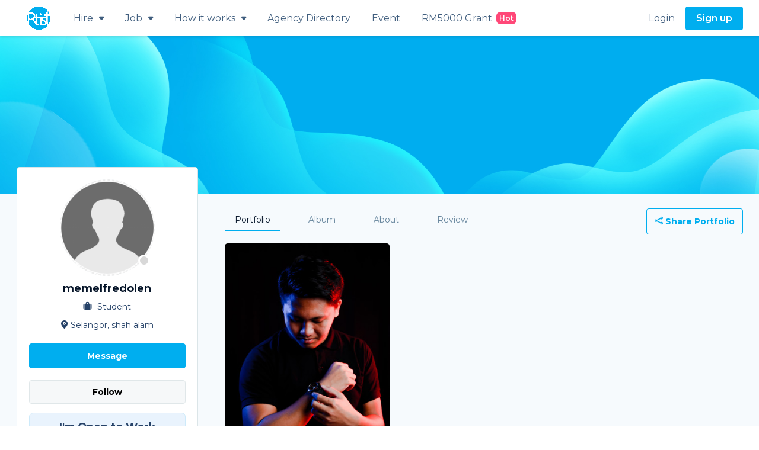

--- FILE ---
content_type: text/html; charset=UTF-8
request_url: https://www.rtist.co/memelfredolen
body_size: 28523
content:
<!DOCTYPE html>
<html lang="en">
<head>
      
        <link rel="stylesheet" href="https://www.rtist.co/library/splide-4.1.3/dist/css/splide.min.css">

                <meta name="p:domain_verify" content="45688974293be8766a0d01d4b0ff45df"/>

        
        <script async="async" src="//cdn.wishpond.net/connect.js?merchantId=1501739&amp;writeKey=b469f2666ef9" type="text/javascript"></script>
        <meta charset="utf-8">
    <meta name="viewport" content="width=device-width, initial-scale=1">

    <!-- CSRF Token -->
    <meta name="csrf-token" content="DqdtdSh2sHW8Ey5DgOT3H9gBRp77ZoZdBy3mAHdS">

    <link rel="canonical" href="https://www.rtist.co/memelfredolen">

            <meta property="og:title" content="memelfredolen on Rtist">
        <meta property="og:description" name="og:description" content="Check out memelfredolen&#039;s profile "/>
        <meta property="keywords" name="keywords" content="Hire the best creative talent for your business" />
        <meta property="description" name="description" property="og:description" content="Check out memelfredolen&#039;s profile ">
                <meta property="og:image" content="https://www.rtist.co/images/avatar.png">
        <meta property="og:image:url" itemprop="image" content="https://www.rtist.co/images/avatar.png" />
        <meta property="og:image:type" content="image/png" />
        <meta name="image" property="og:image" content="https://www.rtist.co/images/avatar.png">

        <meta property="og:type" content="website"/>
        <meta property="og:url" content="https://www.rtist.co/memelfredolen"/>
        <meta property="fb:app_id" content="324876322545221"/>

    <title>memelfredolen on Rtist</title>
    <link rel="icon" href="https://www.rtist.co/images/fav/favicon.ico" type="image/x-icon">
<link rel="apple-touch-icon" href="https://www.rtist.co/images/fav/apple-touch-icon.png">
<link rel="icon" type="image/png" sizes="192x192"  href="https://www.rtist.co/images/fav/android-chrome-192x192.png">
<link rel="icon" type="image/png" sizes="512x512"  href="https://www.rtist.co/images/fav/android-chrome-512x512.png">
<link rel="icon" type="image/png" sizes="32x32" href="https://www.rtist.co/images/fav/favicon-32x32.png">
<link rel="icon" type="image/png" sizes="16x16" href="https://www.rtist.co/images/fav/favicon-16x16.png">
<link rel="manifest" href="https://www.rtist.co/images/fav/site.webmanifest">
<script>
window.dataLayer = window.dataLayer || [];
</script>
<script>(function(w,d,s,l,i){w[l]=w[l]||[];w[l].push({'gtm.start':
new Date().getTime(),event:'gtm.js'});var f=d.getElementsByTagName(s)[0],
j=d.createElement(s),dl=l!='dataLayer'?'&l='+l:'';j.async=true;j.src=
'https://www.googletagmanager.com/gtm.js?id='+i+dl;f.parentNode.insertBefore(j,f);
})(window,document,'script','dataLayer','GTM-THN3VHB');</script>


    <script async>
        // Important script that must load before everything
        function removeImagePlaceholder(ele){
            ele.closest('.image-loading-placeholder')?.classList?.remove('image-loading-placeholder');
        }

        function addImagePlaceholder(ele){
            ele.closest('div')?.classList?.add('image-loading-placeholder');
        }
    </script>

    <!-- Fonts -->
    <link rel="dns-prefetch" href="//fonts.gstatic.com">

    <link rel="preconnect" href="https://fonts.googleapis.com">
    <link rel="preconnect" href="https://fonts.gstatic.com" crossorigin>
    <link href="https://fonts.googleapis.com/css2?family=Montserrat:ital,wght@0,400;0,500;0,600;0,700;0,800;1,400;1,500;1,600;1,700;1,800&display=swap" rel="stylesheet">


    <link href="https://www.rtist.co/css/select2.min.css" rel="stylesheet" />

    <!-- Latest compiled and minified CSS -->
    <link rel="stylesheet" href="https://www.rtist.co/css/bootstrap-select.min.css">
    <link rel="stylesheet" href="https://cdnjs.cloudflare.com/ajax/libs/font-awesome/6.7.2/css/all.min.css" integrity="sha512-Evv84Mr4kqVGRNSgIGL/F/aIDqQb7xQ2vcrdIwxfjThSH8CSR7PBEakCr51Ck+w+/U6swU2Im1vVX0SVk9ABhg==" crossorigin="anonymous" referrerpolicy="no-referrer" />


    <!--<link rel="stylesheet" href="https://maxcdn.bootstrapcdn.com/bootstrap/3.2.0/css/bootstrap-theme.min.css">-->

    <link rel="stylesheet" href="https://www.rtist.co/notification/notifications.css?v1.0">
    <link rel="stylesheet" type="text/css" href="https://www.rtist.co/css/daterangepicker.css" />
    <link href="https://www.rtist.co/grt-youtube-popup/grt-youtube-popup.css" rel="stylesheet">

    <!-- Link Swiper's CSS -->
    <link rel="stylesheet" href="https://www.rtist.co/css/swiper-bundle.min.css" />
    <link rel="stylesheet" href="https://www.rtist.co/css/intlTelInput.css" />
    <link rel="stylesheet" href="https://www.rtist.co/css/photoswipe-dynamic-caption-plugin.css">
    <link href="https://www.rtist.co/css/photoswipe.css" rel="stylesheet">
    <link href="https://www.rtist.co/video-vimeo-youtube/video.popup.css?v1." rel="stylesheet">

    <!-- Styles -->
    <link href="https://www.rtist.co/css/custom.css?v1.2" rel="stylesheet">
    <link type="text/css" rel="stylesheet" href="https://www.rtist.co/imageUploader/image-uploader.css">
      
    <link type="text/css" rel="stylesheet" href="https://www.rtist.co/css/lightgallery.css" />
      <!-- lightgallery plugins -->
    <link type="text/css" rel="stylesheet" href="https://www.rtist.co/css/lg-zoom.css" />
    <link type="text/css" rel="stylesheet" href="https://www.rtist.co/css/lg-thumbnail.css" />
    <link href="/css/app.css?id=56cbf49e9fc391f0c2453c2e1dcc9fd6" rel="stylesheet">

    <script src="//unpkg.com/alpinejs" defer></script>

    <!-- croppie -->
    <link rel="stylesheet" href="https://cdnjs.cloudflare.com/ajax/libs/croppie/2.6.5/croppie.min.css" integrity="sha512-zxBiDORGDEAYDdKLuYU9X/JaJo/DPzE42UubfBw9yg8Qvb2YRRIQ8v4KsGHOx2H1/+sdSXyXxLXv5r7tHc9ygg==" crossorigin="anonymous" referrerpolicy="no-referrer" />

    <!-- cropper -->
    <!-- <script src="https://cdnjs.cloudflare.com/ajax/libs/cropperjs/1.5.13/cropper.min.js" integrity="sha512-6lplKUSl86rUVprDIjiW8DuOniNX8UDoRATqZSds/7t6zCQZfaCe3e5zcGaQwxa8Kpn5RTM9Fvl3X2lLV4grPQ==" crossorigin="anonymous" referrerpolicy="no-referrer"></script>
    <link rel="stylesheet" href="https://cdnjs.cloudflare.com/ajax/libs/cropperjs/1.5.13/cropper.min.css" integrity="sha512-cyzxRvewl+FOKTtpBzYjW6x6IAYUCZy3sGP40hn+DQkqeluGRCax7qztK2ImL64SA+C7kVWdLI6wvdlStawhyw==" crossorigin="anonymous" referrerpolicy="no-referrer" /> -->

    <!-- summernote -->
    <link href="https://www.rtist.co/summernote-0.8.18-dist/summernote-lite.min.css" rel="stylesheet">



</head>
<body>
    
     <!-- Google Tag Manager (noscript) -->
        <noscript><iframe src="https://www.googletagmanager.com/ns.html?id=GTM-THN3VHB"
        height="0" width="0" style="display:none;visibility:hidden"></iframe></noscript>
        <!-- End Google Tag Manager (noscript) -->
    
    <div id="app">
        <div id="custom_notification_overlay"></div>

        <header>
            <div class="main_navbar">
                                    <nav class="middle-content-l container iframe-hide">
                        <div class="rtist-master-logo">
                            <a href="https://www.rtist.co/home" class="ml-img"><img src="https://www.rtist.co/images/rtist_blue_logo_white_border.png" alt=""></a>
                        </div>
                                                    <!-------------------------------------------- Default navigation bar ------------------------------------------------>
                            <!------ Desktop ------>
                                                                                        
                                                                                                <div class="menu-wp default">
    <ul class="left-menu">

        <li>
    <a href="#">Hire <span class="arrow icon-arrow-down"></span></a>
    <ul class="lm-dropdown">
        <li><a href="https://www.rtist.co/hire-talents">Freelancer Directory</a></li>
        <li><a href="https://www.rtist.co/job-seeker-directory">Job Seeker Directory</a></li>
        <li><a href="https://www.rtist.co/portfolios">Browse Portfolios</a></li>
    </ul>
</li>
<li>
    <a href="#">Job <span class="arrow icon-arrow-down"></span></a>
    <ul class="lm-dropdown">
        <li><a href="https://www.rtist.co/jobs/in-house">Full-Time & Intern Jobs</a></li>
        <li><a href="https://www.rtist.co/jobs/freelancer">Freelance Jobs</a></li>
    </ul>
</li>

        <li><a href="#">How it works <span class="arrow icon-arrow-down"></span></a>
            <ul class="lm-dropdown ">
                <li><a href="https://www.rtist.co/how-it-works/client">Client</a></li>
                <li><a href="https://www.rtist.co/how-it-works/talent">Talent</a></li>
            </ul>
        </li>

        <li>
    <a href="https://www.rtist.co/agencies">Agency Directory</a>
</li>
<li> 
    <a href="https://www.rtist.co/events">Event</a>
</li>
    <li>
        <a href="https://geran-digital-pmks-madani.rtist.co/" target="_blank" rel="nofollow noreferrer">RM5000 Grant 
                            <span class="new_tag">Hot</span>
                    </a>
    </li>
    </ul>

    <ul class="right-menu">
        <li><a class='loginbutton' href="https://www.rtist.co/account/login">Login</a></li>
        <li><a class="primary medium signupbutton" href="https://www.rtist.co/signup">Sign up</a></li>
    </ul>
</div>

<div class="mobile-nav">
    <ul class="left-menu">
    </ul>

    <div class="right-menu"></div>

    <div class="hamburger responsive-toggle">
        <span class="top"></span>
        <span class="middle"></span>
        <span class="bottom"></span>
    </div>
    <div class="responsive-overlay">
        <nav class="overlay-menu">

            <ul class="om-wrapper">

                <li>
    <a href="#" class="omw omw-label">Hire <span class="icon-swiper-right"></span></a>
    <ul class="omw-dropdown">
        <li><a href="https://www.rtist.co/hire-talents">Freelancer Directory</a></li>
        <li><a href="https://www.rtist.co/job-seeker-directory">Job Seeker Directory</a></li>
        <li><a href="https://www.rtist.co/portfolios">Browse Portfolios</a></li>
    </ul>
</li>
<li>
    <a href="#" class="omw omw-label">Job <span class="icon-swiper-right"></span></a>
    <ul class="omw-dropdown">
        <li><a href="https://www.rtist.co/jobs/in-house">Full-Time & Intern Jobs</a></li>
        <li><a href="https://www.rtist.co/jobs/freelancer">Freelance Jobs</a></li>
    </ul>
</li>

                <li><a href="#" class="omw omw-label">How it works <span class="icon-swiper-right"></span></a>
                    <ul class="omw-dropdown ">
                        <li><a href="https://www.rtist.co/how-it-works/client">Client</a></li>
                        <li><a href="https://www.rtist.co/how-it-works/talent">Talent</a></li>
                    </ul>
                </li>

                <li>
    <a href="https://www.rtist.co/agencies" class="omw-label d-block">Agency Directory</a>
</li>
<li>
    <a href="https://www.rtist.co/events" class="omw-label d-block">Event</a>
</li>
    <li>
        <a href="https://geran-digital-pmks-madani.rtist.co/"  target="_blank" rel="nofollow noreferrer" class="omw-label d-block">RM5000 Grant 
                            <span class="new_tag">Hot</span>
                    </a>
    </li>

            </ul>
            <ul class="om-btns">
                <a class="primary_border medium col2 loginbutton" href="https://www.rtist.co/account/login">Login</a>
                <a class="primary medium col2 signupbutton" href="https://www.rtist.co/signup">Sign up</a>
            </ul>
        </nav>
    </div>
</div>
                                                            
                    </nav>
                                                    </div>

            <div class="sub_navbar">
                                                                </div>

            
        </header>

        <form id="logout-form" action="https://www.rtist.co/logout" method="POST" style="display: none;"><input type="hidden" name="_token" value="DqdtdSh2sHW8Ey5DgOT3H9gBRp77ZoZdBy3mAHdS" autocomplete="off"></form>
    
    <main class="">
        <noscript><iframe src="https://www.googletagmanager.com/ns.html?id=GTM-THN3VHB"
height="0" width="0" style="display:none;visibility:hidden"></iframe></noscript>
        <script>
    var albums_count = 1
    var portfolio_count = 1
</script>
<style>
    .pdfImageThumbnail{
        object-fit: contain !important;
    }
</style>
    <!--- START: Banner ---->
    <div class="background-special" style="min-height: 100vh;">
    <section class="banner-wp ">
        <img class="image" src="https://www.rtist.co/images/default_coverphoto.jpg" alt="memelfredolen Banner" draggable="false">
    </section>
    <section class="talent" >
        <div class="talent__content_wp middle-content-l container ">
                
            <div class="row no-gutters mbtn-55">
                <div class="col-xl-3">
                    <div class="talent__details mbtn-20">
                        <div class="detail-2">
                            <div class="image  ">
                                <img src="https://www.rtist.co/images/avatar.png" alt="memelfredolen Profile Avatar" draggable="false">
                            </div>
                            <div class="d-flex justify-content-center">
                                <div class="col-auto p-0">
                                    <div class="name">memelfredolen  </div>
                                </div>
                                                            </div>
                                                        <div class="position"><span class="icon-case"></span> Student</div>

                            <div class="place"><span class="icon-pin"></span>Selangor, shah alam</div>
                            <div class="new_social_media">
                                <ul class="social_wp">
                                                                                                                                                    </ul>

                            </div>
                                                                                                <!----  Add class "hide" to hide the butons ---->
                                    <div class="can_invite_to_work available hide">
                                                                            </div>
                                                            
                            <div id="desktop_main_buttons">
                                
                                                                    <a class="btn-message background" data-toggle="modal" data-target="#popup_login_form">Message</a>
    
    <div class="form-group follow-btn client">
        <button data-toggle="modal" data-target="#popup_login_form" role="button" class="follow_button min-wd">Follow</button>
    </div>
                                                            </div>

                                                                                                <div class="talent_job_type_badge-container">
                                        <span class="talent_job_type_badge-title">I'm Open to Work</span>
                                        <div class="talent_job_type_badge-group">
                                                                                            <span class="job_type_badge_group-item">
                                                    Freelance
                                                </span>
                                                                                    </div>
                                        <button type="button" class="talent_job_type_badge-link" onclick="openJobPreferencePopup('https://www.rtist.co/api/getJobPreferencePopup', 9171);">Show Job Preference</button>
                                    </div>
                                                            
                            <div class="activity-history">

                                                                    <p class="font-14rt1 mbtn-15">Recommended by <b>0</b> people</p>

                                    
                                    
                                    <p class="font-14rt1"><b>Member since:  </b>Apr 13,  2019</p>
                                    <p class="font-14rt1"><b>Completed Job: </b>0</p>

                                    
                                    <button class="profile_details_button btn_share_portfolio mobile mt-3" data-toggle="modal" data-target="#shareSocialModal" data-toggle="tooltip" data-placement="top" title="" data-original-title="Share portfolio">
                                        <span class="icons icon-sharebd"></span> Share Portfolio
                                    </button>
                                                            </div>
                        </div>

                    </div>
                </div>
                <div class="col-xl-9">
                    <div class="talent__works">
                        <ul class="nav nav-tabs" >
                            <li class="nav-item">
                                <a class="nav-link  active "  onclick="changeShareButton('Portfolio')"  href="#" role="tab" data-target='#Portfolio' data-toggle="tab">Portfolio</a>
                            </li>
                            <li class="nav-item">
                                <a class="nav-link "  onclick="changeShareButton('Album')"  href="#" role="tab" data-target='#Album' data-toggle="tab">Album</a>
                            </li>
                            <li class="nav-item">
                                <a class="nav-link "  onclick="changeShareButton('About')"  href="#" role="tab" data-target='#About' data-toggle="tab">About</a>
                            </li>
                                                            <li class="nav-item">
                                    <a class="nav-link" onclick="changeShareButton('Review')" href="#" role="tab" data-target='#Review' data-toggle="tab">Review</a>
                                </li>
                            
                                                            <button class="profile_details_button btn_share_portfolio desktop" data-toggle="modal" data-target="#shareSocialModal" data-toggle="tooltip" data-placement="top" title="" data-original-title="Share portfolio">
                                    <span class="icon-sharebd"></span> Share Portfolio
                                </button>
                                                    </ul>

                        <!-- Tab panes -->
                        <div class="tab-content">
                            <!-- Tab Portfolio -->
                            <div role="tabpanel" class="tab-pane  active " id="Portfolio">

                                <form id='listing-form-portfolio' action="https://www.rtist.co/memelfredolen">
                                    <div id="project-listing-content" class="project__list-4">
                                        <div class="portfolio__card" data-id='19844' id='portfolio_section_19844'>

        <a draggable="false" href="#!"  onclick='openPortfolioDetail(19844 , "false",1,"true")'>
  
  <div class="portfolio_image effect " >

                <div class="visual image-visual image-loading-placeholder">
              <img onload="removeImagePlaceholder(this)" loading="lazy" src="https://rtist-creative-webapp-bucket.oss-ap-southeast-3.aliyuncs.com/13065/conversions/I_20190413132421607_1_95-thumb.jpg?X-Amz-Content-Sha256=UNSIGNED-PAYLOAD&amp;X-Amz-Algorithm=AWS4-HMAC-SHA256&amp;X-Amz-Credential=LTAI5tFXeCJHULUYpd9zgrif%2F20260119%2Foss-ap-southeast-3%2Fs3%2Faws4_request&amp;X-Amz-Date=20260119T035359Z&amp;X-Amz-SignedHeaders=host&amp;X-Amz-Expires=7200&amp;X-Amz-Signature=b1c0f98c93f39ec5fc232da8cb881013969bd50044aef08729b1225de0dc016f" alt="MY portfolio Cover Image" class="portfolio-img" draggable="false">
              <div class="overlay"><span class="icon-eye"></span></div>
          </div>
      
  </div>

  <div class="portfolio__content">
      <div class="user_info">
          <div class="name long_name">MY portfolio</div>
      </div>
      <div class="rating">
          <div class="like"><span class="icon-heart"></span> <span class="likeValue">0</span></div>
          <div class="view"><span class="icon-eye"></span> <span class="viewValue">6</span></div>
      </div>
  </div>
</a>
</div>                                    </div>
                                    <input type='hidden' id="page-portfolio" name='page' class='pagination' value='1'>

                                </form>

                            </div>
                            <!-- Tab Album -->
                            <div role="tabpanel" class="tab-pane " id="Album">

                                <form id='listing-form-album' action="https://www.rtist.co/memelfredolen/album">

                                    <div class="album-wp" id='albums_parent'>
                                        <div id="album-listing-content" class="album-list list-4">

                                            <div class="album-thum">

            <a href="#!" onclick='getAlbumImages("12022","FALSE"); scrollToTab()'>
    
    
                    <img class="album-img" src="https://rtist-creative-webapp-bucket.oss-ap-southeast-3.aliyuncs.com/13065/conversions/I_20190413132421607_1_95-thumb.jpg?X-Amz-Content-Sha256=UNSIGNED-PAYLOAD&amp;X-Amz-Algorithm=AWS4-HMAC-SHA256&amp;X-Amz-Credential=LTAI5tFXeCJHULUYpd9zgrif%2F20260119%2Foss-ap-southeast-3%2Fs3%2Faws4_request&amp;X-Amz-Date=20260119T035359Z&amp;X-Amz-SignedHeaders=host&amp;X-Amz-Expires=7200&amp;X-Amz-Signature=b1c0f98c93f39ec5fc232da8cb881013969bd50044aef08729b1225de0dc016f" draggable="false"/>
        
    
        <div class="album-small-thum-wp empty">

                                                
            
                            <img class="img" draggable="false"/>
                            <img class="img" draggable="false"/>
                            <img class="img" draggable="false"/>
                    </div>
            <div class="text">MY portfolio</div>
        </a>
    </div>

                                        </div>
                                    </div>
                                    <input type="hidden" id="albums_count" name="albums_count" value="1">
                                    <input type='hidden' id="page-album" name='page' class='pagination' value='1'>

                                </form>

                            <!-------  album ---->
                            <div class="works-wp public" id='album_images_parent'>
                                <div class="works-wp-newshare">
                                                                            <a class="back"  href="#!" onclick='closeAlbumImages()'><span class="icon-swiper-left"></span> See All Albums</a>
                                                                        <!---- Added NEW Share Album Button --->
                                                                            <button class="btn_share_Album"  data-toggle="modal" data-target="#shareAlbumModal" data-toggle="tooltip" data-placement="top" title="" data-original-title="Share Album">
                                            <span class="icon-sharebd"></span>
                                        </button>
                                                                    </div>

                                <div class="title" id='album_images_title'>ss</div>
                                <div class="works-list" id='album_images_container'>

                                </div>
                            </div>


                            </div>
                            <!-- Tab About -->
                            <div role="tabpanel" class="tab-pane " id="About">

                                <div class="box__wp bg  mbtn-20">
                                    <div class="box__content">
                                        <h3>About Me</h3>

                                                                        <p>My name is Alfred.<br />
I grew up in Sabah Malaysia but currently I live at Kuala Lumpur Malaysia as a student and a freelance of photography. I’m a lifestyle photography. Witch is, is portrait, landscape, sports, family life, wedding, event and etc.  who absolutely love his job and everything that come with it. I appreciate the people I meet, the place I go, the hour I keep and the spontaneity I every shoot.<br />
I appreciate the raw reality of everyday life, fleeting beauty of those in between moment, and I do my very best to take every picture with that in mind. I want my viewer to relate to my photography through recognition of and familiarity with the situation, the emotional, and the energy so much that they wonder if they are looking at a picture of someone they know.<br />
<br />
</p>
                                    </div>
                                </div>

                                <div class="box__wp bg mbtn-20">
                                    <div class="box__content">
                                        <h3>Current Status</h3>
                                        <p>Student</p>
                                    </div>
                                </div>

                                <div class="box__wp bg mbtn-20">
                                    <div class="box__content">
                                        <h3>Language</h3>
                                        <div class="row no-gutters">
                                            <div class="col-md-6">
                                                <h4>Spoken</h4>

                                                <p>
                                                                                                          English<br>
                                                                                                          Malay<br>
                                                     
                                                </p>
                                            </div>

                                            <div class="col-md-6">
                                            <h4>Written</h4>
                                                <p>
                                                                                                        English<br>
                                                                                                          Malay<br>
                                                                                                     </p>

                                            </div>
                                        </div>
                                    </div>
                                </div>

                                
                                                                    <div class="box__wp bg mbtn-20">
                                        <div class="box__content">
                                            <h3>Education</h3>
                                                                                            <h4>Management and Science University (MSU)</h4>
                                                <p>Major in </p>
                                                <p><span class="icon-book"></span>Bachelor&#039;s Degree</p>
                                                <p><span class="icon-bookmark"></span>Art/Design/Creative/Multimedia</p>

                                                <p><span class="icon-calendarbg"></span> 7 Jul, 2017 - 8 Aug, 2022</p>
                                                                                                                                </div>
                                    </div>
                                
                                                                                                <div class="box__wp bg mbtn-20">
                                    <div class="box__content">
                                        <h3>Skill Sets</h3>
                                        <div class="row no-gutters">
                                                                                            <div class="new-tag">Photo Shooting</div>
                                                                                            <div class="new-tag">Event Photography</div>
                                                                                            <div class="new-tag">Pre Wedding Photography</div>
                                                                                            <div class="new-tag">Wedding Photography</div>
                                                                                            <div class="new-tag">Portrait Photography</div>
                                                                                            <div class="new-tag">Baby Photography</div>
                                                                                            <div class="new-tag">Family Photography</div>
                                                                                            <div class="new-tag">Couple Photography</div>
                                                                                            <div class="new-tag">Commercial Photography </div>
                                                                                            <div class="new-tag">Corporate Photography</div>
                                                                                                                                </div>
                                    </div>
                                </div>
                                                                                                <div class="box__wp bg mbtn-20">
                                    <div class="box__content">
                                        <h3>Tools & Software</h3>
                                        <div class="row no-gutters">
                                                                                            <div class="new-tag">Adobe Photoshop</div>
                                                                                            <div class="new-tag">Microsoft Office</div>
                                                                                            <div class="new-tag">Laptop</div>
                                                                                            <div class="new-tag">DSLR Camera</div>
                                                                                            <div class="new-tag">Adobe Premiere Pro</div>
                                                                                            <div class="new-tag">Adobe Photoshop Lightroom</div>
                                                                                            <div class="new-tag">Microsoft Power Point</div>
                                                                                            <div class="new-tag">Microsoft Word</div>
                                                                                                                                </div>
                                    </div>
                                </div>
                                                                                                <div class="box__wp bg mbtn-20">
                                    <div class="box__content">
                                        <h3>Additional Information</h3>
                                        <div class="">
                                            <h4>Owns Transportation</h4>
                                            <p>Yes</p>
                                            <h4>Owns Laptop</h4>
                                            <p>Yes</p>



                                        </div>
                                    </div>
                                </div>

                            </div>

                                                            <!-- Tab Review -->
                                <div role="tabpanel" class="tab-pane" id="Review">
                                    <div class="review-wp">

                                                                                    <!------- NEW: No review with message --->
                                            <div class="box__wp bg ">
                                                <div class="box__content">
                                                    <p class="mb-0">There is no review on this talent currently</p>
                                                </div>
                                            </div>
                                        
                                        <div class="review-list">

                                            <div class="review-person_list">
                                                                                            </div>

                                        </div>

                                    </div>

                                </div>
                            
                        </div>
                    </div>
                </div>
            </div>
        </div>

    </section>
</div>


    </main>


        <footer class='iframe-hide'>
            <div class="middle-content-l container footer-wp">
            <div class="row no-gutters ">
                <div class="col-md-3 footer-space">
                    <div class="footer-logo mbtn-10"><img src="https://www.rtist.co/images/rtist_blue_logo_white_border.png" class="footer-logo" alt=""></div>
                    <p class="text mbtn-10">Rtist connect businesses to the right local creative talent.</p>
                    <div class="social-wrapper mbtn-10">
                        <a href="https://www.facebook.com/Rtistmalaysia/" target="_blank"><span class="icon-facebook"></span></a>
                        <a href="https://www.linkedin.com/company/18164340/" target="_blank"><span class="icon-linkedin"></span> </a>
                        <a href="https://www.instagram.com/rtist_malaysia/" target="_blank"><span class="icon-instagram"></span></a>
                    </div>
                </div>
                <div class="col-md-3">
                    <ul class="nav-col">
                        <h5>Company</h5>
                        <li><a href="https://www.rtist.co/about-us">About</a></li>
                        <li><a href="https://www.rtist.co/careers">Careers</a></li>
                        <li><a href="https://www.rtist.co/contact-us">Contact Us</a></li>
                        <li><a href="https://www.rtist.co/events">News & Event</a></li>
                        <li><a href="https://www.rtist.co/contestpartnership" target="_blank">Contest Partnership</a></li>
                    </ul>

                    <ul class="nav-col">
                        <h5>Collaborate</h5>
                        <li><a href="https://www.rtist.co/contact-us?enquiry=Partnership">Partnership</a></li>
                        <li><a href="https://www.rtist.co/schoolpartners" target="_blank">School Partners</a></li>
                        <li><a href="https://www.rtist.co/contact-us?enquiry=Advertise">Advertise with us</a></li>
                    </ul>

                </div>
                <div class="col-md-3">
                    <ul class="nav-col">
                        <h5>For Talent</h5>
                        <li><a href="https://www.rtist.co/membership">Join Membership</a></li>
                        <li><a href="https://www.rtist.co/jobs">Browse Jobs</a></li>
                        <li><a href="https://www.facebook.com/groups/rtistclub" target="_blank">Talent Community</a></li>
                        <li><a href="https://www.rtist.co/events?categories%5B%5D=Campaign">Campaign</a></li>
                        <li><a href="https://www.rtist.co/how-it-works/talent">How to find work</a></li>
                    </ul>

                    <ul class="nav-col">
                        <h5>Resources</h5>
                        <li><a href="https://rtist.tawk.help/" target="_blank">Help Centre</a></li>
                        <li><a href="https://www.rtist.co/blog">Blog</a></li>
                    </ul>
                </div>
                <div class="col-md-3">
                    <ul class="nav-col">
                        <h5>For Client</h5>
                        <li><a href="https://www.rtist.co/jobs">Post a Job</li>
                        <li><a href="https://www.rtist.co/hire-talents">Search for Talent</li>
                        <li><a href="https://www.rtist.co/portfolios">Explore Portfolio</li>
                        <li><a href="https://www.rtist.co/handpick">Handpick Service</li>
                        <li><a href="https://www.rtist.co/how-it-works/client">How to hire</a></li>
                    </ul>
                </div>
            </div>

            <div class="footer__divider"></div>
            <div class="footer__bottom center">
                <div class="copyright-wrapper">
                    <span class="txt-copyright">© 2026 Zeroo Sdn. Bhd. (1141266-V) All Rights Reserved.</span>
                </div>
                <ul class="tnc-wrapper">
                    <li><a href="https://www.rtist.co/terms-of-services">Terms of service</a></li>
                    <li><a href="https://www.rtist.co/privacy-policy">Privacy policy</a></li>
                </ul>
            </div>

            <a href="https://www.rtist.co/google/crawl/portfolio" style="display:none;"></a>
            <a href="https://www.rtist.co/google/crawl/talents" style="display:none;"></a>
            <a href="https://www.rtist.co/google/crawl/job-seeker-directory" style="display:none;"></a>

            </div>
        </footer>
    

<div id="talent_profile_bottombar" class="custom_bottom_sticky_bar mobile hide ">
    <a class="btn-message background" data-toggle="modal" data-target="#popup_login_form">Message</a>
    
    <div class="form-group follow-btn client">
        <button data-toggle="modal" data-target="#popup_login_form" role="button" class="follow_button min-wd">Follow</button>
    </div>
    <button id="bottombar_share_button" class="btn-save-job" data-toggle="modal" data-target="#shareSocialModal"><span class="icon icon-sharebd"></span></button>
</div>

</div>

<!-- Scripts -->
<script src="/js/app.js?id=546c280169073bdd76a29735ec04b994"></script>
<!-- <script src="/js/portfolioSequence.js?id=3cf87becfdcdaa7591c7f57325c4a900"></script> -->
<script src="https://www.rtist.co/js/select2.min.js"></script>

<!-- summernote -->

<script src="https://www.rtist.co/summernote-0.8.18-dist/summernote-lite.min.js"></script>



<script src="https://www.rtist.co/js/utils/parallelUpload.js?1724659048"></script>
<script>$.fn.modal.Constructor.prototype.enforceFocus = function() {};</script>
<!-- Latest compiled and minified JavaScript -->
<script  type="text/javascript" src="https://www.rtist.co/js/bootstrap-select.min.js"></script>
<script src="https://cdnjs.cloudflare.com/ajax/libs/croppie/2.6.5/croppie.min.js" integrity="sha512-Gs+PsXsGkmr+15rqObPJbenQ2wB3qYvTHuJO6YJzPe/dTLvhy0fmae2BcnaozxDo5iaF8emzmCZWbQ1XXiX2Ig==" crossorigin="anonymous" referrerpolicy="no-referrer"></script>
<script src="https://cdn.jsdelivr.net/npm/exif-js"></script>


    <div class="modal modal__color fade access force_login_popup " id="popup_login_form" tabindex="-1" role="dialog" data-backdrop="static" data-keyboard="false"
  aria-labelledby="exampleModalLabel" aria-hidden="true" style="z-index: 1051;">
    <div class="modal-dialog modal-rtist-1920 modal-dialog-centered" role="document">
        <div class="modal-content modal-transparent">
            <div class="modal__wrapper access row no-gutters for-access">
                <div class="access__col image col-md-4 d-md-block" style="background-image:url(https://www.rtist.co/images/login/humans-register-popup.png);">
                </div>
                <div class="access__col form col-md-8">
                    <div class="close-btn" data-dismiss="modal" aria-label="Close"><span class="icon-icon-close"></span></div>
                    <div class="login_content">
                        <div class="access__title mbtn-20">
                            <div class="rtist-master-logo">
                                <a href="https://www.rtist.co/home" class="ml-img"><img src="https://www.rtist.co/images/rtist_blue_logo_white_border.png" alt=""></a>
                            </div>
                            <h2 class="h3" id="Modal_Title" data-original-text="">Welcome Back</h2>
                            <p class="text">New to Rtist? <a href="https://www.rtist.co/signup" class="btn-signup signupbutton">Sign up</a></p>
                        </div>

                        <form method="POST" action="https://www.rtist.co/popupLoginSubmit">
                            <div class="form___wrapper mbtn-20">
                                <div class="form-group no-margin"><label class="">Log in as</label></div>
                                <div class="form-group form-row">
                                    <div class="radio-wp ">
                                        <input type="radio" class="radio-custom" id="radio-email-1" name="LoginType" value="talent" >
                                        <label for="radio-email-1" class="radio-custom-label"><div>Talent<span>Get job</span></div></label>
                                    </div>
                                    <div class="radio-wp ">
                                        <input type="radio" class="radio-custom" id="radio-email-2" name="LoginType" value="client" >
                                        <label for="radio-email-2" class="radio-custom-label"><div>Client<span>Hire talent</span></div></label>
                                    </div>
                                                                    </div>

                                <div class="form-group no-margin"><label class="">Your Username / Email</label></div>
                                <div class="form-group ">
                                    <input type="text" id="login_email" class="input-text email_input " name="LoginName" value="" placeholder="Your Username / Email">
                                                                                                        </div>

                                <div class="form-group">
                                    <label for="login_password" class="">Password</label>
                                    <input type="hidden" id="popup_current_path" class="" value="http://www.rtist.co/memelfredolen" name="current_path">
                                    <input type="hidden" id="popup_input_Next_Url" name="input_Next_Url" value="https://www.rtist.co">

                                    <input type="password" class="input-text " id="login_password" name="login_password" value="" placeholder="Your Password">
                                    
                                                                    </div>
                                <button class="primary medium custom" type="submit" name="btn_login" >Log in</button>

                                <div class="others">
                                    <button class="btn-forgotpss" type="submit" name="btn_forgotPassword">Forgot your password?</button>
                                </div>
                            </div>

                            <div class="others">
                                <p class="text">Or log in with</p>
                                <button class="button btn-facebook" name="btn_FBLogin"><span class="icon-facebook"></span></button>
                                <button class="button btn-google" name="btn_GoogleLogin"><span class="icon-google"><span class="path1"></span><span class="path2"></span><span class="path3"></span><span class="path4"></span></span></button>
                            </div>
                        </form>
                    </div>
                </div>
            </div>
        </div>
    </div>
</div>

    <div class="modal modal__color fade access force_login_popup " id="popup_forgot_password_form" tabindex="-1" role="dialog" data-backdrop="static" data-keyboard="false"
  aria-labelledby="exampleModalLabel" aria-hidden="true">
    <div class="modal-dialog modal-rtist-1920 modal-dialog-centered forgot-password" role="document">
        <div class="modal-content modal-transparent">
            <div class="modal__wrapper access row no-gutters for-access">
            <div class="access__col image col-md-4 d-md-block" style="background-image:url(https://www.rtist.co/images/login/password.png);">

                </div>
                <div class="access__col form col-md-8">
                    <div class="close-btn" data-dismiss="modal" aria-label="Close"><span class="icon-icon-close"></span></div>
                    <div class="login_content">
                        <div class="access__title mbtn-30">
                            <div class="rtist-master-logo">
                                <a href="https://www.rtist.co/home" class="ml-img"><img src="https://www.rtist.co/images/rtist_blue_logo_white_border.png" alt=""></a>
                            </div>
                            <h2 class="h2">Reset Password </h2>
                        </div>

                        <form method="POST" action="https://www.rtist.co/popupResetPassword">
                            <input type="hidden" name="_token" value="DqdtdSh2sHW8Ey5DgOT3H9gBRp77ZoZdBy3mAHdS" autocomplete="off">                            <div class="form-group form-row">
                                <div class="radio-wp ">
                                    <input type="radio" class="radio-custom" id="radio-fp-1" name="LoginType" value="talent" >
                                    <label for="radio-fp-1" class="radio-custom-label"><div>Talent<span>Get job</span></div></label>
                                </div>
                                <div class="radio-wp ">
                                    <input type="radio" class="radio-custom" id="radio-fp-2" name="LoginType" value="client" >
                                    <label for="radio-fp-2" class="radio-custom-label"><div>Client<span>Hire talent</span></div></label>
                                </div>
                                                            </div>
                            <div class="form___wrapper mbtn-40">
                                <div class="form-group">
                                    <label for="email" class="">Email</label>
                                    <input id="email" type="text" class="input-text " name="LoginEmail" value="" autocomplete="email" autofocus>
                                                                    </div>
                                <button class="primary medium custom" type="submit" name="btn_Reset">Reset Password </button>
                                <input id="email" type="hidden" class="input-text " name="LoginErrorMessage">
                                
                                                            </div>

                            <div class="others">
                                    <button class="btn-back" id="btn-back" name="btn_Back"><span class="icon-swiper-left"></span> Back</button>
                            </div>
                        </form>
                    </div>
                </div>

            </div>
        </div>
      </div>
    </div>


    <div class="modal modal__color fade access social_media force_login_popup " id="popup_login_social_media_form" tabindex="-1" role="dialog" data-backdrop="static" data-keyboard="false"
  aria-labelledby="exampleModalLabel" aria-hidden="true">
    <div class="modal-dialog modal-rtist-1920 modal-dialog-centered" role="document">
        <div class="modal-content modal-transparent">
            <div class="modal__wrapper access row no-gutters for-access">
            <div class="access__col image col-md-4 d-md-block" style="background-image:url(https://www.rtist.co/images/login/humans-register-popup.png);">

                </div>
                <div class="access__col form col-md-8">
                    <div class="close-btn" data-dismiss="modal" aria-label="Close"><span class="icon-icon-close"></span></div>
                    <div class="login_content">
                        <div class="access__title mbtn-30">
                            <div class="rtist-master-logo">
                                <a href="https://www.rtist.co/home" class="ml-img"><img src="https://www.rtist.co/images/rtist_blue_logo_white_border.png" alt=""></a>
                            </div>
                            <h2 class="h2">Welcome Back</h2>
                        </div>

                        <form method="POST" action="https://www.rtist.co/account/login">
                            <input type="hidden" name="_token" value="DqdtdSh2sHW8Ey5DgOT3H9gBRp77ZoZdBy3mAHdS" autocomplete="off">                            <div class="form-group no-margin"><label class="">Login as  </label></div>
                            <div class="form-group form-row">
                                <div class="radio-wp ">
                                    <input type="radio" class="radio-custom" id="radio-fp-1" name="LoginType" value="talent" >
                                    <label for="radio-fp-1" class="radio-custom-label"><div>Talent<span>Get job</span></div></label>
                                </div>
                                <div class="radio-wp ">
                                    <input type="radio" class="radio-custom" id="radio-fp-2" name="LoginType" value="client" >
                                    <label for="radio-fp-2" class="radio-custom-label"><div>Client<span>Hire talent</span></div></label>
                                </div>
                                                            </div>
                            <div class="form___wrapper mbtn-40">
                                <input type="hidden" name="hidden_SocialRedirect" value="">
                                <input type="hidden" name="hidden_SocialType" value="">
                                <button class="primary medium custom" type="submit" name="btn_Login"> Login</button>
                            </div>
                            <div class="others">
                                    <button class="btn-back" id="btn-back" name="btn_Back"><span class="icon-swiper-left"></span> Back</button>
                            </div>
                        </form>
                    </div>
                </div>

            </div>
        </div>
      </div>
    </div>


    <div class="modal modal__color fade" id="working_availability_popup" tabindex="-1" role="dialog" data-backdrop="static" data-keyboard="false" aria-labelledby="exampleModalLabel" aria-hidden="true">
    <div class="modal-dialog modal-dialog-centered modal-rtist-780" style="margin-bottom: 20px;" role="document">
        <div class="modal-content modal-transparent">

            <div class="add__header">
                <h3 class="h3">Update Working Availability</h3>
                <a class="close-btn" data-dismiss="modal" aria-label="Close"><span class="icon-icon-close"></span></a>
            </div>
            <div class="talent-form form_scrollable" id="working_availability-popup_content" data-form-id="working_availability_popup-">
                
                
            </div>
            <div class="add__footer">
                <button type="button" class="primary large btn-icon working_availability_popup-save_button" style="min-width: 150px;" onclick="submitAvaibility($('#working_availability-popup_content form')[0]);"><span class="icon-check icon"></span> Save</button>
            </div>
        </div>
    </div>
</div>

    <div class="modal modal__color access" id="SignupStep2Modal" tabindex="-1" role="dialog" data-backdrop="static" data-keyboard="false" aria-labelledby="exampleModalLabel" aria-hidden="true">
<div class="modal-dialog modal-rtist-1920 modal-dialog-centered" role="document">
        <div class="modal-content modal-transparent">
            <div class="modal__wrapper access row no-gutters for-access">
            <div class="access__col image col-md-4 d-md-block" style="background-image:url(https://www.rtist.co/images/login/humans-register.png);">

                </div>
                <div class="access__col col-md-8">
                    <div class="close-btn" data-dismiss="modal" aria-label="Close" data-toggle="modal" data-target="#SignwEmailModal"><span class="icon-icon-close"></span></div>
                    <div class="login_content">
                        <div class="access__title mbtn-30">
                            <div class="rtist-master-logo">
                                <a href="https://www.rtist.co/home" class="ml-img"><img src="https://www.rtist.co/images/rtist_blue_logo_white_border.png" alt=""></a>
                            </div>
                            <h2 class="h2">Welcome to Rtist</h2>
                            <p class="text login_email_label" ></p>

                        </div>

                          <form method="POST" action="https://www.rtist.co/register" id="register_form" class="disable_on_submit_2">
                            <input type="hidden" name="_token" value="DqdtdSh2sHW8Ey5DgOT3H9gBRp77ZoZdBy3mAHdS" autocomplete="off">                            <div class="form___wrapper mbtn-20">

                                <div class="form-group ">
                                    <label for="email" class="">Your Full Name</label>
                                    <input type="text" class="input-text" id="register_name" name="name" value="" placeholder="Your Full name as per IC" required="">
                                                                     </div>

                                <div class="form-group  ">
                                    <label for="username" class="">Username <span class="plan-tips" data-html="true" data-toggle="tooltip" data-placement="right" title="" data-original-title="Username should only contain lowercase letters & numbers. e.g. john12"><img src="https://www.rtist.co/images/extra/tip.svg" alt=""></span></label>
                                        <input type="hidden" id="register_email_hidden"  name="email">

                                    <div class="url-name">
                                        <span class="rtist-url">www.rtist.co/</span>
                                        <input type="text" class="input-text" id="register_username" name="username" value="" placeholder="username" required="" autocomplete='new-password' pattern="[A-Za-z0-9]*" title="Username should only contain lowercase letters & numbers. e.g. john12">
                                    </div>
                                    
                                    <!-- <div class="message" style="font-size: 8px; line-height: 10px; margin: 5px 0 0 0; padding: 0;font-weight: 400">Username should only contain lowercase letters & numbers. e.g. john12</div> -->
                                </div>

                                <div class="form-group  ">
                                    <label for="mobile" class="">Phone</label>
                                    <input id="register_mobile" type="tel" class="input-text intl_phone"  name="mobile_show" value="" >
                                    <input id="register_mobile_hidden" type="hidden" class="input-text" name="mobile"  >
                                    <input id="register_iso2_hidden" type="hidden" class="input-text" name="iso2"  >


                                                                    </div>


                                <div class="form-group  ">
                                    <label for="password" class="">Your Password <span class="plan-tips" data-html="true" data-toggle="tooltip" data-placement="right" title="" data-original-title="Hint: The password should be at least 8 characters long. To make it stronger, use upper and lower case letters, numbers and symbols like ! &#34; ? $ % ^ &."><img src="https://www.rtist.co/images/extra/tip.svg" alt=""></span></label>
                                    <input type="password" class="input-text" id="register_password" name="password" value="" placeholder="Your Password" required="">
                                                                     </div>
                                 <div class="form-group ">
                                    <label for="password" class="">Confirm Password</label>
                                    <input type="password" class="input-text  " id="password_confirmation" name="password_confirmation" value="" placeholder="Confirm Password" required="">
                                                                     </div>
                                <div class="form-group">
                                    <label for="heard_from_id" class="">Where Did You Hear About Us</label>
                                                                            <select class="form-control" name="heard_from_id" id="heard_from_id" required><option value selected="selected">Select</option><option value="1">Facebook</option><option value="2">Instagram</option><option value="4">Friend / Family</option><option value="5">Linkedin</option><option value="6">Google</option><option value="8">Exhibition / Event</option><option value="9">MaGIC</option><option value="10">SITEC / Selangor Accelerator Programme (SAP)</option><option value="11">Mystartr</option><option value="13">MDEC</option><option value="16">Newspaper</option><option value="20">Youtube</option><option value="21">Email</option><option value="22">Student Program</option><option value="23">Contest</option><option value="24">Tik Tok</option><option value="25">Xiao hong shu</option><option value="26">Bank Islam Gigs Job</option><option value="28">Unifi</option></select>

                                                                    </div>
                                <div class="form-group " style="display:none">
                                    <label for="password" class="">Referral Code (Optional)</label>
                                    <input type="text" class="input-text" id="referral_code" name="referral_code" value="" placeholder="Referral Code (Optional)">
                                                                    </div>

                                <input type="hidden" class="signup_as_hidden"  name="signup_as">
                                <div class="others terms mbtn-20">
                                    <div class="form-group default-check sm">
                                        <input id="agree" name="agree" value="agree" type="checkbox" required><label class="text2" for="agree">By signing up, you agree to Rtist's <a target="_blank" href="https://www.rtist.co/terms-of-services">Terms of service</a> & <a target="_blank" href="https://www.rtist.co/privacy-policy">Privacy policy</a>.</label>
                                    </div>
                                </div>

                                <button class="primary medium custom" type="submit">Continue with Email</button>
                            </div>
                        </form>
                    </div>
                </div>
            </div>
        </div>
      </div>
    </div>



    <div class="modal modal__color access" id="ResetModal" tabindex="-1" role="dialog" data-backdrop="static" data-keyboard="false" aria-labelledby="exampleModalLabel" aria-hidden="true">
<div class="modal-dialog modal-rtist-1920 modal-dialog-centered" role="document">
        <div class="modal-content modal-transparent">
            <div class="modal__wrapper access row no-gutters for-access">
                <div class="access__col image col-md-4 d-md-block" style="background-image:url(https://www.rtist.co/images/login/password.png);"></div>
                <div class="access__col col-md-8">
                    <div class="close-btn" onclick='window.history.back();' data-dismiss="modal" aria-label="Close"><span class="icon-icon-close"></span></div>
                    <div class="login_content">
                        <div class="access__title mbtn-30">
                            <div class="rtist-master-logo">
                                <a href="https://www.rtist.co/home" class="ml-img"><img src="https://www.rtist.co/images/rtist_blue_logo_white_border.png" alt=""></a>
                            </div>
                            <h2 class="h2">Reset Password</h2>
                        </div>

                            <form method="POST" action="https://www.rtist.co/password/email">
                            <input type="hidden" name="_token" value="DqdtdSh2sHW8Ey5DgOT3H9gBRp77ZoZdBy3mAHdS" autocomplete="off">                            <div class="form-group form-row">
                                <div class="radio-wp">
                                        <input type="radio" class="radio-custom" id="radio-fp-1" name="guard" value="talent" required>
                                        <label for="radio-fp-1" class="radio-custom-label"><div>Talent<span>Get job</span></div></label>
                                    </div>
                                    <div class="radio-wp">
                                        <input type="radio" class="radio-custom" id="radio-fp-2" name="guard" value="client" required>
                                        <label for="radio-fp-2" class="radio-custom-label"><div>Client<span>Hire talent</span></div></label>
                                    </div>
                                </div>
                            <div class="form___wrapper mbtn-40">
                                <div class="form-group">
                                    <label for="email" class="">Email</label>
                                    <input id="email" type="email" class="input-text " name="email" value="" required autocomplete="email" autofocus>

                                </div>
                                <button class="primary medium custom" type="submit">Reset Password </button>
                            </div>
                        </form>

                        <div class="others">
                            <a href="#" onclick='window.history.back();' data-dismiss="modal" class="btn-back"><span class="icon-swiper-left"></span> Back</a>
                        </div>
                    </div>
                </div>



            </div>
        </div>
      </div>
    </div>

    <!-- Modal -->
<div class="modal modal__color fade" id="deleteConfirmation" tabindex="-1" role="dialog" aria-labelledby="exampleModalCenterTitle" aria-hidden="true">
    <div class="modal-dialog modal-dialog-centered" role="document">

        <div class="modal-content modal-transparent">
            <div class="add__header">
                <h3 class="h3" id="msg_title">Modal title</h3>
                <div class="close-btn" data-dismiss="modal" aria-label="Close"><span class="icon-icon-close"></span></div>
            </div>

            <form id="confirm-modal-form" class="add-wp" action="#" method="POST" onsubmit="ajaxSubmitForm(event)">
                <input type="hidden" name='value' id='confirm-modal-value' />
                <input type="hidden" name="_token" value="DqdtdSh2sHW8Ey5DgOT3H9gBRp77ZoZdBy3mAHdS" autocomplete="off">
                <div class="add__content">
                    <p class="text" id='confirm_msg'>Are you sure you want to delete it? </p>
                </div>

                <p class="validation-message ajax-submit-message mb-1 text-center"></p>

                <div class="add__footer">
                    <a class="btn-cancel" data-dismiss="modal" aria-label="Close">Cancel</a>
                    <button type="submit" class="btn-add primary medium"><span class="button_spinner hide"></span> Confirm</button>
                </div>

            </form>
        </div>
    </div>
</div>

    <!-- Modal -->
<div class="modal modal__color fade" id="confirmationModal2" tabindex="-1" role="dialog" aria-labelledby="exampleModalCenterTitle" aria-hidden="true">
  <div class="modal-dialog modal-dialog-centered" role="document">

  <div class="modal-content modal-transparent">
      <div class="add__header">
          <h3 class="h3" id="msg_title_2">Modal title</h3>
          <div class="close-btn" data-dismiss="modal" aria-label="Close"><span class="icon-icon-close"></span></div>
      </div>

      <div class="add-wp">
        <div class="add__content">
          <p class="text mt-3 mb-3" id='confirm_msg_2'> </p>
        </div>

        <div class="add__footer">
            <a class="btn-cancel" data-dismiss="modal" aria-label="Close">Cancel</a>
            <a id="msg_confirm_button" class="btn-add primary medium" href="#">Go To Dashboard</a>
        </div>

      </div>
  </div>

  </div>
</div>
    <div class="modal modal__color fade access" id="signupToContinue" tabindex="-1" role="dialog" data-backdrop="static" data-keyboard="false" aria-labelledby="exampleModalLabel" aria-hidden="true">
    <div class="modal-dialog modal-rtist-1920 modal-dialog-centered" role="document">
        <div class="modal-content modal-transparent">
            <div class="modal__wrapper access row no-gutters for-access">
            <div class="access__col image col-md-4 d-md-block" style="background-image:url(https://www.rtist.co/images/login/humans-register.png);">

                </div>
                <div class="access__col col-md-8">
                    <div class="close-btn" data-dismiss="modal" aria-label="Close"><span class="icon-icon-close"></span></div>
                    <div class="login_content">
                        <div class="access__title mbtn-30">
                            <div class="rtist-master-logo">
                                <a href="https://www.rtist.co/home" class="ml-img"><img src="https://www.rtist.co/images/rtist_blue_logo_white_border.png" alt=""></a>
                            </div>
                            <h2 class="h2">Welcome To Rtist</h2>
                            <div class='mtop-40'>
                                <a href="#" data-toggle="modal" data-target="#SignwEmailModal" data-dismiss="modal" class="primary medium custom">Sign Up to Continue</a>
                                <div class="mtop-20">
                                    <p class="text text-grey">Already Sign Up? <a href="#" data-toggle="modal" data-target="#LoginModal" data-dismiss="modal" class="btn-login">Login</a></p>
                                </div>
                            </div>
                        </div>

                        <hr>
                        <div class="others">
                            <p class="text">Or continue with</p>
                            <button class="button btn-facebook" data-form-url='https://www.rtist.co/facebook/login' data-toggle="modal" data-target="#SignwSocialMediaModal"><span class="icon-facebook"></span></button>
                            <button class="button btn-google" data-form-url='https://www.rtist.co/google/login' data-toggle="modal" data-target="#SignwSocialMediaModal"><span class="icon-google"><span class="path1"></span><span class="path2"></span><span class="path3"></span><span class="path4"></span></span></button>
                        </div>
                    </div>
                </div>



            </div>
        </div>
      </div>
    </div>

    <div class="modal modal__color fade" style="z-index: 1051;" id="loginAnotherRole" tabindex="-1" role="dialog" data-backdrop="static" data-keyboard="false" aria-labelledby="exampleModalLabel" aria-hidden="true">
    <div class="modal-dialog modal-dialog-centered modal-rtist-520 " role="document">
        <div class="modal-content modal-transparent">
            <div class="add__header">
                                    <h6 class="h3 header" data-original-text="">Login As Client</h6>
                                <div class="close-btn ml-auto" data-dismiss="modal" aria-label="Close"><span class="icon-icon-close"></span></div>
            </div>
            <div class="add-wp">
                <div class="add__content">
                    <div class="login_another_role">
                        
                            <h6 class="h6" id="title" data-original-text="">You are required to log in as client to message talent</h6>
                            <a class="btn-add primary medium mx-auto my-3 login_button" data-original-text="" href="https://www.rtist.co/account/logoutShowLogin?LoginType=client">Login Now</a>
                        
                    </div>
                </div>
            </div>
        </div>
    </div>
</div>

    <div class="modal modal__color fade" style="z-index: 1051;" id="loginAnotherRole2" tabindex="-1" role="dialog" data-backdrop="static" data-keyboard="false" aria-labelledby="exampleModalLabel" aria-hidden="true">
    <div class="modal-dialog modal-dialog-centered modal-rtist-520 " role="document">
        <div class="modal-content modal-transparent">
            <div class="add__header">
                <div class="close-btn ml-auto" data-dismiss="modal" aria-label="Close"><span class="icon-icon-close"></span></div>
            </div>
            <div class="add-wp">
                <div class="add__content">
                    <div class="login_another_role"> 
                            <h6 class="h6" id="title">You are required to log in as client to advance search</h6>
                            <a class="btn-add primary medium mx-auto my-3" href="https://www.rtist.co/account/logoutShowLogin?LoginType=client">Login Now</a>
                    </div>
                </div>
            </div>
        </div>
    </div>
</div>
    <div class="modal modal__color fade" style="z-index: 1051;" id="askUpdateVisibility" tabindex="-1" role="dialog" data-backdrop="static" data-keyboard="false" aria-labelledby="exampleModalLabel" aria-hidden="true">
    <div class="modal-dialog modal-dialog-centered modal-rtist-520 " role="document">
        <div class="modal-content modal-transparent">
            <div class="add__header">
                <h6 class="h3 header">Oops! Your profile is set to private</h6>
                <div class="close-btn ml-auto" data-dismiss="modal" aria-label="Close"><span class="icon-icon-close"></span></div>
            </div>
            <div class="add-wp">
                <div class="add__content">
                    <div class="login_another_role">

                        <h6 class="h6 content">Enable visibility now to appear in search results for recruiters and increase your chances of getting hired.</h6>
                        <a onclick="openProfileVisibility(`https://www.rtist.co/talents/account/profileVisibility`);" class="btn-add primary medium mx-auto my-3 login_button">Set Visibility</a>

                    </div>
                </div>
            </div>
        </div>
    </div>
</div>

    <div id="overlay" class="loading_overlay" style="display:none;">
        <div class="spinner"></div>
        <br/>
        Loading ...
    </div>



<script type="text/javascript">
        var config = {
        routes: {
            stateByCountry: 'https://www.rtist.co/api/stateByCountry',
            stateByCountry_2: 'https://www.rtist.co/api/stateByCountry_2',
            stateByCountryCompany: 'https://www.rtist.co/api/stateByCountryCompany',
            cityByStateCompany: 'https://www.rtist.co/api/cityByStateCompany',
            roleBySpecification: 'https://www.rtist.co/api/roleBySpecification',
            addWorkingExp: 'https://www.rtist.co/talents/addWorkingExp',
            addEducation: 'https://www.rtist.co/talents/education/add',
            addAward: 'https://www.rtist.co/talents/award/add',
            updateTalentOnboard:'https://www.rtist.co/talents/updateTalentOnboard',
            validateVideoAjax: 'https://www.rtist.co/talents/validateVideoAjax',
            onboardAfterPortfolio:'https://www.rtist.co/talents/onboard/afterPortfolio',
            followTalent:'https://www.rtist.co/api/followTalent',
            validatePortfolioAjax: 'https://www.rtist.co/talents/validatePortfolioAjax',
            addPortfolio:'https://www.rtist.co/talents/addPortfolio',
            uploadPortfolioImages: 'https://www.rtist.co/talents/uploadPortfolioImages',
            postProcessPortfolio: 'https://www.rtist.co/talents/postProcessPortfolio',
            removeImage: 'https://www.rtist.co/api/media/remove',
            removeTalentImage:'https://www.rtist.co/talents/portfolioRemoveImage',
            guestTalentDetailCheck:'https://www.rtist.co/api/guestTalent',
            guestOpenPortfolio:'https://www.rtist.co/portfolios/api/guestPortfolio',
            apiGetPortfolioDetail:'https://www.rtist.co/portfolios/api/detail',
            apiGetPortfolioDetail2:'https://www.rtist.co/portfolios/api/detail2',
            apiLikePortfolio:'https://www.rtist.co/api/likePortfolio',
            apiReportPortfolio:'https://www.rtist.co/api/reportPortfolio',
            apiGetPortfolioComments:'https://www.rtist.co/api/getPortfolioComments',
            apiPostPortfolioComment:'https://www.rtist.co/api/postPortfolioComment',
            apiRefreshNotificationTray:'https://www.rtist.co/api/apiRefreshNotificationTray',
            apiSendChat:'https://www.rtist.co/api/chat/send',
            apiGetRoomMessage:'https://www.rtist.co/api/getRoomMessage',
            apiSendFile:'https://www.rtist.co/api/chat/sendFile',
            apiGetChatRooms:'https://www.rtist.co/api/chat/apiGetChatRooms',
            apiGetTrayChatRooms:'https://www.rtist.co/api/chat/apiGetTrayChatRooms',
            apiGetAlbumImages:'https://www.rtist.co/api/apiGetAlbumImages',
            apiFeaturePortfolio:'https://www.rtist.co/talents/portfolios/featureIt',
            apiJobShare:'https://www.rtist.co/job/jobShare',
            apiSaveJob:'https://www.rtist.co/job/job/saveJob',
            apiUnsaveJob:'https://www.rtist.co/job/job/unsaveJob',
            apiCreditPackages:'https://www.rtist.co/client/wallet/apiCreditPackages',
            followCompany:'https://www.rtist.co/api/followCompany',
            apiJobLocationByID: 'https://www.rtist.co/api/jobLocationByID',
            apiSubJobLocationByID:'https://www.rtist.co/api/subJobLocationByID',
            apiGetChatRoom:'https://www.rtist.co/api/apiGetChatRoom',
            apiGetChatRoom_clients:'https://www.rtist.co/api/apiGetChatRoom_clients',
            apiFollowers:'https://www.rtist.co/talents/apiFollowers',
            apiFollowing:'https://www.rtist.co/talents/apiFollowing',
            favApplicant:'https://www.rtist.co/client/jobs/favApplicant',
            apiClientFollowers:'https://www.rtist.co/client/apiFollowers',
            apiClientFollowing:'https://www.rtist.co/client/apiFollowing',
            apiReadAnnouncement:'https://www.rtist.co/api/apiReadAnnouncement',
            updateShareActivities:'https://www.rtist.co/talents/updateShareActivities',
            getPortfolioCountryStateList: 'https://www.rtist.co/api/getPortfolioCountryStateList',
            getJobCountryStateList: 'https://www.rtist.co/api/getJobCountryStateList',
            addPortfolioToAlbum:'https://www.rtist.co/talents/portfolios/album/addAlbum',
            validatePortfolioAlbumAjax:'https://www.rtist.co/talents/portfolios/validatePortfolioAlbumAjax',
            updateClientOnboard:' https://www.rtist.co/client/dashboard/updateClientOnboard',
            postUpdateCompany:' https://www.rtist.co/client/company/postUpdateCompany',
            checkUpgradeStatus: 'https://www.rtist.co/talents/checkUpgradeStatus',
            checkTalentPackagePrice: 'https://www.rtist.co/api/promo-code/talent/package',
            checkClientCreditPrice: 'https://www.rtist.co/api/promo-code/client/credit',
            checkClientPackagePrice: 'https://www.rtist.co/api/promo-code/client/package',
            checkJobLockStatus: 'https://www.rtist.co/api/checkJobLockStatus',
            checkQuotationLockStatus: 'https://www.rtist.co/api/checkQuotationLockStatus',
            checkClientPackageDetail: 'https://www.rtist.co/client/wallet/checkClientPackageDetail',
            checkClientPostJobValidation: 'https://www.rtist.co/client/jobs/checkClientPostJobValidation',
            updateLimitLog: 'https://www.rtist.co/client/jobs/updateLimitLog',
            apigetJobPreviewData: 'https://www.rtist.co/api/getJobPreviewData',
            upgradePlanValidationAjax: 'https://www.rtist.co/talents/billing/upgradePlanValidation',
        },
        text:{

        },
        constant:{
            'currentUrl':'http://www.rtist.co/memelfredolen'
        }
    };

</script>
<script src="https://www.rtist.co/js/main.js?1746459895" defer></script>
<script src="https://www.rtist.co/js/observers.js?1742491078"></script>
<script src="https://www.rtist.co/notification/notifications.js?1720090649"></script>
<script src="https://www.rtist.co/js/client/wallet.js?1742491078"></script>
<script src="https://www.rtist.co/js/intlTelInput.js"></script>
<script type="text/javascript" src="https://www.rtist.co/js/moment.min.js"></script>
<script type="text/javascript" src="https://www.rtist.co/js/daterangepicker.min.js"></script>
<script src="https://www.rtist.co/js/swiper-bundle.min.js?1720090649"></script>
<script src="https://www.rtist.co/js/jquery.ellipsis.js"></script>
<script type="text/javascript" src="https://www.rtist.co/imageUploader/image-uploader.js?1756820875"></script>
<script src="https://www.rtist.co/js/validation.js?1722317241"></script>


      <script src="https://message.rtist.co/socket.io/socket.io.js"></script>


<script src="https://www.rtist.co/js/prevent_user_rightclick.js"></script>

<script src="https://www.rtist.co/library/splide-4.1.3/dist/js/splide.min.js"></script>
<script>
    const initializeSplide = (element) => {
        // Check if this element has already been initialized
        if (element.classList.contains('is-initialized')) {
            return;
        }
        
        // Check if element is visible (not display: none)
        if (element.offsetParent === null) {
            return; // Skip hidden elements
        }
        
        // Count the number of .splide__slide children
        const slideCount = element.querySelectorAll('.splide__slide').length;
        const type = slideCount > 1 ? 'loop' : 'slide';
        
        new Splide( element, {
            type: type,
            autoplay: true,
            interval: 5000,
            pauseOnHover: true,
            perPage: 1,
            arrows: false,
            pagination: false,
        }).mount();
    }
    
    const initializeAllSplide = () => {
        var elms = document.getElementsByClassName( 'splide' );
        for ( var i = 0; i < elms.length; i++ ) {
            initializeSplide(elms[i]);
        }
    }
    
    // Reinitialize on window resize (for responsive show/hide)
    let resizeTimeout;
    window.addEventListener('resize', function() {
        clearTimeout(resizeTimeout);
        resizeTimeout = setTimeout(function() {
            // Check for any visible but uninitialized splides
            var elms = document.getElementsByClassName('splide');
            for (var i = 0; i < elms.length; i++) {
                if (elms[i].offsetParent !== null && !elms[i].classList.contains('is-initialized')) {
                    initializeSplide(elms[i]);
                }
            }
        }, 250);
    });
    
    document.addEventListener( 'DOMContentLoaded', function () {
        initializeAllSplide();
        
        // Create a MutationObserver to watch for new .splide elements
        const observer = new MutationObserver((mutations) => {
            mutations.forEach((mutation) => {
                mutation.addedNodes.forEach((node) => {
                    // Check if the added node is an element
                    if (node.nodeType === 1) {
                        // Check if the node itself has the splide class
                        if (node.classList && node.classList.contains('splide')) {
                            initializeSplide(node);
                        }
                        // Check for splide elements within the added node
                        if (node.querySelectorAll) {
                            const splideElements = node.querySelectorAll('.splide');
                            splideElements.forEach((element) => {
                                initializeSplide(element);
                            });
                        }
                    }
                });
            });
        });
        
        // Start observing the document body for changes
        observer.observe(document.body, {
            childList: true,
            subtree: true
        });
    } );
</script>

<script>

function throttleJSFunction(func, limit) {
    let lastExecTime = 0;
    return function() {
        const context = this;
        const args = arguments;
        const now = new Date().getTime();
        if (now - lastExecTime >= limit) {
            func.apply(context, args);
            lastExecTime = now;
        }
    };
}

preventRightClickContextMenu(false, false, null);

// Pause Scrolling Event when user is not on the tab, Better resources management
var isScrollEventPaused = false;

window.addEventListener('blur', ()=>{
    isScrollEventPaused = true;
});

window.addEventListener('focus', ()=>{
    isScrollEventPaused = false;
});

// import Cropper from 'cropperjs';

$('.loginbutton').on('click',function(){
    window.history.pushState(null,'','/login');
})

$('.signupbutton').on('click',function(){
    window.history.pushState(null,'','/signup');
})

$(function(){
    $('.button.btn-facebook').on('click', function(){
        $('#signupToContinue').modal('hide');
    })
    $('.button.btn-google').on('click', function(){
        $('#signupToContinue').modal('hide');
    })
});

if ( self !== top ) {
// you're in an iframe
    $('.iframe-hide').hide();
    $('body').addClass('background-special');
}

        $(function () {
            $('[data-toggle="tooltip"]').tooltip();
            $('.input-images').imageUploader();
        })

       // Burger Menu //
       $('.responsive-toggle').click(function() {
            $(this).toggleClass('active');
            $('.responsive-overlay').toggleClass('open');
            $('body').toggleClass('fix');
        });

                // Mobile Menu Dropdown //
        $(document).ready(function ($) {
            $(".overlay-menu .omw").click(function(){
                $(this).toggleClass("active");
                $(this).next(".overlay-menu .omw-dropdown").slideToggle("fast");
                $(this).next(".overlay-menu .omw").not(this).removeClass("active");
                return false;
            });
        });

        var croppie_image = null;

        function imageUploadModal(uploadType, userType) {
            $('#file-upload').data('uploadType', uploadType)
            $('#file-upload').data('userType', userType)
            $('#imgUploadModal').modal({backdrop: 'static', keyboard: false},'toggle');



            // cropper
            // const image = $('#image-preview');
            // image.cropper({
            //     aspectRation: 16 / 9,
            //     crop: function(event) {
            //         console.log(event.detail.x);
            //         console.log(event.detail.y);
            //         console.log(event.detail.width);
            //         console.log(event.detail.height);
            //         console.log(event.detail.rotate);
            //         console.log(event.detail.scaleX);
            //         console.log(event.detail.scaleY);
            //     }
            // });

            // var cropper = $image.data('cropper');

        }

        function readImageFile(input) {
            if (input.files && input.files[0]) {
                var reader = new FileReader();

                reader.onload = function (event) {
                    croppie_image.croppie('bind', {
                        url: event.target.result
                    })
                };

                reader.readAsDataURL(input.files[0]);
            } else {
                errorNotification({
                    message: "Sorry - you\'re browser doesn\'t support the FileReader API"
                });
            }
        }

        // when save changes clicked
        $(document).on('click', '.save-cropped-img', function (event) {
            var button = event.target;
            event.preventDefault();

            var input = $('#file-upload');
            if(input.get(0).files.length !== 0){

                disableButtonShowSpinner(button);

                var uploadType = $('#file-upload').data('uploadType')
                var userType = $('#file-upload').data('userType')
                var fileType = $('#file-upload').data('fileType')

                if(fileType == 'gif') {
                    var submitUrl = uploadType == 'profile' ? "https://www.rtist.co/talents/account/uploadGifAvatar" : "https://www.rtist.co/talents/account/uploadGifBanner"

                    if(userType == 'clients') {
                        submitUrl = uploadType == 'profile' ? "https://www.rtist.co/client/account/uploadGifAvatar" : "https://www.rtist.co/client/account/uploadGifBanner"
                    }
                    let newForm = new FormData();
                    let file =  input[0].files[0];
                    newForm.append('file',file);


                    jQuery.ajax({
                        url: submitUrl,
                        processData: false,
                        contentType: false,
                        type: 'post',
                        data: newForm,
                        enctype: 'multipart/form-data'
                        ,success: function (response) {
                            enableButtonHideSpinner(button);

                            if(response.success == true){

                                $('#uploaded-image-container').addClass('d-none');
                                $('#imgUploadModal').modal('toggle');

                                successNotification({
                                    message: response.msg
                                });
                                location.reload();
                            }else{
                                errorNotification({
                                    message: "Something wrong with input files, Please try again!"
                                });
                            }
                        },
                        failed: function(response) {
                            enableButtonHideSpinner(button);
                            errorNotification({
                                message: response
                            });
                        }
                    })
                } else {
                    var submitUrl = uploadType == 'profile' ? "https://www.rtist.co/talents/account/uploadAvatar" : "https://www.rtist.co/talents/account/uploadBanner"

                    if(userType == 'clients') {
                        submitUrl = uploadType == 'profile' ? "https://www.rtist.co/client/account/uploadAvatar" : "https://www.rtist.co/client/account/uploadBanner"
                    }

                    var customSize = uploadType == 'profile' ? {
                        width: 1000,
                        height: 1000
                    } : {
                        width: 1900,
                        height: 400
                    }

                    croppie_image.croppie('result', {
                        type: 'base64', size: 'original', format: 'png',
                    }).then(function (base64) {
                        jQuery.ajax({
                            url: submitUrl,
                            type: 'post',
                            data: {
                                _token: "DqdtdSh2sHW8Ey5DgOT3H9gBRp77ZoZdBy3mAHdS",
                                image_base64: base64 ,
                            },
                            success: function (response) {
                                enableButtonHideSpinner(button);

                                if(response.success == true){

                                    $('#image-preview-container').addClass('d-none');
                                    $('#imgUploadModal').modal('toggle');

                                    successNotification({
                                        message: response.msg
                                    });
                                    location.reload();
                                }else{
                                    errorNotification({
                                        message: "Something wrong with input files, Please try again!"
                                    });
                                }
                            },
                            failed: function(response) {
                                enableButtonHideSpinner(button);
                                errorNotification({
                                    message: response
                                });
                            }
                        });
                    });
                }
            } else{
                // $('#file-upload').addClass('is-invalid');
                // $('#no-image').removeClass('d-none');
                errorNotification({
                    message: 'No Image Uploaded'
                });
            }
        });

        $(document).on('change', '#file-upload' ,function(event) {
            // console.log(event);
            if(event.target.files.length == 0) {
                errorNotification({
                    message: 'No Image Selected'
                });
                $('#image-preview-container').addClass('d-none');
                return ;
            }

            if(event.target.files.length > 1 ) {
                errorNotification({
                    message: "Only 1 image is allowed"
                });
                return ;
            }

            if(event.target.files[0].size > 2*1024*1024) {
                errorNotification({
                    message: 'File exceeds 2MB max size'
                });
                $('#file-upload').val('');
                return ;
            }

            var file = event.target.files[0];
            if(file.type.match('image')){
                $('#uploaded-image-container').empty();
                var ext = getExtension(file.name);

                $('#file-upload').data('fileType', ext.toLowerCase());
                if(ext.toLowerCase() == 'gif'){

                    $('#image-preview-container').addClass('d-none');
                    var imgElmnt = document.createElement("img");
                    imgElmnt.setAttribute('id', 'temp_gif');
                    imgElmnt.src = URL.createObjectURL(file);

                    $('#uploaded-image-container').append(imgElmnt);
                } else {

                    if(!croppie_image) {
                        initializeCroppieObj();
                    }

                    $('#image-preview-container').removeClass('d-none');
                    readImageFile(this);
                    var file = $('#file-upload')[0].files[0].name;
                    $(this).next('label').text(file);
                }
            }else{
                errorNotification({
                    message: "Invalid Image Type"
                });

                $('#image-preview-container').addClass('d-none');
                $('#file-upload').val('');
            }
        });

        $(document).on('click', '.close-modal', function(event) {
            $('#uploaded-image-container').empty();
            destroyCroppieObj()
        })

        function getExtension(filename) {
            var parts = filename.split('.');
            return parts[parts.length - 1];
        }

        function destroyCroppieObj() {
            $('#image-preview-container').addClass('d-none');
            if(croppie_image) {
                croppie_image.croppie('destroy');
                croppie_image = null;
            }
            $('#file-upload').val('');
        }

        function initializeCroppieObj() {
            var uploadType = $('#file-upload').data('uploadType');

            customViewport = {
                width: 450,
                height: 93.75,
                type:"rectangle"
            }

            if(uploadType == 'profile') {
                customViewport = {
                    width: 200,
                    height: 200,
                    type:"circle"
                }
            }

            //set croppie image viewport to customize size
            croppie_image = $('#image-preview').croppie({
                viewport:  customViewport,
                boundary: {
                    width: "100%",
                    height: 400
                },
                enableExif: true
            });

            $('<svg xmlns="http://www.w3.org/2000/svg" height="1em" style="margin-right: 10px;" viewBox="0 0 448 512"><!--! Font Awesome Free 6.4.2 by @fontawesome - https://fontawesome.com License - https://fontawesome.com/license (Commercial License) Copyright 2023 Fonticons, Inc. --><path d="M432 256c0 17.7-14.3 32-32 32L48 288c-17.7 0-32-14.3-32-32s14.3-32 32-32l352 0c17.7 0 32 14.3 32 32z"/></svg>').insertBefore('.cr-slider')
            $('<svg xmlns="http://www.w3.org/2000/svg" height="1em" style="margin-left: 10px;" viewBox="0 0 448 512"><!--! Font Awesome Free 6.4.2 by @fontawesome - https://fontawesome.com License - https://fontawesome.com/license (Commercial License) Copyright 2023 Fonticons, Inc. --><path d="M256 80c0-17.7-14.3-32-32-32s-32 14.3-32 32V224H48c-17.7 0-32 14.3-32 32s14.3 32 32 32H192V432c0 17.7 14.3 32 32 32s32-14.3 32-32V288H400c17.7 0 32-14.3 32-32s-14.3-32-32-32H256V80z"/></svg>').insertAfter('.cr-slider')
            $('.cr-slider').css('vertical-align', 'middle');
        }


//    $(function(){
//                $("#register_mobile").intlTelInput({
//                // allowDropdown: false,
//          //       autoHideDialCode: true,
//                 autoPlaceholder: "aggressive",
//                 customPlaceholder: function(selectedCountryPlaceholder, selectedCountryData) {
//                      return selectedCountryPlaceholder.replace("-", "").replace(" ", "");
//                    },
//                 nationalMode: true,
//                 separateDialCode:true,
//                // onlyCountries: ['us', 'gb', 'ch', 'ca', 'do'],
//                 placeholderNumberType: "MOBILE",
//                  preferredCountries: ['my', 'sg','CN','HK','ID','BN','TH'],
//                // separateDialCode: true,
//                utilsScript: "https://www.rtist.co/js/intl/utils.js"
//              });
//    })
//let telInput = $(".intl_phone")
//
//// initialize
//telInput.intlTelInput({
//    initialCountry: 'auto',
//    preferredCountries: ['us','gb','br','ru','cn','es','it'],
//    autoPlaceholder: 'aggressive',
//    utilsScript: "https://www.rtist.co/js/intl/utils.js"
////    geoIpLookup: function(callback) {
////        fetch('https://ipinfo.io/json', {
////            cache: 'reload'
////        }).then(response => {
////            if ( response.ok ) {
////                 return response.json()
////            }
////            throw new Error('Failed: ' + response.status)
////        }).then(ipjson => {
////            callback(ipjson.country)
////        }).catch(e => {
////            callback('my')
////        })
////    }
//});

 var input = document.querySelector("#register_mobile");
    var iti = window.intlTelInput(input, {
      separateDialCode:true,
      initialCountry:'my',
      preferredCountries: ['my', 'sg','CN','HK','ID','BN','TH'],
      utilsScript: "https://cdn.jsdelivr.net/npm/intl-tel-input@17.0.3/build/js/utils.js",
    });

// store the instance variable so we can access it in the console e.g. window.iti.getNumber()
window.iti = iti;

    $("#register_form").submit(function(e) {

        var number = iti.getNumber();
        var iso2=iti.getSelectedCountryData().iso2;
        $("#register_mobile_hidden").val(number); //this works
        $("#register_iso2_hidden").val(iso2); //this works

});

// NAVI
(function($) {
  $(function() {
    $('nav ul li > a:not(:only-child)').click(function(e) {
      $(this).siblings('.nav-dropdown').toggle();
      $('.nav-dropdown').not($(this).siblings()).hide();
      e.stopPropagation();
    });
    $('html').click(function() {
      $('.nav-dropdown').hide();
    });
    $('#nav-toggle').on('click', function() {
      this.classList.toggle('active');
    });
    $('#nav-toggle').click(function() {
  $('nav ul').toggle();
});
  });
})(jQuery);

</script>

<script src="https://www.rtist.co/js/lightgallery.umd.js"></script>
<!-- Or use the minified version -->
<script src="https://www.rtist.co/js/lightgallery.min.js"></script>

<!-- lightgallery plugins -->
<script src="https://www.rtist.co/js/plugins/lg-thumbnail.umd.js"></script>
<script src="https://www.rtist.co/js/plugins/lg-zoom.umd.js"></script>
    <script>

        // Prevent label auto scroll up behaviour
        $(function(){
            $('#InviteWork').find('label[data-target="checkbox"]:not([disabled])').on('click', function(event){
                event.preventDefault();

                $(`#${$(this).prop('for')}`).prop('checked', !$(`#${$(this).prop('for')}`).prop('checked'));
            })
        });

        function InviteWork_OnSubmit(event, form){
            event.preventDefault();

            var button = $(form).find('button[type="submit"]');
            $(form).find('#listing-content').removeClass('border-red');
            $(form).find('.validation-message[data-error="invite_work-checkbox"]').hide();

            if($(form).find('.invite_job-checkbox:checked').length < 1){
                $(form).find('#listing-content').addClass('border-red');
                $(form).find('.validation-message[data-error="invite_work-checkbox"]').text('Please select one job.');
                $(form).find('.validation-message[data-error="invite_work-checkbox"]').show();
                return false;
            }

            disableButtonShowSpinner(button);

            ajaxSubmitForm(event);
        }
    </script>
<script>

    $(function(){
        $('#workpreview').on('shown.bs.modal', function(){
            checkNeedShowLoadMore();
        });

        document.getElementById('workpreview').addEventListener('scroll', throttleJSFunction(showBackToTopButton, 100), {passive: true});
    })

</script>
    <script>
        $(function(){
            $('#reportProfile').on('show.bs.modal', function(){
                $(this).find('input[type="radio"]').prop('checked', false);
                $(this).find('textarea').val('');
                $(this).find('input[name="is_other"]').val(false);
                $(this).find('#report_profile_submit').prop('disabled', true);
                $(this).find('form').css('pointer-events', 'auto');
                $('#report_profile_other_reason').addClass('d-none');

                $('.report_profile_success_page').addClass('hide');

                // remove success page, show form page
            })
        })
        function reportProfile_selectOptions(element){
            var submitButton = $('#report_profile_submit');
            $(element).closest('form').find('.validation-message').hide();
            $(element).closest('form').find('.border-red').removeClass('border-red');

            if(reportProfile_checkSelections){
                submitButton.prop('disabled', false);
            }else{
                submitButton.prop('disabled', true);
            }

            if($(element).data('isOther')){

                $('#report_profile_other_reason').removeClass('d-none');
                $('#report_profile_other_reason').find('textarea').prop('disabled', false);
                $('#report_profile_other_reason').find('input[name="is_other"]').val(true);

                if($('#report_profile_other_reason').find('textarea').val().length <= 0){
                    submitButton.prop('disabled', true);
                }else{
                    submitButton.prop('disabled', false);
                }
            }else{
                $('#report_profile_other_reason').find('.validation-message').hide();
                $('#report_profile_other_reason').addClass('d-none');
                $('#report_profile_other_reason').find('textarea').prop('disabled', true);
                $('#report_profile_other_reason').find('input[name="is_other"]').val(false);
            }
        }

        function reportProfile_checkSelections(){
            var checkedReasonButton = $('[name="reason"]:checked');

            if(checkedReasonButton.length > 0){
                return true;
            }
            return false;
        }

        function reportProfile_checkValueLength(element){
            $(element).closest('div').find('.validation-message').hide();
            $(element).removeClass('border-red');

            if( $(element).val().length > 0 ){
                $('#report_profile_submit').prop('disabled', false);
            }else{
                $('#report_profile_submit').prop('disabled', true);
            }
        }

        function reportProfile_submitReport(element){
            if(!reportProfile_checkSelections){
                return;
            }

            var otherReasonContainer = $('#report_profile_other_reason');

            otherReasonContainer.find('.validation-message').hide();

            if(otherReasonContainer.find('input[name="is_other"]').val() == 'true'){

                var trimmedOtherReason = otherReasonContainer.find('textarea[name="other_reason"]').val().trim();
                otherReasonContainer.find('textarea[name="other_reason"]').val(trimmedOtherReason);

                if(otherReasonContainer.find('textarea[name="other_reason"]').val().length <= 0){
                    otherReasonContainer.find('textarea[name="other_reason"]').addClass('border-red');
                    otherReasonContainer.find('.validation-message').text('Other reason is required when Other is choosen.').show();
                    return;
                }

                if(otherReasonContainer.find('textarea[name="other_reason"]').val().length > 191){
                    otherReasonContainer.find('textarea[name="other_reason"]').addClass('border-red');
                    otherReasonContainer.find('.validation-message').text('Other reason cannot have more than 191 characters.').show();
                    return;
                }

            }

            $(element).closest('form').submit();
        }

        function reportProfile_postRequest(element, event){
            event.preventDefault();

            var form = $(element);
            var submitButton = $(element).find('#report_profile_submit');

            disableButtonShowSpinner(submitButton);
            $(element).css('pointer-events', 'none');

            // disable button show spinenr
            $.post(form.attr('action'), form.serialize(), function(response){
                $('#report_profile_error').hide();

                if(response.success == false){

                    if(response.validate == false){
                        // Failed validation error
                        Object.keys(response.errors).forEach(key => {
                            $('#report_profile_error').text(response.errors[key][0]);
                        })
                        $('#report_profile_error').show();
                    }else{

                        // General Error
                        $('#report_profile_error').text(response.errors);
                        $('#report_profile_error').show();
                    }

                    return;
                }else{
                    // Show success page
                    $('.report_profile_success_page').removeClass('hide');
                }

            }).fail(function(err){
                console.log(err);

            }).always(function(){
                setTimeout(() => {
                    enableButtonHideSpinner(submitButton);
                }, 200);
                $(element).css('pointer-events', 'auto');
            });
        }
    </script>

<div class="modal modal__color fade" id="InviteWork" style="overflow-y: hidden !important;" tabindex="-1" role="dialog" data-backdrop="static" data-keyboard="false" aria-labelledby="exampleModalLabel" aria-hidden="true">
    <div class="modal-dialog modal-dialog-centered modal-rtist " role="document">
        <div class="modal-content modal-transparent">
            <div class="add__header">
                <h3 class="h3">Invite to work</h3>
                <div class="close-btn" data-dismiss="modal" aria-label="Close"><span class="icon-icon-close"></span></div>
            </div>
            <form method="POST" action="https://www.rtist.co/talents/job/invite" onsubmit="InviteWork_OnSubmit(event, this);"><input type="hidden" name="_token" value="DqdtdSh2sHW8Ey5DgOT3H9gBRp77ZoZdBy3mAHdS">
            <input type="hidden" value="9171" name="talent_id">

            <div class="add-wp">
                <div class="add__content">

                    <div class="detail-3">
                        <div class="image" style="background-image:url(https://www.rtist.co/images/avatar.png);"></div>
                        <div>
                            <div class="name">memelfredolen</div>

                            <div class="form-group unlock-btn">
                                <input type="checkbox" id="mail" class="check-button talent_unlock_id" onclick='unlockTalent(event,"email")' >
                                <label for="mail" role="button">
                                    <a class='inquiry_email_link' href="mailto:meme"><span class="icon-mail"></span>  <span class='inquiry_email'>meme</span></a>
                                </label>
                            </div>

                            <div class="form-group unlock-btn">
                                <input type="checkbox" id="phone" class="check-button talent_unlock_id" onclick='unlockTalent(event,"mobile")'  >
                                <label for="phone" role="button">
                                    <a class='inquiry_mobile_link' href="tel:0135"><span class="icon-phone"></span> <span  class='inquiry_mobile'>0135</span></a>
                                </label>
                            </div>

                        </div>

                    </div>
                    
                    <div class="form-group">

                                            </div>

                </div>

                                    <p class="validation-message ajax-submit-message mb-1 text-center"></p>
                    <div class="add__footer">
                        <a class="btn-cancel" data-dismiss="modal" aria-label="Close">Cancel</a>
                        <button type="submit" class="btn-add primary medium"><span class="button_spinner hide"></span>Send</button>
                    </div>
                            </div>
            </form>
        </div>
    </div>
</div>
<form id='listing-form' action='https://www.rtist.co/talents/search/jobs'>
    <input type="hidden" value="9171" name="talent_id">
</form>

<div class="modal modal__color fade" id="SendInquiry" tabindex="-1" role="dialog" data-backdrop="static" data-keyboard="false" aria-labelledby="exampleModalLabel" aria-hidden="true">
    <div class="modal-dialog modal-dialog-centered modal-rtist-780" role="document">
        <div class="modal-content modal-transparent" id="inquiry_container">
            <div class="add__header radius">
                <h3 class="h3">Send <span class="inquiry_name"></span> an inquiry</h3>
                <div class="close-btn" aria-label="Close" onclick="$('#SendInquiry').modal('hide')"><span class="icon-icon-close"></span></div>
            </div>
            <div class="add-wp px-sm-5">
                                    <div class="add__content">

                        <div class="detail-3">
                            <div class="image" id='inquiry_avatar' style="background-image:url(https://www.rtist.co/images/talent/talent-1.png);"></div>
                            <div>
                                <div class="name inquiry_name">Ora Warren</div>

                                <div class="form-group unlock-btn">
                                                                            <input type="checkbox" id="mail2" class="check-button talent_unlock_id" onclick='unlockTalent(event,"email")'>
                                                                        <label for="mail2" role="button">
                                        <a id='inquiry_email_link' href="mailto:user@gmail.com"><span class="icon-mail"></span> <span id='inquiry_email'>-</span></a>
                                    </label>
                                </div>

                                <div class="form-group unlock-btn">
                                                                            <input type="checkbox" id="phone2" class="check-button talent_unlock_id" onclick='unlockTalent(event,"mobile")'>
                                    
                                    <label for="phone2" role="button">
                                        <a id='inquiry_mobile_link' href="tel:+6012-888-8888"><span class="icon-phone"></span> <span  id='inquiry_mobile'>-</span></a>
                                    </label>
                                </div>

                            </div>

                        </div>
                        <form action="https://www.rtist.co/talents/api/sendInquiry" id="inquiry_form">
                            <div class="form-group">
                                <input type="hidden" name="talent_id" id="inquiry_talent_id">

                                                                    <label for="inquiry_message" class="">Message</label>

                                    <textarea id="inquiry_message" name="message" rows="5" cols="50" placeholder="Your message"></textarea>
                                
                                <p id="inquiry_message_validation" class="validation-message"></p>
                            </div>
                        </form>

                        

                    </div>
                    <p class="validation-message ajax-submit-message mb-1 text-center"></p>
                    <div class="add__footer">

                                                    <button class="btn-cancel" data-dismiss="modal" aria-label="Close">Cancel</button>
                            <button class="btn-add primary medium" onclick="submitInquiry()">Send</button>
                                            </div>
                            </div>
        </div>
    </div>
</div>

<div class="modal modal__color fade" id="unlockTalent" tabindex="-1" role="dialog" data-backdrop="static" data-keyboard="false" aria-labelledby="exampleModalLabel" aria-hidden="true">
    <div class="modal-dialog modal-dialog-centered modal-rtist " role="document">
        <div class="modal-content modal-transparent">
            <div class="add__header">
                <h3 class="h3">Unlock talent</h3>
                <div class="close-btn" data-dismiss="modal" aria-label="Close"><span class="icon-icon-close"></span></div>
            </div>
            <div class="add-wp pd-35">
                <form method="POST" action="https://www.rtist.co/client/unlockTalent" id="unlock_talent_form" role="form" accept-charset="UTF-8" enctype="multipart/form-data"><input type="hidden" name="_token" value="DqdtdSh2sHW8Ey5DgOT3H9gBRp77ZoZdBy3mAHdS">

                <input type='hidden' name='talent_id' id='unlock_talent_id' value='9171'>
                 <input type='hidden' name='type' id='unlock_talent_type'>
                  </form>
                <p id='need_credit_title'>Unlock this Talent’s contact with 10 credits.</p>

                <!--p id='free_credit_title'>Unlock <span class="icon-checkmark-shield " data-html="true" data-toggle="tooltip" data-placement="top" title="Verified"></span> Verified Talent’s contact for FREE.</p-->
                <strong>Safe Hiring Tips :</strong>
                <p>1. Vet your talent by screening and careful evaluation before hiring.</p>
                <div class="add__content">

                    <div class="add__footer">
                        <a class="btn-cancel" data-dismiss="modal" aria-label="Close">Cancel</a>
                                                    <a href="https://www.rtist.co/client/account/clientsPlan" class="btn-add btn-topup-credit medium">Topup Credit</a>
                                            </div>
                </div>

            </div>
        </div>
    </div>
</div>
<div class="modal modal__color fade" id="onlyClientUnlockModal" tabindex="-1" role="dialog" data-backdrop="static" data-keyboard="false" aria-labelledby="exampleModalLabel" aria-hidden="true">
    <div class="modal-dialog modal-rtist-520 " role="document">
        <div class="modal-content modal-transparent">
            <div class="add__header">
                <h3 class="h3">Unable to unlock contact details</h3>
                <div class="close-btn" data-dismiss="modal" aria-label="Close"><span class="icon-icon-close"></span></div>
            </div>
            <div class="add-wp">
                <div class="add__content">
                    <div class="upgrade-plan">

                        <div class="image"><img src="https://www.rtist.co/images/message.png" alt=""></div>
                        <h4 class="h4" id="title">Unable to unlock contact details</h4>
                        <p class="text" id="desc">Only Clients are able to unlock Talents' contact details.</p>
                    </div>

                </div>
            </div>
        </div>
    </div>
</div>
<div class="modal modal__color fade" id="upgrade-required-form" tabindex="-1" role="dialog" data-backdrop="static" data-keyboard="false" aria-labelledby="exampleModalLabel" aria-hidden="true">
    <div class="modal-dialog modal-dialog-centered modal-rtist " role="document">
        <div class="modal-content modal-transparent">
            <div class="add__header">
                <h3 class="h3">Upgrade Your Membership</h3>
                <div class="close-btn" data-dismiss="modal" aria-label="Close"><span class="icon-icon-close"></span></div>
            </div>

            <form method="POST" action="https://www.rtist.co/client/account/clientsPlan" id="Upgrade-required-form" role="form"><input type="hidden" name="_token" value="DqdtdSh2sHW8Ey5DgOT3H9gBRp77ZoZdBy3mAHdS">
            <div class="add-wp">
                <div class="add__content">
                    <div class="form-group">
                                            </div>
                </div>
                <div class="add__footer">
                    <button class="btn-cancel" data-dismiss="modal" aria-label="Close">Close</button>
                    <button class="btn-add primary medium" style="background-color:#152158">Upgrde</button>
                </div>
            </div>
            </form>

        </div>
    </div>
</div>
<div class="modal modal__color fade" id="upgrade-required-2-form" tabindex="-1" role="dialog" data-backdrop="static" data-keyboard="false" aria-labelledby="exampleModalLabel" aria-hidden="true">
    <div class="modal-dialog modal-dialog-centered modal-rtist " role="document">
        <div class="modal-content modal-transparent">
            <div class="add__header">
                <h3 class="h3">Purchase Unlimited Pass</h3>
                <div class="close-btn" data-dismiss="modal" aria-label="Close"><span class="icon-icon-close"></span></div>
            </div>

            <form method="POST" action="https://www.rtist.co/client/account/clientsPlan" id="Upgrade-required-2-form" role="form"><input type="hidden" name="_token" value="DqdtdSh2sHW8Ey5DgOT3H9gBRp77ZoZdBy3mAHdS">
            <div class="add-wp">
                <div class="add__content">
                    <div class="form-group">
                                            </div>
                </div>
                <div class="add__footer">
                    <button class="btn-cancel" data-dismiss="modal" aria-label="Close">Close</button>
                    <button class="btn-add primary medium" style="background-color:#fa0">Purchase Now</button>
                </div>
            </div>
            </form>

        </div>
    </div>
</div>
<div class="modal modal__color fade" style="z-index: 1051;" id="unableFollowYourself" tabindex="-1" role="dialog" data-backdrop="static" data-keyboard="false" aria-labelledby="exampleModalLabel" aria-hidden="true">
    <div class="modal-dialog modal-dialog-centered modal-rtist-520 " role="document">
        <div class="modal-content modal-transparent">
            <div class="add__header">
                <div class="close-btn ml-auto" data-dismiss="modal" aria-label="Close"><span class="icon-icon-close"></span></div>
            </div>
            <div class="add-wp">
                <div class="add__content">
                    <div class="text-center py-4">
                            <h6 class="h6" id="title">You are unable to follow yourself</h6>
                    </div>
                </div>
            </div>
        </div>
    </div>
</div>
<div class="modal modal__color fade" style="z-index: 1051;" id="askUpgradeClientPlan" tabindex="-1" role="dialog" data-backdrop="static" data-keyboard="false" aria-labelledby="exampleModalLabel" aria-hidden="true">
    <div class="modal-dialog modal-dialog-centered modal-rtist-520 " role="document">
        <div class="modal-content modal-transparent">
            <div class="add__header">
                <h6 class="h3 header"></h6>
                <div class="close-btn ml-auto" data-dismiss="modal" aria-label="Close"><span class="icon-icon-close"></span></div>
            </div>
            <div class="add-wp">
                <div class="add__content">
                    <div class="login_another_role">

                        <h6 class="h6 content"></h6>
                        <a href="https://www.rtist.co/client/account/clientsPlan" class="btn-add primary medium mx-auto my-3 login_button">Upgrade</a>

                    </div>
                </div>
            </div>
        </div>
    </div>
</div>


<div class="modal modal__color fade" id="workpreview" style="scroll-behavior: smooth;" tabindex="-1" role="dialog" data-keyboard="true" aria-labelledby="exampleModalLabel" aria-hidden="true">
    <div class="modal-dialog modal-rtist-1440  " role="document">
        <div class="modal-content modal-transparent">
            <div class="close-btn preview" data-dismiss="modal" aria-label="Close"><span class="icon-icon-close"></span></div>


            <div class="work-preview__bg" id='work_preview_content'>

            </div>

        </div>
    </div>
</div>

<div class="modal modal__color fade" id="reportPortfolo" tabindex="-1" role="dialog" data-backdrop="static" data-keyboard="false" aria-labelledby="exampleModalLabel" aria-hidden="true">
    <div class="modal-dialog modal-dialog-centered  modal-rtist " role="document">
        <div class="modal-content modal-transparent">
            <div class="add__header">
                <h3 class="h3">Report</h3>
                <div class="close-btn" data-dismiss="modal" aria-label="Close"><span class="icon-icon-close"></span></div>
            </div>
            <form class="add-wp" id='portfolio_report_form'>
                <div class="add__content">
                    <input type="hidden" name="portfolio_id" id="fraud_portfolio_id" >
                    <div class="form-group default-check mg-btm">
                        <input id="radio1"  name="reason" type="radio" value="I just don\'t want to see it"><label for="radio1">I just don't want to see it</label>
                    </div>

                    <div class="form-group default-check mg-btm">
                        <input id="radio2" name="reason" type="radio" value="It\'s inappropriate" ><label for="radio2">It's inappropriate</label>
                    </div>


                    <div class="form-group default-check mg-btm">
                        <input id="radio3" name="reason" type="radio" value="It violates intellectual property rights" ><label for="radio3">It violates intellectual property rights</label>
                    </div>

                    <div class="form-group default-check mg-btm">
                        <input id="radio4" name="reason" type="radio" value="It\'s something else"><label for="radio4">It's something else</label>
                    </div>

                    <div class="form-group">
                        <textarea id="report_reason" name="other_reason" rows="3" cols="50" placeholder='Your reasons'></textarea>
                    </div>
                </div>
                <div class="add__footer">
                    <a class="btn-cancel" data-dismiss="modal" aria-label="Close">Cancel</a>
                    <a onclick="reportPortfolio()" class="btn-add primary medium">Submit</a>
                </div>
            </form>

        </div>
    </div>
</div>
<div class="modal modal__color fade" id="commentPortfolio" tabindex="-1" role="dialog" data-backdrop="static" data-keyboard="false" aria-labelledby="exampleModalLabel" aria-hidden="true">
    <div class="modal-dialog modal-rtist " role="document">
        <div class="modal-content modal-transparent">
            <div class="add__header">
                <h3 class="h3">Comment</h3>
                <div class="close-btn" data-dismiss="modal" aria-label="Close"><span class="icon-icon-close"></span></div>
            </div>
            <form class="add-wp" id='portfolio_comment_form'>
                <div class="add__content">
                    <input type="hidden" name="portfolio_id" id="comment_portfolio_id" >
                    
                    <div class="form-group">
                        <textarea id="portfolio_comment" name="comment" rows="3" cols="50" placeholder='Your comments'></textarea>
                    </div>
                </div>
                <div class="add__footer">
                    <a class="btn-cancel" data-dismiss="modal" aria-label="Close">Cancel</a>
                    <a onclick="postPortfolioComment()" class="btn-add primary medium">Submit</a>
                </div>
            </form>

        </div>
    </div>
</div><div class="modal modal__color fade" id="shareSocialModal" tabindex="-1" role="dialog" data-backdrop="static" data-keyboard="false" aria-labelledby="exampleModalLabel" aria-hidden="true">
    <div class="modal-dialog modal-dialog-centered modal-rtist " role="document">
        <div class="modal-content modal-transparent">
            <div class="add__header">
                <h3 class="h3">Share Talent Portfolio</h3>
                <div class="close-btn" data-dismiss="modal" aria-label="Close"><span class="icon-icon-close"></span></div>
            </div>
            <div class="add-wp">
                <div class="add__content">

                        <ul class="share-wp">
                                                            <li><a href="#!" onclick="shareNow('fb','memelfredolen','https://www.rtist.co/memelfredolen')" class="share fb-share"><span class="icon-fb"></span></a></li>
                                <li><a href="#!" onclick="shareNow('linkedin','memelfredolen','https://www.rtist.co/memelfredolen')" class="share in-share"><span class="icon-in"></span></a></li>
                                <li><a href="#!" onclick="shareNow('watsapp','memelfredolen','https://www.rtist.co/memelfredolen')" class="share whatsapp-share"><span class="icon-whatsapp"></span></a></li>
                                                    </ul>
                        <div class="copylink-wp">
                            <p class="text">Share by URL</p>
                            <div class="form-group copy-link">
                                <input class='share_link' type="text" value='https://www.rtist.co/memelfredolen'>
                                                                    <button type="button">Copy</button>
                                                            </div>
                        </div>
                </div>
            </div>
        </div>
    </div>
</div>

<script>
(function() {
  var copyButton = document.querySelector('#shareSocialModal .copy-link button');
  var copyInput = document.querySelector('#shareSocialModal .copy-link input');
  copyButton.addEventListener('click', function(e) {
    e.preventDefault();
    var text = copyInput.select();
    document.execCommand('copy');
    successNotification({
                message: 'Text copied'
            });
  });

  copyInput.addEventListener('click', function() {
    this.select();
  });
})();

</script>
<div class="modal modal__color fade" id="shareAlbumTabsModal" tabindex="-1" role="dialog" data-backdrop="static" data-keyboard="false" aria-labelledby="exampleModalLabel" aria-hidden="true">
    <div class="modal-dialog modal-dialog-centered modal-rtist " role="document">
        <div class="modal-content modal-transparent">
            <div class="add__header">
                <h3 class="h3">Share Talent Album</h3>
                <div class="close-btn" data-dismiss="modal" aria-label="Close"><span class="icon-icon-close"></span></div>
            </div>
            <div class="add-wp">
                <div class="add__content">

                        <ul class="share-wp">
                                                            <li><a href="#!" onclick="shareNow('fb','memelfredolen','https://www.rtist.co/memelfredolen/album')" class="share fb-share"><span class="icon-fb"></span></a></li>
                                <li><a href="#!" onclick="shareNow('linkedin','memelfredolen','https://www.rtist.co/memelfredolen/album')" class="share in-share"><span class="icon-in"></span></a></li>
                                <li><a href="#!" onclick="shareNow('watsapp','memelfredolen','https://www.rtist.co/memelfredolen/album')" class="share whatsapp-share"><span class="icon-whatsapp"></span></a></li>
                                                    </ul>
                        <div class="copylink-wp">
                            <p class="text">Share by URL</p>
                            <div class="form-group copy-link">
                                <input class='share_link' type="text" value='https://www.rtist.co/memelfredolen/album'>
                                                                    <button type="button">Copy</button>
                                                            </div>
                        </div>
                </div>
            </div>
        </div>
    </div>
</div>


<script>
(function() {
  var copyButton = document.querySelector('#shareAlbumTabsModal .copy-link button');
  var copyInput = document.querySelector('#shareAlbumTabsModal .copy-link input');
  copyButton.addEventListener('click', function(e) {
    e.preventDefault();
    var text = copyInput.select();
    document.execCommand('copy');
    successNotification({
                message: 'Text copied'
            });
  });

  copyInput.addEventListener('click', function() {
    this.select();
  });
})();

</script>
<div class="modal modal__color fade" id="shareAboutTabsModal" tabindex="-1" role="dialog" data-backdrop="static" data-keyboard="false" aria-labelledby="exampleModalLabel" aria-hidden="true">
    <div class="modal-dialog modal-dialog-centered modal-rtist " role="document">
        <div class="modal-content modal-transparent">
            <div class="add__header">
                <h3 class="h3">Share Talent Profile</h3>
                <div class="close-btn" data-dismiss="modal" aria-label="Close"><span class="icon-icon-close"></span></div>
            </div>
            <div class="add-wp">
                <div class="add__content">

                        <ul class="share-wp">
                                                            <li><a href="#!" onclick="shareNow('fb','memelfredolen','https://www.rtist.co/memelfredolen/profile')" class="share fb-share"><span class="icon-fb"></span></a></li>
                                <li><a href="#!" onclick="shareNow('linkedin','memelfredolen','https://www.rtist.co/memelfredolen/profile')" class="share in-share"><span class="icon-in"></span></a></li>
                                <li><a href="#!" onclick="shareNow('watsapp','memelfredolen','https://www.rtist.co/memelfredolen/profile')" class="share whatsapp-share"><span class="icon-whatsapp"></span></a></li>
                            
                        </ul>
                        <div class="copylink-wp">
                            <p class="text">Share by URL</p>
                            <div class="form-group copy-link">
                                <input class='share_link' type="text" value='https://www.rtist.co/memelfredolen/profile'>
                                                                    <button type="button">Copy</button>
                                                            </div>
                        </div>
                </div>
            </div>
        </div>
    </div>
</div>

<script>
(function() {
  var copyButton = document.querySelector('#shareAboutTabsModal .copy-link button');
  var copyInput = document.querySelector('#shareAboutTabsModal .copy-link input');
  copyButton.addEventListener('click', function(e) {
    e.preventDefault();
    var text = copyInput.select();
    document.execCommand('copy');
    successNotification({
                message: 'Text copied'
            });
  });

  copyInput.addEventListener('click', function() {
    this.select();
  });
})();

</script>


    <div class="modal modal__color fade" id="JobPreferencePopup" tabindex="-1" role="dialog" data-backdrop="static" data-keyboard="false" aria-labelledby="exampleModalLabel" aria-hidden="true">
    <div class="modal-dialog modal-dialog-centered modal-rtist-780" role="document">
        <div class="modal-content modal-transparent">

            <div class="talent-form form_scrollable job_preference_popup">
                <a class="close-btn" data-dismiss="modal" aria-label="Close"><span class="icon-icon-close"></span></a>

                <div class="job_preference_popup-content">
                    
                </div>

            </div>
        </div>
    </div>
</div>

<div class="modal modal__color fade" id="reportProfile" tabindex="-1" role="dialog" data-backdrop="static" data-keyboard="false" aria-labelledby="exampleModalLabel" aria-hidden="true">
    <div class="modal-dialog modal-dialog-centered  modal-rtist " role="document">
        <div class="modal-content modal-transparent">
            <div class="add__header">
                <h3 class="h3">Report Profile</h3>
                <div class="close-btn" data-dismiss="modal" aria-label="Close"><span class="icon-icon-close"></span></div>
            </div>
            <form class="add-wp" id='report_profile_form' action="https://www.rtist.co/api/submitReportProfile" method="POST" onsubmit="reportProfile_postRequest(this, event);" style="position: relative; clip-path: border-box;">
                <div class="add__content report_profile_form_page">
                    <input type="hidden" name="user_type" value="talent" id="user_type_input">
                    <input type="hidden" name="user_id" value="9171" id="user_id_input">

                                            <div class="form-group default-check mg-btm">
                            <input name="reason" type="radio" id="report_option_0" value="Spam" data-is-other="" onclick="reportProfile_selectOptions(this);">
                            <label for="report_option_0" class="mr-1">Spam</label>
                            <span class="report_profile_tooltip" data-toggle="tooltip" data-placement="top" title="May include fake profiles, promotional spam, or other irrelevant content."><img src="https://www.rtist.co/images/extra/tip.svg" alt=""></span>
                        </div>
                                            <div class="form-group default-check mg-btm">
                            <input name="reason" type="radio" id="report_option_1" value="Adult content" data-is-other="" onclick="reportProfile_selectOptions(this);">
                            <label for="report_option_1" class="mr-1">Adult content</label>
                            <span class="report_profile_tooltip" data-toggle="tooltip" data-placement="top" title="May include nudity, graphic violence, or mature language."><img src="https://www.rtist.co/images/extra/tip.svg" alt=""></span>
                        </div>
                                            <div class="form-group default-check mg-btm">
                            <input name="reason" type="radio" id="report_option_2" value="Fraud/Scam" data-is-other="" onclick="reportProfile_selectOptions(this);">
                            <label for="report_option_2" class="mr-1">Fraud/Scam</label>
                            <span class="report_profile_tooltip" data-toggle="tooltip" data-placement="top" title="This includes posting content that attempts to defraud or exploit others for money, property, or information."><img src="https://www.rtist.co/images/extra/tip.svg" alt=""></span>
                        </div>
                                            <div class="form-group default-check mg-btm">
                            <input name="reason" type="radio" id="report_option_3" value="Harmful or illegal" data-is-other="" onclick="reportProfile_selectOptions(this);">
                            <label for="report_option_3" class="mr-1">Harmful or illegal</label>
                            <span class="report_profile_tooltip" data-toggle="tooltip" data-placement="top" title="May be threatening, harassing, hateful, terrorist, or other illegal content."><img src="https://www.rtist.co/images/extra/tip.svg" alt=""></span>
                        </div>
                                            <div class="form-group default-check mg-btm">
                            <input name="reason" type="radio" id="report_option_4" value="Imminent physical harm" data-is-other="" onclick="reportProfile_selectOptions(this);">
                            <label for="report_option_4" class="mr-1">Imminent physical harm</label>
                            <span class="report_profile_tooltip" data-toggle="tooltip" data-placement="top" title="May include immediate physical danger, threats of suicide or intentionally injuring oneself. If someone is in immediate danger, call local emergency services."><img src="https://www.rtist.co/images/extra/tip.svg" alt=""></span>
                        </div>
                                            <div class="form-group default-check mg-btm">
                            <input name="reason" type="radio" id="report_option_5" value="Infringes my rights" data-is-other="" onclick="reportProfile_selectOptions(this);">
                            <label for="report_option_5" class="mr-1">Infringes my rights</label>
                            <span class="report_profile_tooltip" data-toggle="tooltip" data-placement="top" title="May include someone uploading a copy of your artwork, using your logo or trademark, or using photos of you without permission."><img src="https://www.rtist.co/images/extra/tip.svg" alt=""></span>
                        </div>
                                            <div class="form-group default-check mg-btm">
                            <input name="reason" type="radio" id="report_option_6" value="Misinformation and Disinformation" data-is-other="" onclick="reportProfile_selectOptions(this);">
                            <label for="report_option_6" class="mr-1">Misinformation and Disinformation</label>
                            <span class="report_profile_tooltip" data-toggle="tooltip" data-placement="top" title="May include content that disseminates misleading or deceptive information that could lead to real-world harm."><img src="https://www.rtist.co/images/extra/tip.svg" alt=""></span>
                        </div>
                                            <div class="form-group default-check mg-btm">
                            <input name="reason" type="radio" id="report_option_7" value="Other" data-is-other="1" onclick="reportProfile_selectOptions(this);">
                            <label for="report_option_7" class="mr-1">Other</label>
                            <span class="report_profile_tooltip" data-toggle="tooltip" data-placement="top" title="If you are unsure, tell us more about your issue in your own words."><img src="https://www.rtist.co/images/extra/tip.svg" alt=""></span>
                        </div>
                    
                    <div class="form-group d-none" id="report_profile_other_reason">
                        <input type="hidden" name="is_other" value="">
                        <textarea name="other_reason" rows="3" cols="50" maxlength="191" placeholder='Your reasons' oninput="reportProfile_checkValueLength(this);" disabled></textarea>
                        <p class="validation-message"></p>
                    </div>
                    <p id="report_profile_error" class="validation-message mb-2"></p>

                </div>
                <div class="add__footer report_profile_form_page">
                    <button type="button" class="btn-cancel" data-dismiss="modal" aria-label="Close">Cancel</button>
                    <button type="button" id="report_profile_submit" class="btn-add primary medium" onclick="reportProfile_submitReport(this);" draggable="false" disabled>
                        <span class="button_spinner hide"></span>
                        <span id="submit_text"> Submit</span>
                    </button>
                </div>

                
                <div class="add__content report_profile_success_page">
                    <div class="icons icon-flagbd"></div>
                    <p>Thanks for your feedback</p>
                </div>
            </form>

        </div>
    </div>
</div>


<script src="https://www.rtist.co/js/pdfThumbnails.js" data-pdfjs-src="https://www.rtist.co/js/pdfjs/pdf.js"></script>
<script src="https://www.rtist.co/js/portfolio.js?1742491078"></script>
<script src="https://www.rtist.co/js/table.list.js?1742491078"></script>
<script src="https://www.rtist.co/js/talent_details.js?1752392886"></script>




<script>

$(function(){

$('input[name="name"]').on('input', function(){
    const element = 'input[name="name"]';
    var value = $(this).val();
    $(element).val(value);

    if($(element).val().length > 0){
        $(element).siblings('.custom_placeholder').hide();
    }else{
        $(element).siblings('.custom_placeholder').show();
    }
})

$('input[name="mobile"]').on('input', function(){
    const element = 'input[name="mobile"]';
    var mobile = $(this).val();
    const regex = /[^0-9 +-]/;
    $(element).val(mobile.replace(regex, ''));

    if($(element).val().length > 0){
        $(element).siblings('.custom_placeholder').hide();
    }else{
        $(element).siblings('.custom_placeholder').show();
    }
})

$('input[name="email"]').on('input', function(){
    const element = 'input[name="email"]';
    var value = $(this).val();
    $(element).val(value);

    if($(element).val().length > 0){
        $(element).siblings('.custom_placeholder').hide();
    }else{
        $(element).siblings('.custom_placeholder').show();
    }
})

$('input[name="company_name"]').on('input', function(){
    const element = 'input[name="company_name"]';
    var value = $(this).val();
    $(element).val(value);

    if($(element).val().length > 0){
        $(element).siblings('.custom_placeholder').hide();
    }else{
        $(element).siblings('.custom_placeholder').show();
    }
})

$('input[name="needs"]').on('input', function(){
    const element = 'input[name="needs"]';
    var value = $(this).val();
    $(element).val(value);

    if($(element).val().length > 0){
        $(element).siblings('.custom_placeholder').hide();
    }else{
        $(element).siblings('.custom_placeholder').show();
    }
})
});

function submitPopupForm(){
    const form = $('#handpick_hongkong_form_2');
    const route = form.prop('action');
    var error = 0;

    if($('#hongkong-popup-name').val().length > 0){
        $('#hongkong-popup-name').removeClass('border-red');
        $('#hongkong-popup-name').parents('.form-group').find('.validation-message').hide();
    }else{
        $('#hongkong-popup-name').addClass('border-red');
        $('#hongkong-popup-name').parents('.form-group').find('.validation-message').show();
        error++;
    }

    if($('#hongkong-popup-company_name').val().length > 0){
        $('#hongkong-popup-company_name').removeClass('border-red');
        $('#hongkong-popup-company_name').parents('.form-group').find('.validation-message').hide();
    }else{
        $('#hongkong-popup-company_name').addClass('border-red');
        $('#hongkong-popup-company_name').parents('.form-group').find('.validation-message').show();
        error++;
    }

    if($('#hongkong-popup-email').val().length > 0){
        var email_validation = emailExist($('#hongkong-popup-email').val());
        if(email_validation != false){
            $('#hongkong-popup-email').addClass('border-red');
            $('#hongkong-popup-email').parents('.form-group').find('.validation-message').html(email_validation);
            $('#hongkong-popup-email').parents('.form-group').find('.validation-message').show();
            error++;
        }else{
            $('#hongkong-popup-email').removeClass('border-red');
            $('#hongkong-popup-email').parents('.form-group').find('.validation-message').hide();
        }
    }else{
        $('#hongkong-popup-email').addClass('border-red');
        $('#hongkong-popup-email').parents('.form-group').find('.validation-message').html('Email cannot be empty');
        $('#hongkong-popup-email').parents('.form-group').find('.validation-message').show();
        error++;
    }

    if($('#hongkong-popup-mobile').val().length > 0){
        $('#hongkong-popup-mobile').removeClass('border-red');
        $('#hongkong-popup-mobile').parents('.form-group').find('.validation-message').hide();
    }else{
        $('#hongkong-popup-mobile').addClass('border-red');
        $('#hongkong-popup-mobile').parents('.form-group').find('.validation-message').show();
        error++;
    }

    if(error == 0){
        var formData = form.serialize();

        $.post(route, formData, function(data){
            if(data.status_code == 200){
                $('#handpick_hongkong_form_2').addClass('opacity-0');

                setTimeout(() => {
                    $('.handpick_hongkong-check_icon').removeClass('opacity-0');
                }, 300);
            }
        })
    }
}

document.addEventListener('DOMContentLoaded', function(){
    var buttons = document.getElementById('desktop_main_buttons');
    var sticky_bar = document.getElementById('talent_profile_bottombar');

    if (buttons && sticky_bar) {
        setupStickyBarObserver(buttons, sticky_bar);
    }
})

    function toggleReviewGroup(element, id){
        if($(id).hasClass('closed')){
            $(element).html('Show Less');
            $(id).removeClass('closed');
        }else{
            $(element).html(`Show More (${$(element).data('show-more')})`);
            $(id).addClass('closed');
        }
    }

    function Fn_PopUpForm()
    {
        var route = config.routes.updateLimitLog;

     //   $('#page_4 .btn-spinner').show();
     //   $(this).prop('disabled',true);

        $.ajax({
            url: route,
            type: 'POST',
            async: false,
            data: {int_type:1,int_TalentId:9171},
            success: function(data){
              //  $('#SendInquiry').modal('show');
            }
        })
        .fail(function (data , textStatus, errorThrown)  {
        });
    }

    function Fn_PopUpForm2()
    {
        var route = config.routes.updateLimitLog;

     //   $('#page_4 .btn-spinner').show();
     //   $(this).prop('disabled',true);

        $.ajax({
            url: route,
            type: 'POST',
            async: false,
            data: {int_type:0,int_TalentId:9171},
            success: function(data){
              //  $('#SendInquiry').modal('show');
            }
        })
        .fail(function (data , textStatus, errorThrown)  {
        });
    }

$(function() {

  $('.more').hide();
  $('.trigger').change(function() {
    var hiddenId = $(this).attr("data-trigger");
    if ($(this).is(':checked')) {
      $("#" + hiddenId).show();
    } else {
      $("#" + hiddenId).hide();
    }
  });

    
    
    
    
});

</script>

<script>
    $('#popup_login_form').on('hidden.bs.modal', function(e){
        if($(e.target).find('#Modal_Title').data('original-text').length > 0){
            $(e.target).find('#Modal_Title').text($(e.target).find('#Modal_Title').data('original-text'));
        }
    })

    // Hide the modal that should be hidden
            $('#popup_login_form').hide();
        $('#popup_forgot_password_form').hide();
    
    // Show the modal that should be shown
    </script>


<script>
$(function(){
    $('#deleteConfirmation').on('hide.bs.modal', function(){
        $(this).find('.validation-message').hide();
    })
})
</script>
    <script>
        $('#loginAnotherRole').on('hidden.bs.modal', function(e){
            if($(e.target).find('#title').data('original-text').length > 0){
                $(e.target).find('#title').text($(e.target).find('#title').data('original-text'));
            }
            if($(e.target).find('.login_button').data('original-text').length > 0){
                $(e.target).find('.login_button').text($(e.target).find('.login_button').data('original-text'));
            }
        });
    </script>
    <script defer>
$(function(){
    
     
    
    
    

            });
    </script>
    <script src="https://www.rtist.co/js/chat.js?1735226889"></script>
    <script src="https://www.rtist.co/grt-youtube-popup/grt-youtube-popup.js"></script>
    <script src="https://www.rtist.co/video-vimeo-youtube/video.popup.js?1720090649"></script>
<script src="https://www.rtist.co/js/discoverTalent.js?1722931956" defer></script>



    <script>
        </script>
        <script> $(".youtube-link").grtyoutube(); </script>


             </body>
<style>
.cr-slider {
    @media screen and (max-width: 768px) {
        width: 200px !important;
    }
    @media screen and (max-width: 450px) {
        width: 160px !important;
    }
    @media screen and (max-width: 330px) {
        width: 100px !important;
    }
}
</style>
</html>


--- FILE ---
content_type: text/css
request_url: https://www.rtist.co/video-vimeo-youtube/video.popup.css?v1.
body_size: 469
content:
/*
    GitHub URL: https://github.com/gucastiliao/video-popup-js
*/

.videopopupjs{
    background-color:#000;
    background-color:rgba(0,0,0,0.6);
    width:100%;
    height:100%;
    position:fixed;
    top:0;
    left:0;
    z-index:99999;
    text-align: start!important;
}
.videopopupjs--hide{
    -webkit-animation-duration: 0.2s;
    animation-duration: 0.2s;
    -webkit-animation-fill-mode: both;
    animation-fill-mode: both;
    -webkit-animation-name: videoPopupJsHide;
    animation-name: videoPopupJsHide;
}
.videopopupjs__close{
    width:30px;
    height:30px;
    cursor:pointer;
    display:block;
    margin-bottom:10px;
    color:rgba(255, 255, 255, 0.59);
}
.videopopupjs__close:after{
    width:30px;
    height:30px;
    display:block;
    text-align:center;
    content:'X';
    font-family:'Verdana';
    border-radius:50%;
    background:#333;
    line-height:2.2;
    font-size:13px;
}
.videopopupjs__close:hover{
    opacity:0.5;
}
.videopopupjs--animation{
    opacity: 0;
    -webkit-animation-duration: 0.2s;
    animation-duration: 0.2s;
    -webkit-animation-fill-mode: both;
    animation-fill-mode: both;
    -webkit-animation-name: videoPopupJs;
    animation-name: videoPopupJs;
}
.videopopupjs__content{
    /* margin:0 auto;
    height:100%;
    height:500px;
    width:100%;
    margin-top:5%; */
    position: relative;
    padding-bottom: 56.25%;
    height: 0;
    width: 100%;
}
.videopopupjs__content iframe{
    /* width:100%;
    height:100%; */
    position: absolute;
    top: 0;
    left: 0;
    width: 100%;
    height: 100%;
}
.videopopupjs__block--notfound{
    position:absolute;
    top: 0;
    bottom: 0;
    margin: auto 0;
    width:100%;
    height:500px;
    background-color:#fff;
    text-align:center;
    vertical-align: middle;
    line-height: 500px;
    font-family:'Arial';
    font-size:20px;
}
@media(max-width: 768px){
    .videopopupjs__content{
        /* max-width:90%!important; */
    }
}
@-webkit-keyframes videoPopupJs{
    0%{
        opacity: 0;
    }

    100%{
        opacity: 1;
    }
}

@keyframes videoPopupJs{
    0%{
        opacity: 0;
    }

    100%{
        opacity: 1;
    }
}

@-webkit-keyframes videoPopupJsHide{
    0%{
        opacity: 1;
    }

    100%{
        opacity: 0;
    }
}

@keyframes videoPopupJsHide{
    0%{
        opacity: 1;
    }

    100%{
        opacity: 0;
    }
}

--- FILE ---
content_type: text/css
request_url: https://www.rtist.co/css/custom.css?v1.2
body_size: 1942
content:
/*
To change this license header, choose License Headers in Project Properties.
To change this template file, choose Tools | Templates
and open the template in the editor.
*/
/*
    Created on : 13 Jun 2021, 20:47:54
    Author     : sum
*/

.loading_overlay {
  background: #ffffff;
  color: #666666;
  position: fixed;
  height: 100%;
  width: 100%;
  z-index: 5000;
  top: 0;
  left: 0;
  float: left;
  text-align: center;
  padding-top: 25%;
  opacity: .80;
}

.spinner {
    margin: 0 auto;
    height: 64px;
    width: 64px;
    animation: rotate 0.8s infinite linear;
    border: 5px solid #00AEEF;
    border-right-color: transparent;
    border-radius: 50%;
}
@keyframes rotate {
    0% {
        transform: rotate(0deg);
    }
    100% {
        transform: rotate(360deg);
    }
}

.btn-spinner {
    margin-right: 5px;
    height: 20px;
    width: 20px;
    animation: rotate 0.8s infinite linear;
    border: 2px solid white;
    border-right-color: transparent;
    border-radius: 50%;
    display: none;
}

.prev-btn .btn-spinner{
    border: 2px solid #65849C;
    border-right-color: transparent;
}
.bold-text{
  font-weight:500; font-size: 1.25rem;
}

.report_table{
  min-height:277px
}


.report_all{
    padding:15px;
}

.form-group input[type=url] {
  width: 100%;
  border: 1px #DBE5E8 solid;
  box-sizing: border-box;
  border-radius: 4px;
  line-height: 40px;
  color: #222B45;
  font-size: 0.875rem;
  font-weight: 400;
  padding: 0 15px;
}

input.date_single_format {
  background: white url("data:image/svg+xml,%0A%3Csvg width='18' height='20' viewBox='0 0 18 20' fill='none' xmlns='http://www.w3.org/2000/svg'%3E%3Cpath fill-rule='evenodd' clip-rule='evenodd' d='M5.00003 12.675C5.55 12.675 6 13.1137 6 13.65C6 14.1863 5.55 14.625 5.00003 14.625C4.45001 14.625 4.00001 14.1863 4.00001 13.65C4.00001 13.1137 4.45001 12.675 5.00003 12.675ZM13 12.675C13.55 12.675 14 13.1137 14 13.65C14 14.1863 13.55 14.625 13 14.625H9C8.44999 14.625 7.99999 14.1863 7.99999 13.65C7.99999 13.1137 8.44999 12.675 9 12.675H13ZM15 17.55H3C2.449 17.55 1.99999 17.1122 1.99999 16.575V10.725H16V16.575C16 17.1122 15.551 17.55 15 17.55ZM3 3.90001H3.99997V4.87503C3.99997 5.41125 4.44997 5.85 4.99999 5.85C5.55 5.85 6 5.41125 6 4.87503V3.90001H12V4.87503C12 5.41125 12.45 5.85 13 5.85C13.55 5.85 14 5.41125 14 4.87503V3.90001H15C15.551 3.90001 16 4.3378 16 4.87503V8.77501H1.99999V4.87503C1.99999 4.3378 2.449 3.90001 3 3.90001ZM15 1.94999H14V0.975013C14 0.43875 13.55 0 13 0C12.45 0 12 0.43875 12 0.975013V1.94999H6V0.975013C6 0.43875 5.55 0 4.99999 0C4.45001 0 4.00001 0.43875 4.00001 0.975013V1.94999H3C1.346 1.94999 0 3.26235 0 4.87499V16.575C0 18.1877 1.346 19.5001 3 19.5001H15C16.654 19.5001 18 18.1877 18 16.575V4.87499C18 3.26235 16.654 1.94999 15 1.94999Z' fill='%2393ACBB'/%3E%3C/svg%3E%0A") right 1rem center no-repeat;
  width: 100%;
  border: 1px #DBE5E8 solid;
  box-sizing: border-box;
  border-radius: 4px;
  line-height: 40px;
  color: #222B45;
  font-size: 0.875rem;
  font-weight: 400;
  padding: 0 0 0 15px !important;
}

.tox-tinymce.error,
.form-border.error {
  border: 1px #FF4451 solid !important;
}

.ncf-container .ncf{
    opacity: 1;
    box-shadow: 0 1px 5px 0 rgb(29 51 82 / 10%);
}
.ncf-container.nfc-top-right {
    top: 5px;
    left: 5%;
    right: 5%;
    transform: initial;
}

.ncf-container .success {
    background: #EEFFED;
    color: #222B45;
    padding: 10px 15px;
    background-image: none;
}

.ncf-container .success p:before{
     content: "\E915";
   font-family: "rtist" !important;
    color: #00B383;
    margin-right: 15px;
}

.ncf-container .info {
    background: #fffbe9;
    color: #222B45;
    padding: 10px 15px;
    background-image: none;
}

.ncf-container .info p:before{
     content:"\E923";
   font-family: "rtist" !important;
    color: #db8b00;
    margin-right: 15px;
}


.ncf-container .error {
    background: #FFF4EF;
    color: #222B45;
    padding: 10px 15px;
    background-image: none;
}

.ncf-container .error p:before{
     content:"\E923";
   font-family: "rtist" !important;
    color: #222B45;
    margin-right: 15px;
    padding-left: 0.375rem;
}

.alert__wp{
    z-index: 10000;
    left:0;
    right:0;
}


.modal-open .alert__wp{
      max-width: 600px;
}

.red_2{
    z-index:1000;
}

.jobs__card .job-desc{
    max-height: 9em;
    overflow: hidden;
    text-overflow: ellipsis;
}

.discover_more{
    display: none;
}

.work-dess{
    overflow-wrap: break-word;
    word-wrap: break-word;
    word-break: break-word;
    hyphens: none;
}

.job_attachment_image{
    width:  100%;
    height: 150px;
    object-fit: cover;
    object-position: 50% 10%;
}

.job_attachment_download {
    align-items: center;
    background-color: #fff;
    border: 1px solid #dbe5e8;
    border-radius: 5px;
    display: block !important;
    justify-content: center;
    position: relative;
    text-align: center;
}

.job_attachment_download .icon-file{
    font-size: 100px !important;
    padding: 25px 0px;
    display: block;
}

.current_plan_btn{
    background-color: #dae5e8 !important;
    color: #65849c !important;
    pointer-events: none! important;
    color: #152e50 !important;
}

.new_job_container{
    max-width: 800px;
    margin: 50px auto 50px auto;
    position: relative;

}
.job-close-btn{
    position: absolute;
    top: 15px;
    color: black;
    right: 15px;
}

.profile-wp .profile-iamge .image{
    background-color:white !important;
}
header nav ul li a .profile{
    background-color:white !important;

}

.jobs-details-wp .job-details .job-info .image{
    background-color:white !important;

}


--- FILE ---
content_type: text/css
request_url: https://www.rtist.co/css/app.css?id=56cbf49e9fc391f0c2453c2e1dcc9fd6
body_size: 154563
content:
/*!
 * Bootstrap v4.6.2 (https://getbootstrap.com/)
 * Copyright 2011-2022 The Bootstrap Authors
 * Copyright 2011-2022 Twitter, Inc.
 * Licensed under MIT (https://github.com/twbs/bootstrap/blob/main/LICENSE)
 */:root{--blue:#007bff;--indigo:#6610f2;--purple:#6f42c1;--pink:#e83e8c;--red:#dc3545;--orange:#fd7e14;--yellow:#ffc107;--green:#28a745;--teal:#20c997;--cyan:#17a2b8;--white:#fff;--gray:#6c757d;--gray-dark:#343a40;--primary:#007bff;--secondary:#6c757d;--success:#28a745;--info:#17a2b8;--warning:#ffc107;--danger:#dc3545;--light:#f8f9fa;--dark:#343a40;--breakpoint-xs:0;--breakpoint-sm:576px;--breakpoint-md:768px;--breakpoint-lg:992px;--breakpoint-xl:1200px;--font-family-sans-serif:-apple-system,BlinkMacSystemFont,"Segoe UI",Roboto,"Helvetica Neue",Arial,"Noto Sans","Liberation Sans",sans-serif,"Apple Color Emoji","Segoe UI Emoji","Segoe UI Symbol","Noto Color Emoji";--font-family-monospace:SFMono-Regular,Menlo,Monaco,Consolas,"Liberation Mono","Courier New",monospace}*,:after,:before{box-sizing:border-box}html{-webkit-text-size-adjust:100%;-webkit-tap-highlight-color:rgba(0,0,0,0);font-family:sans-serif;line-height:1.15}article,aside,figcaption,figure,footer,header,hgroup,main,nav,section{display:block}body{color:#212529;font-family:-apple-system,BlinkMacSystemFont,Segoe UI,Roboto,Helvetica Neue,Arial,Noto Sans,Liberation Sans,sans-serif,Apple Color Emoji,Segoe UI Emoji,Segoe UI Symbol,Noto Color Emoji;font-size:1rem;line-height:1.5;margin:0;text-align:left}[tabindex="-1"]:focus:not(:focus-visible){outline:0!important}hr{box-sizing:content-box;height:0;overflow:visible}h1,h2,h3,h4,h5,h6{margin-bottom:.5rem;margin-top:0}p{margin-bottom:1rem;margin-top:0}abbr[data-original-title],abbr[title]{border-bottom:0;cursor:help;text-decoration:underline;-webkit-text-decoration:underline dotted;text-decoration:underline dotted;-webkit-text-decoration-skip-ink:none;text-decoration-skip-ink:none}address{font-style:normal;line-height:inherit}address,dl,ol,ul{margin-bottom:1rem}dl,ol,ul{margin-top:0}ol ol,ol ul,ul ol,ul ul{margin-bottom:0}dt{font-weight:700}dd{margin-bottom:.5rem;margin-left:0}blockquote{margin:0 0 1rem}b,strong{font-weight:bolder}small{font-size:80%}sub,sup{font-size:75%;line-height:0;position:relative;vertical-align:baseline}sub{bottom:-.25em}sup{top:-.5em}a{background-color:transparent;color:#007bff;text-decoration:none}a:hover{color:#0056b3;text-decoration:underline}a:not([href]):not([class]),a:not([href]):not([class]):hover{color:inherit;text-decoration:none}code,kbd,pre,samp{font-family:SFMono-Regular,Menlo,Monaco,Consolas,Liberation Mono,Courier New,monospace;font-size:1em}pre{-ms-overflow-style:scrollbar;margin-bottom:1rem;margin-top:0;overflow:auto}figure{margin:0 0 1rem}img{border-style:none}img,svg{vertical-align:middle}svg{overflow:hidden}table{border-collapse:collapse}caption{caption-side:bottom;color:#6c757d;padding-bottom:.75rem;padding-top:.75rem;text-align:left}th{text-align:inherit;text-align:-webkit-match-parent}label{display:inline-block;margin-bottom:.5rem}button{border-radius:0}button:focus:not(:focus-visible){outline:0}button,input,optgroup,select,textarea{font-family:inherit;font-size:inherit;line-height:inherit;margin:0}button,input{overflow:visible}button,select{text-transform:none}[role=button]{cursor:pointer}select{word-wrap:normal}[type=button],[type=reset],[type=submit],button{-webkit-appearance:button}[type=button]:not(:disabled),[type=reset]:not(:disabled),[type=submit]:not(:disabled),button:not(:disabled){cursor:pointer}[type=button]::-moz-focus-inner,[type=reset]::-moz-focus-inner,[type=submit]::-moz-focus-inner,button::-moz-focus-inner{border-style:none;padding:0}input[type=checkbox],input[type=radio]{box-sizing:border-box;padding:0}textarea{overflow:auto;resize:vertical}fieldset{border:0;margin:0;min-width:0;padding:0}legend{color:inherit;display:block;font-size:1.5rem;line-height:inherit;margin-bottom:.5rem;max-width:100%;padding:0;white-space:normal;width:100%}progress{vertical-align:baseline}[type=number]::-webkit-inner-spin-button,[type=number]::-webkit-outer-spin-button{height:auto}[type=search]{-webkit-appearance:none;outline-offset:-2px}[type=search]::-webkit-search-decoration{-webkit-appearance:none}::-webkit-file-upload-button{-webkit-appearance:button;font:inherit}output{display:inline-block}summary{cursor:pointer;display:list-item}template{display:none}[hidden]{display:none!important}.h1,.h2,.h3,.h4,.h5,.h6,h1,h2,h3,h4,h5,h6{font-weight:500;line-height:1.2;margin-bottom:.5rem}.h1,h1{font-size:2.5rem}.h2,h2{font-size:2rem}.h3,h3{font-size:1.75rem}.h4,h4{font-size:1.5rem}.h5,h5{font-size:1.25rem}.h6,h6{font-size:1rem}.lead{font-size:1.25rem;font-weight:300}.display-1{font-size:6rem}.display-1,.display-2{font-weight:300;line-height:1.2}.display-2{font-size:5.5rem}.display-3{font-size:4.5rem}.display-3,.display-4{font-weight:300;line-height:1.2}.display-4{font-size:3.5rem}hr{border:0;border-top:1px solid rgba(0,0,0,.1);margin-bottom:1rem;margin-top:1rem}.small,small{font-size:.875em;font-weight:400}.mark,mark{background-color:#fcf8e3;padding:.2em}.list-inline,.list-unstyled{list-style:none;padding-left:0}.list-inline-item{display:inline-block}.list-inline-item:not(:last-child){margin-right:.5rem}.initialism{font-size:90%;text-transform:uppercase}.blockquote{font-size:1.25rem;margin-bottom:1rem}.blockquote-footer{color:#6c757d;display:block;font-size:.875em}.blockquote-footer:before{content:"— "}.img-fluid,.img-thumbnail{height:auto;max-width:100%}.img-thumbnail{background-color:#fff;border:1px solid #dee2e6;border-radius:.25rem;padding:.25rem}.figure{display:inline-block}.figure-img{line-height:1;margin-bottom:.5rem}.figure-caption{color:#6c757d;font-size:90%}code{word-wrap:break-word;color:#e83e8c;font-size:87.5%}a>code{color:inherit}kbd{background-color:#212529;border-radius:.2rem;color:#fff;font-size:87.5%;padding:.2rem .4rem}kbd kbd{font-size:100%;font-weight:700;padding:0}pre{color:#212529;display:block;font-size:87.5%}pre code{color:inherit;font-size:inherit;word-break:normal}.pre-scrollable{max-height:340px;overflow-y:scroll}.container,.container-fluid,.container-lg,.container-md,.container-sm,.container-xl{margin-left:auto;margin-right:auto;padding-left:15px;padding-right:15px;width:100%}@media (min-width:576px){.container,.container-sm{max-width:540px}}@media (min-width:768px){.container,.container-md,.container-sm{max-width:720px}}@media (min-width:992px){.container,.container-lg,.container-md,.container-sm{max-width:960px}}@media (min-width:1200px){.container,.container-lg,.container-md,.container-sm,.container-xl{max-width:1140px}}.row{display:flex;flex-wrap:wrap;margin-left:-15px;margin-right:-15px}.no-gutters{margin-left:0;margin-right:0}.col,.col-1,.col-10,.col-11,.col-12,.col-2,.col-3,.col-4,.col-5,.col-6,.col-7,.col-8,.col-9,.col-auto,.col-lg,.col-lg-1,.col-lg-10,.col-lg-11,.col-lg-12,.col-lg-2,.col-lg-3,.col-lg-4,.col-lg-5,.col-lg-6,.col-lg-7,.col-lg-8,.col-lg-9,.col-lg-auto,.col-md,.col-md-1,.col-md-10,.col-md-11,.col-md-12,.col-md-2,.col-md-3,.col-md-4,.col-md-5,.col-md-6,.col-md-7,.col-md-8,.col-md-9,.col-md-auto,.col-sm,.col-sm-1,.col-sm-10,.col-sm-11,.col-sm-12,.col-sm-2,.col-sm-3,.col-sm-4,.col-sm-5,.col-sm-6,.col-sm-7,.col-sm-8,.col-sm-9,.col-sm-auto,.col-xl,.col-xl-1,.col-xl-10,.col-xl-11,.col-xl-12,.col-xl-2,.col-xl-3,.col-xl-4,.col-xl-5,.col-xl-6,.col-xl-7,.col-xl-8,.col-xl-9,.col-xl-auto{padding-left:15px;padding-right:15px;position:relative;width:100%}.col{flex-basis:0;flex-grow:1;max-width:100%}.row-cols-1>*{flex:0 0 100%;max-width:100%}.row-cols-2>*{flex:0 0 50%;max-width:50%}.row-cols-3>*{flex:0 0 33.3333333333%;max-width:33.3333333333%}.row-cols-4>*{flex:0 0 25%;max-width:25%}.row-cols-5>*{flex:0 0 20%;max-width:20%}.row-cols-6>*{flex:0 0 16.6666666667%;max-width:16.6666666667%}.col-auto{flex:0 0 auto;max-width:100%;width:auto}.col-1{flex:0 0 8.33333333%;max-width:8.33333333%}.col-2{flex:0 0 16.66666667%;max-width:16.66666667%}.col-3{flex:0 0 25%;max-width:25%}.col-4{flex:0 0 33.33333333%;max-width:33.33333333%}.col-5{flex:0 0 41.66666667%;max-width:41.66666667%}.col-6{flex:0 0 50%;max-width:50%}.col-7{flex:0 0 58.33333333%;max-width:58.33333333%}.col-8{flex:0 0 66.66666667%;max-width:66.66666667%}.col-9{flex:0 0 75%;max-width:75%}.col-10{flex:0 0 83.33333333%;max-width:83.33333333%}.col-11{flex:0 0 91.66666667%;max-width:91.66666667%}.col-12{flex:0 0 100%;max-width:100%}.order-first{order:-1}.order-last{order:13}.order-0{order:0}.order-1{order:1}.order-2{order:2}.order-3{order:3}.order-4{order:4}.order-5{order:5}.order-6{order:6}.order-7{order:7}.order-8{order:8}.order-9{order:9}.order-10{order:10}.order-11{order:11}.order-12{order:12}.offset-1{margin-left:8.33333333%}.offset-2{margin-left:16.66666667%}.offset-3{margin-left:25%}.offset-4{margin-left:33.33333333%}.offset-5{margin-left:41.66666667%}.offset-6{margin-left:50%}.offset-7{margin-left:58.33333333%}.offset-8{margin-left:66.66666667%}.offset-9{margin-left:75%}.offset-10{margin-left:83.33333333%}.offset-11{margin-left:91.66666667%}@media (min-width:576px){.col-sm{flex-basis:0;flex-grow:1;max-width:100%}.row-cols-sm-1>*{flex:0 0 100%;max-width:100%}.row-cols-sm-2>*{flex:0 0 50%;max-width:50%}.row-cols-sm-3>*{flex:0 0 33.3333333333%;max-width:33.3333333333%}.row-cols-sm-4>*{flex:0 0 25%;max-width:25%}.row-cols-sm-5>*{flex:0 0 20%;max-width:20%}.row-cols-sm-6>*{flex:0 0 16.6666666667%;max-width:16.6666666667%}.col-sm-auto{flex:0 0 auto;max-width:100%;width:auto}.col-sm-1{flex:0 0 8.33333333%;max-width:8.33333333%}.col-sm-2{flex:0 0 16.66666667%;max-width:16.66666667%}.col-sm-3{flex:0 0 25%;max-width:25%}.col-sm-4{flex:0 0 33.33333333%;max-width:33.33333333%}.col-sm-5{flex:0 0 41.66666667%;max-width:41.66666667%}.col-sm-6{flex:0 0 50%;max-width:50%}.col-sm-7{flex:0 0 58.33333333%;max-width:58.33333333%}.col-sm-8{flex:0 0 66.66666667%;max-width:66.66666667%}.col-sm-9{flex:0 0 75%;max-width:75%}.col-sm-10{flex:0 0 83.33333333%;max-width:83.33333333%}.col-sm-11{flex:0 0 91.66666667%;max-width:91.66666667%}.col-sm-12{flex:0 0 100%;max-width:100%}.order-sm-first{order:-1}.order-sm-last{order:13}.order-sm-0{order:0}.order-sm-1{order:1}.order-sm-2{order:2}.order-sm-3{order:3}.order-sm-4{order:4}.order-sm-5{order:5}.order-sm-6{order:6}.order-sm-7{order:7}.order-sm-8{order:8}.order-sm-9{order:9}.order-sm-10{order:10}.order-sm-11{order:11}.order-sm-12{order:12}.offset-sm-0{margin-left:0}.offset-sm-1{margin-left:8.33333333%}.offset-sm-2{margin-left:16.66666667%}.offset-sm-3{margin-left:25%}.offset-sm-4{margin-left:33.33333333%}.offset-sm-5{margin-left:41.66666667%}.offset-sm-6{margin-left:50%}.offset-sm-7{margin-left:58.33333333%}.offset-sm-8{margin-left:66.66666667%}.offset-sm-9{margin-left:75%}.offset-sm-10{margin-left:83.33333333%}.offset-sm-11{margin-left:91.66666667%}}@media (min-width:768px){.col-md{flex-basis:0;flex-grow:1;max-width:100%}.row-cols-md-1>*{flex:0 0 100%;max-width:100%}.row-cols-md-2>*{flex:0 0 50%;max-width:50%}.row-cols-md-3>*{flex:0 0 33.3333333333%;max-width:33.3333333333%}.row-cols-md-4>*{flex:0 0 25%;max-width:25%}.row-cols-md-5>*{flex:0 0 20%;max-width:20%}.row-cols-md-6>*{flex:0 0 16.6666666667%;max-width:16.6666666667%}.col-md-auto{flex:0 0 auto;max-width:100%;width:auto}.col-md-1{flex:0 0 8.33333333%;max-width:8.33333333%}.col-md-2{flex:0 0 16.66666667%;max-width:16.66666667%}.col-md-3{flex:0 0 25%;max-width:25%}.col-md-4{flex:0 0 33.33333333%;max-width:33.33333333%}.col-md-5{flex:0 0 41.66666667%;max-width:41.66666667%}.col-md-6{flex:0 0 50%;max-width:50%}.col-md-7{flex:0 0 58.33333333%;max-width:58.33333333%}.col-md-8{flex:0 0 66.66666667%;max-width:66.66666667%}.col-md-9{flex:0 0 75%;max-width:75%}.col-md-10{flex:0 0 83.33333333%;max-width:83.33333333%}.col-md-11{flex:0 0 91.66666667%;max-width:91.66666667%}.col-md-12{flex:0 0 100%;max-width:100%}.order-md-first{order:-1}.order-md-last{order:13}.order-md-0{order:0}.order-md-1{order:1}.order-md-2{order:2}.order-md-3{order:3}.order-md-4{order:4}.order-md-5{order:5}.order-md-6{order:6}.order-md-7{order:7}.order-md-8{order:8}.order-md-9{order:9}.order-md-10{order:10}.order-md-11{order:11}.order-md-12{order:12}.offset-md-0{margin-left:0}.offset-md-1{margin-left:8.33333333%}.offset-md-2{margin-left:16.66666667%}.offset-md-3{margin-left:25%}.offset-md-4{margin-left:33.33333333%}.offset-md-5{margin-left:41.66666667%}.offset-md-6{margin-left:50%}.offset-md-7{margin-left:58.33333333%}.offset-md-8{margin-left:66.66666667%}.offset-md-9{margin-left:75%}.offset-md-10{margin-left:83.33333333%}.offset-md-11{margin-left:91.66666667%}}@media (min-width:992px){.col-lg{flex-basis:0;flex-grow:1;max-width:100%}.row-cols-lg-1>*{flex:0 0 100%;max-width:100%}.row-cols-lg-2>*{flex:0 0 50%;max-width:50%}.row-cols-lg-3>*{flex:0 0 33.3333333333%;max-width:33.3333333333%}.row-cols-lg-4>*{flex:0 0 25%;max-width:25%}.row-cols-lg-5>*{flex:0 0 20%;max-width:20%}.row-cols-lg-6>*{flex:0 0 16.6666666667%;max-width:16.6666666667%}.col-lg-auto{flex:0 0 auto;max-width:100%;width:auto}.col-lg-1{flex:0 0 8.33333333%;max-width:8.33333333%}.col-lg-2{flex:0 0 16.66666667%;max-width:16.66666667%}.col-lg-3{flex:0 0 25%;max-width:25%}.col-lg-4{flex:0 0 33.33333333%;max-width:33.33333333%}.col-lg-5{flex:0 0 41.66666667%;max-width:41.66666667%}.col-lg-6{flex:0 0 50%;max-width:50%}.col-lg-7{flex:0 0 58.33333333%;max-width:58.33333333%}.col-lg-8{flex:0 0 66.66666667%;max-width:66.66666667%}.col-lg-9{flex:0 0 75%;max-width:75%}.col-lg-10{flex:0 0 83.33333333%;max-width:83.33333333%}.col-lg-11{flex:0 0 91.66666667%;max-width:91.66666667%}.col-lg-12{flex:0 0 100%;max-width:100%}.order-lg-first{order:-1}.order-lg-last{order:13}.order-lg-0{order:0}.order-lg-1{order:1}.order-lg-2{order:2}.order-lg-3{order:3}.order-lg-4{order:4}.order-lg-5{order:5}.order-lg-6{order:6}.order-lg-7{order:7}.order-lg-8{order:8}.order-lg-9{order:9}.order-lg-10{order:10}.order-lg-11{order:11}.order-lg-12{order:12}.offset-lg-0{margin-left:0}.offset-lg-1{margin-left:8.33333333%}.offset-lg-2{margin-left:16.66666667%}.offset-lg-3{margin-left:25%}.offset-lg-4{margin-left:33.33333333%}.offset-lg-5{margin-left:41.66666667%}.offset-lg-6{margin-left:50%}.offset-lg-7{margin-left:58.33333333%}.offset-lg-8{margin-left:66.66666667%}.offset-lg-9{margin-left:75%}.offset-lg-10{margin-left:83.33333333%}.offset-lg-11{margin-left:91.66666667%}}@media (min-width:1200px){.col-xl{flex-basis:0;flex-grow:1;max-width:100%}.row-cols-xl-1>*{flex:0 0 100%;max-width:100%}.row-cols-xl-2>*{flex:0 0 50%;max-width:50%}.row-cols-xl-3>*{flex:0 0 33.3333333333%;max-width:33.3333333333%}.row-cols-xl-4>*{flex:0 0 25%;max-width:25%}.row-cols-xl-5>*{flex:0 0 20%;max-width:20%}.row-cols-xl-6>*{flex:0 0 16.6666666667%;max-width:16.6666666667%}.col-xl-auto{flex:0 0 auto;max-width:100%;width:auto}.col-xl-1{flex:0 0 8.33333333%;max-width:8.33333333%}.col-xl-2{flex:0 0 16.66666667%;max-width:16.66666667%}.col-xl-3{flex:0 0 25%;max-width:25%}.col-xl-4{flex:0 0 33.33333333%;max-width:33.33333333%}.col-xl-5{flex:0 0 41.66666667%;max-width:41.66666667%}.col-xl-6{flex:0 0 50%;max-width:50%}.col-xl-7{flex:0 0 58.33333333%;max-width:58.33333333%}.col-xl-8{flex:0 0 66.66666667%;max-width:66.66666667%}.col-xl-9{flex:0 0 75%;max-width:75%}.col-xl-10{flex:0 0 83.33333333%;max-width:83.33333333%}.col-xl-11{flex:0 0 91.66666667%;max-width:91.66666667%}.col-xl-12{flex:0 0 100%;max-width:100%}.order-xl-first{order:-1}.order-xl-last{order:13}.order-xl-0{order:0}.order-xl-1{order:1}.order-xl-2{order:2}.order-xl-3{order:3}.order-xl-4{order:4}.order-xl-5{order:5}.order-xl-6{order:6}.order-xl-7{order:7}.order-xl-8{order:8}.order-xl-9{order:9}.order-xl-10{order:10}.order-xl-11{order:11}.order-xl-12{order:12}.offset-xl-0{margin-left:0}.offset-xl-1{margin-left:8.33333333%}.offset-xl-2{margin-left:16.66666667%}.offset-xl-3{margin-left:25%}.offset-xl-4{margin-left:33.33333333%}.offset-xl-5{margin-left:41.66666667%}.offset-xl-6{margin-left:50%}.offset-xl-7{margin-left:58.33333333%}.offset-xl-8{margin-left:66.66666667%}.offset-xl-9{margin-left:75%}.offset-xl-10{margin-left:83.33333333%}.offset-xl-11{margin-left:91.66666667%}}.table{color:#212529;margin-bottom:1rem;width:100%}.table td,.table th{border-top:1px solid #dee2e6;padding:.75rem;vertical-align:top}.table thead th{border-bottom:2px solid #dee2e6;vertical-align:bottom}.table tbody+tbody{border-top:2px solid #dee2e6}.table-sm td,.table-sm th{padding:.3rem}.table-bordered,.table-bordered td,.table-bordered th{border:1px solid #dee2e6}.table-bordered thead td,.table-bordered thead th{border-bottom-width:2px}.table-borderless tbody+tbody,.table-borderless td,.table-borderless th,.table-borderless thead th{border:0}.table-striped tbody tr:nth-of-type(odd){background-color:rgba(0,0,0,.05)}.table-hover tbody tr:hover{background-color:rgba(0,0,0,.075);color:#212529}.table-primary,.table-primary>td,.table-primary>th{background-color:#b8daff}.table-primary tbody+tbody,.table-primary td,.table-primary th,.table-primary thead th{border-color:#7abaff}.table-hover .table-primary:hover,.table-hover .table-primary:hover>td,.table-hover .table-primary:hover>th{background-color:#9fcdff}.table-secondary,.table-secondary>td,.table-secondary>th{background-color:#d6d8db}.table-secondary tbody+tbody,.table-secondary td,.table-secondary th,.table-secondary thead th{border-color:#b3b7bb}.table-hover .table-secondary:hover,.table-hover .table-secondary:hover>td,.table-hover .table-secondary:hover>th{background-color:#c8cbcf}.table-success,.table-success>td,.table-success>th{background-color:#c3e6cb}.table-success tbody+tbody,.table-success td,.table-success th,.table-success thead th{border-color:#8fd19e}.table-hover .table-success:hover,.table-hover .table-success:hover>td,.table-hover .table-success:hover>th{background-color:#b1dfbb}.table-info,.table-info>td,.table-info>th{background-color:#bee5eb}.table-info tbody+tbody,.table-info td,.table-info th,.table-info thead th{border-color:#86cfda}.table-hover .table-info:hover,.table-hover .table-info:hover>td,.table-hover .table-info:hover>th{background-color:#abdde5}.table-warning,.table-warning>td,.table-warning>th{background-color:#ffeeba}.table-warning tbody+tbody,.table-warning td,.table-warning th,.table-warning thead th{border-color:#ffdf7e}.table-hover .table-warning:hover,.table-hover .table-warning:hover>td,.table-hover .table-warning:hover>th{background-color:#ffe8a1}.table-danger,.table-danger>td,.table-danger>th{background-color:#f5c6cb}.table-danger tbody+tbody,.table-danger td,.table-danger th,.table-danger thead th{border-color:#ed969e}.table-hover .table-danger:hover,.table-hover .table-danger:hover>td,.table-hover .table-danger:hover>th{background-color:#f1b0b7}.table-light,.table-light>td,.table-light>th{background-color:#fdfdfe}.table-light tbody+tbody,.table-light td,.table-light th,.table-light thead th{border-color:#fbfcfc}.table-hover .table-light:hover,.table-hover .table-light:hover>td,.table-hover .table-light:hover>th{background-color:#ececf6}.table-dark,.table-dark>td,.table-dark>th{background-color:#c6c8ca}.table-dark tbody+tbody,.table-dark td,.table-dark th,.table-dark thead th{border-color:#95999c}.table-hover .table-dark:hover,.table-hover .table-dark:hover>td,.table-hover .table-dark:hover>th{background-color:#b9bbbe}.table-active,.table-active>td,.table-active>th,.table-hover .table-active:hover,.table-hover .table-active:hover>td,.table-hover .table-active:hover>th{background-color:rgba(0,0,0,.075)}.table .thead-dark th{background-color:#343a40;border-color:#454d55;color:#fff}.table .thead-light th{background-color:#e9ecef;border-color:#dee2e6;color:#495057}.table-dark{background-color:#343a40;color:#fff}.table-dark td,.table-dark th,.table-dark thead th{border-color:#454d55}.table-dark.table-bordered{border:0}.table-dark.table-striped tbody tr:nth-of-type(odd){background-color:hsla(0,0%,100%,.05)}.table-dark.table-hover tbody tr:hover{background-color:hsla(0,0%,100%,.075);color:#fff}@media (max-width:575.98px){.table-responsive-sm{-webkit-overflow-scrolling:touch;display:block;overflow-x:auto;width:100%}.table-responsive-sm>.table-bordered{border:0}}@media (max-width:767.98px){.table-responsive-md{-webkit-overflow-scrolling:touch;display:block;overflow-x:auto;width:100%}.table-responsive-md>.table-bordered{border:0}}@media (max-width:991.98px){.table-responsive-lg{-webkit-overflow-scrolling:touch;display:block;overflow-x:auto;width:100%}.table-responsive-lg>.table-bordered{border:0}}@media (max-width:1199.98px){.table-responsive-xl{-webkit-overflow-scrolling:touch;display:block;overflow-x:auto;width:100%}.table-responsive-xl>.table-bordered{border:0}}.table-responsive{-webkit-overflow-scrolling:touch;display:block;overflow-x:auto;width:100%}.table-responsive>.table-bordered{border:0}.form-control{background-clip:padding-box;background-color:#fff;border:1px solid #ced4da;border-radius:.25rem;color:#495057;display:block;font-size:1rem;font-weight:400;height:calc(1.5em + .75rem + 2px);line-height:1.5;padding:.375rem .75rem;transition:border-color .15s ease-in-out,box-shadow .15s ease-in-out;width:100%}@media (prefers-reduced-motion:reduce){.form-control{transition:none}}.form-control::-ms-expand{background-color:transparent;border:0}.form-control:focus{background-color:#fff;border-color:#80bdff;box-shadow:0 0 0 .2rem rgba(0,123,255,.25);color:#495057;outline:0}.form-control::-moz-placeholder{color:#6c757d;opacity:1}.form-control::placeholder{color:#6c757d;opacity:1}.form-control:disabled,.form-control[readonly]{background-color:#e9ecef;opacity:1}input[type=date].form-control,input[type=datetime-local].form-control,input[type=month].form-control,input[type=time].form-control{-webkit-appearance:none;-moz-appearance:none;appearance:none}select.form-control:-moz-focusring{color:transparent;text-shadow:0 0 0 #495057}select.form-control:focus::-ms-value{background-color:#fff;color:#495057}.form-control-file,.form-control-range{display:block;width:100%}.col-form-label{font-size:inherit;line-height:1.5;margin-bottom:0;padding-bottom:calc(.375rem + 1px);padding-top:calc(.375rem + 1px)}.col-form-label-lg{font-size:1.25rem;line-height:1.5;padding-bottom:calc(.5rem + 1px);padding-top:calc(.5rem + 1px)}.col-form-label-sm{font-size:.875rem;line-height:1.5;padding-bottom:calc(.25rem + 1px);padding-top:calc(.25rem + 1px)}.form-control-plaintext{background-color:transparent;border:solid transparent;border-width:1px 0;color:#212529;display:block;font-size:1rem;line-height:1.5;margin-bottom:0;padding:.375rem 0;width:100%}.form-control-plaintext.form-control-lg,.form-control-plaintext.form-control-sm{padding-left:0;padding-right:0}.form-control-sm{border-radius:.2rem;font-size:.875rem;height:calc(1.5em + .5rem + 2px);line-height:1.5;padding:.25rem .5rem}.form-control-lg{border-radius:.3rem;font-size:1.25rem;height:calc(1.5em + 1rem + 2px);line-height:1.5;padding:.5rem 1rem}select.form-control[multiple],select.form-control[size],textarea.form-control{height:auto}.form-group{margin-bottom:1rem}.form-text{display:block;margin-top:.25rem}.form-row{display:flex;flex-wrap:wrap;margin-left:-5px;margin-right:-5px}.form-row>.col,.form-row>[class*=col-]{padding-left:5px;padding-right:5px}.form-check{padding-left:1.25rem;position:relative}.form-check-input{margin-left:-1.25rem;margin-top:.3rem;position:absolute}.form-check-input:disabled~.form-check-label,.form-check-input[disabled]~.form-check-label{color:#6c757d}.form-check-label{margin-bottom:0}.form-check-inline{align-items:center;display:inline-flex;margin-right:.75rem;padding-left:0}.form-check-inline .form-check-input{margin-left:0;margin-right:.3125rem;margin-top:0;position:static}.valid-feedback{color:#28a745;display:none;font-size:.875em;margin-top:.25rem;width:100%}.valid-tooltip{background-color:rgba(40,167,69,.9);border-radius:.25rem;color:#fff;display:none;font-size:.875rem;left:0;line-height:1.5;margin-top:.1rem;max-width:100%;padding:.25rem .5rem;position:absolute;top:100%;z-index:5}.form-row>.col>.valid-tooltip,.form-row>[class*=col-]>.valid-tooltip{left:5px}.is-valid~.valid-feedback,.is-valid~.valid-tooltip,.was-validated :valid~.valid-feedback,.was-validated :valid~.valid-tooltip{display:block}.form-control.is-valid,.was-validated .form-control:valid{background-image:url("data:image/svg+xml;charset=utf-8,%3Csvg xmlns='http://www.w3.org/2000/svg' width='8' height='8'%3E%3Cpath fill='%2328a745' d='M2.3 6.73.6 4.53c-.4-1.04.46-1.4 1.1-.8l1.1 1.4 3.4-3.8c.6-.63 1.6-.27 1.2.7l-4 4.6c-.43.5-.8.4-1.1.1z'/%3E%3C/svg%3E");background-position:right calc(.375em + .1875rem) center;background-repeat:no-repeat;background-size:calc(.75em + .375rem) calc(.75em + .375rem);border-color:#28a745;padding-right:calc(1.5em + .75rem)!important}.form-control.is-valid:focus,.was-validated .form-control:valid:focus{border-color:#28a745;box-shadow:0 0 0 .2rem rgba(40,167,69,.25)}.was-validated select.form-control:valid,select.form-control.is-valid{background-position:right 1.5rem center;padding-right:3rem!important}.was-validated textarea.form-control:valid,textarea.form-control.is-valid{background-position:top calc(.375em + .1875rem) right calc(.375em + .1875rem);padding-right:calc(1.5em + .75rem)}.custom-select.is-valid,.was-validated .custom-select:valid{background:url("data:image/svg+xml;charset=utf-8,%3Csvg xmlns='http://www.w3.org/2000/svg' width='4' height='5'%3E%3Cpath fill='%23343a40' d='M2 0 0 2h4zm0 5L0 3h4z'/%3E%3C/svg%3E") right .75rem center/8px 10px no-repeat,#fff url("data:image/svg+xml;charset=utf-8,%3Csvg xmlns='http://www.w3.org/2000/svg' width='8' height='8'%3E%3Cpath fill='%2328a745' d='M2.3 6.73.6 4.53c-.4-1.04.46-1.4 1.1-.8l1.1 1.4 3.4-3.8c.6-.63 1.6-.27 1.2.7l-4 4.6c-.43.5-.8.4-1.1.1z'/%3E%3C/svg%3E") center right 1.75rem/calc(.75em + .375rem) calc(.75em + .375rem) no-repeat;border-color:#28a745;padding-right:calc(.75em + 2.3125rem)!important}.custom-select.is-valid:focus,.was-validated .custom-select:valid:focus{border-color:#28a745;box-shadow:0 0 0 .2rem rgba(40,167,69,.25)}.form-check-input.is-valid~.form-check-label,.was-validated .form-check-input:valid~.form-check-label{color:#28a745}.form-check-input.is-valid~.valid-feedback,.form-check-input.is-valid~.valid-tooltip,.was-validated .form-check-input:valid~.valid-feedback,.was-validated .form-check-input:valid~.valid-tooltip{display:block}.custom-control-input.is-valid~.custom-control-label,.was-validated .custom-control-input:valid~.custom-control-label{color:#28a745}.custom-control-input.is-valid~.custom-control-label:before,.was-validated .custom-control-input:valid~.custom-control-label:before{border-color:#28a745}.custom-control-input.is-valid:checked~.custom-control-label:before,.was-validated .custom-control-input:valid:checked~.custom-control-label:before{background-color:#34ce57;border-color:#34ce57}.custom-control-input.is-valid:focus~.custom-control-label:before,.was-validated .custom-control-input:valid:focus~.custom-control-label:before{box-shadow:0 0 0 .2rem rgba(40,167,69,.25)}.custom-control-input.is-valid:focus:not(:checked)~.custom-control-label:before,.was-validated .custom-control-input:valid:focus:not(:checked)~.custom-control-label:before{border-color:#28a745}.custom-file-input.is-valid~.custom-file-label,.was-validated .custom-file-input:valid~.custom-file-label{border-color:#28a745}.custom-file-input.is-valid:focus~.custom-file-label,.was-validated .custom-file-input:valid:focus~.custom-file-label{border-color:#28a745;box-shadow:0 0 0 .2rem rgba(40,167,69,.25)}.invalid-feedback{color:#dc3545;display:none;font-size:.875em;margin-top:.25rem;width:100%}.invalid-tooltip{background-color:rgba(220,53,69,.9);border-radius:.25rem;color:#fff;display:none;font-size:.875rem;left:0;line-height:1.5;margin-top:.1rem;max-width:100%;padding:.25rem .5rem;position:absolute;top:100%;z-index:5}.form-row>.col>.invalid-tooltip,.form-row>[class*=col-]>.invalid-tooltip{left:5px}.is-invalid~.invalid-feedback,.is-invalid~.invalid-tooltip,.was-validated :invalid~.invalid-feedback,.was-validated :invalid~.invalid-tooltip{display:block}.form-control.is-invalid,.was-validated .form-control:invalid{background-image:url("data:image/svg+xml;charset=utf-8,%3Csvg xmlns='http://www.w3.org/2000/svg' width='12' height='12' fill='none' stroke='%23dc3545'%3E%3Ccircle cx='6' cy='6' r='4.5'/%3E%3Cpath stroke-linejoin='round' d='M5.8 3.6h.4L6 6.5z'/%3E%3Ccircle cx='6' cy='8.2' r='.6' fill='%23dc3545' stroke='none'/%3E%3C/svg%3E");background-position:right calc(.375em + .1875rem) center;background-repeat:no-repeat;background-size:calc(.75em + .375rem) calc(.75em + .375rem);border-color:#dc3545;padding-right:calc(1.5em + .75rem)!important}.form-control.is-invalid:focus,.was-validated .form-control:invalid:focus{border-color:#dc3545;box-shadow:0 0 0 .2rem rgba(220,53,69,.25)}.was-validated select.form-control:invalid,select.form-control.is-invalid{background-position:right 1.5rem center;padding-right:3rem!important}.was-validated textarea.form-control:invalid,textarea.form-control.is-invalid{background-position:top calc(.375em + .1875rem) right calc(.375em + .1875rem);padding-right:calc(1.5em + .75rem)}.custom-select.is-invalid,.was-validated .custom-select:invalid{background:url("data:image/svg+xml;charset=utf-8,%3Csvg xmlns='http://www.w3.org/2000/svg' width='4' height='5'%3E%3Cpath fill='%23343a40' d='M2 0 0 2h4zm0 5L0 3h4z'/%3E%3C/svg%3E") right .75rem center/8px 10px no-repeat,#fff url("data:image/svg+xml;charset=utf-8,%3Csvg xmlns='http://www.w3.org/2000/svg' width='12' height='12' fill='none' stroke='%23dc3545'%3E%3Ccircle cx='6' cy='6' r='4.5'/%3E%3Cpath stroke-linejoin='round' d='M5.8 3.6h.4L6 6.5z'/%3E%3Ccircle cx='6' cy='8.2' r='.6' fill='%23dc3545' stroke='none'/%3E%3C/svg%3E") center right 1.75rem/calc(.75em + .375rem) calc(.75em + .375rem) no-repeat;border-color:#dc3545;padding-right:calc(.75em + 2.3125rem)!important}.custom-select.is-invalid:focus,.was-validated .custom-select:invalid:focus{border-color:#dc3545;box-shadow:0 0 0 .2rem rgba(220,53,69,.25)}.form-check-input.is-invalid~.form-check-label,.was-validated .form-check-input:invalid~.form-check-label{color:#dc3545}.form-check-input.is-invalid~.invalid-feedback,.form-check-input.is-invalid~.invalid-tooltip,.was-validated .form-check-input:invalid~.invalid-feedback,.was-validated .form-check-input:invalid~.invalid-tooltip{display:block}.custom-control-input.is-invalid~.custom-control-label,.was-validated .custom-control-input:invalid~.custom-control-label{color:#dc3545}.custom-control-input.is-invalid~.custom-control-label:before,.was-validated .custom-control-input:invalid~.custom-control-label:before{border-color:#dc3545}.custom-control-input.is-invalid:checked~.custom-control-label:before,.was-validated .custom-control-input:invalid:checked~.custom-control-label:before{background-color:#e4606d;border-color:#e4606d}.custom-control-input.is-invalid:focus~.custom-control-label:before,.was-validated .custom-control-input:invalid:focus~.custom-control-label:before{box-shadow:0 0 0 .2rem rgba(220,53,69,.25)}.custom-control-input.is-invalid:focus:not(:checked)~.custom-control-label:before,.was-validated .custom-control-input:invalid:focus:not(:checked)~.custom-control-label:before{border-color:#dc3545}.custom-file-input.is-invalid~.custom-file-label,.was-validated .custom-file-input:invalid~.custom-file-label{border-color:#dc3545}.custom-file-input.is-invalid:focus~.custom-file-label,.was-validated .custom-file-input:invalid:focus~.custom-file-label{border-color:#dc3545;box-shadow:0 0 0 .2rem rgba(220,53,69,.25)}.form-inline{align-items:center;display:flex;flex-flow:row wrap}.form-inline .form-check{width:100%}@media (min-width:576px){.form-inline label{justify-content:center}.form-inline .form-group,.form-inline label{align-items:center;display:flex;margin-bottom:0}.form-inline .form-group{flex:0 0 auto;flex-flow:row wrap}.form-inline .form-control{display:inline-block;vertical-align:middle;width:auto}.form-inline .form-control-plaintext{display:inline-block}.form-inline .custom-select,.form-inline .input-group{width:auto}.form-inline .form-check{align-items:center;display:flex;justify-content:center;padding-left:0;width:auto}.form-inline .form-check-input{flex-shrink:0;margin-left:0;margin-right:.25rem;margin-top:0;position:relative}.form-inline .custom-control{align-items:center;justify-content:center}.form-inline .custom-control-label{margin-bottom:0}}.btn{background-color:transparent;border:1px solid transparent;border-radius:.25rem;color:#212529;display:inline-block;font-size:1rem;font-weight:400;line-height:1.5;padding:.375rem .75rem;text-align:center;transition:color .15s ease-in-out,background-color .15s ease-in-out,border-color .15s ease-in-out,box-shadow .15s ease-in-out;-webkit-user-select:none;-moz-user-select:none;user-select:none;vertical-align:middle}@media (prefers-reduced-motion:reduce){.btn{transition:none}}.btn:hover{color:#212529;text-decoration:none}.btn.focus,.btn:focus{box-shadow:0 0 0 .2rem rgba(0,123,255,.25);outline:0}.btn.disabled,.btn:disabled{opacity:.65}.btn:not(:disabled):not(.disabled){cursor:pointer}a.btn.disabled,fieldset:disabled a.btn{pointer-events:none}.btn-primary{background-color:#007bff;border-color:#007bff;color:#fff}.btn-primary.focus,.btn-primary:focus,.btn-primary:hover{background-color:#0069d9;border-color:#0062cc;color:#fff}.btn-primary.focus,.btn-primary:focus{box-shadow:0 0 0 .2rem rgba(38,143,255,.5)}.btn-primary.disabled,.btn-primary:disabled{background-color:#007bff;border-color:#007bff;color:#fff}.btn-primary:not(:disabled):not(.disabled).active,.btn-primary:not(:disabled):not(.disabled):active,.show>.btn-primary.dropdown-toggle{background-color:#0062cc;border-color:#005cbf;color:#fff}.btn-primary:not(:disabled):not(.disabled).active:focus,.btn-primary:not(:disabled):not(.disabled):active:focus,.show>.btn-primary.dropdown-toggle:focus{box-shadow:0 0 0 .2rem rgba(38,143,255,.5)}.btn-secondary{background-color:#6c757d;border-color:#6c757d;color:#fff}.btn-secondary.focus,.btn-secondary:focus,.btn-secondary:hover{background-color:#5a6268;border-color:#545b62;color:#fff}.btn-secondary.focus,.btn-secondary:focus{box-shadow:0 0 0 .2rem hsla(208,6%,54%,.5)}.btn-secondary.disabled,.btn-secondary:disabled{background-color:#6c757d;border-color:#6c757d;color:#fff}.btn-secondary:not(:disabled):not(.disabled).active,.btn-secondary:not(:disabled):not(.disabled):active,.show>.btn-secondary.dropdown-toggle{background-color:#545b62;border-color:#4e555b;color:#fff}.btn-secondary:not(:disabled):not(.disabled).active:focus,.btn-secondary:not(:disabled):not(.disabled):active:focus,.show>.btn-secondary.dropdown-toggle:focus{box-shadow:0 0 0 .2rem hsla(208,6%,54%,.5)}.btn-success{background-color:#28a745;border-color:#28a745;color:#fff}.btn-success.focus,.btn-success:focus,.btn-success:hover{background-color:#218838;border-color:#1e7e34;color:#fff}.btn-success.focus,.btn-success:focus{box-shadow:0 0 0 .2rem rgba(72,180,97,.5)}.btn-success.disabled,.btn-success:disabled{background-color:#28a745;border-color:#28a745;color:#fff}.btn-success:not(:disabled):not(.disabled).active,.btn-success:not(:disabled):not(.disabled):active,.show>.btn-success.dropdown-toggle{background-color:#1e7e34;border-color:#1c7430;color:#fff}.btn-success:not(:disabled):not(.disabled).active:focus,.btn-success:not(:disabled):not(.disabled):active:focus,.show>.btn-success.dropdown-toggle:focus{box-shadow:0 0 0 .2rem rgba(72,180,97,.5)}.btn-info{background-color:#17a2b8;border-color:#17a2b8;color:#fff}.btn-info.focus,.btn-info:focus,.btn-info:hover{background-color:#138496;border-color:#117a8b;color:#fff}.btn-info.focus,.btn-info:focus{box-shadow:0 0 0 .2rem rgba(58,176,195,.5)}.btn-info.disabled,.btn-info:disabled{background-color:#17a2b8;border-color:#17a2b8;color:#fff}.btn-info:not(:disabled):not(.disabled).active,.btn-info:not(:disabled):not(.disabled):active,.show>.btn-info.dropdown-toggle{background-color:#117a8b;border-color:#10707f;color:#fff}.btn-info:not(:disabled):not(.disabled).active:focus,.btn-info:not(:disabled):not(.disabled):active:focus,.show>.btn-info.dropdown-toggle:focus{box-shadow:0 0 0 .2rem rgba(58,176,195,.5)}.btn-warning{background-color:#ffc107;border-color:#ffc107;color:#212529}.btn-warning.focus,.btn-warning:focus,.btn-warning:hover{background-color:#e0a800;border-color:#d39e00;color:#212529}.btn-warning.focus,.btn-warning:focus{box-shadow:0 0 0 .2rem rgba(222,170,12,.5)}.btn-warning.disabled,.btn-warning:disabled{background-color:#ffc107;border-color:#ffc107;color:#212529}.btn-warning:not(:disabled):not(.disabled).active,.btn-warning:not(:disabled):not(.disabled):active,.show>.btn-warning.dropdown-toggle{background-color:#d39e00;border-color:#c69500;color:#212529}.btn-warning:not(:disabled):not(.disabled).active:focus,.btn-warning:not(:disabled):not(.disabled):active:focus,.show>.btn-warning.dropdown-toggle:focus{box-shadow:0 0 0 .2rem rgba(222,170,12,.5)}.btn-danger{background-color:#dc3545;border-color:#dc3545;color:#fff}.btn-danger.focus,.btn-danger:focus,.btn-danger:hover{background-color:#c82333;border-color:#bd2130;color:#fff}.btn-danger.focus,.btn-danger:focus{box-shadow:0 0 0 .2rem rgba(225,83,97,.5)}.btn-danger.disabled,.btn-danger:disabled{background-color:#dc3545;border-color:#dc3545;color:#fff}.btn-danger:not(:disabled):not(.disabled).active,.btn-danger:not(:disabled):not(.disabled):active,.show>.btn-danger.dropdown-toggle{background-color:#bd2130;border-color:#b21f2d;color:#fff}.btn-danger:not(:disabled):not(.disabled).active:focus,.btn-danger:not(:disabled):not(.disabled):active:focus,.show>.btn-danger.dropdown-toggle:focus{box-shadow:0 0 0 .2rem rgba(225,83,97,.5)}.btn-light{background-color:#f8f9fa;border-color:#f8f9fa;color:#212529}.btn-light.focus,.btn-light:focus,.btn-light:hover{background-color:#e2e6ea;border-color:#dae0e5;color:#212529}.btn-light.focus,.btn-light:focus{box-shadow:0 0 0 .2rem hsla(220,4%,85%,.5)}.btn-light.disabled,.btn-light:disabled{background-color:#f8f9fa;border-color:#f8f9fa;color:#212529}.btn-light:not(:disabled):not(.disabled).active,.btn-light:not(:disabled):not(.disabled):active,.show>.btn-light.dropdown-toggle{background-color:#dae0e5;border-color:#d3d9df;color:#212529}.btn-light:not(:disabled):not(.disabled).active:focus,.btn-light:not(:disabled):not(.disabled):active:focus,.show>.btn-light.dropdown-toggle:focus{box-shadow:0 0 0 .2rem hsla(220,4%,85%,.5)}.btn-dark{background-color:#343a40;border-color:#343a40;color:#fff}.btn-dark.focus,.btn-dark:focus,.btn-dark:hover{background-color:#23272b;border-color:#1d2124;color:#fff}.btn-dark.focus,.btn-dark:focus{box-shadow:0 0 0 .2rem rgba(82,88,93,.5)}.btn-dark.disabled,.btn-dark:disabled{background-color:#343a40;border-color:#343a40;color:#fff}.btn-dark:not(:disabled):not(.disabled).active,.btn-dark:not(:disabled):not(.disabled):active,.show>.btn-dark.dropdown-toggle{background-color:#1d2124;border-color:#171a1d;color:#fff}.btn-dark:not(:disabled):not(.disabled).active:focus,.btn-dark:not(:disabled):not(.disabled):active:focus,.show>.btn-dark.dropdown-toggle:focus{box-shadow:0 0 0 .2rem rgba(82,88,93,.5)}.btn-outline-primary{border-color:#007bff;color:#007bff}.btn-outline-primary:hover{background-color:#007bff;border-color:#007bff;color:#fff}.btn-outline-primary.focus,.btn-outline-primary:focus{box-shadow:0 0 0 .2rem rgba(0,123,255,.5)}.btn-outline-primary.disabled,.btn-outline-primary:disabled{background-color:transparent;color:#007bff}.btn-outline-primary:not(:disabled):not(.disabled).active,.btn-outline-primary:not(:disabled):not(.disabled):active,.show>.btn-outline-primary.dropdown-toggle{background-color:#007bff;border-color:#007bff;color:#fff}.btn-outline-primary:not(:disabled):not(.disabled).active:focus,.btn-outline-primary:not(:disabled):not(.disabled):active:focus,.show>.btn-outline-primary.dropdown-toggle:focus{box-shadow:0 0 0 .2rem rgba(0,123,255,.5)}.btn-outline-secondary{border-color:#6c757d;color:#6c757d}.btn-outline-secondary:hover{background-color:#6c757d;border-color:#6c757d;color:#fff}.btn-outline-secondary.focus,.btn-outline-secondary:focus{box-shadow:0 0 0 .2rem hsla(208,7%,46%,.5)}.btn-outline-secondary.disabled,.btn-outline-secondary:disabled{background-color:transparent;color:#6c757d}.btn-outline-secondary:not(:disabled):not(.disabled).active,.btn-outline-secondary:not(:disabled):not(.disabled):active,.show>.btn-outline-secondary.dropdown-toggle{background-color:#6c757d;border-color:#6c757d;color:#fff}.btn-outline-secondary:not(:disabled):not(.disabled).active:focus,.btn-outline-secondary:not(:disabled):not(.disabled):active:focus,.show>.btn-outline-secondary.dropdown-toggle:focus{box-shadow:0 0 0 .2rem hsla(208,7%,46%,.5)}.btn-outline-success{border-color:#28a745;color:#28a745}.btn-outline-success:hover{background-color:#28a745;border-color:#28a745;color:#fff}.btn-outline-success.focus,.btn-outline-success:focus{box-shadow:0 0 0 .2rem rgba(40,167,69,.5)}.btn-outline-success.disabled,.btn-outline-success:disabled{background-color:transparent;color:#28a745}.btn-outline-success:not(:disabled):not(.disabled).active,.btn-outline-success:not(:disabled):not(.disabled):active,.show>.btn-outline-success.dropdown-toggle{background-color:#28a745;border-color:#28a745;color:#fff}.btn-outline-success:not(:disabled):not(.disabled).active:focus,.btn-outline-success:not(:disabled):not(.disabled):active:focus,.show>.btn-outline-success.dropdown-toggle:focus{box-shadow:0 0 0 .2rem rgba(40,167,69,.5)}.btn-outline-info{border-color:#17a2b8;color:#17a2b8}.btn-outline-info:hover{background-color:#17a2b8;border-color:#17a2b8;color:#fff}.btn-outline-info.focus,.btn-outline-info:focus{box-shadow:0 0 0 .2rem rgba(23,162,184,.5)}.btn-outline-info.disabled,.btn-outline-info:disabled{background-color:transparent;color:#17a2b8}.btn-outline-info:not(:disabled):not(.disabled).active,.btn-outline-info:not(:disabled):not(.disabled):active,.show>.btn-outline-info.dropdown-toggle{background-color:#17a2b8;border-color:#17a2b8;color:#fff}.btn-outline-info:not(:disabled):not(.disabled).active:focus,.btn-outline-info:not(:disabled):not(.disabled):active:focus,.show>.btn-outline-info.dropdown-toggle:focus{box-shadow:0 0 0 .2rem rgba(23,162,184,.5)}.btn-outline-warning{border-color:#ffc107;color:#ffc107}.btn-outline-warning:hover{background-color:#ffc107;border-color:#ffc107;color:#212529}.btn-outline-warning.focus,.btn-outline-warning:focus{box-shadow:0 0 0 .2rem rgba(255,193,7,.5)}.btn-outline-warning.disabled,.btn-outline-warning:disabled{background-color:transparent;color:#ffc107}.btn-outline-warning:not(:disabled):not(.disabled).active,.btn-outline-warning:not(:disabled):not(.disabled):active,.show>.btn-outline-warning.dropdown-toggle{background-color:#ffc107;border-color:#ffc107;color:#212529}.btn-outline-warning:not(:disabled):not(.disabled).active:focus,.btn-outline-warning:not(:disabled):not(.disabled):active:focus,.show>.btn-outline-warning.dropdown-toggle:focus{box-shadow:0 0 0 .2rem rgba(255,193,7,.5)}.btn-outline-danger{border-color:#dc3545;color:#dc3545}.btn-outline-danger:hover{background-color:#dc3545;border-color:#dc3545;color:#fff}.btn-outline-danger.focus,.btn-outline-danger:focus{box-shadow:0 0 0 .2rem rgba(220,53,69,.5)}.btn-outline-danger.disabled,.btn-outline-danger:disabled{background-color:transparent;color:#dc3545}.btn-outline-danger:not(:disabled):not(.disabled).active,.btn-outline-danger:not(:disabled):not(.disabled):active,.show>.btn-outline-danger.dropdown-toggle{background-color:#dc3545;border-color:#dc3545;color:#fff}.btn-outline-danger:not(:disabled):not(.disabled).active:focus,.btn-outline-danger:not(:disabled):not(.disabled):active:focus,.show>.btn-outline-danger.dropdown-toggle:focus{box-shadow:0 0 0 .2rem rgba(220,53,69,.5)}.btn-outline-light{border-color:#f8f9fa;color:#f8f9fa}.btn-outline-light:hover{background-color:#f8f9fa;border-color:#f8f9fa;color:#212529}.btn-outline-light.focus,.btn-outline-light:focus{box-shadow:0 0 0 .2rem rgba(248,249,250,.5)}.btn-outline-light.disabled,.btn-outline-light:disabled{background-color:transparent;color:#f8f9fa}.btn-outline-light:not(:disabled):not(.disabled).active,.btn-outline-light:not(:disabled):not(.disabled):active,.show>.btn-outline-light.dropdown-toggle{background-color:#f8f9fa;border-color:#f8f9fa;color:#212529}.btn-outline-light:not(:disabled):not(.disabled).active:focus,.btn-outline-light:not(:disabled):not(.disabled):active:focus,.show>.btn-outline-light.dropdown-toggle:focus{box-shadow:0 0 0 .2rem rgba(248,249,250,.5)}.btn-outline-dark{border-color:#343a40;color:#343a40}.btn-outline-dark:hover{background-color:#343a40;border-color:#343a40;color:#fff}.btn-outline-dark.focus,.btn-outline-dark:focus{box-shadow:0 0 0 .2rem rgba(52,58,64,.5)}.btn-outline-dark.disabled,.btn-outline-dark:disabled{background-color:transparent;color:#343a40}.btn-outline-dark:not(:disabled):not(.disabled).active,.btn-outline-dark:not(:disabled):not(.disabled):active,.show>.btn-outline-dark.dropdown-toggle{background-color:#343a40;border-color:#343a40;color:#fff}.btn-outline-dark:not(:disabled):not(.disabled).active:focus,.btn-outline-dark:not(:disabled):not(.disabled):active:focus,.show>.btn-outline-dark.dropdown-toggle:focus{box-shadow:0 0 0 .2rem rgba(52,58,64,.5)}.btn-link{color:#007bff;font-weight:400;text-decoration:none}.btn-link:hover{color:#0056b3}.btn-link.focus,.btn-link:focus,.btn-link:hover{text-decoration:underline}.btn-link.disabled,.btn-link:disabled{color:#6c757d;pointer-events:none}.btn-group-lg>.btn,.btn-lg{border-radius:.3rem;font-size:1.25rem;line-height:1.5;padding:.5rem 1rem}.btn-group-sm>.btn,.btn-sm{border-radius:.2rem;font-size:.875rem;line-height:1.5;padding:.25rem .5rem}.btn-block{display:block;width:100%}.btn-block+.btn-block{margin-top:.5rem}input[type=button].btn-block,input[type=reset].btn-block,input[type=submit].btn-block{width:100%}.fade{transition:opacity .15s linear}@media (prefers-reduced-motion:reduce){.fade{transition:none}}.fade:not(.show){opacity:0}.collapse:not(.show){display:none}.collapsing{height:0;overflow:hidden;position:relative;transition:height .35s ease}@media (prefers-reduced-motion:reduce){.collapsing{transition:none}}.collapsing.width{height:auto;transition:width .35s ease;width:0}@media (prefers-reduced-motion:reduce){.collapsing.width{transition:none}}.dropdown,.dropleft,.dropright,.dropup{position:relative}.dropdown-toggle{white-space:nowrap}.dropdown-toggle:after{border-bottom:0;border-left:.3em solid transparent;border-right:.3em solid transparent;border-top:.3em solid;content:"";display:inline-block;margin-left:.255em;vertical-align:.255em}.dropdown-toggle:empty:after{margin-left:0}.dropdown-menu{background-clip:padding-box;background-color:#fff;border:1px solid rgba(0,0,0,.15);border-radius:.25rem;color:#212529;display:none;float:left;font-size:1rem;left:0;list-style:none;margin:.125rem 0 0;min-width:10rem;padding:.5rem 0;position:absolute;text-align:left;top:100%;z-index:1000}.dropdown-menu-left{left:0;right:auto}.dropdown-menu-right{left:auto;right:0}@media (min-width:576px){.dropdown-menu-sm-left{left:0;right:auto}.dropdown-menu-sm-right{left:auto;right:0}}@media (min-width:768px){.dropdown-menu-md-left{left:0;right:auto}.dropdown-menu-md-right{left:auto;right:0}}@media (min-width:992px){.dropdown-menu-lg-left{left:0;right:auto}.dropdown-menu-lg-right{left:auto;right:0}}@media (min-width:1200px){.dropdown-menu-xl-left{left:0;right:auto}.dropdown-menu-xl-right{left:auto;right:0}}.dropup .dropdown-menu{bottom:100%;margin-bottom:.125rem;margin-top:0;top:auto}.dropup .dropdown-toggle:after{border-bottom:.3em solid;border-left:.3em solid transparent;border-right:.3em solid transparent;border-top:0;content:"";display:inline-block;margin-left:.255em;vertical-align:.255em}.dropup .dropdown-toggle:empty:after{margin-left:0}.dropright .dropdown-menu{left:100%;margin-left:.125rem;margin-top:0;right:auto;top:0}.dropright .dropdown-toggle:after{border-bottom:.3em solid transparent;border-left:.3em solid;border-right:0;border-top:.3em solid transparent;content:"";display:inline-block;margin-left:.255em;vertical-align:.255em}.dropright .dropdown-toggle:empty:after{margin-left:0}.dropright .dropdown-toggle:after{vertical-align:0}.dropleft .dropdown-menu{left:auto;margin-right:.125rem;margin-top:0;right:100%;top:0}.dropleft .dropdown-toggle:after{content:"";display:inline-block;display:none;margin-left:.255em;vertical-align:.255em}.dropleft .dropdown-toggle:before{border-bottom:.3em solid transparent;border-right:.3em solid;border-top:.3em solid transparent;content:"";display:inline-block;margin-right:.255em;vertical-align:.255em}.dropleft .dropdown-toggle:empty:after{margin-left:0}.dropleft .dropdown-toggle:before{vertical-align:0}.dropdown-menu[x-placement^=bottom],.dropdown-menu[x-placement^=left],.dropdown-menu[x-placement^=right],.dropdown-menu[x-placement^=top]{bottom:auto;right:auto}.dropdown-divider{border-top:1px solid #e9ecef;height:0;margin:.5rem 0;overflow:hidden}.dropdown-item{background-color:transparent;border:0;clear:both;color:#212529;display:block;font-weight:400;padding:.25rem 1.5rem;text-align:inherit;white-space:nowrap;width:100%}.dropdown-item:focus,.dropdown-item:hover{background-color:#e9ecef;color:#16181b;text-decoration:none}.dropdown-item.active,.dropdown-item:active{background-color:#007bff;color:#fff;text-decoration:none}.dropdown-item.disabled,.dropdown-item:disabled{background-color:transparent;color:#adb5bd;pointer-events:none}.dropdown-menu.show{display:block}.dropdown-header{color:#6c757d;display:block;font-size:.875rem;margin-bottom:0;padding:.5rem 1.5rem;white-space:nowrap}.dropdown-item-text{color:#212529;display:block;padding:.25rem 1.5rem}.btn-group,.btn-group-vertical{display:inline-flex;position:relative;vertical-align:middle}.btn-group-vertical>.btn,.btn-group>.btn{flex:1 1 auto;position:relative}.btn-group-vertical>.btn.active,.btn-group-vertical>.btn:active,.btn-group-vertical>.btn:focus,.btn-group-vertical>.btn:hover,.btn-group>.btn.active,.btn-group>.btn:active,.btn-group>.btn:focus,.btn-group>.btn:hover{z-index:1}.btn-toolbar{display:flex;flex-wrap:wrap;justify-content:flex-start}.btn-toolbar .input-group{width:auto}.btn-group>.btn-group:not(:first-child),.btn-group>.btn:not(:first-child){margin-left:-1px}.btn-group>.btn-group:not(:last-child)>.btn,.btn-group>.btn:not(:last-child):not(.dropdown-toggle){border-bottom-right-radius:0;border-top-right-radius:0}.btn-group>.btn-group:not(:first-child)>.btn,.btn-group>.btn:not(:first-child){border-bottom-left-radius:0;border-top-left-radius:0}.dropdown-toggle-split{padding-left:.5625rem;padding-right:.5625rem}.dropdown-toggle-split:after,.dropright .dropdown-toggle-split:after,.dropup .dropdown-toggle-split:after{margin-left:0}.dropleft .dropdown-toggle-split:before{margin-right:0}.btn-group-sm>.btn+.dropdown-toggle-split,.btn-sm+.dropdown-toggle-split{padding-left:.375rem;padding-right:.375rem}.btn-group-lg>.btn+.dropdown-toggle-split,.btn-lg+.dropdown-toggle-split{padding-left:.75rem;padding-right:.75rem}.btn-group-vertical{align-items:flex-start;flex-direction:column;justify-content:center}.btn-group-vertical>.btn,.btn-group-vertical>.btn-group{width:100%}.btn-group-vertical>.btn-group:not(:first-child),.btn-group-vertical>.btn:not(:first-child){margin-top:-1px}.btn-group-vertical>.btn-group:not(:last-child)>.btn,.btn-group-vertical>.btn:not(:last-child):not(.dropdown-toggle){border-bottom-left-radius:0;border-bottom-right-radius:0}.btn-group-vertical>.btn-group:not(:first-child)>.btn,.btn-group-vertical>.btn:not(:first-child){border-top-left-radius:0;border-top-right-radius:0}.btn-group-toggle>.btn,.btn-group-toggle>.btn-group>.btn{margin-bottom:0}.btn-group-toggle>.btn input[type=checkbox],.btn-group-toggle>.btn input[type=radio],.btn-group-toggle>.btn-group>.btn input[type=checkbox],.btn-group-toggle>.btn-group>.btn input[type=radio]{clip:rect(0,0,0,0);pointer-events:none;position:absolute}.input-group{align-items:stretch;display:flex;flex-wrap:wrap;position:relative;width:100%}.input-group>.custom-file,.input-group>.custom-select,.input-group>.form-control,.input-group>.form-control-plaintext{flex:1 1 auto;margin-bottom:0;min-width:0;position:relative;width:1%}.input-group>.custom-file+.custom-file,.input-group>.custom-file+.custom-select,.input-group>.custom-file+.form-control,.input-group>.custom-select+.custom-file,.input-group>.custom-select+.custom-select,.input-group>.custom-select+.form-control,.input-group>.form-control+.custom-file,.input-group>.form-control+.custom-select,.input-group>.form-control+.form-control,.input-group>.form-control-plaintext+.custom-file,.input-group>.form-control-plaintext+.custom-select,.input-group>.form-control-plaintext+.form-control{margin-left:-1px}.input-group>.custom-file .custom-file-input:focus~.custom-file-label,.input-group>.custom-select:focus,.input-group>.form-control:focus{z-index:3}.input-group>.custom-file .custom-file-input:focus{z-index:4}.input-group>.custom-select:not(:first-child),.input-group>.form-control:not(:first-child){border-bottom-left-radius:0;border-top-left-radius:0}.input-group>.custom-file{align-items:center;display:flex}.input-group>.custom-file:not(:last-child) .custom-file-label,.input-group>.custom-file:not(:last-child) .custom-file-label:after{border-bottom-right-radius:0;border-top-right-radius:0}.input-group>.custom-file:not(:first-child) .custom-file-label{border-bottom-left-radius:0;border-top-left-radius:0}.input-group.has-validation>.custom-file:nth-last-child(n+3) .custom-file-label,.input-group.has-validation>.custom-file:nth-last-child(n+3) .custom-file-label:after,.input-group.has-validation>.custom-select:nth-last-child(n+3),.input-group.has-validation>.form-control:nth-last-child(n+3),.input-group:not(.has-validation)>.custom-file:not(:last-child) .custom-file-label,.input-group:not(.has-validation)>.custom-file:not(:last-child) .custom-file-label:after,.input-group:not(.has-validation)>.custom-select:not(:last-child),.input-group:not(.has-validation)>.form-control:not(:last-child){border-bottom-right-radius:0;border-top-right-radius:0}.input-group-append,.input-group-prepend{display:flex}.input-group-append .btn,.input-group-prepend .btn{position:relative;z-index:2}.input-group-append .btn:focus,.input-group-prepend .btn:focus{z-index:3}.input-group-append .btn+.btn,.input-group-append .btn+.input-group-text,.input-group-append .input-group-text+.btn,.input-group-append .input-group-text+.input-group-text,.input-group-prepend .btn+.btn,.input-group-prepend .btn+.input-group-text,.input-group-prepend .input-group-text+.btn,.input-group-prepend .input-group-text+.input-group-text{margin-left:-1px}.input-group-prepend{margin-right:-1px}.input-group-append{margin-left:-1px}.input-group-text{align-items:center;background-color:#e9ecef;border:1px solid #ced4da;border-radius:.25rem;color:#495057;display:flex;font-size:1rem;font-weight:400;line-height:1.5;margin-bottom:0;padding:.375rem .75rem;text-align:center;white-space:nowrap}.input-group-text input[type=checkbox],.input-group-text input[type=radio]{margin-top:0}.input-group-lg>.custom-select,.input-group-lg>.form-control:not(textarea){height:calc(1.5em + 1rem + 2px)}.input-group-lg>.custom-select,.input-group-lg>.form-control,.input-group-lg>.input-group-append>.btn,.input-group-lg>.input-group-append>.input-group-text,.input-group-lg>.input-group-prepend>.btn,.input-group-lg>.input-group-prepend>.input-group-text{border-radius:.3rem;font-size:1.25rem;line-height:1.5;padding:.5rem 1rem}.input-group-sm>.custom-select,.input-group-sm>.form-control:not(textarea){height:calc(1.5em + .5rem + 2px)}.input-group-sm>.custom-select,.input-group-sm>.form-control,.input-group-sm>.input-group-append>.btn,.input-group-sm>.input-group-append>.input-group-text,.input-group-sm>.input-group-prepend>.btn,.input-group-sm>.input-group-prepend>.input-group-text{border-radius:.2rem;font-size:.875rem;line-height:1.5;padding:.25rem .5rem}.input-group-lg>.custom-select,.input-group-sm>.custom-select{padding-right:1.75rem}.input-group.has-validation>.input-group-append:nth-last-child(n+3)>.btn,.input-group.has-validation>.input-group-append:nth-last-child(n+3)>.input-group-text,.input-group:not(.has-validation)>.input-group-append:not(:last-child)>.btn,.input-group:not(.has-validation)>.input-group-append:not(:last-child)>.input-group-text,.input-group>.input-group-append:last-child>.btn:not(:last-child):not(.dropdown-toggle),.input-group>.input-group-append:last-child>.input-group-text:not(:last-child),.input-group>.input-group-prepend>.btn,.input-group>.input-group-prepend>.input-group-text{border-bottom-right-radius:0;border-top-right-radius:0}.input-group>.input-group-append>.btn,.input-group>.input-group-append>.input-group-text,.input-group>.input-group-prepend:first-child>.btn:not(:first-child),.input-group>.input-group-prepend:first-child>.input-group-text:not(:first-child),.input-group>.input-group-prepend:not(:first-child)>.btn,.input-group>.input-group-prepend:not(:first-child)>.input-group-text{border-bottom-left-radius:0;border-top-left-radius:0}.custom-control{display:block;min-height:1.5rem;padding-left:1.5rem;position:relative;-webkit-print-color-adjust:exact;print-color-adjust:exact;z-index:1}.custom-control-inline{display:inline-flex;margin-right:1rem}.custom-control-input{height:1.25rem;left:0;opacity:0;position:absolute;width:1rem;z-index:-1}.custom-control-input:checked~.custom-control-label:before{background-color:#007bff;border-color:#007bff;color:#fff}.custom-control-input:focus~.custom-control-label:before{box-shadow:0 0 0 .2rem rgba(0,123,255,.25)}.custom-control-input:focus:not(:checked)~.custom-control-label:before{border-color:#80bdff}.custom-control-input:not(:disabled):active~.custom-control-label:before{background-color:#b3d7ff;border-color:#b3d7ff;color:#fff}.custom-control-input:disabled~.custom-control-label,.custom-control-input[disabled]~.custom-control-label{color:#6c757d}.custom-control-input:disabled~.custom-control-label:before,.custom-control-input[disabled]~.custom-control-label:before{background-color:#e9ecef}.custom-control-label{margin-bottom:0;position:relative;vertical-align:top}.custom-control-label:before{background-color:#fff;border:1px solid #adb5bd;pointer-events:none}.custom-control-label:after,.custom-control-label:before{content:"";display:block;height:1rem;left:-1.5rem;position:absolute;top:.25rem;width:1rem}.custom-control-label:after{background:50%/50% 50% no-repeat}.custom-checkbox .custom-control-label:before{border-radius:.25rem}.custom-checkbox .custom-control-input:checked~.custom-control-label:after{background-image:url("data:image/svg+xml;charset=utf-8,%3Csvg xmlns='http://www.w3.org/2000/svg' width='8' height='8'%3E%3Cpath fill='%23fff' d='m6.564.75-3.59 3.612-1.538-1.55L0 4.26l2.974 2.99L8 2.193z'/%3E%3C/svg%3E")}.custom-checkbox .custom-control-input:indeterminate~.custom-control-label:before{background-color:#007bff;border-color:#007bff}.custom-checkbox .custom-control-input:indeterminate~.custom-control-label:after{background-image:url("data:image/svg+xml;charset=utf-8,%3Csvg xmlns='http://www.w3.org/2000/svg' width='4' height='4'%3E%3Cpath stroke='%23fff' d='M0 2h4'/%3E%3C/svg%3E")}.custom-checkbox .custom-control-input:disabled:checked~.custom-control-label:before{background-color:rgba(0,123,255,.5)}.custom-checkbox .custom-control-input:disabled:indeterminate~.custom-control-label:before{background-color:rgba(0,123,255,.5)}.custom-radio .custom-control-label:before{border-radius:50%}.custom-radio .custom-control-input:checked~.custom-control-label:after{background-image:url("data:image/svg+xml;charset=utf-8,%3Csvg xmlns='http://www.w3.org/2000/svg' width='12' height='12' viewBox='-4 -4 8 8'%3E%3Ccircle r='3' fill='%23fff'/%3E%3C/svg%3E")}.custom-radio .custom-control-input:disabled:checked~.custom-control-label:before{background-color:rgba(0,123,255,.5)}.custom-switch{padding-left:2.25rem}.custom-switch .custom-control-label:before{border-radius:.5rem;left:-2.25rem;pointer-events:all;width:1.75rem}.custom-switch .custom-control-label:after{background-color:#adb5bd;border-radius:.5rem;height:calc(1rem - 4px);left:calc(-2.25rem + 2px);top:calc(.25rem + 2px);transition:transform .15s ease-in-out,background-color .15s ease-in-out,border-color .15s ease-in-out,box-shadow .15s ease-in-out;width:calc(1rem - 4px)}@media (prefers-reduced-motion:reduce){.custom-switch .custom-control-label:after{transition:none}}.custom-switch .custom-control-input:checked~.custom-control-label:after{background-color:#fff;transform:translateX(.75rem)}.custom-switch .custom-control-input:disabled:checked~.custom-control-label:before{background-color:rgba(0,123,255,.5)}.custom-select{-webkit-appearance:none;-moz-appearance:none;appearance:none;background:#fff url("data:image/svg+xml;charset=utf-8,%3Csvg xmlns='http://www.w3.org/2000/svg' width='4' height='5'%3E%3Cpath fill='%23343a40' d='M2 0 0 2h4zm0 5L0 3h4z'/%3E%3C/svg%3E") right .75rem center/8px 10px no-repeat;border:1px solid #ced4da;border-radius:.25rem;color:#495057;display:inline-block;font-size:1rem;font-weight:400;height:calc(1.5em + .75rem + 2px);line-height:1.5;padding:.375rem 1.75rem .375rem .75rem;vertical-align:middle;width:100%}.custom-select:focus{border-color:#80bdff;box-shadow:0 0 0 .2rem rgba(0,123,255,.25);outline:0}.custom-select:focus::-ms-value{background-color:#fff;color:#495057}.custom-select[multiple],.custom-select[size]:not([size="1"]){background-image:none;height:auto;padding-right:.75rem}.custom-select:disabled{background-color:#e9ecef;color:#6c757d}.custom-select::-ms-expand{display:none}.custom-select:-moz-focusring{color:transparent;text-shadow:0 0 0 #495057}.custom-select-sm{font-size:.875rem;height:calc(1.5em + .5rem + 2px);padding-bottom:.25rem;padding-left:.5rem;padding-top:.25rem}.custom-select-lg{font-size:1.25rem;height:calc(1.5em + 1rem + 2px);padding-bottom:.5rem;padding-left:1rem;padding-top:.5rem}.custom-file{display:inline-block;margin-bottom:0}.custom-file,.custom-file-input{height:calc(1.5em + .75rem + 2px);position:relative;width:100%}.custom-file-input{margin:0;opacity:0;overflow:hidden;z-index:2}.custom-file-input:focus~.custom-file-label{border-color:#80bdff;box-shadow:0 0 0 .2rem rgba(0,123,255,.25)}.custom-file-input:disabled~.custom-file-label,.custom-file-input[disabled]~.custom-file-label{background-color:#e9ecef}.custom-file-input:lang(en)~.custom-file-label:after{content:"Browse"}.custom-file-input~.custom-file-label[data-browse]:after{content:attr(data-browse)}.custom-file-label{background-color:#fff;border:1px solid #ced4da;border-radius:.25rem;font-weight:400;height:calc(1.5em + .75rem + 2px);left:0;overflow:hidden;z-index:1}.custom-file-label,.custom-file-label:after{color:#495057;line-height:1.5;padding:.375rem .75rem;position:absolute;right:0;top:0}.custom-file-label:after{background-color:#e9ecef;border-left:inherit;border-radius:0 .25rem .25rem 0;bottom:0;content:"Browse";display:block;height:calc(1.5em + .75rem);z-index:3}.custom-range{-webkit-appearance:none;-moz-appearance:none;appearance:none;background-color:transparent;height:1.4rem;padding:0;width:100%}.custom-range:focus{outline:0}.custom-range:focus::-webkit-slider-thumb{box-shadow:0 0 0 1px #fff,0 0 0 .2rem rgba(0,123,255,.25)}.custom-range:focus::-moz-range-thumb{box-shadow:0 0 0 1px #fff,0 0 0 .2rem rgba(0,123,255,.25)}.custom-range:focus::-ms-thumb{box-shadow:0 0 0 1px #fff,0 0 0 .2rem rgba(0,123,255,.25)}.custom-range::-moz-focus-outer{border:0}.custom-range::-webkit-slider-thumb{-webkit-appearance:none;appearance:none;background-color:#007bff;border:0;border-radius:1rem;height:1rem;margin-top:-.25rem;-webkit-transition:background-color .15s ease-in-out,border-color .15s ease-in-out,box-shadow .15s ease-in-out;transition:background-color .15s ease-in-out,border-color .15s ease-in-out,box-shadow .15s ease-in-out;width:1rem}@media (prefers-reduced-motion:reduce){.custom-range::-webkit-slider-thumb{-webkit-transition:none;transition:none}}.custom-range::-webkit-slider-thumb:active{background-color:#b3d7ff}.custom-range::-webkit-slider-runnable-track{background-color:#dee2e6;border-color:transparent;border-radius:1rem;color:transparent;cursor:pointer;height:.5rem;width:100%}.custom-range::-moz-range-thumb{-moz-appearance:none;appearance:none;background-color:#007bff;border:0;border-radius:1rem;height:1rem;-moz-transition:background-color .15s ease-in-out,border-color .15s ease-in-out,box-shadow .15s ease-in-out;transition:background-color .15s ease-in-out,border-color .15s ease-in-out,box-shadow .15s ease-in-out;width:1rem}@media (prefers-reduced-motion:reduce){.custom-range::-moz-range-thumb{-moz-transition:none;transition:none}}.custom-range::-moz-range-thumb:active{background-color:#b3d7ff}.custom-range::-moz-range-track{background-color:#dee2e6;border-color:transparent;border-radius:1rem;color:transparent;cursor:pointer;height:.5rem;width:100%}.custom-range::-ms-thumb{appearance:none;background-color:#007bff;border:0;border-radius:1rem;height:1rem;margin-left:.2rem;margin-right:.2rem;margin-top:0;-ms-transition:background-color .15s ease-in-out,border-color .15s ease-in-out,box-shadow .15s ease-in-out;transition:background-color .15s ease-in-out,border-color .15s ease-in-out,box-shadow .15s ease-in-out;width:1rem}@media (prefers-reduced-motion:reduce){.custom-range::-ms-thumb{-ms-transition:none;transition:none}}.custom-range::-ms-thumb:active{background-color:#b3d7ff}.custom-range::-ms-track{background-color:transparent;border-color:transparent;border-width:.5rem;color:transparent;cursor:pointer;height:.5rem;width:100%}.custom-range::-ms-fill-lower,.custom-range::-ms-fill-upper{background-color:#dee2e6;border-radius:1rem}.custom-range::-ms-fill-upper{margin-right:15px}.custom-range:disabled::-webkit-slider-thumb{background-color:#adb5bd}.custom-range:disabled::-webkit-slider-runnable-track{cursor:default}.custom-range:disabled::-moz-range-thumb{background-color:#adb5bd}.custom-range:disabled::-moz-range-track{cursor:default}.custom-range:disabled::-ms-thumb{background-color:#adb5bd}.custom-control-label:before,.custom-file-label,.custom-select{transition:background-color .15s ease-in-out,border-color .15s ease-in-out,box-shadow .15s ease-in-out}@media (prefers-reduced-motion:reduce){.custom-control-label:before,.custom-file-label,.custom-select{transition:none}}.nav{display:flex;flex-wrap:wrap;list-style:none;margin-bottom:0;padding-left:0}.nav-link{display:block;padding:.5rem 1rem}.nav-link:focus,.nav-link:hover{text-decoration:none}.nav-link.disabled{color:#6c757d;cursor:default;pointer-events:none}.nav-tabs{border-bottom:1px solid #dee2e6}.nav-tabs .nav-link{background-color:transparent;border:1px solid transparent;border-top-left-radius:.25rem;border-top-right-radius:.25rem;margin-bottom:-1px}.nav-tabs .nav-link:focus,.nav-tabs .nav-link:hover{border-color:#e9ecef #e9ecef #dee2e6;isolation:isolate}.nav-tabs .nav-link.disabled{background-color:transparent;border-color:transparent;color:#6c757d}.nav-tabs .nav-item.show .nav-link,.nav-tabs .nav-link.active{background-color:#fff;border-color:#dee2e6 #dee2e6 #fff;color:#495057}.nav-tabs .dropdown-menu{border-top-left-radius:0;border-top-right-radius:0;margin-top:-1px}.nav-pills .nav-link{background:none;border:0;border-radius:.25rem}.nav-pills .nav-link.active,.nav-pills .show>.nav-link{background-color:#007bff;color:#fff}.nav-fill .nav-item,.nav-fill>.nav-link{flex:1 1 auto;text-align:center}.nav-justified .nav-item,.nav-justified>.nav-link{flex-basis:0;flex-grow:1;text-align:center}.tab-content>.tab-pane{display:none}.tab-content>.active{display:block}.navbar{padding:.5rem 1rem;position:relative}.navbar,.navbar .container,.navbar .container-fluid,.navbar .container-lg,.navbar .container-md,.navbar .container-sm,.navbar .container-xl{align-items:center;display:flex;flex-wrap:wrap;justify-content:space-between}.navbar-brand{display:inline-block;font-size:1.25rem;line-height:inherit;margin-right:1rem;padding-bottom:.3125rem;padding-top:.3125rem;white-space:nowrap}.navbar-brand:focus,.navbar-brand:hover{text-decoration:none}.navbar-nav{display:flex;flex-direction:column;list-style:none;margin-bottom:0;padding-left:0}.navbar-nav .nav-link{padding-left:0;padding-right:0}.navbar-nav .dropdown-menu{float:none;position:static}.navbar-text{display:inline-block;padding-bottom:.5rem;padding-top:.5rem}.navbar-collapse{align-items:center;flex-basis:100%;flex-grow:1}.navbar-toggler{background-color:transparent;border:1px solid transparent;border-radius:.25rem;font-size:1.25rem;line-height:1;padding:.25rem .75rem}.navbar-toggler:focus,.navbar-toggler:hover{text-decoration:none}.navbar-toggler-icon{background:50%/100% 100% no-repeat;content:"";display:inline-block;height:1.5em;vertical-align:middle;width:1.5em}.navbar-nav-scroll{max-height:75vh;overflow-y:auto}@media (max-width:575.98px){.navbar-expand-sm>.container,.navbar-expand-sm>.container-fluid,.navbar-expand-sm>.container-lg,.navbar-expand-sm>.container-md,.navbar-expand-sm>.container-sm,.navbar-expand-sm>.container-xl{padding-left:0;padding-right:0}}@media (min-width:576px){.navbar-expand-sm{flex-flow:row nowrap;justify-content:flex-start}.navbar-expand-sm .navbar-nav{flex-direction:row}.navbar-expand-sm .navbar-nav .dropdown-menu{position:absolute}.navbar-expand-sm .navbar-nav .nav-link{padding-left:.5rem;padding-right:.5rem}.navbar-expand-sm>.container,.navbar-expand-sm>.container-fluid,.navbar-expand-sm>.container-lg,.navbar-expand-sm>.container-md,.navbar-expand-sm>.container-sm,.navbar-expand-sm>.container-xl{flex-wrap:nowrap}.navbar-expand-sm .navbar-nav-scroll{overflow:visible}.navbar-expand-sm .navbar-collapse{display:flex!important;flex-basis:auto}.navbar-expand-sm .navbar-toggler{display:none}}@media (max-width:767.98px){.navbar-expand-md>.container,.navbar-expand-md>.container-fluid,.navbar-expand-md>.container-lg,.navbar-expand-md>.container-md,.navbar-expand-md>.container-sm,.navbar-expand-md>.container-xl{padding-left:0;padding-right:0}}@media (min-width:768px){.navbar-expand-md{flex-flow:row nowrap;justify-content:flex-start}.navbar-expand-md .navbar-nav{flex-direction:row}.navbar-expand-md .navbar-nav .dropdown-menu{position:absolute}.navbar-expand-md .navbar-nav .nav-link{padding-left:.5rem;padding-right:.5rem}.navbar-expand-md>.container,.navbar-expand-md>.container-fluid,.navbar-expand-md>.container-lg,.navbar-expand-md>.container-md,.navbar-expand-md>.container-sm,.navbar-expand-md>.container-xl{flex-wrap:nowrap}.navbar-expand-md .navbar-nav-scroll{overflow:visible}.navbar-expand-md .navbar-collapse{display:flex!important;flex-basis:auto}.navbar-expand-md .navbar-toggler{display:none}}@media (max-width:991.98px){.navbar-expand-lg>.container,.navbar-expand-lg>.container-fluid,.navbar-expand-lg>.container-lg,.navbar-expand-lg>.container-md,.navbar-expand-lg>.container-sm,.navbar-expand-lg>.container-xl{padding-left:0;padding-right:0}}@media (min-width:992px){.navbar-expand-lg{flex-flow:row nowrap;justify-content:flex-start}.navbar-expand-lg .navbar-nav{flex-direction:row}.navbar-expand-lg .navbar-nav .dropdown-menu{position:absolute}.navbar-expand-lg .navbar-nav .nav-link{padding-left:.5rem;padding-right:.5rem}.navbar-expand-lg>.container,.navbar-expand-lg>.container-fluid,.navbar-expand-lg>.container-lg,.navbar-expand-lg>.container-md,.navbar-expand-lg>.container-sm,.navbar-expand-lg>.container-xl{flex-wrap:nowrap}.navbar-expand-lg .navbar-nav-scroll{overflow:visible}.navbar-expand-lg .navbar-collapse{display:flex!important;flex-basis:auto}.navbar-expand-lg .navbar-toggler{display:none}}@media (max-width:1199.98px){.navbar-expand-xl>.container,.navbar-expand-xl>.container-fluid,.navbar-expand-xl>.container-lg,.navbar-expand-xl>.container-md,.navbar-expand-xl>.container-sm,.navbar-expand-xl>.container-xl{padding-left:0;padding-right:0}}@media (min-width:1200px){.navbar-expand-xl{flex-flow:row nowrap;justify-content:flex-start}.navbar-expand-xl .navbar-nav{flex-direction:row}.navbar-expand-xl .navbar-nav .dropdown-menu{position:absolute}.navbar-expand-xl .navbar-nav .nav-link{padding-left:.5rem;padding-right:.5rem}.navbar-expand-xl>.container,.navbar-expand-xl>.container-fluid,.navbar-expand-xl>.container-lg,.navbar-expand-xl>.container-md,.navbar-expand-xl>.container-sm,.navbar-expand-xl>.container-xl{flex-wrap:nowrap}.navbar-expand-xl .navbar-nav-scroll{overflow:visible}.navbar-expand-xl .navbar-collapse{display:flex!important;flex-basis:auto}.navbar-expand-xl .navbar-toggler{display:none}}.navbar-expand{flex-flow:row nowrap;justify-content:flex-start}.navbar-expand>.container,.navbar-expand>.container-fluid,.navbar-expand>.container-lg,.navbar-expand>.container-md,.navbar-expand>.container-sm,.navbar-expand>.container-xl{padding-left:0;padding-right:0}.navbar-expand .navbar-nav{flex-direction:row}.navbar-expand .navbar-nav .dropdown-menu{position:absolute}.navbar-expand .navbar-nav .nav-link{padding-left:.5rem;padding-right:.5rem}.navbar-expand>.container,.navbar-expand>.container-fluid,.navbar-expand>.container-lg,.navbar-expand>.container-md,.navbar-expand>.container-sm,.navbar-expand>.container-xl{flex-wrap:nowrap}.navbar-expand .navbar-nav-scroll{overflow:visible}.navbar-expand .navbar-collapse{display:flex!important;flex-basis:auto}.navbar-expand .navbar-toggler{display:none}.navbar-light .navbar-brand,.navbar-light .navbar-brand:focus,.navbar-light .navbar-brand:hover{color:rgba(0,0,0,.9)}.navbar-light .navbar-nav .nav-link{color:rgba(0,0,0,.5)}.navbar-light .navbar-nav .nav-link:focus,.navbar-light .navbar-nav .nav-link:hover{color:rgba(0,0,0,.7)}.navbar-light .navbar-nav .nav-link.disabled{color:rgba(0,0,0,.3)}.navbar-light .navbar-nav .active>.nav-link,.navbar-light .navbar-nav .nav-link.active,.navbar-light .navbar-nav .nav-link.show,.navbar-light .navbar-nav .show>.nav-link{color:rgba(0,0,0,.9)}.navbar-light .navbar-toggler{border-color:rgba(0,0,0,.1);color:rgba(0,0,0,.5)}.navbar-light .navbar-toggler-icon{background-image:url("data:image/svg+xml;charset=utf-8,%3Csvg xmlns='http://www.w3.org/2000/svg' width='30' height='30'%3E%3Cpath stroke='rgba(0, 0, 0, 0.5)' stroke-linecap='round' stroke-miterlimit='10' stroke-width='2' d='M4 7h22M4 15h22M4 23h22'/%3E%3C/svg%3E")}.navbar-light .navbar-text{color:rgba(0,0,0,.5)}.navbar-light .navbar-text a,.navbar-light .navbar-text a:focus,.navbar-light .navbar-text a:hover{color:rgba(0,0,0,.9)}.navbar-dark .navbar-brand,.navbar-dark .navbar-brand:focus,.navbar-dark .navbar-brand:hover{color:#fff}.navbar-dark .navbar-nav .nav-link{color:hsla(0,0%,100%,.5)}.navbar-dark .navbar-nav .nav-link:focus,.navbar-dark .navbar-nav .nav-link:hover{color:hsla(0,0%,100%,.75)}.navbar-dark .navbar-nav .nav-link.disabled{color:hsla(0,0%,100%,.25)}.navbar-dark .navbar-nav .active>.nav-link,.navbar-dark .navbar-nav .nav-link.active,.navbar-dark .navbar-nav .nav-link.show,.navbar-dark .navbar-nav .show>.nav-link{color:#fff}.navbar-dark .navbar-toggler{border-color:hsla(0,0%,100%,.1);color:hsla(0,0%,100%,.5)}.navbar-dark .navbar-toggler-icon{background-image:url("data:image/svg+xml;charset=utf-8,%3Csvg xmlns='http://www.w3.org/2000/svg' width='30' height='30'%3E%3Cpath stroke='rgba(255, 255, 255, 0.5)' stroke-linecap='round' stroke-miterlimit='10' stroke-width='2' d='M4 7h22M4 15h22M4 23h22'/%3E%3C/svg%3E")}.navbar-dark .navbar-text{color:hsla(0,0%,100%,.5)}.navbar-dark .navbar-text a,.navbar-dark .navbar-text a:focus,.navbar-dark .navbar-text a:hover{color:#fff}.card{word-wrap:break-word;background-clip:border-box;background-color:#fff;border:1px solid rgba(0,0,0,.125);border-radius:.25rem;display:flex;flex-direction:column;min-width:0;position:relative}.card>hr{margin-left:0;margin-right:0}.card>.list-group{border-bottom:inherit;border-top:inherit}.card>.list-group:first-child{border-top-left-radius:calc(.25rem - 1px);border-top-right-radius:calc(.25rem - 1px);border-top-width:0}.card>.list-group:last-child{border-bottom-left-radius:calc(.25rem - 1px);border-bottom-right-radius:calc(.25rem - 1px);border-bottom-width:0}.card>.card-header+.list-group,.card>.list-group+.card-footer{border-top:0}.card-body{flex:1 1 auto;min-height:1px;padding:1.25rem}.card-title{margin-bottom:.75rem}.card-subtitle{margin-top:-.375rem}.card-subtitle,.card-text:last-child{margin-bottom:0}.card-link:hover{text-decoration:none}.card-link+.card-link{margin-left:1.25rem}.card-header{background-color:rgba(0,0,0,.03);border-bottom:1px solid rgba(0,0,0,.125);margin-bottom:0;padding:.75rem 1.25rem}.card-header:first-child{border-radius:calc(.25rem - 1px) calc(.25rem - 1px) 0 0}.card-footer{background-color:rgba(0,0,0,.03);border-top:1px solid rgba(0,0,0,.125);padding:.75rem 1.25rem}.card-footer:last-child{border-radius:0 0 calc(.25rem - 1px) calc(.25rem - 1px)}.card-header-tabs{border-bottom:0;margin-bottom:-.75rem}.card-header-pills,.card-header-tabs{margin-left:-.625rem;margin-right:-.625rem}.card-img-overlay{border-radius:calc(.25rem - 1px);bottom:0;left:0;padding:1.25rem;position:absolute;right:0;top:0}.card-img,.card-img-bottom,.card-img-top{flex-shrink:0;width:100%}.card-img,.card-img-top{border-top-left-radius:calc(.25rem - 1px);border-top-right-radius:calc(.25rem - 1px)}.card-img,.card-img-bottom{border-bottom-left-radius:calc(.25rem - 1px);border-bottom-right-radius:calc(.25rem - 1px)}.card-deck .card{margin-bottom:15px}@media (min-width:576px){.card-deck{display:flex;flex-flow:row wrap;margin-left:-15px;margin-right:-15px}.card-deck .card{flex:1 0 0%;margin-bottom:0;margin-left:15px;margin-right:15px}}.card-group>.card{margin-bottom:15px}@media (min-width:576px){.card-group{display:flex;flex-flow:row wrap}.card-group>.card{flex:1 0 0%;margin-bottom:0}.card-group>.card+.card{border-left:0;margin-left:0}.card-group>.card:not(:last-child){border-bottom-right-radius:0;border-top-right-radius:0}.card-group>.card:not(:last-child) .card-header,.card-group>.card:not(:last-child) .card-img-top{border-top-right-radius:0}.card-group>.card:not(:last-child) .card-footer,.card-group>.card:not(:last-child) .card-img-bottom{border-bottom-right-radius:0}.card-group>.card:not(:first-child){border-bottom-left-radius:0;border-top-left-radius:0}.card-group>.card:not(:first-child) .card-header,.card-group>.card:not(:first-child) .card-img-top{border-top-left-radius:0}.card-group>.card:not(:first-child) .card-footer,.card-group>.card:not(:first-child) .card-img-bottom{border-bottom-left-radius:0}}.card-columns .card{margin-bottom:.75rem}@media (min-width:576px){.card-columns{-moz-column-count:3;column-count:3;-moz-column-gap:1.25rem;column-gap:1.25rem;orphans:1;widows:1}.card-columns .card{display:inline-block;width:100%}}.accordion{overflow-anchor:none}.accordion>.card{overflow:hidden}.accordion>.card:not(:last-of-type){border-bottom:0;border-bottom-left-radius:0;border-bottom-right-radius:0}.accordion>.card:not(:first-of-type){border-top-left-radius:0;border-top-right-radius:0}.accordion>.card>.card-header{border-radius:0;margin-bottom:-1px}.breadcrumb{background-color:#e9ecef;border-radius:.25rem;display:flex;flex-wrap:wrap;list-style:none;margin-bottom:1rem;padding:.75rem 1rem}.breadcrumb-item+.breadcrumb-item{padding-left:.5rem}.breadcrumb-item+.breadcrumb-item:before{color:#6c757d;content:"/";float:left;padding-right:.5rem}.breadcrumb-item+.breadcrumb-item:hover:before{text-decoration:underline;text-decoration:none}.breadcrumb-item.active{color:#6c757d}.pagination{border-radius:.25rem;display:flex;list-style:none;padding-left:0}.page-link{background-color:#fff;border:1px solid #dee2e6;color:#007bff;display:block;line-height:1.25;margin-left:-1px;padding:.5rem .75rem;position:relative}.page-link:hover{background-color:#e9ecef;border-color:#dee2e6;color:#0056b3;text-decoration:none;z-index:2}.page-link:focus{box-shadow:0 0 0 .2rem rgba(0,123,255,.25);outline:0;z-index:3}.page-item:first-child .page-link{border-bottom-left-radius:.25rem;border-top-left-radius:.25rem;margin-left:0}.page-item:last-child .page-link{border-bottom-right-radius:.25rem;border-top-right-radius:.25rem}.page-item.active .page-link{background-color:#007bff;border-color:#007bff;color:#fff;z-index:3}.page-item.disabled .page-link{background-color:#fff;border-color:#dee2e6;color:#6c757d;cursor:auto;pointer-events:none}.pagination-lg .page-link{font-size:1.25rem;line-height:1.5;padding:.75rem 1.5rem}.pagination-lg .page-item:first-child .page-link{border-bottom-left-radius:.3rem;border-top-left-radius:.3rem}.pagination-lg .page-item:last-child .page-link{border-bottom-right-radius:.3rem;border-top-right-radius:.3rem}.pagination-sm .page-link{font-size:.875rem;line-height:1.5;padding:.25rem .5rem}.pagination-sm .page-item:first-child .page-link{border-bottom-left-radius:.2rem;border-top-left-radius:.2rem}.pagination-sm .page-item:last-child .page-link{border-bottom-right-radius:.2rem;border-top-right-radius:.2rem}.badge{border-radius:.25rem;display:inline-block;font-size:75%;font-weight:700;line-height:1;padding:.25em .4em;text-align:center;transition:color .15s ease-in-out,background-color .15s ease-in-out,border-color .15s ease-in-out,box-shadow .15s ease-in-out;vertical-align:baseline;white-space:nowrap}@media (prefers-reduced-motion:reduce){.badge{transition:none}}a.badge:focus,a.badge:hover{text-decoration:none}.badge:empty{display:none}.btn .badge{position:relative;top:-1px}.badge-pill{border-radius:10rem;padding-left:.6em;padding-right:.6em}.badge-primary{background-color:#007bff;color:#fff}a.badge-primary:focus,a.badge-primary:hover{background-color:#0062cc;color:#fff}a.badge-primary.focus,a.badge-primary:focus{box-shadow:0 0 0 .2rem rgba(0,123,255,.5);outline:0}.badge-secondary{background-color:#6c757d;color:#fff}a.badge-secondary:focus,a.badge-secondary:hover{background-color:#545b62;color:#fff}a.badge-secondary.focus,a.badge-secondary:focus{box-shadow:0 0 0 .2rem hsla(208,7%,46%,.5);outline:0}.badge-success{background-color:#28a745;color:#fff}a.badge-success:focus,a.badge-success:hover{background-color:#1e7e34;color:#fff}a.badge-success.focus,a.badge-success:focus{box-shadow:0 0 0 .2rem rgba(40,167,69,.5);outline:0}.badge-info{background-color:#17a2b8;color:#fff}a.badge-info:focus,a.badge-info:hover{background-color:#117a8b;color:#fff}a.badge-info.focus,a.badge-info:focus{box-shadow:0 0 0 .2rem rgba(23,162,184,.5);outline:0}.badge-warning{background-color:#ffc107;color:#212529}a.badge-warning:focus,a.badge-warning:hover{background-color:#d39e00;color:#212529}a.badge-warning.focus,a.badge-warning:focus{box-shadow:0 0 0 .2rem rgba(255,193,7,.5);outline:0}.badge-danger{background-color:#dc3545;color:#fff}a.badge-danger:focus,a.badge-danger:hover{background-color:#bd2130;color:#fff}a.badge-danger.focus,a.badge-danger:focus{box-shadow:0 0 0 .2rem rgba(220,53,69,.5);outline:0}.badge-light{background-color:#f8f9fa;color:#212529}a.badge-light:focus,a.badge-light:hover{background-color:#dae0e5;color:#212529}a.badge-light.focus,a.badge-light:focus{box-shadow:0 0 0 .2rem rgba(248,249,250,.5);outline:0}.badge-dark{background-color:#343a40;color:#fff}a.badge-dark:focus,a.badge-dark:hover{background-color:#1d2124;color:#fff}a.badge-dark.focus,a.badge-dark:focus{box-shadow:0 0 0 .2rem rgba(52,58,64,.5);outline:0}.jumbotron{background-color:#e9ecef;border-radius:.3rem;margin-bottom:2rem;padding:2rem 1rem}@media (min-width:576px){.jumbotron{padding:4rem 2rem}}.jumbotron-fluid{border-radius:0;padding-left:0;padding-right:0}.alert{border:1px solid transparent;border-radius:.25rem;margin-bottom:1rem;padding:.75rem 1.25rem;position:relative}.alert-heading{color:inherit}.alert-link{font-weight:700}.alert-dismissible{padding-right:4rem}.alert-dismissible .close{color:inherit;padding:.75rem 1.25rem;position:absolute;right:0;top:0;z-index:2}.alert-primary{background-color:#cce5ff;border-color:#b8daff;color:#004085}.alert-primary hr{border-top-color:#9fcdff}.alert-primary .alert-link{color:#002752}.alert-secondary{background-color:#e2e3e5;border-color:#d6d8db;color:#383d41}.alert-secondary hr{border-top-color:#c8cbcf}.alert-secondary .alert-link{color:#202326}.alert-success{background-color:#d4edda;border-color:#c3e6cb;color:#155724}.alert-success hr{border-top-color:#b1dfbb}.alert-success .alert-link{color:#0b2e13}.alert-info{background-color:#d1ecf1;border-color:#bee5eb;color:#0c5460}.alert-info hr{border-top-color:#abdde5}.alert-info .alert-link{color:#062c33}.alert-warning{background-color:#fff3cd;border-color:#ffeeba;color:#856404}.alert-warning hr{border-top-color:#ffe8a1}.alert-warning .alert-link{color:#533f03}.alert-danger{background-color:#f8d7da;border-color:#f5c6cb;color:#721c24}.alert-danger hr{border-top-color:#f1b0b7}.alert-danger .alert-link{color:#491217}.alert-light{background-color:#fefefe;border-color:#fdfdfe;color:#818182}.alert-light hr{border-top-color:#ececf6}.alert-light .alert-link{color:#686868}.alert-dark{background-color:#d6d8d9;border-color:#c6c8ca;color:#1b1e21}.alert-dark hr{border-top-color:#b9bbbe}.alert-dark .alert-link{color:#040505}@keyframes progress-bar-stripes{0%{background-position:1rem 0}to{background-position:0 0}}.progress{background-color:#e9ecef;border-radius:.25rem;font-size:.75rem;height:1rem;line-height:0}.progress,.progress-bar{display:flex;overflow:hidden}.progress-bar{background-color:#007bff;color:#fff;flex-direction:column;justify-content:center;text-align:center;transition:width .6s ease;white-space:nowrap}@media (prefers-reduced-motion:reduce){.progress-bar{transition:none}}.progress-bar-striped{background-image:linear-gradient(45deg,hsla(0,0%,100%,.15) 25%,transparent 0,transparent 50%,hsla(0,0%,100%,.15) 0,hsla(0,0%,100%,.15) 75%,transparent 0,transparent);background-size:1rem 1rem}.progress-bar-animated{animation:progress-bar-stripes 1s linear infinite}@media (prefers-reduced-motion:reduce){.progress-bar-animated{animation:none}}.media{align-items:flex-start;display:flex}.media-body{flex:1}.list-group{border-radius:.25rem;display:flex;flex-direction:column;margin-bottom:0;padding-left:0}.list-group-item-action{color:#495057;text-align:inherit;width:100%}.list-group-item-action:focus,.list-group-item-action:hover{background-color:#f8f9fa;color:#495057;text-decoration:none;z-index:1}.list-group-item-action:active{background-color:#e9ecef;color:#212529}.list-group-item{background-color:#fff;border:1px solid rgba(0,0,0,.125);display:block;padding:.75rem 1.25rem;position:relative}.list-group-item:first-child{border-top-left-radius:inherit;border-top-right-radius:inherit}.list-group-item:last-child{border-bottom-left-radius:inherit;border-bottom-right-radius:inherit}.list-group-item.disabled,.list-group-item:disabled{background-color:#fff;color:#6c757d;pointer-events:none}.list-group-item.active{background-color:#007bff;border-color:#007bff;color:#fff;z-index:2}.list-group-item+.list-group-item{border-top-width:0}.list-group-item+.list-group-item.active{border-top-width:1px;margin-top:-1px}.list-group-horizontal{flex-direction:row}.list-group-horizontal>.list-group-item:first-child{border-bottom-left-radius:.25rem;border-top-right-radius:0}.list-group-horizontal>.list-group-item:last-child{border-bottom-left-radius:0;border-top-right-radius:.25rem}.list-group-horizontal>.list-group-item.active{margin-top:0}.list-group-horizontal>.list-group-item+.list-group-item{border-left-width:0;border-top-width:1px}.list-group-horizontal>.list-group-item+.list-group-item.active{border-left-width:1px;margin-left:-1px}@media (min-width:576px){.list-group-horizontal-sm{flex-direction:row}.list-group-horizontal-sm>.list-group-item:first-child{border-bottom-left-radius:.25rem;border-top-right-radius:0}.list-group-horizontal-sm>.list-group-item:last-child{border-bottom-left-radius:0;border-top-right-radius:.25rem}.list-group-horizontal-sm>.list-group-item.active{margin-top:0}.list-group-horizontal-sm>.list-group-item+.list-group-item{border-left-width:0;border-top-width:1px}.list-group-horizontal-sm>.list-group-item+.list-group-item.active{border-left-width:1px;margin-left:-1px}}@media (min-width:768px){.list-group-horizontal-md{flex-direction:row}.list-group-horizontal-md>.list-group-item:first-child{border-bottom-left-radius:.25rem;border-top-right-radius:0}.list-group-horizontal-md>.list-group-item:last-child{border-bottom-left-radius:0;border-top-right-radius:.25rem}.list-group-horizontal-md>.list-group-item.active{margin-top:0}.list-group-horizontal-md>.list-group-item+.list-group-item{border-left-width:0;border-top-width:1px}.list-group-horizontal-md>.list-group-item+.list-group-item.active{border-left-width:1px;margin-left:-1px}}@media (min-width:992px){.list-group-horizontal-lg{flex-direction:row}.list-group-horizontal-lg>.list-group-item:first-child{border-bottom-left-radius:.25rem;border-top-right-radius:0}.list-group-horizontal-lg>.list-group-item:last-child{border-bottom-left-radius:0;border-top-right-radius:.25rem}.list-group-horizontal-lg>.list-group-item.active{margin-top:0}.list-group-horizontal-lg>.list-group-item+.list-group-item{border-left-width:0;border-top-width:1px}.list-group-horizontal-lg>.list-group-item+.list-group-item.active{border-left-width:1px;margin-left:-1px}}@media (min-width:1200px){.list-group-horizontal-xl{flex-direction:row}.list-group-horizontal-xl>.list-group-item:first-child{border-bottom-left-radius:.25rem;border-top-right-radius:0}.list-group-horizontal-xl>.list-group-item:last-child{border-bottom-left-radius:0;border-top-right-radius:.25rem}.list-group-horizontal-xl>.list-group-item.active{margin-top:0}.list-group-horizontal-xl>.list-group-item+.list-group-item{border-left-width:0;border-top-width:1px}.list-group-horizontal-xl>.list-group-item+.list-group-item.active{border-left-width:1px;margin-left:-1px}}.list-group-flush{border-radius:0}.list-group-flush>.list-group-item{border-width:0 0 1px}.list-group-flush>.list-group-item:last-child{border-bottom-width:0}.list-group-item-primary{background-color:#b8daff;color:#004085}.list-group-item-primary.list-group-item-action:focus,.list-group-item-primary.list-group-item-action:hover{background-color:#9fcdff;color:#004085}.list-group-item-primary.list-group-item-action.active{background-color:#004085;border-color:#004085;color:#fff}.list-group-item-secondary{background-color:#d6d8db;color:#383d41}.list-group-item-secondary.list-group-item-action:focus,.list-group-item-secondary.list-group-item-action:hover{background-color:#c8cbcf;color:#383d41}.list-group-item-secondary.list-group-item-action.active{background-color:#383d41;border-color:#383d41;color:#fff}.list-group-item-success{background-color:#c3e6cb;color:#155724}.list-group-item-success.list-group-item-action:focus,.list-group-item-success.list-group-item-action:hover{background-color:#b1dfbb;color:#155724}.list-group-item-success.list-group-item-action.active{background-color:#155724;border-color:#155724;color:#fff}.list-group-item-info{background-color:#bee5eb;color:#0c5460}.list-group-item-info.list-group-item-action:focus,.list-group-item-info.list-group-item-action:hover{background-color:#abdde5;color:#0c5460}.list-group-item-info.list-group-item-action.active{background-color:#0c5460;border-color:#0c5460;color:#fff}.list-group-item-warning{background-color:#ffeeba;color:#856404}.list-group-item-warning.list-group-item-action:focus,.list-group-item-warning.list-group-item-action:hover{background-color:#ffe8a1;color:#856404}.list-group-item-warning.list-group-item-action.active{background-color:#856404;border-color:#856404;color:#fff}.list-group-item-danger{background-color:#f5c6cb;color:#721c24}.list-group-item-danger.list-group-item-action:focus,.list-group-item-danger.list-group-item-action:hover{background-color:#f1b0b7;color:#721c24}.list-group-item-danger.list-group-item-action.active{background-color:#721c24;border-color:#721c24;color:#fff}.list-group-item-light{background-color:#fdfdfe;color:#818182}.list-group-item-light.list-group-item-action:focus,.list-group-item-light.list-group-item-action:hover{background-color:#ececf6;color:#818182}.list-group-item-light.list-group-item-action.active{background-color:#818182;border-color:#818182;color:#fff}.list-group-item-dark{background-color:#c6c8ca;color:#1b1e21}.list-group-item-dark.list-group-item-action:focus,.list-group-item-dark.list-group-item-action:hover{background-color:#b9bbbe;color:#1b1e21}.list-group-item-dark.list-group-item-action.active{background-color:#1b1e21;border-color:#1b1e21;color:#fff}.close{color:#000;float:right;font-size:1.5rem;font-weight:700;line-height:1;opacity:.5;text-shadow:0 1px 0 #fff}.close:hover{color:#000;text-decoration:none}.close:not(:disabled):not(.disabled):focus,.close:not(:disabled):not(.disabled):hover{opacity:.75}button.close{background-color:transparent;border:0;padding:0}a.close.disabled{pointer-events:none}.toast{background-clip:padding-box;background-color:hsla(0,0%,100%,.85);border:1px solid rgba(0,0,0,.1);border-radius:.25rem;box-shadow:0 .25rem .75rem rgba(0,0,0,.1);flex-basis:350px;font-size:.875rem;max-width:350px;opacity:0}.toast:not(:last-child){margin-bottom:.75rem}.toast.showing{opacity:1}.toast.show{display:block;opacity:1}.toast.hide{display:none}.toast-header{align-items:center;background-clip:padding-box;background-color:hsla(0,0%,100%,.85);border-bottom:1px solid rgba(0,0,0,.05);border-top-left-radius:calc(.25rem - 1px);border-top-right-radius:calc(.25rem - 1px);color:#6c757d;display:flex;padding:.25rem .75rem}.toast-body{padding:.75rem}.modal-open{overflow:hidden}.modal-open .modal{overflow-x:hidden;overflow-y:auto}.modal{display:none;height:100%;left:0;outline:0;overflow:hidden;position:fixed;top:0;width:100%;z-index:1050}.modal-dialog{margin:.5rem;pointer-events:none;position:relative;width:auto}.modal.fade .modal-dialog{transform:translateY(-50px);transition:transform .3s ease-out}@media (prefers-reduced-motion:reduce){.modal.fade .modal-dialog{transition:none}}.modal.show .modal-dialog{transform:none}.modal.modal-static .modal-dialog{transform:scale(1.02)}.modal-dialog-scrollable{display:flex;max-height:calc(100% - 1rem)}.modal-dialog-scrollable .modal-content{max-height:calc(100vh - 1rem);overflow:hidden}.modal-dialog-scrollable .modal-footer,.modal-dialog-scrollable .modal-header{flex-shrink:0}.modal-dialog-scrollable .modal-body{overflow-y:auto}.modal-dialog-centered{align-items:center;display:flex;min-height:calc(100% - 1rem)}.modal-dialog-centered:before{content:"";display:block;height:calc(100vh - 1rem);height:-moz-min-content;height:min-content}.modal-dialog-centered.modal-dialog-scrollable{flex-direction:column;height:100%;justify-content:center}.modal-dialog-centered.modal-dialog-scrollable .modal-content{max-height:none}.modal-dialog-centered.modal-dialog-scrollable:before{content:none}.modal-content{background-clip:padding-box;background-color:#fff;border:1px solid rgba(0,0,0,.2);border-radius:.3rem;display:flex;flex-direction:column;outline:0;pointer-events:auto;position:relative;width:100%}.modal-backdrop{background-color:#000;height:100vh;left:0;position:fixed;top:0;width:100vw;z-index:1040}.modal-backdrop.fade{opacity:0}.modal-backdrop.show{opacity:.5}.modal-header{align-items:flex-start;border-bottom:1px solid #dee2e6;border-top-left-radius:calc(.3rem - 1px);border-top-right-radius:calc(.3rem - 1px);display:flex;justify-content:space-between;padding:1rem}.modal-header .close{margin:-1rem -1rem -1rem auto;padding:1rem}.modal-title{line-height:1.5;margin-bottom:0}.modal-body{flex:1 1 auto;padding:1rem;position:relative}.modal-footer{align-items:center;border-bottom-left-radius:calc(.3rem - 1px);border-bottom-right-radius:calc(.3rem - 1px);border-top:1px solid #dee2e6;display:flex;flex-wrap:wrap;justify-content:flex-end;padding:.75rem}.modal-footer>*{margin:.25rem}.modal-scrollbar-measure{height:50px;overflow:scroll;position:absolute;top:-9999px;width:50px}@media (min-width:576px){.modal-dialog{margin:1.75rem auto;max-width:500px}.modal-dialog-scrollable{max-height:calc(100% - 3.5rem)}.modal-dialog-scrollable .modal-content{max-height:calc(100vh - 3.5rem)}.modal-dialog-centered{min-height:calc(100% - 3.5rem)}.modal-dialog-centered:before{height:calc(100vh - 3.5rem);height:-moz-min-content;height:min-content}.modal-sm{max-width:300px}}@media (min-width:992px){.modal-lg,.modal-xl{max-width:800px}}@media (min-width:1200px){.modal-xl{max-width:1140px}}.tooltip{word-wrap:break-word;display:block;font-family:-apple-system,BlinkMacSystemFont,Segoe UI,Roboto,Helvetica Neue,Arial,Noto Sans,Liberation Sans,sans-serif,Apple Color Emoji,Segoe UI Emoji,Segoe UI Symbol,Noto Color Emoji;font-size:.875rem;font-style:normal;font-weight:400;letter-spacing:normal;line-break:auto;line-height:1.5;margin:0;opacity:0;position:absolute;text-align:left;text-align:start;text-decoration:none;text-shadow:none;text-transform:none;white-space:normal;word-break:normal;word-spacing:normal;z-index:1070}.tooltip.show{opacity:.9}.tooltip .arrow{display:block;height:.4rem;position:absolute;width:.8rem}.tooltip .arrow:before{border-color:transparent;border-style:solid;content:"";position:absolute}.bs-tooltip-auto[x-placement^=top],.bs-tooltip-top{padding:.4rem 0}.bs-tooltip-auto[x-placement^=top] .arrow,.bs-tooltip-top .arrow{bottom:0}.bs-tooltip-auto[x-placement^=top] .arrow:before,.bs-tooltip-top .arrow:before{border-top-color:#000}.bs-tooltip-auto[x-placement^=right],.bs-tooltip-right{padding:0 .4rem}.bs-tooltip-auto[x-placement^=right] .arrow,.bs-tooltip-right .arrow{height:.8rem;left:0;width:.4rem}.bs-tooltip-auto[x-placement^=right] .arrow:before,.bs-tooltip-right .arrow:before{border-right-color:#000;border-width:.4rem .4rem .4rem 0;right:0}.bs-tooltip-auto[x-placement^=bottom],.bs-tooltip-bottom{padding:.4rem 0}.bs-tooltip-auto[x-placement^=bottom] .arrow,.bs-tooltip-bottom .arrow{top:0}.bs-tooltip-auto[x-placement^=bottom] .arrow:before,.bs-tooltip-bottom .arrow:before{border-bottom-color:#000;border-width:0 .4rem .4rem;bottom:0}.bs-tooltip-auto[x-placement^=left],.bs-tooltip-left{padding:0 .4rem}.bs-tooltip-auto[x-placement^=left] .arrow,.bs-tooltip-left .arrow{height:.8rem;right:0;width:.4rem}.bs-tooltip-auto[x-placement^=left] .arrow:before,.bs-tooltip-left .arrow:before{border-left-color:#000;border-width:.4rem 0 .4rem .4rem;left:0}.tooltip-inner{background-color:#000;border-radius:.25rem;color:#fff;max-width:200px;padding:.25rem .5rem;text-align:center}.popover{word-wrap:break-word;background-clip:padding-box;background-color:#fff;border:1px solid rgba(0,0,0,.2);border-radius:.3rem;font-family:-apple-system,BlinkMacSystemFont,Segoe UI,Roboto,Helvetica Neue,Arial,Noto Sans,Liberation Sans,sans-serif,Apple Color Emoji,Segoe UI Emoji,Segoe UI Symbol,Noto Color Emoji;font-size:.875rem;font-style:normal;font-weight:400;left:0;letter-spacing:normal;line-break:auto;line-height:1.5;max-width:276px;text-align:left;text-align:start;text-decoration:none;text-shadow:none;text-transform:none;top:0;white-space:normal;word-break:normal;word-spacing:normal;z-index:1060}.popover,.popover .arrow{display:block;position:absolute}.popover .arrow{height:.5rem;margin:0 .3rem;width:1rem}.popover .arrow:after,.popover .arrow:before{border-color:transparent;border-style:solid;content:"";display:block;position:absolute}.bs-popover-auto[x-placement^=top],.bs-popover-top{margin-bottom:.5rem}.bs-popover-auto[x-placement^=top]>.arrow,.bs-popover-top>.arrow{bottom:calc(-.5rem - 1px)}.bs-popover-auto[x-placement^=top]>.arrow:before,.bs-popover-top>.arrow:before{border-top-color:rgba(0,0,0,.25);border-width:.5rem .5rem 0;bottom:0}.bs-popover-auto[x-placement^=top]>.arrow:after,.bs-popover-top>.arrow:after{border-top-color:#fff;border-width:.5rem .5rem 0;bottom:1px}.bs-popover-auto[x-placement^=right],.bs-popover-right{margin-left:.5rem}.bs-popover-auto[x-placement^=right]>.arrow,.bs-popover-right>.arrow{height:1rem;left:calc(-.5rem - 1px);margin:.3rem 0;width:.5rem}.bs-popover-auto[x-placement^=right]>.arrow:before,.bs-popover-right>.arrow:before{border-right-color:rgba(0,0,0,.25);border-width:.5rem .5rem .5rem 0;left:0}.bs-popover-auto[x-placement^=right]>.arrow:after,.bs-popover-right>.arrow:after{border-right-color:#fff;border-width:.5rem .5rem .5rem 0;left:1px}.bs-popover-auto[x-placement^=bottom],.bs-popover-bottom{margin-top:.5rem}.bs-popover-auto[x-placement^=bottom]>.arrow,.bs-popover-bottom>.arrow{top:calc(-.5rem - 1px)}.bs-popover-auto[x-placement^=bottom]>.arrow:before,.bs-popover-bottom>.arrow:before{border-bottom-color:rgba(0,0,0,.25);border-width:0 .5rem .5rem;top:0}.bs-popover-auto[x-placement^=bottom]>.arrow:after,.bs-popover-bottom>.arrow:after{border-bottom-color:#fff;border-width:0 .5rem .5rem;top:1px}.bs-popover-auto[x-placement^=bottom] .popover-header:before,.bs-popover-bottom .popover-header:before{border-bottom:1px solid #f7f7f7;content:"";display:block;left:50%;margin-left:-.5rem;position:absolute;top:0;width:1rem}.bs-popover-auto[x-placement^=left],.bs-popover-left{margin-right:.5rem}.bs-popover-auto[x-placement^=left]>.arrow,.bs-popover-left>.arrow{height:1rem;margin:.3rem 0;right:calc(-.5rem - 1px);width:.5rem}.bs-popover-auto[x-placement^=left]>.arrow:before,.bs-popover-left>.arrow:before{border-left-color:rgba(0,0,0,.25);border-width:.5rem 0 .5rem .5rem;right:0}.bs-popover-auto[x-placement^=left]>.arrow:after,.bs-popover-left>.arrow:after{border-left-color:#fff;border-width:.5rem 0 .5rem .5rem;right:1px}.popover-header{background-color:#f7f7f7;border-bottom:1px solid #ebebeb;border-top-left-radius:calc(.3rem - 1px);border-top-right-radius:calc(.3rem - 1px);font-size:1rem;margin-bottom:0;padding:.5rem .75rem}.popover-header:empty{display:none}.popover-body{color:#212529;padding:.5rem .75rem}.carousel.pointer-event{touch-action:pan-y}.carousel-inner{overflow:hidden;position:relative;width:100%}.carousel-inner:after{clear:both;content:"";display:block}.carousel-item{backface-visibility:hidden;display:none;float:left;margin-right:-100%;position:relative;transition:transform .6s ease-in-out;width:100%}@media (prefers-reduced-motion:reduce){.carousel-item{transition:none}}.carousel-item-next,.carousel-item-prev,.carousel-item.active{display:block}.active.carousel-item-right,.carousel-item-next:not(.carousel-item-left){transform:translateX(100%)}.active.carousel-item-left,.carousel-item-prev:not(.carousel-item-right){transform:translateX(-100%)}.carousel-fade .carousel-item{opacity:0;transform:none;transition-property:opacity}.carousel-fade .carousel-item-next.carousel-item-left,.carousel-fade .carousel-item-prev.carousel-item-right,.carousel-fade .carousel-item.active{opacity:1;z-index:1}.carousel-fade .active.carousel-item-left,.carousel-fade .active.carousel-item-right{opacity:0;transition:opacity 0s .6s;z-index:0}@media (prefers-reduced-motion:reduce){.carousel-fade .active.carousel-item-left,.carousel-fade .active.carousel-item-right{transition:none}}.carousel-control-next,.carousel-control-prev{align-items:center;background:none;border:0;bottom:0;color:#fff;display:flex;justify-content:center;opacity:.5;padding:0;position:absolute;text-align:center;top:0;transition:opacity .15s ease;width:15%;z-index:1}@media (prefers-reduced-motion:reduce){.carousel-control-next,.carousel-control-prev{transition:none}}.carousel-control-next:focus,.carousel-control-next:hover,.carousel-control-prev:focus,.carousel-control-prev:hover{color:#fff;opacity:.9;outline:0;text-decoration:none}.carousel-control-prev{left:0}.carousel-control-next{right:0}.carousel-control-next-icon,.carousel-control-prev-icon{background:50%/100% 100% no-repeat;display:inline-block;height:20px;width:20px}.carousel-control-prev-icon{background-image:url("data:image/svg+xml;charset=utf-8,%3Csvg xmlns='http://www.w3.org/2000/svg' fill='%23fff' width='8' height='8'%3E%3Cpath d='m5.25 0-4 4 4 4 1.5-1.5L4.25 4l2.5-2.5L5.25 0z'/%3E%3C/svg%3E")}.carousel-control-next-icon{background-image:url("data:image/svg+xml;charset=utf-8,%3Csvg xmlns='http://www.w3.org/2000/svg' fill='%23fff' width='8' height='8'%3E%3Cpath d='m2.75 0-1.5 1.5L3.75 4l-2.5 2.5L2.75 8l4-4-4-4z'/%3E%3C/svg%3E")}.carousel-indicators{bottom:0;display:flex;justify-content:center;left:0;margin-left:15%;margin-right:15%;right:0}.carousel-indicators li{background-clip:padding-box;background-color:#fff;border-bottom:10px solid transparent;border-top:10px solid transparent;box-sizing:content-box;flex:0 1 auto;height:3px;margin-left:3px;margin-right:3px;opacity:.5;transition:opacity .6s ease;width:30px}@media (prefers-reduced-motion:reduce){.carousel-indicators li{transition:none}}.carousel-indicators .active{opacity:1}@keyframes spinner-border{to{transform:rotate(1turn)}}.spinner-border{animation:spinner-border .75s linear infinite;border:.25em solid;border-radius:50%;border-right:.25em solid transparent;display:inline-block;height:2rem;vertical-align:-.125em;width:2rem}.spinner-border-sm{border-width:.2em;height:1rem;width:1rem}@keyframes spinner-grow{0%{transform:scale(0)}50%{opacity:1;transform:none}}.spinner-grow{animation:spinner-grow .75s linear infinite;background-color:currentcolor;border-radius:50%;display:inline-block;height:2rem;opacity:0;vertical-align:-.125em;width:2rem}.spinner-grow-sm{height:1rem;width:1rem}@media (prefers-reduced-motion:reduce){.spinner-border,.spinner-grow{animation-duration:1.5s}}.align-baseline{vertical-align:baseline!important}.align-top{vertical-align:top!important}.align-middle{vertical-align:middle!important}.align-bottom{vertical-align:bottom!important}.align-text-bottom{vertical-align:text-bottom!important}.align-text-top{vertical-align:text-top!important}.bg-primary{background-color:#007bff!important}a.bg-primary:focus,a.bg-primary:hover,button.bg-primary:focus,button.bg-primary:hover{background-color:#0062cc!important}.bg-secondary{background-color:#6c757d!important}a.bg-secondary:focus,a.bg-secondary:hover,button.bg-secondary:focus,button.bg-secondary:hover{background-color:#545b62!important}.bg-success{background-color:#28a745!important}a.bg-success:focus,a.bg-success:hover,button.bg-success:focus,button.bg-success:hover{background-color:#1e7e34!important}.bg-info{background-color:#17a2b8!important}a.bg-info:focus,a.bg-info:hover,button.bg-info:focus,button.bg-info:hover{background-color:#117a8b!important}.bg-warning{background-color:#ffc107!important}a.bg-warning:focus,a.bg-warning:hover,button.bg-warning:focus,button.bg-warning:hover{background-color:#d39e00!important}.bg-danger{background-color:#dc3545!important}a.bg-danger:focus,a.bg-danger:hover,button.bg-danger:focus,button.bg-danger:hover{background-color:#bd2130!important}.bg-light{background-color:#f8f9fa!important}a.bg-light:focus,a.bg-light:hover,button.bg-light:focus,button.bg-light:hover{background-color:#dae0e5!important}.bg-dark{background-color:#343a40!important}a.bg-dark:focus,a.bg-dark:hover,button.bg-dark:focus,button.bg-dark:hover{background-color:#1d2124!important}.bg-white{background-color:#fff!important}.bg-transparent{background-color:transparent!important}.border{border:1px solid #dee2e6!important}.border-top{border-top:1px solid #dee2e6!important}.border-right{border-right:1px solid #dee2e6!important}.border-bottom{border-bottom:1px solid #dee2e6!important}.border-left{border-left:1px solid #dee2e6!important}.border-0{border:0!important}.border-top-0{border-top:0!important}.border-right-0{border-right:0!important}.border-bottom-0{border-bottom:0!important}.border-left-0{border-left:0!important}.border-primary{border-color:#007bff!important}.border-secondary{border-color:#6c757d!important}.border-success{border-color:#28a745!important}.border-info{border-color:#17a2b8!important}.border-warning{border-color:#ffc107!important}.border-danger{border-color:#dc3545!important}.border-light{border-color:#f8f9fa!important}.border-dark{border-color:#343a40!important}.border-white{border-color:#fff!important}.rounded-sm{border-radius:.2rem!important}.rounded{border-radius:.25rem!important}.rounded-top{border-top-left-radius:.25rem!important}.rounded-right,.rounded-top{border-top-right-radius:.25rem!important}.rounded-bottom,.rounded-right{border-bottom-right-radius:.25rem!important}.rounded-bottom,.rounded-left{border-bottom-left-radius:.25rem!important}.rounded-left{border-top-left-radius:.25rem!important}.rounded-lg{border-radius:.3rem!important}.rounded-circle{border-radius:50%!important}.rounded-pill{border-radius:50rem!important}.rounded-0{border-radius:0!important}.clearfix:after{clear:both;content:"";display:block}.d-none{display:none!important}.d-inline{display:inline!important}.d-inline-block{display:inline-block!important}.d-block{display:block!important}.d-table{display:table!important}.d-table-row{display:table-row!important}.d-table-cell{display:table-cell!important}.d-flex{display:flex!important}.d-inline-flex{display:inline-flex!important}@media (min-width:576px){.d-sm-none{display:none!important}.d-sm-inline{display:inline!important}.d-sm-inline-block{display:inline-block!important}.d-sm-block{display:block!important}.d-sm-table{display:table!important}.d-sm-table-row{display:table-row!important}.d-sm-table-cell{display:table-cell!important}.d-sm-flex{display:flex!important}.d-sm-inline-flex{display:inline-flex!important}}@media (min-width:768px){.d-md-none{display:none!important}.d-md-inline{display:inline!important}.d-md-inline-block{display:inline-block!important}.d-md-block{display:block!important}.d-md-table{display:table!important}.d-md-table-row{display:table-row!important}.d-md-table-cell{display:table-cell!important}.d-md-flex{display:flex!important}.d-md-inline-flex{display:inline-flex!important}}@media (min-width:992px){.d-lg-none{display:none!important}.d-lg-inline{display:inline!important}.d-lg-inline-block{display:inline-block!important}.d-lg-block{display:block!important}.d-lg-table{display:table!important}.d-lg-table-row{display:table-row!important}.d-lg-table-cell{display:table-cell!important}.d-lg-flex{display:flex!important}.d-lg-inline-flex{display:inline-flex!important}}@media (min-width:1200px){.d-xl-none{display:none!important}.d-xl-inline{display:inline!important}.d-xl-inline-block{display:inline-block!important}.d-xl-block{display:block!important}.d-xl-table{display:table!important}.d-xl-table-row{display:table-row!important}.d-xl-table-cell{display:table-cell!important}.d-xl-flex{display:flex!important}.d-xl-inline-flex{display:inline-flex!important}}@media print{.d-print-none{display:none!important}.d-print-inline{display:inline!important}.d-print-inline-block{display:inline-block!important}.d-print-block{display:block!important}.d-print-table{display:table!important}.d-print-table-row{display:table-row!important}.d-print-table-cell{display:table-cell!important}.d-print-flex{display:flex!important}.d-print-inline-flex{display:inline-flex!important}}.embed-responsive{display:block;overflow:hidden;padding:0;position:relative;width:100%}.embed-responsive:before{content:"";display:block}.embed-responsive .embed-responsive-item,.embed-responsive embed,.embed-responsive iframe,.embed-responsive object,.embed-responsive video{border:0;bottom:0;height:100%;left:0;position:absolute;top:0;width:100%}.embed-responsive-21by9:before{padding-top:42.85714286%}.embed-responsive-16by9:before{padding-top:56.25%}.embed-responsive-4by3:before{padding-top:75%}.embed-responsive-1by1:before{padding-top:100%}.flex-row{flex-direction:row!important}.flex-column{flex-direction:column!important}.flex-row-reverse{flex-direction:row-reverse!important}.flex-column-reverse{flex-direction:column-reverse!important}.flex-wrap{flex-wrap:wrap!important}.flex-nowrap{flex-wrap:nowrap!important}.flex-wrap-reverse{flex-wrap:wrap-reverse!important}.flex-fill{flex:1 1 auto!important}.flex-grow-0{flex-grow:0!important}.flex-grow-1{flex-grow:1!important}.flex-shrink-0{flex-shrink:0!important}.flex-shrink-1{flex-shrink:1!important}.justify-content-start{justify-content:flex-start!important}.justify-content-end{justify-content:flex-end!important}.justify-content-center{justify-content:center!important}.justify-content-between{justify-content:space-between!important}.justify-content-around{justify-content:space-around!important}.align-items-start{align-items:flex-start!important}.align-items-end{align-items:flex-end!important}.align-items-center{align-items:center!important}.align-items-baseline{align-items:baseline!important}.align-items-stretch{align-items:stretch!important}.align-content-start{align-content:flex-start!important}.align-content-end{align-content:flex-end!important}.align-content-center{align-content:center!important}.align-content-between{align-content:space-between!important}.align-content-around{align-content:space-around!important}.align-content-stretch{align-content:stretch!important}.align-self-auto{align-self:auto!important}.align-self-start{align-self:flex-start!important}.align-self-end{align-self:flex-end!important}.align-self-center{align-self:center!important}.align-self-baseline{align-self:baseline!important}.align-self-stretch{align-self:stretch!important}@media (min-width:576px){.flex-sm-row{flex-direction:row!important}.flex-sm-column{flex-direction:column!important}.flex-sm-row-reverse{flex-direction:row-reverse!important}.flex-sm-column-reverse{flex-direction:column-reverse!important}.flex-sm-wrap{flex-wrap:wrap!important}.flex-sm-nowrap{flex-wrap:nowrap!important}.flex-sm-wrap-reverse{flex-wrap:wrap-reverse!important}.flex-sm-fill{flex:1 1 auto!important}.flex-sm-grow-0{flex-grow:0!important}.flex-sm-grow-1{flex-grow:1!important}.flex-sm-shrink-0{flex-shrink:0!important}.flex-sm-shrink-1{flex-shrink:1!important}.justify-content-sm-start{justify-content:flex-start!important}.justify-content-sm-end{justify-content:flex-end!important}.justify-content-sm-center{justify-content:center!important}.justify-content-sm-between{justify-content:space-between!important}.justify-content-sm-around{justify-content:space-around!important}.align-items-sm-start{align-items:flex-start!important}.align-items-sm-end{align-items:flex-end!important}.align-items-sm-center{align-items:center!important}.align-items-sm-baseline{align-items:baseline!important}.align-items-sm-stretch{align-items:stretch!important}.align-content-sm-start{align-content:flex-start!important}.align-content-sm-end{align-content:flex-end!important}.align-content-sm-center{align-content:center!important}.align-content-sm-between{align-content:space-between!important}.align-content-sm-around{align-content:space-around!important}.align-content-sm-stretch{align-content:stretch!important}.align-self-sm-auto{align-self:auto!important}.align-self-sm-start{align-self:flex-start!important}.align-self-sm-end{align-self:flex-end!important}.align-self-sm-center{align-self:center!important}.align-self-sm-baseline{align-self:baseline!important}.align-self-sm-stretch{align-self:stretch!important}}@media (min-width:768px){.flex-md-row{flex-direction:row!important}.flex-md-column{flex-direction:column!important}.flex-md-row-reverse{flex-direction:row-reverse!important}.flex-md-column-reverse{flex-direction:column-reverse!important}.flex-md-wrap{flex-wrap:wrap!important}.flex-md-nowrap{flex-wrap:nowrap!important}.flex-md-wrap-reverse{flex-wrap:wrap-reverse!important}.flex-md-fill{flex:1 1 auto!important}.flex-md-grow-0{flex-grow:0!important}.flex-md-grow-1{flex-grow:1!important}.flex-md-shrink-0{flex-shrink:0!important}.flex-md-shrink-1{flex-shrink:1!important}.justify-content-md-start{justify-content:flex-start!important}.justify-content-md-end{justify-content:flex-end!important}.justify-content-md-center{justify-content:center!important}.justify-content-md-between{justify-content:space-between!important}.justify-content-md-around{justify-content:space-around!important}.align-items-md-start{align-items:flex-start!important}.align-items-md-end{align-items:flex-end!important}.align-items-md-center{align-items:center!important}.align-items-md-baseline{align-items:baseline!important}.align-items-md-stretch{align-items:stretch!important}.align-content-md-start{align-content:flex-start!important}.align-content-md-end{align-content:flex-end!important}.align-content-md-center{align-content:center!important}.align-content-md-between{align-content:space-between!important}.align-content-md-around{align-content:space-around!important}.align-content-md-stretch{align-content:stretch!important}.align-self-md-auto{align-self:auto!important}.align-self-md-start{align-self:flex-start!important}.align-self-md-end{align-self:flex-end!important}.align-self-md-center{align-self:center!important}.align-self-md-baseline{align-self:baseline!important}.align-self-md-stretch{align-self:stretch!important}}@media (min-width:992px){.flex-lg-row{flex-direction:row!important}.flex-lg-column{flex-direction:column!important}.flex-lg-row-reverse{flex-direction:row-reverse!important}.flex-lg-column-reverse{flex-direction:column-reverse!important}.flex-lg-wrap{flex-wrap:wrap!important}.flex-lg-nowrap{flex-wrap:nowrap!important}.flex-lg-wrap-reverse{flex-wrap:wrap-reverse!important}.flex-lg-fill{flex:1 1 auto!important}.flex-lg-grow-0{flex-grow:0!important}.flex-lg-grow-1{flex-grow:1!important}.flex-lg-shrink-0{flex-shrink:0!important}.flex-lg-shrink-1{flex-shrink:1!important}.justify-content-lg-start{justify-content:flex-start!important}.justify-content-lg-end{justify-content:flex-end!important}.justify-content-lg-center{justify-content:center!important}.justify-content-lg-between{justify-content:space-between!important}.justify-content-lg-around{justify-content:space-around!important}.align-items-lg-start{align-items:flex-start!important}.align-items-lg-end{align-items:flex-end!important}.align-items-lg-center{align-items:center!important}.align-items-lg-baseline{align-items:baseline!important}.align-items-lg-stretch{align-items:stretch!important}.align-content-lg-start{align-content:flex-start!important}.align-content-lg-end{align-content:flex-end!important}.align-content-lg-center{align-content:center!important}.align-content-lg-between{align-content:space-between!important}.align-content-lg-around{align-content:space-around!important}.align-content-lg-stretch{align-content:stretch!important}.align-self-lg-auto{align-self:auto!important}.align-self-lg-start{align-self:flex-start!important}.align-self-lg-end{align-self:flex-end!important}.align-self-lg-center{align-self:center!important}.align-self-lg-baseline{align-self:baseline!important}.align-self-lg-stretch{align-self:stretch!important}}@media (min-width:1200px){.flex-xl-row{flex-direction:row!important}.flex-xl-column{flex-direction:column!important}.flex-xl-row-reverse{flex-direction:row-reverse!important}.flex-xl-column-reverse{flex-direction:column-reverse!important}.flex-xl-wrap{flex-wrap:wrap!important}.flex-xl-nowrap{flex-wrap:nowrap!important}.flex-xl-wrap-reverse{flex-wrap:wrap-reverse!important}.flex-xl-fill{flex:1 1 auto!important}.flex-xl-grow-0{flex-grow:0!important}.flex-xl-grow-1{flex-grow:1!important}.flex-xl-shrink-0{flex-shrink:0!important}.flex-xl-shrink-1{flex-shrink:1!important}.justify-content-xl-start{justify-content:flex-start!important}.justify-content-xl-end{justify-content:flex-end!important}.justify-content-xl-center{justify-content:center!important}.justify-content-xl-between{justify-content:space-between!important}.justify-content-xl-around{justify-content:space-around!important}.align-items-xl-start{align-items:flex-start!important}.align-items-xl-end{align-items:flex-end!important}.align-items-xl-center{align-items:center!important}.align-items-xl-baseline{align-items:baseline!important}.align-items-xl-stretch{align-items:stretch!important}.align-content-xl-start{align-content:flex-start!important}.align-content-xl-end{align-content:flex-end!important}.align-content-xl-center{align-content:center!important}.align-content-xl-between{align-content:space-between!important}.align-content-xl-around{align-content:space-around!important}.align-content-xl-stretch{align-content:stretch!important}.align-self-xl-auto{align-self:auto!important}.align-self-xl-start{align-self:flex-start!important}.align-self-xl-end{align-self:flex-end!important}.align-self-xl-center{align-self:center!important}.align-self-xl-baseline{align-self:baseline!important}.align-self-xl-stretch{align-self:stretch!important}}.float-left{float:left!important}.float-right{float:right!important}.float-none{float:none!important}@media (min-width:576px){.float-sm-left{float:left!important}.float-sm-right{float:right!important}.float-sm-none{float:none!important}}@media (min-width:768px){.float-md-left{float:left!important}.float-md-right{float:right!important}.float-md-none{float:none!important}}@media (min-width:992px){.float-lg-left{float:left!important}.float-lg-right{float:right!important}.float-lg-none{float:none!important}}@media (min-width:1200px){.float-xl-left{float:left!important}.float-xl-right{float:right!important}.float-xl-none{float:none!important}}.user-select-all{-webkit-user-select:all!important;-moz-user-select:all!important;user-select:all!important}.user-select-auto{-webkit-user-select:auto!important;-moz-user-select:auto!important;user-select:auto!important}.user-select-none{-webkit-user-select:none!important;-moz-user-select:none!important;user-select:none!important}.overflow-auto{overflow:auto!important}.overflow-hidden{overflow:hidden!important}.position-static{position:static!important}.position-relative{position:relative!important}.position-absolute{position:absolute!important}.position-fixed{position:fixed!important}.position-sticky{position:sticky!important}.fixed-top{top:0}.fixed-bottom,.fixed-top{left:0;position:fixed;right:0;z-index:1030}.fixed-bottom{bottom:0}@supports (position:sticky){.sticky-top{position:sticky;top:0;z-index:1020}}.sr-only{clip:rect(0,0,0,0);border:0;height:1px;margin:-1px;overflow:hidden;padding:0;position:absolute;white-space:nowrap;width:1px}.sr-only-focusable:active,.sr-only-focusable:focus{clip:auto;height:auto;overflow:visible;position:static;white-space:normal;width:auto}.shadow-sm{box-shadow:0 .125rem .25rem rgba(0,0,0,.075)!important}.shadow{box-shadow:0 .5rem 1rem rgba(0,0,0,.15)!important}.shadow-lg{box-shadow:0 1rem 3rem rgba(0,0,0,.175)!important}.shadow-none{box-shadow:none!important}.w-25{width:25%!important}.w-50{width:50%!important}.w-75{width:75%!important}.w-100{width:100%!important}.w-auto{width:auto!important}.h-25{height:25%!important}.h-50{height:50%!important}.h-75{height:75%!important}.h-100{height:100%!important}.h-auto{height:auto!important}.mw-100{max-width:100%!important}.mh-100{max-height:100%!important}.min-vw-100{min-width:100vw!important}.min-vh-100{min-height:100vh!important}.vw-100{width:100vw!important}.vh-100{height:100vh!important}.m-0{margin:0!important}.mt-0,.my-0{margin-top:0!important}.mr-0,.mx-0{margin-right:0!important}.mb-0,.my-0{margin-bottom:0!important}.ml-0,.mx-0{margin-left:0!important}.m-1{margin:.25rem!important}.mt-1,.my-1{margin-top:.25rem!important}.mr-1,.mx-1{margin-right:.25rem!important}.mb-1,.my-1{margin-bottom:.25rem!important}.ml-1,.mx-1{margin-left:.25rem!important}.m-2{margin:.5rem!important}.mt-2,.my-2{margin-top:.5rem!important}.mr-2,.mx-2{margin-right:.5rem!important}.mb-2,.my-2{margin-bottom:.5rem!important}.ml-2,.mx-2{margin-left:.5rem!important}.m-3{margin:1rem!important}.mt-3,.my-3{margin-top:1rem!important}.mr-3,.mx-3{margin-right:1rem!important}.mb-3,.my-3{margin-bottom:1rem!important}.ml-3,.mx-3{margin-left:1rem!important}.m-4{margin:1.5rem!important}.mt-4,.my-4{margin-top:1.5rem!important}.mr-4,.mx-4{margin-right:1.5rem!important}.mb-4,.my-4{margin-bottom:1.5rem!important}.ml-4,.mx-4{margin-left:1.5rem!important}.m-5{margin:3rem!important}.mt-5,.my-5{margin-top:3rem!important}.mr-5,.mx-5{margin-right:3rem!important}.mb-5,.my-5{margin-bottom:3rem!important}.ml-5,.mx-5{margin-left:3rem!important}.p-0{padding:0!important}.pt-0,.py-0{padding-top:0!important}.pr-0,.px-0{padding-right:0!important}.pb-0,.py-0{padding-bottom:0!important}.pl-0,.px-0{padding-left:0!important}.p-1{padding:.25rem!important}.pt-1,.py-1{padding-top:.25rem!important}.pr-1,.px-1{padding-right:.25rem!important}.pb-1,.py-1{padding-bottom:.25rem!important}.pl-1,.px-1{padding-left:.25rem!important}.p-2{padding:.5rem!important}.pt-2,.py-2{padding-top:.5rem!important}.pr-2,.px-2{padding-right:.5rem!important}.pb-2,.py-2{padding-bottom:.5rem!important}.pl-2,.px-2{padding-left:.5rem!important}.p-3{padding:1rem!important}.pt-3,.py-3{padding-top:1rem!important}.pr-3,.px-3{padding-right:1rem!important}.pb-3,.py-3{padding-bottom:1rem!important}.pl-3,.px-3{padding-left:1rem!important}.p-4{padding:1.5rem!important}.pt-4,.py-4{padding-top:1.5rem!important}.pr-4,.px-4{padding-right:1.5rem!important}.pb-4,.py-4{padding-bottom:1.5rem!important}.pl-4,.px-4{padding-left:1.5rem!important}.p-5{padding:3rem!important}.pt-5,.py-5{padding-top:3rem!important}.pr-5,.px-5{padding-right:3rem!important}.pb-5,.py-5{padding-bottom:3rem!important}.pl-5,.px-5{padding-left:3rem!important}.m-n1{margin:-.25rem!important}.mt-n1,.my-n1{margin-top:-.25rem!important}.mr-n1,.mx-n1{margin-right:-.25rem!important}.mb-n1,.my-n1{margin-bottom:-.25rem!important}.ml-n1,.mx-n1{margin-left:-.25rem!important}.m-n2{margin:-.5rem!important}.mt-n2,.my-n2{margin-top:-.5rem!important}.mr-n2,.mx-n2{margin-right:-.5rem!important}.mb-n2,.my-n2{margin-bottom:-.5rem!important}.ml-n2,.mx-n2{margin-left:-.5rem!important}.m-n3{margin:-1rem!important}.mt-n3,.my-n3{margin-top:-1rem!important}.mr-n3,.mx-n3{margin-right:-1rem!important}.mb-n3,.my-n3{margin-bottom:-1rem!important}.ml-n3,.mx-n3{margin-left:-1rem!important}.m-n4{margin:-1.5rem!important}.mt-n4,.my-n4{margin-top:-1.5rem!important}.mr-n4,.mx-n4{margin-right:-1.5rem!important}.mb-n4,.my-n4{margin-bottom:-1.5rem!important}.ml-n4,.mx-n4{margin-left:-1.5rem!important}.m-n5{margin:-3rem!important}.mt-n5,.my-n5{margin-top:-3rem!important}.mr-n5,.mx-n5{margin-right:-3rem!important}.mb-n5,.my-n5{margin-bottom:-3rem!important}.ml-n5,.mx-n5{margin-left:-3rem!important}.m-auto{margin:auto!important}.mt-auto,.my-auto{margin-top:auto!important}.mr-auto,.mx-auto{margin-right:auto!important}.mb-auto,.my-auto{margin-bottom:auto!important}.ml-auto,.mx-auto{margin-left:auto!important}@media (min-width:576px){.m-sm-0{margin:0!important}.mt-sm-0,.my-sm-0{margin-top:0!important}.mr-sm-0,.mx-sm-0{margin-right:0!important}.mb-sm-0,.my-sm-0{margin-bottom:0!important}.ml-sm-0,.mx-sm-0{margin-left:0!important}.m-sm-1{margin:.25rem!important}.mt-sm-1,.my-sm-1{margin-top:.25rem!important}.mr-sm-1,.mx-sm-1{margin-right:.25rem!important}.mb-sm-1,.my-sm-1{margin-bottom:.25rem!important}.ml-sm-1,.mx-sm-1{margin-left:.25rem!important}.m-sm-2{margin:.5rem!important}.mt-sm-2,.my-sm-2{margin-top:.5rem!important}.mr-sm-2,.mx-sm-2{margin-right:.5rem!important}.mb-sm-2,.my-sm-2{margin-bottom:.5rem!important}.ml-sm-2,.mx-sm-2{margin-left:.5rem!important}.m-sm-3{margin:1rem!important}.mt-sm-3,.my-sm-3{margin-top:1rem!important}.mr-sm-3,.mx-sm-3{margin-right:1rem!important}.mb-sm-3,.my-sm-3{margin-bottom:1rem!important}.ml-sm-3,.mx-sm-3{margin-left:1rem!important}.m-sm-4{margin:1.5rem!important}.mt-sm-4,.my-sm-4{margin-top:1.5rem!important}.mr-sm-4,.mx-sm-4{margin-right:1.5rem!important}.mb-sm-4,.my-sm-4{margin-bottom:1.5rem!important}.ml-sm-4,.mx-sm-4{margin-left:1.5rem!important}.m-sm-5{margin:3rem!important}.mt-sm-5,.my-sm-5{margin-top:3rem!important}.mr-sm-5,.mx-sm-5{margin-right:3rem!important}.mb-sm-5,.my-sm-5{margin-bottom:3rem!important}.ml-sm-5,.mx-sm-5{margin-left:3rem!important}.p-sm-0{padding:0!important}.pt-sm-0,.py-sm-0{padding-top:0!important}.pr-sm-0,.px-sm-0{padding-right:0!important}.pb-sm-0,.py-sm-0{padding-bottom:0!important}.pl-sm-0,.px-sm-0{padding-left:0!important}.p-sm-1{padding:.25rem!important}.pt-sm-1,.py-sm-1{padding-top:.25rem!important}.pr-sm-1,.px-sm-1{padding-right:.25rem!important}.pb-sm-1,.py-sm-1{padding-bottom:.25rem!important}.pl-sm-1,.px-sm-1{padding-left:.25rem!important}.p-sm-2{padding:.5rem!important}.pt-sm-2,.py-sm-2{padding-top:.5rem!important}.pr-sm-2,.px-sm-2{padding-right:.5rem!important}.pb-sm-2,.py-sm-2{padding-bottom:.5rem!important}.pl-sm-2,.px-sm-2{padding-left:.5rem!important}.p-sm-3{padding:1rem!important}.pt-sm-3,.py-sm-3{padding-top:1rem!important}.pr-sm-3,.px-sm-3{padding-right:1rem!important}.pb-sm-3,.py-sm-3{padding-bottom:1rem!important}.pl-sm-3,.px-sm-3{padding-left:1rem!important}.p-sm-4{padding:1.5rem!important}.pt-sm-4,.py-sm-4{padding-top:1.5rem!important}.pr-sm-4,.px-sm-4{padding-right:1.5rem!important}.pb-sm-4,.py-sm-4{padding-bottom:1.5rem!important}.pl-sm-4,.px-sm-4{padding-left:1.5rem!important}.p-sm-5{padding:3rem!important}.pt-sm-5,.py-sm-5{padding-top:3rem!important}.pr-sm-5,.px-sm-5{padding-right:3rem!important}.pb-sm-5,.py-sm-5{padding-bottom:3rem!important}.pl-sm-5,.px-sm-5{padding-left:3rem!important}.m-sm-n1{margin:-.25rem!important}.mt-sm-n1,.my-sm-n1{margin-top:-.25rem!important}.mr-sm-n1,.mx-sm-n1{margin-right:-.25rem!important}.mb-sm-n1,.my-sm-n1{margin-bottom:-.25rem!important}.ml-sm-n1,.mx-sm-n1{margin-left:-.25rem!important}.m-sm-n2{margin:-.5rem!important}.mt-sm-n2,.my-sm-n2{margin-top:-.5rem!important}.mr-sm-n2,.mx-sm-n2{margin-right:-.5rem!important}.mb-sm-n2,.my-sm-n2{margin-bottom:-.5rem!important}.ml-sm-n2,.mx-sm-n2{margin-left:-.5rem!important}.m-sm-n3{margin:-1rem!important}.mt-sm-n3,.my-sm-n3{margin-top:-1rem!important}.mr-sm-n3,.mx-sm-n3{margin-right:-1rem!important}.mb-sm-n3,.my-sm-n3{margin-bottom:-1rem!important}.ml-sm-n3,.mx-sm-n3{margin-left:-1rem!important}.m-sm-n4{margin:-1.5rem!important}.mt-sm-n4,.my-sm-n4{margin-top:-1.5rem!important}.mr-sm-n4,.mx-sm-n4{margin-right:-1.5rem!important}.mb-sm-n4,.my-sm-n4{margin-bottom:-1.5rem!important}.ml-sm-n4,.mx-sm-n4{margin-left:-1.5rem!important}.m-sm-n5{margin:-3rem!important}.mt-sm-n5,.my-sm-n5{margin-top:-3rem!important}.mr-sm-n5,.mx-sm-n5{margin-right:-3rem!important}.mb-sm-n5,.my-sm-n5{margin-bottom:-3rem!important}.ml-sm-n5,.mx-sm-n5{margin-left:-3rem!important}.m-sm-auto{margin:auto!important}.mt-sm-auto,.my-sm-auto{margin-top:auto!important}.mr-sm-auto,.mx-sm-auto{margin-right:auto!important}.mb-sm-auto,.my-sm-auto{margin-bottom:auto!important}.ml-sm-auto,.mx-sm-auto{margin-left:auto!important}}@media (min-width:768px){.m-md-0{margin:0!important}.mt-md-0,.my-md-0{margin-top:0!important}.mr-md-0,.mx-md-0{margin-right:0!important}.mb-md-0,.my-md-0{margin-bottom:0!important}.ml-md-0,.mx-md-0{margin-left:0!important}.m-md-1{margin:.25rem!important}.mt-md-1,.my-md-1{margin-top:.25rem!important}.mr-md-1,.mx-md-1{margin-right:.25rem!important}.mb-md-1,.my-md-1{margin-bottom:.25rem!important}.ml-md-1,.mx-md-1{margin-left:.25rem!important}.m-md-2{margin:.5rem!important}.mt-md-2,.my-md-2{margin-top:.5rem!important}.mr-md-2,.mx-md-2{margin-right:.5rem!important}.mb-md-2,.my-md-2{margin-bottom:.5rem!important}.ml-md-2,.mx-md-2{margin-left:.5rem!important}.m-md-3{margin:1rem!important}.mt-md-3,.my-md-3{margin-top:1rem!important}.mr-md-3,.mx-md-3{margin-right:1rem!important}.mb-md-3,.my-md-3{margin-bottom:1rem!important}.ml-md-3,.mx-md-3{margin-left:1rem!important}.m-md-4{margin:1.5rem!important}.mt-md-4,.my-md-4{margin-top:1.5rem!important}.mr-md-4,.mx-md-4{margin-right:1.5rem!important}.mb-md-4,.my-md-4{margin-bottom:1.5rem!important}.ml-md-4,.mx-md-4{margin-left:1.5rem!important}.m-md-5{margin:3rem!important}.mt-md-5,.my-md-5{margin-top:3rem!important}.mr-md-5,.mx-md-5{margin-right:3rem!important}.mb-md-5,.my-md-5{margin-bottom:3rem!important}.ml-md-5,.mx-md-5{margin-left:3rem!important}.p-md-0{padding:0!important}.pt-md-0,.py-md-0{padding-top:0!important}.pr-md-0,.px-md-0{padding-right:0!important}.pb-md-0,.py-md-0{padding-bottom:0!important}.pl-md-0,.px-md-0{padding-left:0!important}.p-md-1{padding:.25rem!important}.pt-md-1,.py-md-1{padding-top:.25rem!important}.pr-md-1,.px-md-1{padding-right:.25rem!important}.pb-md-1,.py-md-1{padding-bottom:.25rem!important}.pl-md-1,.px-md-1{padding-left:.25rem!important}.p-md-2{padding:.5rem!important}.pt-md-2,.py-md-2{padding-top:.5rem!important}.pr-md-2,.px-md-2{padding-right:.5rem!important}.pb-md-2,.py-md-2{padding-bottom:.5rem!important}.pl-md-2,.px-md-2{padding-left:.5rem!important}.p-md-3{padding:1rem!important}.pt-md-3,.py-md-3{padding-top:1rem!important}.pr-md-3,.px-md-3{padding-right:1rem!important}.pb-md-3,.py-md-3{padding-bottom:1rem!important}.pl-md-3,.px-md-3{padding-left:1rem!important}.p-md-4{padding:1.5rem!important}.pt-md-4,.py-md-4{padding-top:1.5rem!important}.pr-md-4,.px-md-4{padding-right:1.5rem!important}.pb-md-4,.py-md-4{padding-bottom:1.5rem!important}.pl-md-4,.px-md-4{padding-left:1.5rem!important}.p-md-5{padding:3rem!important}.pt-md-5,.py-md-5{padding-top:3rem!important}.pr-md-5,.px-md-5{padding-right:3rem!important}.pb-md-5,.py-md-5{padding-bottom:3rem!important}.pl-md-5,.px-md-5{padding-left:3rem!important}.m-md-n1{margin:-.25rem!important}.mt-md-n1,.my-md-n1{margin-top:-.25rem!important}.mr-md-n1,.mx-md-n1{margin-right:-.25rem!important}.mb-md-n1,.my-md-n1{margin-bottom:-.25rem!important}.ml-md-n1,.mx-md-n1{margin-left:-.25rem!important}.m-md-n2{margin:-.5rem!important}.mt-md-n2,.my-md-n2{margin-top:-.5rem!important}.mr-md-n2,.mx-md-n2{margin-right:-.5rem!important}.mb-md-n2,.my-md-n2{margin-bottom:-.5rem!important}.ml-md-n2,.mx-md-n2{margin-left:-.5rem!important}.m-md-n3{margin:-1rem!important}.mt-md-n3,.my-md-n3{margin-top:-1rem!important}.mr-md-n3,.mx-md-n3{margin-right:-1rem!important}.mb-md-n3,.my-md-n3{margin-bottom:-1rem!important}.ml-md-n3,.mx-md-n3{margin-left:-1rem!important}.m-md-n4{margin:-1.5rem!important}.mt-md-n4,.my-md-n4{margin-top:-1.5rem!important}.mr-md-n4,.mx-md-n4{margin-right:-1.5rem!important}.mb-md-n4,.my-md-n4{margin-bottom:-1.5rem!important}.ml-md-n4,.mx-md-n4{margin-left:-1.5rem!important}.m-md-n5{margin:-3rem!important}.mt-md-n5,.my-md-n5{margin-top:-3rem!important}.mr-md-n5,.mx-md-n5{margin-right:-3rem!important}.mb-md-n5,.my-md-n5{margin-bottom:-3rem!important}.ml-md-n5,.mx-md-n5{margin-left:-3rem!important}.m-md-auto{margin:auto!important}.mt-md-auto,.my-md-auto{margin-top:auto!important}.mr-md-auto,.mx-md-auto{margin-right:auto!important}.mb-md-auto,.my-md-auto{margin-bottom:auto!important}.ml-md-auto,.mx-md-auto{margin-left:auto!important}}@media (min-width:992px){.m-lg-0{margin:0!important}.mt-lg-0,.my-lg-0{margin-top:0!important}.mr-lg-0,.mx-lg-0{margin-right:0!important}.mb-lg-0,.my-lg-0{margin-bottom:0!important}.ml-lg-0,.mx-lg-0{margin-left:0!important}.m-lg-1{margin:.25rem!important}.mt-lg-1,.my-lg-1{margin-top:.25rem!important}.mr-lg-1,.mx-lg-1{margin-right:.25rem!important}.mb-lg-1,.my-lg-1{margin-bottom:.25rem!important}.ml-lg-1,.mx-lg-1{margin-left:.25rem!important}.m-lg-2{margin:.5rem!important}.mt-lg-2,.my-lg-2{margin-top:.5rem!important}.mr-lg-2,.mx-lg-2{margin-right:.5rem!important}.mb-lg-2,.my-lg-2{margin-bottom:.5rem!important}.ml-lg-2,.mx-lg-2{margin-left:.5rem!important}.m-lg-3{margin:1rem!important}.mt-lg-3,.my-lg-3{margin-top:1rem!important}.mr-lg-3,.mx-lg-3{margin-right:1rem!important}.mb-lg-3,.my-lg-3{margin-bottom:1rem!important}.ml-lg-3,.mx-lg-3{margin-left:1rem!important}.m-lg-4{margin:1.5rem!important}.mt-lg-4,.my-lg-4{margin-top:1.5rem!important}.mr-lg-4,.mx-lg-4{margin-right:1.5rem!important}.mb-lg-4,.my-lg-4{margin-bottom:1.5rem!important}.ml-lg-4,.mx-lg-4{margin-left:1.5rem!important}.m-lg-5{margin:3rem!important}.mt-lg-5,.my-lg-5{margin-top:3rem!important}.mr-lg-5,.mx-lg-5{margin-right:3rem!important}.mb-lg-5,.my-lg-5{margin-bottom:3rem!important}.ml-lg-5,.mx-lg-5{margin-left:3rem!important}.p-lg-0{padding:0!important}.pt-lg-0,.py-lg-0{padding-top:0!important}.pr-lg-0,.px-lg-0{padding-right:0!important}.pb-lg-0,.py-lg-0{padding-bottom:0!important}.pl-lg-0,.px-lg-0{padding-left:0!important}.p-lg-1{padding:.25rem!important}.pt-lg-1,.py-lg-1{padding-top:.25rem!important}.pr-lg-1,.px-lg-1{padding-right:.25rem!important}.pb-lg-1,.py-lg-1{padding-bottom:.25rem!important}.pl-lg-1,.px-lg-1{padding-left:.25rem!important}.p-lg-2{padding:.5rem!important}.pt-lg-2,.py-lg-2{padding-top:.5rem!important}.pr-lg-2,.px-lg-2{padding-right:.5rem!important}.pb-lg-2,.py-lg-2{padding-bottom:.5rem!important}.pl-lg-2,.px-lg-2{padding-left:.5rem!important}.p-lg-3{padding:1rem!important}.pt-lg-3,.py-lg-3{padding-top:1rem!important}.pr-lg-3,.px-lg-3{padding-right:1rem!important}.pb-lg-3,.py-lg-3{padding-bottom:1rem!important}.pl-lg-3,.px-lg-3{padding-left:1rem!important}.p-lg-4{padding:1.5rem!important}.pt-lg-4,.py-lg-4{padding-top:1.5rem!important}.pr-lg-4,.px-lg-4{padding-right:1.5rem!important}.pb-lg-4,.py-lg-4{padding-bottom:1.5rem!important}.pl-lg-4,.px-lg-4{padding-left:1.5rem!important}.p-lg-5{padding:3rem!important}.pt-lg-5,.py-lg-5{padding-top:3rem!important}.pr-lg-5,.px-lg-5{padding-right:3rem!important}.pb-lg-5,.py-lg-5{padding-bottom:3rem!important}.pl-lg-5,.px-lg-5{padding-left:3rem!important}.m-lg-n1{margin:-.25rem!important}.mt-lg-n1,.my-lg-n1{margin-top:-.25rem!important}.mr-lg-n1,.mx-lg-n1{margin-right:-.25rem!important}.mb-lg-n1,.my-lg-n1{margin-bottom:-.25rem!important}.ml-lg-n1,.mx-lg-n1{margin-left:-.25rem!important}.m-lg-n2{margin:-.5rem!important}.mt-lg-n2,.my-lg-n2{margin-top:-.5rem!important}.mr-lg-n2,.mx-lg-n2{margin-right:-.5rem!important}.mb-lg-n2,.my-lg-n2{margin-bottom:-.5rem!important}.ml-lg-n2,.mx-lg-n2{margin-left:-.5rem!important}.m-lg-n3{margin:-1rem!important}.mt-lg-n3,.my-lg-n3{margin-top:-1rem!important}.mr-lg-n3,.mx-lg-n3{margin-right:-1rem!important}.mb-lg-n3,.my-lg-n3{margin-bottom:-1rem!important}.ml-lg-n3,.mx-lg-n3{margin-left:-1rem!important}.m-lg-n4{margin:-1.5rem!important}.mt-lg-n4,.my-lg-n4{margin-top:-1.5rem!important}.mr-lg-n4,.mx-lg-n4{margin-right:-1.5rem!important}.mb-lg-n4,.my-lg-n4{margin-bottom:-1.5rem!important}.ml-lg-n4,.mx-lg-n4{margin-left:-1.5rem!important}.m-lg-n5{margin:-3rem!important}.mt-lg-n5,.my-lg-n5{margin-top:-3rem!important}.mr-lg-n5,.mx-lg-n5{margin-right:-3rem!important}.mb-lg-n5,.my-lg-n5{margin-bottom:-3rem!important}.ml-lg-n5,.mx-lg-n5{margin-left:-3rem!important}.m-lg-auto{margin:auto!important}.mt-lg-auto,.my-lg-auto{margin-top:auto!important}.mr-lg-auto,.mx-lg-auto{margin-right:auto!important}.mb-lg-auto,.my-lg-auto{margin-bottom:auto!important}.ml-lg-auto,.mx-lg-auto{margin-left:auto!important}}@media (min-width:1200px){.m-xl-0{margin:0!important}.mt-xl-0,.my-xl-0{margin-top:0!important}.mr-xl-0,.mx-xl-0{margin-right:0!important}.mb-xl-0,.my-xl-0{margin-bottom:0!important}.ml-xl-0,.mx-xl-0{margin-left:0!important}.m-xl-1{margin:.25rem!important}.mt-xl-1,.my-xl-1{margin-top:.25rem!important}.mr-xl-1,.mx-xl-1{margin-right:.25rem!important}.mb-xl-1,.my-xl-1{margin-bottom:.25rem!important}.ml-xl-1,.mx-xl-1{margin-left:.25rem!important}.m-xl-2{margin:.5rem!important}.mt-xl-2,.my-xl-2{margin-top:.5rem!important}.mr-xl-2,.mx-xl-2{margin-right:.5rem!important}.mb-xl-2,.my-xl-2{margin-bottom:.5rem!important}.ml-xl-2,.mx-xl-2{margin-left:.5rem!important}.m-xl-3{margin:1rem!important}.mt-xl-3,.my-xl-3{margin-top:1rem!important}.mr-xl-3,.mx-xl-3{margin-right:1rem!important}.mb-xl-3,.my-xl-3{margin-bottom:1rem!important}.ml-xl-3,.mx-xl-3{margin-left:1rem!important}.m-xl-4{margin:1.5rem!important}.mt-xl-4,.my-xl-4{margin-top:1.5rem!important}.mr-xl-4,.mx-xl-4{margin-right:1.5rem!important}.mb-xl-4,.my-xl-4{margin-bottom:1.5rem!important}.ml-xl-4,.mx-xl-4{margin-left:1.5rem!important}.m-xl-5{margin:3rem!important}.mt-xl-5,.my-xl-5{margin-top:3rem!important}.mr-xl-5,.mx-xl-5{margin-right:3rem!important}.mb-xl-5,.my-xl-5{margin-bottom:3rem!important}.ml-xl-5,.mx-xl-5{margin-left:3rem!important}.p-xl-0{padding:0!important}.pt-xl-0,.py-xl-0{padding-top:0!important}.pr-xl-0,.px-xl-0{padding-right:0!important}.pb-xl-0,.py-xl-0{padding-bottom:0!important}.pl-xl-0,.px-xl-0{padding-left:0!important}.p-xl-1{padding:.25rem!important}.pt-xl-1,.py-xl-1{padding-top:.25rem!important}.pr-xl-1,.px-xl-1{padding-right:.25rem!important}.pb-xl-1,.py-xl-1{padding-bottom:.25rem!important}.pl-xl-1,.px-xl-1{padding-left:.25rem!important}.p-xl-2{padding:.5rem!important}.pt-xl-2,.py-xl-2{padding-top:.5rem!important}.pr-xl-2,.px-xl-2{padding-right:.5rem!important}.pb-xl-2,.py-xl-2{padding-bottom:.5rem!important}.pl-xl-2,.px-xl-2{padding-left:.5rem!important}.p-xl-3{padding:1rem!important}.pt-xl-3,.py-xl-3{padding-top:1rem!important}.pr-xl-3,.px-xl-3{padding-right:1rem!important}.pb-xl-3,.py-xl-3{padding-bottom:1rem!important}.pl-xl-3,.px-xl-3{padding-left:1rem!important}.p-xl-4{padding:1.5rem!important}.pt-xl-4,.py-xl-4{padding-top:1.5rem!important}.pr-xl-4,.px-xl-4{padding-right:1.5rem!important}.pb-xl-4,.py-xl-4{padding-bottom:1.5rem!important}.pl-xl-4,.px-xl-4{padding-left:1.5rem!important}.p-xl-5{padding:3rem!important}.pt-xl-5,.py-xl-5{padding-top:3rem!important}.pr-xl-5,.px-xl-5{padding-right:3rem!important}.pb-xl-5,.py-xl-5{padding-bottom:3rem!important}.pl-xl-5,.px-xl-5{padding-left:3rem!important}.m-xl-n1{margin:-.25rem!important}.mt-xl-n1,.my-xl-n1{margin-top:-.25rem!important}.mr-xl-n1,.mx-xl-n1{margin-right:-.25rem!important}.mb-xl-n1,.my-xl-n1{margin-bottom:-.25rem!important}.ml-xl-n1,.mx-xl-n1{margin-left:-.25rem!important}.m-xl-n2{margin:-.5rem!important}.mt-xl-n2,.my-xl-n2{margin-top:-.5rem!important}.mr-xl-n2,.mx-xl-n2{margin-right:-.5rem!important}.mb-xl-n2,.my-xl-n2{margin-bottom:-.5rem!important}.ml-xl-n2,.mx-xl-n2{margin-left:-.5rem!important}.m-xl-n3{margin:-1rem!important}.mt-xl-n3,.my-xl-n3{margin-top:-1rem!important}.mr-xl-n3,.mx-xl-n3{margin-right:-1rem!important}.mb-xl-n3,.my-xl-n3{margin-bottom:-1rem!important}.ml-xl-n3,.mx-xl-n3{margin-left:-1rem!important}.m-xl-n4{margin:-1.5rem!important}.mt-xl-n4,.my-xl-n4{margin-top:-1.5rem!important}.mr-xl-n4,.mx-xl-n4{margin-right:-1.5rem!important}.mb-xl-n4,.my-xl-n4{margin-bottom:-1.5rem!important}.ml-xl-n4,.mx-xl-n4{margin-left:-1.5rem!important}.m-xl-n5{margin:-3rem!important}.mt-xl-n5,.my-xl-n5{margin-top:-3rem!important}.mr-xl-n5,.mx-xl-n5{margin-right:-3rem!important}.mb-xl-n5,.my-xl-n5{margin-bottom:-3rem!important}.ml-xl-n5,.mx-xl-n5{margin-left:-3rem!important}.m-xl-auto{margin:auto!important}.mt-xl-auto,.my-xl-auto{margin-top:auto!important}.mr-xl-auto,.mx-xl-auto{margin-right:auto!important}.mb-xl-auto,.my-xl-auto{margin-bottom:auto!important}.ml-xl-auto,.mx-xl-auto{margin-left:auto!important}}.stretched-link:after{background-color:transparent;bottom:0;content:"";left:0;pointer-events:auto;position:absolute;right:0;top:0;z-index:1}.text-monospace{font-family:SFMono-Regular,Menlo,Monaco,Consolas,Liberation Mono,Courier New,monospace!important}.text-justify{text-align:justify!important}.text-wrap{white-space:normal!important}.text-nowrap{white-space:nowrap!important}.text-truncate{overflow:hidden;text-overflow:ellipsis;white-space:nowrap}.text-left{text-align:left!important}.text-right{text-align:right!important}.text-center{text-align:center!important}@media (min-width:576px){.text-sm-left{text-align:left!important}.text-sm-right{text-align:right!important}.text-sm-center{text-align:center!important}}@media (min-width:768px){.text-md-left{text-align:left!important}.text-md-right{text-align:right!important}.text-md-center{text-align:center!important}}@media (min-width:992px){.text-lg-left{text-align:left!important}.text-lg-right{text-align:right!important}.text-lg-center{text-align:center!important}}@media (min-width:1200px){.text-xl-left{text-align:left!important}.text-xl-right{text-align:right!important}.text-xl-center{text-align:center!important}}.text-lowercase{text-transform:lowercase!important}.text-uppercase{text-transform:uppercase!important}.text-capitalize{text-transform:capitalize!important}.font-weight-light{font-weight:300!important}.font-weight-lighter{font-weight:lighter!important}.font-weight-normal{font-weight:400!important}.font-weight-bold{font-weight:700!important}.font-weight-bolder{font-weight:bolder!important}.font-italic{font-style:italic!important}.text-white{color:#fff!important}.text-primary{color:#007bff!important}a.text-primary:focus,a.text-primary:hover{color:#0056b3!important}.text-secondary{color:#6c757d!important}a.text-secondary:focus,a.text-secondary:hover{color:#494f54!important}.text-success{color:#28a745!important}a.text-success:focus,a.text-success:hover{color:#19692c!important}.text-info{color:#17a2b8!important}a.text-info:focus,a.text-info:hover{color:#0f6674!important}.text-warning{color:#ffc107!important}a.text-warning:focus,a.text-warning:hover{color:#ba8b00!important}.text-danger{color:#dc3545!important}a.text-danger:focus,a.text-danger:hover{color:#a71d2a!important}.text-light{color:#f8f9fa!important}a.text-light:focus,a.text-light:hover{color:#cbd3da!important}.text-dark{color:#343a40!important}a.text-dark:focus,a.text-dark:hover{color:#121416!important}.text-body{color:#212529!important}.text-muted{color:#6c757d!important}.text-black-50{color:rgba(0,0,0,.5)!important}.text-white-50{color:hsla(0,0%,100%,.5)!important}.text-hide{background-color:transparent;border:0;color:transparent;font:0/0 a;text-shadow:none}.text-decoration-none{text-decoration:none!important}.text-break{word-wrap:break-word!important;word-break:break-word!important}.text-reset{color:inherit!important}.visible{visibility:visible!important}.invisible{visibility:hidden!important}@media print{*,:after,:before{box-shadow:none!important;text-shadow:none!important}a:not(.btn){text-decoration:underline}abbr[title]:after{content:" (" attr(title) ")"}pre{white-space:pre-wrap!important}blockquote,pre{border:1px solid #adb5bd}blockquote,img,pre,tr{page-break-inside:avoid}h2,h3,p{orphans:3;widows:3}h2,h3{page-break-after:avoid}@page{size:a3}.container,body{min-width:992px!important}.navbar{display:none}.badge{border:1px solid #000}.table{border-collapse:collapse!important}.table td,.table th{background-color:#fff!important}.table-bordered td,.table-bordered th{border:1px solid #dee2e6!important}.table-dark{color:inherit}.table-dark tbody+tbody,.table-dark td,.table-dark th,.table-dark thead th{border-color:#dee2e6}.table .thead-dark th{border-color:#dee2e6;color:inherit}}.form-check{display:block;margin-bottom:.125rem;min-height:1.5rem;padding-left:1.5em}.form-check .form-check-input{float:left;margin-left:-1.5em}.form-check-input{color-adjust:exact;-webkit-appearance:none;-moz-appearance:none;appearance:none;background-color:#fff;background-position:50%;background-repeat:no-repeat;background-size:contain;border:1px solid rgba(0,0,0,.25);height:1em;margin-top:.25em;-webkit-print-color-adjust:exact;vertical-align:top;width:1em}.form-check-input[type=checkbox]{border-radius:.25em}.form-check-input[type=radio]{border-radius:50%}.form-check-input:active{filter:brightness(90%)}.form-check-input:focus{border-color:#80bdff;box-shadow:0 0 0 .2rem rgba(0,123,255,.25);outline:0}.form-check-input:checked{background-color:#007bff;border-color:#007bff}.form-check-input:checked[type=checkbox]{background-image:url("data:image/svg+xml;charset=utf-8,%3Csvg xmlns='http://www.w3.org/2000/svg' viewBox='0 0 20 20'%3E%3Cpath fill='none' stroke='%23fff' stroke-linecap='round' stroke-linejoin='round' stroke-width='3' d='m6 10 3 3 6-6'/%3E%3C/svg%3E")}.form-check-input:checked[type=radio]{background-image:url("data:image/svg+xml;charset=utf-8,%3Csvg xmlns='http://www.w3.org/2000/svg' viewBox='-4 -4 8 8'%3E%3Ccircle r='2' fill='%23fff'/%3E%3C/svg%3E")}.form-check-input[type=checkbox]:indeterminate{background-color:#007bff;background-image:url("data:image/svg+xml;charset=utf-8,%3Csvg xmlns='http://www.w3.org/2000/svg' viewBox='0 0 20 20'%3E%3Cpath fill='none' stroke='%23fff' stroke-linecap='round' stroke-linejoin='round' stroke-width='3' d='M6 10h8'/%3E%3C/svg%3E");border-color:#007bff}.form-check-input:disabled{filter:none;opacity:.5;pointer-events:none}.form-check-input:disabled~.form-check-label,.form-check-input[disabled]~.form-check-label{opacity:.5}.form-check-inline{display:inline-block;margin-right:1rem}.btn-check{clip:rect(0,0,0,0);pointer-events:none;position:absolute}.btn-check:disabled+.btn,.btn-check[disabled]+.btn{filter:none;opacity:.65;pointer-events:none}@font-face{font-display:block;font-family:icomoon;font-style:normal;font-weight:400;src:url(/webfonts/icomoon.eot?m4ioqv);src:url(/webfonts/icomoon.eot?m4ioqv#iefix) format("embedded-opentype"),url(/webfonts/icomoon.ttf?m4ioqv) format("truetype"),url(/webfonts/icomoon.woff?m4ioqv) format("woff"),url(/webfonts/icomoon.svg?m4ioqv#icomoon) format("svg")}[class*=" icon-"],[class^=icon-]{font-family:icomoon!important}.icon-instagram:before{content:""}.icon-checkmark-shield:before{content:""}.icon-eye:before{content:""}.icon-google .path1:before{color:#fbbc05}.icon-google .path2:before{color:#ea4335}.icon-google .path3:before,.icon-google .path4:before{color:#34a853}.icon-google .path5:before{color:#4285f4;content:"";margin-left:-1em}.icon-message:before{content:""}.icon-check:before{content:""}.icon-trash:before{content:""}.icon-calendar:before{content:""}.icon-edit:before{content:""}.icon-flag:before{content:""}.icon-upload:before{content:""}.icon-file:before{content:""}.icon-plusbg:before{content:""}.icon-plus-cr:before{content:""}.icon-messagebg:before{content:""}.icon-trashbd:before{content:""}.icon-share:before{content:""}.icon-info:before{content:""}.icon-flagbd:before{content:""}.icon-sharebd:before{content:""}.icon-love:before{content:""}.icon-setting:before{color:#3f5d77;content:""}.icon-downlod:before{content:""}.icon-plus:before{content:""}.icon-brushdb:before{content:""}.icon-cardbd:before{content:""}.icon-phone:before{content:""}.icon-mail:before{content:""}.icon-person:before{content:""}.icon-casebd:before{content:""}.icon-bookbd:before{content:""}.icon-volunteerbd:before{content:""}.icon-bookmark:before{content:""}.icon-book:before{content:""}.icon-calendarbg:before{content:""}.icon-save:before{content:""}.icon-fb:before{content:""}.icon-in:before{content:""}.icon-whatsapp:before{content:""}.icon-reward:before{content:""}.icon-img:before{content:""}.icon-logo_blue .path1:before{color:#fff;content:""}.icon-logo_blue .path2:before{color:#00aeef;content:"";margin-left:-1em}.icon-logo_blue .path3:before{color:#00aeef;content:"";margin-left:-1em}.icon-logo_blue .path4:before{color:#00aeef;content:"";margin-left:-1em}.icon-logo_blue .path5:before{color:#00aeef;content:"";margin-left:-1em}.icon-logo_blue .path6:before{color:#00aeef;content:"";margin-left:-1em}.icon-logo_blue .path7:before{color:#00aeef;content:"";margin-left:-1em}.icon-logo_blue .path8:before{color:#00aeef;content:"";margin-left:-1em}.icon-logo_white .path1:before{color:#00aeef;content:""}.icon-logo_white .path2:before{color:#fff;content:"";margin-left:-1em}.icon-logo_white .path3:before{color:#fff;content:"";margin-left:-1em}.icon-logo_white .path4:before{color:#fff;content:"";margin-left:-1em}.icon-logo_white .path5:before{color:#fff;content:"";margin-left:-1em}.icon-logo_white .path6:before{color:#fff;content:"";margin-left:-1em}.icon-logo_white .path7:before{color:#fff;content:"";margin-left:-1em}.icon-logo_white .path8:before{color:#fff;content:"";margin-left:-1em}.icon-widthdraw:before{content:""}.icon-no:before{content:""}.icon-yes:before{content:""}.icon-pinterest-p-brands:before{content:""}.icon-twitter-brands:before{content:""}.icon-office:before{content:""}.icon-global:before{content:""}.icon-withdraw:before{content:""}.icon-quest:before{color:#db8b00;content:""}.icon-tag:before{content:""}.icon-bundle .path1:before{color:#fff;content:""}.icon-bundle .path2:before{color:#fff;content:"";margin-left:-1.25em;opacity:.3183}.icon-bundle .path3:before{color:#fff;content:"";margin-left:-1.25em;opacity:.3183}.icon-chatroom:before{content:""}.icon-send:before{content:""}@font-face{font-display:block;font-family:rtist;font-style:normal;font-weight:400;src:url(/webfonts/rtist.eot?kommjp);src:url(/webfonts/rtist.eot?kommjp#iefix) format("embedded-opentype"),url(/webfonts/rtist.ttf?kommjp) format("truetype"),url(/webfonts/rtist.woff?kommjp) format("woff"),url(/webfonts/rtist.svg?kommjp#rtist) format("svg")}[class*=" icon-"],[class^=icon-]{speak:never;-webkit-font-smoothing:antialiased;-moz-osx-font-smoothing:grayscale;font-family:rtist!important;font-style:normal;font-variant:normal;font-weight:400;line-height:1;text-transform:none}.icon-linkedin:before{content:""}.icon-Shape:before{content:""}.icon-facebook:before{content:""}.icon-heart:before{content:""}.icon-verified:before{content:""}.icon-view:before{content:""}.icon-swiper-left:before{content:""}.icon-swiper-right:before{content:""}.icon-arrow-down:before{content:""}.icon-more:before{content:""}.icon-search:before{content:""}.icon-google .path1:before{color:#4285f4;content:""}.icon-google .path2:before{color:#34a853;content:"";margin-left:-1em}.icon-google .path3:before{color:#fbbc05;content:"";margin-left:-1em}.icon-google .path4:before{color:#ea4335;content:"";margin-left:-1em}.icon-icon-close:before{content:""}.icon-message-outline:before{content:""}.icon-bell:before{content:""}.icon-play:before{content:""}.icon-star:before{content:""}.icon-pin:before{content:""}.icon-checked-thin:before{content:""}.icon-case:before{content:""}.icon-gift:before{content:""}.icon-trash:before{content:""}.icon-calendar:before{content:""}.icon-edit:before{content:""}.icon-report-solid:before{content:""}.icon-upload:before{content:""}.icon-file:before{content:""}.icon-plusbg:before{content:""}.icon-plus-cr:before{content:""}.icon-messagebg:before{content:""}.icon-trashbd:before{content:""}.icon-share:before{content:""}.icon-info:before{content:""}.icon-flagbd:before{content:""}.icon-sharebd:before{content:""}.icon-love:before{content:""}.icon-setting:before{content:""}.icon-downlod:before{content:""}.icon-plus:before{content:""}.icon-brushdb:before{content:""}.icon-cardbd:before{content:""}.icon-phone:before{content:""}.icon-mail:before{content:""}.icon-person:before{content:""}.icon-casebd:before{content:""}.icon-bookbd:before{content:""}.icon-volunteerbd:before{content:""}.icon-bookmark:before{content:""}.icon-book:before{content:""}.icon-calendarbg:before{content:""}.icon-save:before{content:""}.icon-save.saved:before{color:#ffc107;content:""}.icon-fb:before{content:""}.icon-in:before{content:""}.icon-whatsapp:before{content:""}.icon-award:before{content:""}.icon-img:before{content:""}.icon-Rtist_logo:before{content:""}.icon-widthdraw:before{content:""}.icon-no:before{content:""}.icon-yes:before{content:""}.icon-pinterest:before{content:""}.icon-twitter:before{content:""}.icon-office:before{content:""}.icon-global:before{content:""}.icon-quest:before{content:""}.icon-tag-1:before{content:""}.icon-multi-img:before{content:""}.icon-chatroom:before{content:""}.icon-send:before{content:""}.icon-working:before{content:""}.icon-icon-close-1:before{content:""}.icon-chatroom-1:before{content:""}.icon-clock:before{content:""}.icon-widthdraw-1:before{content:""}.icon-checked-bold:before{content:""}.icon-rtist:before{content:""}.icon-rtist-coin:before{content:""}.icon-company:before{content:""}.icon-download-1:before{content:""}.icon-file-outline:before{content:""}.icon-global-1:before{content:""}.icon-img-1:before{content:""}.icon-multi-img-1:before{content:""}.icon-pre:before{content:""}.icon-private-1:before{content:""}.icon-public-1:before{content:""}.icon-private-2:before{content:""}.icon-preview:before{content:""}.icon-visibility:before{content:""}.icon-public-2:before{content:""}.icon-send-1:before{content:""}.icon-tag-2:before{content:""}.icon-user:before{content:""}.icon-attache:before{content:""}.icon-minus-cr:before{content:""}:root{-webkit-font-smoothing:antialiased;-moz-osx-font-smoothing:grayscale;-webkit-backface-visibility:hidden}.middle-content-f{max-width:1920px;position:relative}.middle-content-d{max-width:1440px;position:relative}.middle-content-l{max-width:1255px;position:relative}.middle-content-l-2{max-width:1166px;position:relative}.middle-content-944{max-width:974px;position:relative}.middle-content-752{max-width:782px;position:relative}.middle-content-m{max-width:1175px}.middle-content-s{max-width:1055px}.center{align-items:center;display:flex;justify-content:space-between}@media (max-width:960px){.center.remove{display:block}}.mrl{margin-left:auto}.mbtn-10{margin-bottom:10px}.mbtn-15{margin-bottom:15px}.mbtn-20{margin-bottom:20px}.mbtn-25{margin-bottom:25px}.mbtn-30{margin-bottom:30px}.mbtn-40{margin-bottom:40px}.mbtn-45{margin-bottom:45px}.mbtn-55{margin-bottom:55px}.mbtn-70{margin-bottom:70px}.mtop-15{margin-top:15px}.mtop-20{margin-top:20px}.mtop-30{margin-top:30px}.mtop-40{margin-top:40px}.mrt-15{margin-right:15px}@media (max-width:960px){.mrt-15{margin-bottom:15px;margin-right:0}}.min-wd{min-width:auto!important}.min-w-200{min-width:200px!important}.align{align-items:center;display:flex}.align .left{margin-left:auto}.align .right{margin-right:auto}.align-btw{align-items:center;display:flex;justify-content:space-between}.no-gutters>.col,.no-gutters>[class*=col-]{padding-left:0;padding-right:0}html{scroll-behavior:smooth}body,html{font-family:Montserrat,sans-serif}body{background-color:#fff;font-weight:400;height:100vh;margin:0 auto;position:relative}@media (max-width:960px){body.fix{overflow:hidden}}body.fixed{overflow:hidden}section{padding:60px 0;position:relative}section.categories,section.highlight{padding:0}section.hero-banner{padding:60px 0 0}section.banner-w-text{padding:100px 15px 40px}section.Career{padding-bottom:0}main.authenticated_main section:first-of-type{padding:120px 0 60px}@media (max-width:1135px){main.authenticated_main section:first-of-type{padding:60px 0}}main.authenticated_main section:first-of-type.banner-w-text{padding:160px 15px 40px}@media (max-width:1135px){main.authenticated_main section:first-of-type.banner-w-text{padding:100px 15px 40px}}main.authenticated_main section:first-of-type.hero-banner{padding:120px 0 0}@media (max-width:1135px){main.authenticated_main section:first-of-type.hero-banner{padding:60px 0 0}}main.authenticated_main section:first-of-type.Career{padding-bottom:0}.ellipsis_line_2{-webkit-line-clamp:2!important;-webkit-box-orient:vertical!important;display:-webkit-box!important;overflow:hidden!important;text-overflow:ellipsis!important}.background-special{background-color:#f6fafd}.pt-4,.py-4{position:relative}ol,ul{list-style:none;margin:0;padding:0}img{-ms-interpolation-mode:nearest-neighbor;-webkit-backface-visibility:hidden;display:block;image-rendering:-moz-crisp-edges;image-rendering:-o-crisp-edges;image-rendering:-webkit-optimize-contrast;image-rendering:crisp-edges;transform:translateZ(0);width:100%}a,button{-webkit-text-decoration-skip:objects;background-color:transparent;border-radius:4px;border-style:none;cursor:pointer;outline:none;position:relative;text-decoration:none!important;transition:all .2s ease-out;-webkit-transition:all .2s ease;-o-transition:all .2s ease}a.w-100,button.w-100{text-align:center;width:100%}a.w-160,button.w-160{display:inline-block;min-width:160px;text-align:center}a.w-140,button.w-140{display:inline-block;min-width:140px;text-align:center}a.w-145,button.w-145{display:inline-block;min-width:145px;text-align:center}a.w-145 span,button.w-145 span{font-size:1.125rem;margin-right:5px}a.btn-contact-me,a.w-120,button.btn-contact-me,button.w-120{display:inline-block;min-width:120px;text-align:center}a.col2,button.col2{text-align:center;width:48%}a.btn-tips,button.btn-tips{color:#93acbb;display:block;font-size:.75rem;font-weight:400;text-align:center;width:100%}a.primary,button.primary{background-color:#00aeef;color:#fff}a.primary:hover,button.primary:hover{background-color:#152158;color:#fff}a.btn-topup-credit,button.btn-topup-credit{background-color:#fa0;color:#fff}a.btn-topup-credit:hover,button.btn-topup-credit:hover{background-color:#ba7c00;color:#fff}a.job-closed,button.job-closed{background-color:#cad5da;color:#000;font-size:.875rem!important;font-weight:600!important;pointer-events:none}a.primary_border,button.primary_border{background-color:transparent;border:1px solid #dbe5e8;color:#222b45}a.primary_border:hover,button.primary_border:hover{background-color:#152158;border:1px solid #152158;color:#fff}a.secondary,button.secondary{background-color:#f6f8f9;border:1px solid #e0e7e9;color:#000}a.secondary:hover,button.secondary:hover{background:#c9d5da;border:1px solid #c9d5da}a.btn-copy,button.btn-copy{background-color:#fff9eb;border:1px solid #fa0;color:#fa0;display:inline-block;font-size:.875rem;font-weight:700;height:40px;line-height:40px;min-width:99px;padding:0 18px;text-align:center}a.btn-copy:hover,button.btn-copy:hover{background-color:#152158;border:1px solid #152158;color:#fff}a.others,button.others{background-color:#fa0;color:#fff}a.others:hover,button.others:hover{background-color:#152158}a.basic,button.basic{background-color:#fff;color:#222b45}a.basic:hover,button.basic:hover{background-color:#152158;color:#fff}a.border,button.border{background-color:transparent;border:1px solid #dbe5e8;color:#222b45}a.border:hover,button.border:hover{background-color:#152158;border:1px solid #152158;color:#fff}a.border-blue,button.border-blue{background-color:transparent;border:1px solid #00aeef;color:#00aeef}a.border-blue:hover,button.border-blue:hover{background-color:#152158;border:1px solid #152158;color:#fff}a.giant,button.giant{display:inline-block;font-size:1.125rem;font-weight:600;line-height:56px;padding:0 22px}a.large,button.large{line-height:48px;padding:0 19px}a.large,a.medium,button.large,button.medium{display:inline-block;font-size:1rem;font-weight:600}a.medium,button.medium{line-height:40px;padding:0 18px}a.medium-regular,button.medium-regular{display:inline-block;font-size:1rem;font-weight:400;line-height:40px;padding:0 18px}a.small,button.small{display:inline-block;font-size:.75rem;font-weight:600;line-height:32px;padding:0 15px}a.tiny,button.tiny{display:inline-block;font-size:.625rem;font-weight:600;line-height:24px;padding:0 11px}a.btn-save-job,button.btn-save-job{align-items:center;color:#222b45;display:flex;font-size:.875rem;font-weight:400;justify-content:center;line-height:40px;margin:0 auto;max-width:165px;padding:0 18px}a.btn-save-job.save-job:after,button.btn-save-job.save-job:after{content:" Save Job"}a.btn-save-job.job-saved:after,button.btn-save-job.job-saved:after{content:" Job Saved"}a.btn-save-job span,button.btn-save-job span{align-items:center;border-radius:4px;display:flex;height:30px;justify-content:center;margin-right:10px;width:30px}a.btn-save-job span.custom-icon-saved,button.btn-save-job span.custom-icon-saved{background-position:50%;background-repeat:no-repeat;background-size:15px}a.apply_button,button.apply_button{margin-bottom:20px;text-align:center;width:100%}a.disabled,button.disabled{cursor:default;opacity:.5;pointer-events:none;user-select:none;-moz-user-select:none;-webkit-user-select:none}button:focus{box-shadow:none!important;outline:none!important}.row{margin:0!important;padding:0!important}.row.mbtn-55{padding:0 0 55px!important}h1,h2,h3,h4,h5,h6,label{font-family:Montserrat;margin-bottom:0}.title-wrapper{margin-bottom:25px;text-align:center}.title-wrapper.left{text-align:left}.title-wrapper .h2{color:#222b45;font-size:calc(1.325rem + .9vw);font-weight:700}@media (min-width:1200px){.title-wrapper .h2{font-size:2rem}}.title-wrapper .h3{color:#222b45;font-size:calc(1.3rem + .6vw);font-weight:700}@media (min-width:1200px){.title-wrapper .h3{font-size:1.75rem}}.title-wrapper .sub-txt{color:#222b45;font-size:1rem}.banner-wp .image{aspect-ratio:5/1;display:block;-o-object-fit:cover;object-fit:cover;overflow:hidden;position:relative;width:100%}@media (max-width:992px){.banner-wp .image{aspect-ratio:5/1}}@media (max-width:540px){.banner-wp .image{aspect-ratio:2/1}}.banner-w-text{background-color:#152158;padding:40px 15px}.banner-w-text__wp{align-items:center;display:flex;justify-content:center;min-height:193px}.banner-w-text__wp.left{justify-content:left}.banner-w-text__content{text-align:center}.banner-w-text__content a.primary:hover{background-color:#fff;color:#00aeef}.banner-w-text__content.left{justify-content:left;text-align:left;width:100%}.banner-w-text__content .howiswork{color:#00aeef;font-size:.875rem;line-height:20px;margin:0 15px}.banner-w-text__content .howiswork:hover{color:#fff}@media (max-width:540px){.banner-w-text__content .howiswork{display:block;margin:10px 0}}.banner-w-text__content .h1{color:#fff;font-size:calc(1.375rem + 1.5vw);font-weight:700;line-height:48px}@media (min-width:1200px){.banner-w-text__content .h1{font-size:2.5rem}}@media (max-width:540px){.banner-w-text__content .h1{font-size:calc(1.425rem + 2.1vw);margin:0}}@media (max-width:540px)and (min-width:1200px){.banner-w-text__content .h1{font-size:3rem}}@media (max-width:320px){.banner-w-text__content .h1{font-size:calc(1.2875rem + .45vw);line-height:32px}}@media (max-width:320px)and (min-width:1200px){.banner-w-text__content .h1{font-size:1.625rem}}.banner-w-text__content .h2{color:#fff;font-size:calc(1.34375rem + 1.125vw);font-weight:700;line-height:35px}@media (min-width:1200px){.banner-w-text__content .h2{font-size:2.1875rem}}@media (max-width:540px){.banner-w-text__content .h2{margin:0}}@media (max-width:320px){.banner-w-text__content .h2{font-size:calc(1.25625rem + .075vw);line-height:27px}}@media (max-width:320px)and (min-width:1200px){.banner-w-text__content .h2{font-size:1.3125rem}}.banner-w-text__content .text{color:#fff;font-size:1rem;font-weight:400;line-height:20px}@media (max-width:450px){.banner-w-text__content .text{font-size:.875rem}}.banner-w-text.contact-us{overflow:hidden}.banner-w-text.contact-us .banner-w-text__wp{position:relative}@media (max-width:768px){.banner-w-text.contact-us .banner-w-text__wp{flex-direction:column;justify-content:center}}.banner-w-text.contact-us .banner-w-text__wp .left{left:10%;position:absolute;top:50%;transform:translateY(-50%);width:30%}@media (max-width:768px){.banner-w-text.contact-us .banner-w-text__wp .left{left:inherit;max-width:300px;position:relative;top:auto;transform:none;width:100%}}.banner-w-text.contact-us .banner-w-text__wp .right{bottom:-55%;position:absolute;right:10%;width:30%}@media (max-width:768px){.banner-w-text.contact-us .banner-w-text__wp .right{bottom:-83px;max-width:300px;position:relative;right:inherit;top:auto;transform:none;width:100%}}.ellip{display:block;height:100%}.ellip-line{word-wrap:normal;display:inline-block;text-overflow:ellipsis;white-space:nowrap}.ellip,.ellip-line{max-width:100%;overflow:hidden;position:relative}.advertising .ads{margin-bottom:20px}.advertising.browse_job{margin-bottom:20px;position:sticky;top:100px}.bg{padding:25px}.bg,.bg2{background-color:#fff;border:1px solid #dbe5e8;border-radius:5px}.bg3{padding:10px 25px}.bg3,.bg3a{background-color:#fff;border:1px solid #dbe5e8;border-bottom-left-radius:5px;border-bottom-right-radius:5px;border-top:none}.bg3a{padding:0}.font-14rt1{color:#405e7e;font-size:14px;font-weight:400;margin-bottom:10px}.font-14rt1.mbtn-15{margin-bottom:15px}.font-16rt1{color:#405e7e;font-size:16px;font-weight:400;margin-bottom:10px}.font-16rt1.mbtn-15{margin-bottom:15px}.font-18rt1{color:#405e7e;font-size:18px;font-weight:400;margin-bottom:10px}.font-18rt1.mbtn-15{margin-bottom:15px}.font-14rt2{color:#264268;font-size:14px;font-weight:400;margin-bottom:10px}.font-14rt2.mbtn-15{margin-bottom:15px}.font-16rt2{color:#264268;font-size:16px;font-weight:400;margin-bottom:10px}.font-16rt2.mbtn-15{margin-bottom:15px}.font-18rt2{color:#264268;font-size:18px;font-weight:400;margin-bottom:10px}.font-18rt2.mbtn-15{margin-bottom:15px}.font-14rt3{color:#09182c;font-size:14px;font-weight:400;margin-bottom:10px}.font-14rt3.mbtn-15{margin-bottom:15px}.font-16rt3{color:#09182c;font-size:16px;font-weight:400;margin-bottom:10px}.font-16rt3.mbtn-15{margin-bottom:15px}.font-18rt3{color:#09182c;font-size:18px;font-weight:400;margin-bottom:10px}.font-18rt3.mbtn-15{margin-bottom:15px}.font-14mt1{color:#405e7e;font-size:14px;font-weight:600;margin-bottom:10px}.font-14mt1.mbtn-15{margin-bottom:15px}.font-16mt1{color:#405e7e;font-size:16px;font-weight:600;margin-bottom:10px}.font-16mt1.mbtn-15{margin-bottom:15px}.font-18mt1{color:#405e7e;font-size:18px;font-weight:600;margin-bottom:10px}.font-18mt1.mbtn-15{margin-bottom:15px}.font-14mt2{color:#264268;font-size:14px;font-weight:600;margin-bottom:10px}.font-14mt2.mbtn-15{margin-bottom:15px}.font-16mt2{color:#264268;font-size:16px;font-weight:600;margin-bottom:10px}.font-16mt2.mbtn-15{margin-bottom:15px}.font-18mt2{color:#264268;font-size:18px;font-weight:600;margin-bottom:10px}.font-18mt2.mbtn-15{margin-bottom:15px}.font-14mt3{color:#09182c;font-size:14px;font-weight:600;margin-bottom:10px}.font-14mt3.mbtn-15{margin-bottom:15px}.font-16mt3{color:#09182c;font-size:16px;font-weight:600;margin-bottom:10px}.font-16mt3.mbtn-15{margin-bottom:15px}.font-18mt3{color:#09182c;font-size:18px;font-weight:600;margin-bottom:10px}.font-18mt3.mbtn-15{margin-bottom:15px}.font-14bt1{color:#405e7e;font-size:14px;font-weight:700;margin-bottom:10px}.font-14bt1.mbtn-15{margin-bottom:15px}.font-16bt1{color:#405e7e;font-size:16px;font-weight:700;margin-bottom:10px}.font-16bt1.mbtn-15{margin-bottom:15px}.font-18bt1{color:#405e7e;font-size:18px;font-weight:700;margin-bottom:10px}.font-18bt1.mbtn-15{margin-bottom:15px}.font-14bt2{color:#264268;font-size:14px;font-weight:700;margin-bottom:10px}.font-14bt2.mbtn-15{margin-bottom:15px}.font-16bt2{color:#264268;font-size:16px;font-weight:700;margin-bottom:10px}.font-16bt2.mbtn-15{margin-bottom:15px}.font-18bt2{color:#264268;font-size:18px;font-weight:700;margin-bottom:10px}.font-18bt2.mbtn-15{margin-bottom:15px}.font-14bt3{color:#09182c;font-size:14px;font-weight:700;margin-bottom:10px}.font-14bt3.mbtn-15{margin-bottom:15px}.font-16bt3{color:#09182c;font-size:16px;font-weight:700;margin-bottom:10px}.font-16bt3.mbtn-15{margin-bottom:15px}.font-18bt3{color:#09182c;font-size:18px;font-weight:700;margin-bottom:10px}.font-18bt3.mbtn-15{margin-bottom:15px}.alert-success{background-color:transparent;border-color:transparent;color:transparent}.alert__wp{align-items:center;border-radius:5px;bottom:-60px;box-shadow:0 1px 5px 0 rgba(29,51,82,.1);display:flex;left:0;min-height:40px;padding:10px 15px;position:absolute;width:100%;z-index:899}.alert__wp.green{background:#eeffed}.alert__wp.red,.alert__wp.red_2{background:#fff4ef}.alert__wp.red_2{left:inherit;position:relative;top:inherit}.alert__wp.yellow{background:#fffbe9}.alert__wp.yellow span.yellow{color:#db8b00;font-size:1.125rem;margin-right:10px}.alert__container{align-items:center;display:flex;justify-content:space-between;width:100%}.alert__container.align-top{align-items:flex-start}.alert__container .close-btn{align-items:center;color:#93acbb;cursor:pointer;display:flex;font-size:.875rem;justify-content:center}.alert__content{align-items:flex-start;color:#222b45;display:flex;font-size:.875rem;line-height:20px;width:100%}.alert__content .btn-resend{color:#00aeef;font-size:.875rem;font-weight:600;line-height:18px}.alert__content .btn-resend:hover{color:#152158}.alert__content .icon{align-items:center;border-radius:50%;color:#fff;display:flex;font-size:.5rem;height:50%;justify-content:center;margin-right:10px;min-height:20px;min-width:20px}.alert__content .icon.green{background-color:#00b383}.alert__content .icon.red{background-color:#b72247}.tox-statusbar__branding{display:none!important}.tooltip-main{text-align:left!important}.tooltip-inner{background-color:#fff;box-shadow:0 4px 24px rgba(0,103,168,.12);color:#405e7e;font-size:12px;font-weight:400;line-height:160%;text-align:left}.tooltip.show{opacity:1}.bs-tooltip-auto[x-placement^=right] .arrow:before,.bs-tooltip-right .arrow:before{border-right-color:#fff}.bs-tooltip-auto[x-placement^=top] .arrow:before,.bs-tooltip-top .arrow:before{border-top-color:#fff;border-width:.4rem .4rem 0;top:0}.bs-tooltip-auto[x-placement^=bottom] .arrow:before,.bs-tooltip-bottom .arrow:before{border-bottom-color:#fff}.oops{align-items:center;display:flex;height:100vh;justify-content:center}.oops img{display:inline-block;max-width:650px;width:100%}.maintenance{background-color:#000c24;background-position:50%;background-repeat:no-repeat;background-size:cover;height:100vh;position:relative}.maintenance .maintenance-wp{align-items:center;background-color:#00061f;display:flex;height:100vh;justify-content:center;overflow:hidden}.maintenance .maintenance-wp img{width:650px}.maintenance .maintenance_container{background-position:50%;background-repeat:no-repeat;background-size:contain;color:#fff;height:100%;margin:auto;position:relative;width:80vw}@media (max-width:550px){.maintenance .maintenance_container{background-size:130vw auto;width:100vw}}.maintenance .maintenance_container-top_part{position:absolute;top:15%;width:100%}@media (max-width:1023px){.maintenance .maintenance_container-top_part{top:30%}}@media (max-width:550px){.maintenance .maintenance_container-top_part{padding:0 10vw;top:35%}}.maintenance .maintenance_container-top_part-text{text-align:center}.maintenance .maintenance_container-top_part-text p{font-size:3rem;font-weight:600;margin:0}@media (max-width:1024px){.maintenance .maintenance_container-top_part-text p{font-size:5vw}}.maintenance .maintenance_container-bottom_part{align-items:center;display:flex;flex-direction:column;gap:20px;position:absolute;top:75%;width:100%}@media (max-width:1023px){.maintenance .maintenance_container-bottom_part{top:63%}}@media (max-width:550px){.maintenance .maintenance_container-bottom_part{padding:0 10vw;top:60%}}.maintenance .maintenance_container-bottom_part-logo{aspect-ratio:1/1;height:auto;width:5vw}@media (max-width:1024px){.maintenance .maintenance_container-bottom_part-logo{width:4rem}}@media (max-width:550px){.maintenance .maintenance_container-bottom_part-logo{width:2rem}}.maintenance .maintenance_container-bottom_part-text{text-align:center}.maintenance .maintenance_container-bottom_part-text p{font-size:.8rem;letter-spacing:1px;margin:0}.reset{border-radius:4px;color:#8f9bb3;display:block;font-size:.875rem;font-weight:700;line-height:40px;margin:8px 0;text-align:center;width:100%}.others.terms .form-group .text2{padding-left:30px;position:relative}.others.terms .form-group .text2:before{left:0;position:absolute}.others.terms .form-group .text2.is-invalid:before{border:1px solid #ff4451;left:0;position:absolute}.status,.tag{align-items:center;background-color:transparent;border-radius:12px;display:inline-flex;font-size:.75rem;font-weight:400;justify-content:center;margin-bottom:5px;margin-right:5px;padding:2px 20px;text-align:center}.status:last-child,.tag:last-child{margin-right:0}.status.featured,.tag.featured{border:1px solid #fa0;color:#fa0}.status.urgent,.tag.urgent{border:1px solid #ff4451;color:#ff4451}.status.grey,.tag.grey{background-color:#e9f1f3!important;border:1px solid #e9f1f3;border-radius:12px;color:#93acbb;min-width:106px}.status.grey.no-bg,.tag.grey.no-bg{background-color:transparent;border:none;min-width:auto;padding:4px 20px}.status.blue,.tag.blue{background-color:#e6f8fe!important;border:1px solid #e9f1f3;border-radius:12px;color:#00aeef;min-width:106px}.status.blue.no-bg,.tag.blue.no-bg{background-color:transparent;border:none;min-width:auto;padding:4px 20px}.status.orange,.tag.orange{background-color:#faf2e1!important;border:1px solid #e9f1f3;border-radius:12px;color:#eb9d00;min-width:106px}.status.orange.no-bg,.tag.orange.no-bg{background-color:transparent;border:none;min-width:auto;padding:4px 20px}.status.green,.tag.green{background-color:#effffa!important;border:1px solid #e9f1f3;border-radius:12px;color:#00db92;min-width:106px}.status.green.no-bg,.tag.green.no-bg{background-color:transparent;border:none;min-width:auto;padding:4px 20px}.status.red,.tag.red{background-color:#fae8e9!important;border:1px solid #e9f1f3;border-radius:12px;color:#ff4070;min-width:106px}.status.red.no-bg,.tag.red.no-bg{background-color:transparent;border:none;min-width:auto;padding:4px 20px}.btn_wp .btn-close{background-color:#cad5da;border:1px solid #dbe5e8;border-radius:4px;font-weight:400}.btn_wp .btn-close,.btn_wp .btn-terminate{color:#222b45;display:inline-block;font-size:.875rem;padding:10px 25px}.btn_wp .btn-terminate{background-color:#f6f8f9;border:1px solid #e0e7e9;border-radius:5px;font-weight:600;text-align:center}.btn_wp .btn-terminate:hover{background:#c9d5da;border:1px solid #c9d5da}.preview-job h3{font-size:1.125rem;font-weight:800}.preview-job p{margin-bottom:20px}.toggle-day{cursor:pointer}.plan-list-wp .collapse.in{display:block}.plan-list-wp .collapse{display:none}.swiper-button-next,.swiper-button-prev{opacity:1;transition:.5s ease-in-out}.swiper-button-disabled{opacity:0;transition:.5s ease-in-out;visibility:hidden}.sticky_overlay{height:100%;pointer-events:none;position:absolute;top:0;width:100%;z-index:2}.find_next,.find_previous{align-items:center;background:#00aeef;border-radius:0;box-shadow:0 1px 4px rgba(0,0,0,.16);color:#fff;display:flex;height:40px;justify-content:center;opacity:1;position:absolute;top:25%;width:40px}@media (max-width:540px){.find_next,.find_previous{background:transparent;box-shadow:none;color:#000;top:65px}}.find_previous{left:0}@media (max-width:540px){.find_previous{left:-5px}}.find_next{right:0}@media (max-width:540px){.find_next{right:-5px}}.no-border{border:none!important}.add-wp.p0{padding:0}.add-wp .add__content.p2555{padding:25px 55px 0}@media (max-width:540px){.add-wp .add__content.p2555{padding:25px 25px 0}}.add-wp .add__content.p2555 .text{color:#222b45;font-size:.75rem;font-weight:700;margin-bottom:0}.dropdown-toggle:after{border:none;content:"";font-family:rtist;font-size:.5rem}.btn-hire{font-size:.8rem;font-weight:600;padding:4px 10px}.select2-results__option{font-size:12px!important;font-weight:400!important}.tox .tox-toolbar,.tox .tox-toolbar__overflow,.tox .tox-toolbar__primary{background-color:#edf1f7!important}.tox-tinymce{border:1px solid #dbe5e8!important;border-radius:5px!important}.tox .tox-tbtn{width:25px!important}.tox .tox-tbtn svg{fill:#787878!important;transform:scale(.8)}.tox .tox-collection--toolbar-lg .tox-collection__item-icon{height:34px!important;width:34px!important}.tox .tox-collection__item-checkmark svg,.tox .tox-collection__item-icon svg{transform:scale(.8)!important}.tox .tox-toolbar__group{padding:0 10px!important}input[type=email]::placeholder,input[type=number]::placeholder,input[type=password]::placeholder,input[type=tel]::placeholder,input[type=text]::placeholder,input[type=url]::placeholder,select::placeholder,textarea::placeholder{color:#8f9bb3!important;font-size:12px!important;font-weight:400!important}input[type=email]::-webkit-input-placeholder,input[type=number]::-webkit-input-placeholder,input[type=password]::-webkit-input-placeholder,input[type=tel]::-webkit-input-placeholder,input[type=text]::-webkit-input-placeholder,input[type=url]::-webkit-input-placeholder,select::-webkit-input-placeholder,textarea::-webkit-input-placeholder{color:#8f9bb3!important;font-size:12px!important;font-weight:400!important}input[type=email]::-moz-placeholder,input[type=number]::-moz-placeholder,input[type=password]::-moz-placeholder,input[type=tel]::-moz-placeholder,input[type=text]::-moz-placeholder,input[type=url]::-moz-placeholder,select::-moz-placeholder,textarea::-moz-placeholder{color:#8f9bb3!important;font-size:12px!important;font-weight:400!important}input[type=email]:-ms-input-placeholder,input[type=number]:-ms-input-placeholder,input[type=password]:-ms-input-placeholder,input[type=tel]:-ms-input-placeholder,input[type=text]:-ms-input-placeholder,input[type=url]:-ms-input-placeholder,select:-ms-input-placeholder,textarea:-ms-input-placeholder{color:#8f9bb3!important;font-size:12px!important;font-weight:400!important}input[type=email]::-ms-input-placeholder,input[type=number]::-ms-input-placeholder,input[type=password]::-ms-input-placeholder,input[type=tel]::-ms-input-placeholder,input[type=text]::-ms-input-placeholder,input[type=url]::-ms-input-placeholder,select::-ms-input-placeholder,textarea::-ms-input-placeholder{color:#8f9bb3!important;font-size:12px!important;font-weight:400!important}input[type=date]::-webkit-datetime-edit-day-field,input[type=date]::-webkit-datetime-edit-month-field,input[type=date]::-webkit-datetime-edit-text,input[type=date]::-webkit-datetime-edit-year-field{color:#8f9bb3!important}input[type=date].date-input--has-value::-webkit-datetime-edit-day-field,input[type=date].date-input--has-value::-webkit-datetime-edit-month-field,input[type=date].date-input--has-value::-webkit-datetime-edit-text,input[type=date].date-input--has-value::-webkit-datetime-edit-year-field{color:#222b45!important}.select2-search__field::-webkit-input-placeholder,.select2-search__field::placeholder{color:#8f9bb3!important}#address_country_id .select2-default,#address_state_id .select2-default,#city .select2-default,#nationality_id .select2-default{color:#8f9bb3!important}::placeholder{color:#8f9bb3!important;font-size:12px!important;font-weight:400!important}::-webkit-input-placeholder{color:#8f9bb3!important;font-size:12px!important;font-weight:400!important}::-moz-placeholder{color:#8f9bb3!important;font-size:12px!important;font-weight:400!important}:-ms-input-placeholder{color:#8f9bb3!important;font-size:12px!important;font-weight:400!important}::-ms-input-placeholder{color:#8f9bb3!important;font-size:12px!important;font-weight:400!important}#workpreview .modal-dialog{width:95%}@media (max-width:1024px){#workpreview .modal-dialog{width:100%}#workpreview{padding-right:0!important}#workpreview #work_preview_content,#workpreview .modal-dialog{margin:0!important;padding:0!important}#workpreview .modal-dialog.modal-rtist-955{margin:.5rem 0}#workpreview .close-btn.preview{color:#000;right:15px;top:15px;z-index:1}#workpreview .work-preview__container{border-radius:0}}.col-md-12.px-md-0{padding:0}#video{position:relative}#video:before{background-color:rgba(0,0,0,.5);content:"";height:100%;left:0;position:absolute;top:0;width:100%;z-index:98}#video .play-btn{color:#fff;font-size:calc(1.3125rem + .75vw);left:50%;position:absolute;top:50%;z-index:99}@media (min-width:1200px){#video .play-btn{font-size:1.875rem}}section.full-b-bg-pf{background-color:#051428;overflow:hidden;padding:100px 0 0}section.full-b-bg-pf .title-wrapper .h3{color:#fff;font-size:calc(1.34375rem + 1.125vw);font-weight:700}@media (min-width:1200px){section.full-b-bg-pf .title-wrapper .h3{font-size:2.1875rem}}section.full-b-bg-pf .title-wrapper a{color:#fff;font-size:1rem;font-weight:400;white-space:nowrap}section.full-b-bg-pf .title-wrapper a:hover{color:#63e9f8}section.full-b-bg-pf .title-wrapper.center.homepage{text-align:left}section.full-b-bg-pf .portfolio__content .user_info .name{color:#fff;font-size:.875rem;font-weight:700}section.full-b-bg-pf .portfolio__content .user_info .tag{padding:0}section.full-b-bg-pf .portfolio__content .rating .like,section.full-b-bg-pf .portfolio__content .rating .view{color:#63e9f8;margin-right:10px}section.full-b-bg-pf .portfolio__content .rating .like .likeValue,section.full-b-bg-pf .portfolio__content .rating .like .viewValue,section.full-b-bg-pf .portfolio__content .rating .view .likeValue,section.full-b-bg-pf .portfolio__content .rating .view .viewValue{color:#fff;font-size:.75rem;font-weight:400}section.full-b-bg-pf .portfolio__content .rating .like .icon-eye,section.full-b-bg-pf .portfolio__content .rating .like .icon-heart,section.full-b-bg-pf .portfolio__content .rating .view .icon-eye,section.full-b-bg-pf .portfolio__content .rating .view .icon-heart{font-size:.625rem}section.full-b-bg-mpc{background-color:#051428;padding:65px 0 120px}@media (max-width:415px){section.full-b-bg-mpc{padding:20px 0 120px}}section.full-b-bg-mpc .title-wrapper .h3{color:#fff;font-size:calc(1.34375rem + 1.125vw);font-weight:700}@media (min-width:1200px){section.full-b-bg-mpc .title-wrapper .h3{font-size:2.1875rem}}section.full-b-bg-mpc .title-wrapper.center.homepage{text-align:left}section.full-g-bg-categories{background-color:#efefef;margin:0;padding:120px 0 20px}section.full-g-bg-categories .nav-col{margin-bottom:40px}section.full-g-bg-categories .nav-col h5{text-transform:capitalize}section.full-g-bg-categories .title-wrapper{margin-bottom:35px}section.full-g-bg-categories .title-wrapper .h3{color:#405e7e;font-size:calc(1.34375rem + 1.125vw);font-weight:800;margin:0}@media (min-width:1200px){section.full-g-bg-categories .title-wrapper .h3{font-size:2.1875rem}}.new-tag{background:#fff;border:1px solid #93acbb;border-radius:15px;color:#405e7e;font-size:.75rem;font-weight:400;margin-bottom:10px;margin-right:15px;padding:5px 25px}.New__banner{overflow:hidden}.New__banner:before{background-color:#efefef;top:0}.New__banner:after,.New__banner:before{content:"";height:50%;left:0;position:absolute;width:100%;z-index:-1}.New__banner:after{background-color:#fff;bottom:0}.New__Banner_wp{background:#152158;border-radius:20px;box-shadow:0 4px 4px rgba(0,0,0,.25);display:flex;margin:0 auto;max-width:1228px;padding:52px;position:relative;width:100%}@media (max-width:969px){.New__Banner_wp{display:block;overflow:hidden;padding:30px 30px 0}}.New__Banner_container{display:inline-block;margin:0;padding:0;position:relative;width:48%}@media (max-width:969px){.New__Banner_container{width:100%}}.New__Banner_image{bottom:-39%;left:0;position:absolute;width:140%}@media (max-width:1280px){.New__Banner_image{bottom:-37%}}@media (max-width:1024px){.New__Banner_image{bottom:-33%}}@media (max-width:969px){.New__Banner_image{bottom:-63px;left:0;margin-bottom:-20px;position:relative;width:100%}}@media (max-width:540px){.New__Banner_image{bottom:-63px;left:0;left:50%;margin-bottom:-20px;position:relative;transform:translateX(-50%);width:165%}}.New__Banner_content .banner-ti{color:#fff;font-size:calc(1.375rem + 1.5vw);font-weight:700;line-height:42px;margin-bottom:5px}@media (min-width:1200px){.New__Banner_content .banner-ti{font-size:2.5rem}}.New__Banner_content .banner-ti span{display:block}@media (max-width:1280px){.New__Banner_content .banner-ti{font-size:calc(1.3625rem + 1.35vw);line-height:40px}}@media (max-width:1280px)and (min-width:1200px){.New__Banner_content .banner-ti{font-size:2.375rem}}@media (max-width:540px){.New__Banner_content .banner-ti{font-size:calc(1.325rem + .9vw);line-height:34px}}@media (max-width:540px)and (min-width:1200px){.New__Banner_content .banner-ti{font-size:2rem}}.New__Banner_content .banner-sub-ti{color:#fa0;font-size:calc(1.3125rem + .75vw);font-style:italic;font-weight:500}@media (min-width:1200px){.New__Banner_content .banner-sub-ti{font-size:1.875rem}}.New__Banner_content .banner-desc{color:#fff;font-size:1rem;font-weight:400;margin:25px 0}.New__Banner_content .banner-btn-wp{width:100%}.New__Banner_content .banner-btn-wp .banner-btn{background:#00aeef;border-radius:4px;color:#fff;display:inline-block;font-size:1rem;font-weight:600;line-height:48px;padding:0 20px}.New__Banner_content .banner-btn-wp .banner-btn:hover{background:#fff;color:#00aeef}#period_internship{margin-bottom:50px}.pswp img{-o-object-fit:contain!important;object-fit:contain!important}.form-group-SP.row-SP .col .price.b-text,.form-group-SP.row-SP .col .total.b-text{color:#65849c;font-size:1rem;font-weight:600}.text-sm a{color:#00aeef}.daterangepicker{margin-top:unset}.daterangepicker.drop-up{margin-top:-40px!important}.talent-setting-profile{align-items:center;display:flex;left:10px;position:absolute;top:10px}.talent-setting-profile .star{color:#ffab30}.talent-setting-profile .private,.talent-setting-profile .star{font-size:1.25rem;margin-right:10px;text-shadow:0 2px 3px rgba(0,0,0,.4),0 8px 13px rgba(0,0,0,.1),0 18px 23px rgba(0,0,0,.1)}.talent-setting-profile .private{color:#91acba}.talent-setting-profile .project-status{background-color:#00aeef;border-radius:12px;color:#fff;font-size:.75rem;font-weight:500;padding:3px 10px}.error_message_wp{border:1px dotted rgba(255,68,81,.24);margin-bottom:5px;padding:10px;width:100%}.error_message_wp p{color:#ff4451;font-size:.625rem;line-height:15px;margin:0}.view-reward{font-size:.75rem}.bank-list-wp{grid-gap:10px;background-color:#fff;border:1px solid #dbe5e8;border-radius:5px;display:grid;grid-template-columns:repeat(5,1fr);grid-template-rows:auto;height:100%;padding:20px;width:100%}@media (max-width:1280px){.bank-list-wp{grid-template-columns:repeat(4,1fr)}}@media (max-width:768px){.bank-list-wp{grid-template-columns:repeat(3,1fr)}}@media (max-width:320px){.bank-list-wp{grid-template-columns:repeat(2,1fr)}}.bank-list-wp .bank-card{background-origin:content-box;background-position:50%;background-repeat:no-repeat;background-size:70%;border:1px solid #dae5e8;border-radius:4px;color:#65849c;height:60px;padding:15px;text-align:center;width:100%}.bank-list-wp .bank-card:hover{border:1px solid #00aeef}#work_preview_content{padding-bottom:0!important;padding-left:0;padding-right:0;scroll-behavior:smooth}#work_preview_content .preview-holder{max-width:1200px;position:relative}@media (max-width:540px){#work_preview_content .preview-holder{max-width:unset}}.tox-statusbar__text-container{display:none!important}.icon-newbie{margin:0 0 0 5px;width:16px}.work-dess h4{color:#405e7e;font-size:1rem;font-weight:700;line-height:20px}.work-dess p{color:#65849c;font-size:.9375rem;font-weight:400;line-height:20px}.work-dess p .click-btn{color:#00aeef;font-size:1.125rem;font-weight:700;line-height:20px}.work-dess p .click-btn:hover{color:#152158}#feedback{padding:15px}.iti--separate-dial-code .iti__selected-flag{background-color:#dbe5e8!important}.form-group [class*=" error-"],.form-group [class^=error-]{display:none}.form-group.error input[type=email],.form-group.error input[type=number],.form-group.error input[type=password],.form-group.error input[type=tel],.form-group.error input[type=text],.form-group.error input[type=url],.form-group.error select,.form-group.error textarea{border:1px solid #ff4451}.form-group.error [class*=" error-"],.form-group.error [class^=error-]{color:#ff4451;display:block;font-size:.75rem}.upload-image-wrapper{grid-column-gap:20px;grid-row-gap:20px;display:grid;grid-template-columns:repeat(auto-fill,minmax(260px,1fr))}.upload-image-wrapper .upload-image-holder{background-position:top;background-repeat:no-repeat;background-size:cover;max-width:100%;padding-top:76.5%;transition:all .5s}@media (max-width:640px){.jobs__list.talent_dashboard .jobs__card-2 .job-details{display:block}}.jobs__list.talent_dashboard .jobs__card-2 .job-details .job-info .image{min-width:38px}@media (max-width:540px){.jobs__list.talent_dashboard .jobs__card-2 .job-details .job-info .job-title{-webkit-line-clamp:1;-webkit-box-orient:vertical;display:-webkit-box;overflow:hidden}.jobs__list.talent_dashboard .jobs__card-2 .job-timeline{display:block}}.jobs__list.talent_dashboard .jobs__card-2 .job-timeline .job-price{min-width:-moz-max-content;min-width:max-content;text-align:left}@media (max-width:1080px){.jobs__list.talent_dashboard .jobs__card-2 .job-timeline .text em{margin-bottom:5px}}.jobs__list.talent_dashboard .jobs__card-2 .job-timeline .text ol.post-his{display:inline-block;margin:0;padding:0}@media (max-width:540px){.jobs__list.talent_dashboard .jobs__card-2 .job-timeline .text ol.post-his{display:block;margin-bottom:10px}}.jobs__list.talent_dashboard .jobs__card-2 .job-timeline .text ol.post-his li{display:inline-block;margin:0 0 0 15px;position:relative}.jobs__list.talent_dashboard .jobs__card-2 .job-timeline .text ol.post-his li:before{color:#405e7e;content:"•";font-size:calc(1.3rem + .6vw);left:-15px;position:absolute;top:-5%}@media (min-width:1200px){.jobs__list.talent_dashboard .jobs__card-2 .job-timeline .text ol.post-his li:before{font-size:1.75rem}}@media (max-width:540px){.jobs__list.talent_dashboard .jobs__card-2 .job-timeline .text ol.post-his li{display:block}}@media (max-width:640px){.jobs__list.talent_dashboard .jobs__card .job-details{display:block;margin-bottom:10px}}@media (max-width:450px){.jobs__list.talent_dashboard .jobs__card .job-details .job-info .company-name{margin-bottom:5px;margin-top:0}}@media (max-width:1080px){.jobs__list.talent_dashboard .jobs__card .job-details .job-info .job-dropdown{margin-bottom:10px}}.jobs__list.talent_dashboard .jobs__card .job-details .job-price{align-items:center;display:flex;text-align:left}@media (max-width:540px){.jobs__list.talent_dashboard .jobs__card .job-details .job-price .price{margin-right:8px}}.jobs__list.talent_dashboard .jobs__card .job-details .job-price.desktop{display:inline-block;min-width:-moz-fit-content;min-width:fit-content}@media (max-width:540px){.jobs__list.talent_dashboard .jobs__card .job-details .job-price.desktop{display:none}}@media (max-width:1080px){.jobs__list.talent_dashboard .jobs__card .job-timeline{align-items:flex-end}.jobs__list.talent_dashboard .jobs__card .job-timeline .job-dropdown{margin-bottom:10px}}.jobs__list.talent_dashboard .jobs__card .job-timeline .job-price{text-align:left}@media (max-width:1080px){.jobs__list.talent_dashboard .jobs__card .job-timeline .text em{display:block;margin-bottom:5px}}.jobs__list.talent_dashboard .jobs__card .job-timeline .text ol.post-his{display:inline-block;margin:0;padding:0}@media (max-width:1080px){.jobs__list.talent_dashboard .jobs__card .job-timeline .text ol.post-his{display:block;margin:0 0 10px}}.jobs__list.talent_dashboard .jobs__card .job-timeline .text ol.post-his li{display:inline-block;margin:0 0 0 15px;position:relative}.jobs__list.talent_dashboard .jobs__card .job-timeline .text ol.post-his li:before{color:#405e7e;content:"•";font-size:calc(1.3rem + .6vw);left:-15px;position:absolute;top:-5%}@media (min-width:1200px){.jobs__list.talent_dashboard .jobs__card .job-timeline .text ol.post-his li:before{font-size:1.75rem}}@media (max-width:1080px){.jobs__list.talent_dashboard .jobs__card .job-timeline .text ol.post-his li{display:block}}.jobs__list.talent_dashboard .jobs__card .job-price{align-items:center;display:flex;text-align:left}@media (max-width:540px){.jobs__list.talent_dashboard .jobs__card .job-price .price{font-size:1.15rem;margin-right:8px}}.jobs__list.talent_dashboard .jobs__card .job-price.mobile{display:none}@media (max-width:540px){.jobs__list.talent_dashboard .jobs__card .job-price.mobile{display:inline-flex}}.custom_bottom_sticky_bar.mobile{display:none;z-index:2}@media (max-width:550px){.custom_bottom_sticky_bar.mobile{background-color:#fff;border-top:1px solid #d3d3d3;bottom:0;box-shadow:0 0 8px 0 rgba(0,0,0,.251);-moz-column-gap:10px;column-gap:10px;display:flex;padding:10px!important;position:fixed;transition:all .3s ease-out;width:100%}.custom_bottom_sticky_bar.mobile.hide{bottom:-80px}.custom_bottom_sticky_bar.mobile .share_buttons_container{background-color:#cad5da;border-radius:5px;bottom:40px;padding:10px;position:absolute;right:0;width:-moz-max-content;width:max-content}.custom_bottom_sticky_bar.mobile .share_buttons_container .share{align-items:center;background-color:#fff;border:1px solid #dbe5e8;border-radius:5px;display:inline-flex;font-size:.875rem;height:30px;justify-content:center;margin:0 5px;width:30px}.custom_bottom_sticky_bar.mobile .share_buttons_container .share:hover{background-color:#dbe5e8}.custom_bottom_sticky_bar.mobile .share_buttons_container .share.btn-fb{color:#4267b2}.custom_bottom_sticky_bar.mobile .share_buttons_container .share.btn-in{color:#0e76a8}.custom_bottom_sticky_bar.mobile .share_buttons_container .share.btn-whatsapp{color:#25d366}.custom_bottom_sticky_bar.mobile .share_buttons_container .share.btn-mail{color:#405e7e}.custom_bottom_sticky_bar.mobile .share_buttons_container .share.btn-ins{color:#e1306c}.custom_bottom_sticky_bar.mobile .custom-icon-saved,.custom_bottom_sticky_bar.mobile .icon{color:#959595;margin:0}.custom_bottom_sticky_bar.mobile .btn-save-job{padding:0}.custom_bottom_sticky_bar.mobile .btn-save-job.job-saved:after,.custom_bottom_sticky_bar.mobile .btn-save-job.save-job:after{content:""}.custom_bottom_sticky_bar.mobile .btn-save-job span{transition:.2s linear}.custom_bottom_sticky_bar.mobile .btn-save-job span:hover{background-color:#cad5da}.custom_bottom_sticky_bar.mobile#talent_profile_bottombar .btn-message{background-color:#00aeef;border:1px solid #00aeef;border-radius:4px;color:#fff;display:inline-block;flex:1;font-size:.875rem;font-weight:700;line-height:40px;text-align:center}.custom_bottom_sticky_bar.mobile#talent_profile_bottombar .btn-message:hover{background-color:#003470;border:1px solid #003470;color:#fff}.custom_bottom_sticky_bar.mobile#talent_profile_bottombar .follow-btn{flex:1;margin-bottom:0}.custom_bottom_sticky_bar.mobile#talent_profile_bottombar .follow-btn button{background:#f6f8f9;border:1px solid #e0e7e9;border-radius:4px;display:inline-block;font-size:.875rem;font-weight:700;line-height:40px;margin:0;padding:0;width:100%}.custom_bottom_sticky_bar.mobile#talent_profile_bottombar .follow-btn button:hover{background:#c9d5da;border:1px solid #c9d5da}.custom_bottom_sticky_bar.mobile#company_profile_bottombar .follow-btn{-moz-column-gap:10px;column-gap:10px;display:flex;flex:1;margin-bottom:0}.custom_bottom_sticky_bar.mobile#company_profile_bottombar .follow-btn .btn-message{background-color:#00aeef;border:1px solid #00aeef;border-radius:4px;color:#fff;display:inline-block;flex:1;font-size:.875rem;font-weight:700;line-height:40px;text-align:center}.custom_bottom_sticky_bar.mobile#company_profile_bottombar .follow-btn .btn-message:hover{background-color:#003470;border:1px solid #003470;color:#fff}.custom_bottom_sticky_bar.mobile#company_profile_bottombar .follow-btn .follow_button{background:#f6f8f9;border:1px solid #e0e7e9;border-radius:4px;display:inline-block;flex:1;font-size:.875rem;font-weight:700;line-height:40px;margin:0;padding:0}.custom_bottom_sticky_bar.mobile#company_profile_bottombar .follow-btn .follow_button:hover{background:#c9d5da;border:1px solid #c9d5da}.custom_bottom_sticky_bar.mobile#apply_job_bottombar .company_profile_button{text-wrap:nowrap;background-color:transparent;border:1px solid #00aeef;color:#00aeef;flex:1;font-size:.875rem;font-weight:700;line-height:40px;margin:auto 0;padding:0;text-align:center}.custom_bottom_sticky_bar.mobile#apply_job_bottombar .company_profile_button:hover{background-color:#152158;border:1px solid #152158;color:#fff}.custom_bottom_sticky_bar.mobile#apply_job_bottombar .apply_button{flex:1;font-size:.875rem;font-weight:700;line-height:40px;margin-bottom:unset;padding:0;width:unset}.custom_bottom_sticky_bar.mobile#apply_job_bottombar .message{flex:1;font-size:.875rem;font-weight:700;margin-bottom:0;padding:0;text-align:center}.custom_bottom_sticky_bar.mobile#apply_job_bottombar .cancel{display:none}}.campaign_banner{padding-top:3.75rem;width:100vw}@media (max-width:1135px){.campaign_banner{padding-top:4.375rem}}@media (max-width:912px){.campaign_banner>img{height:15rem;-o-object-fit:cover;object-fit:cover}}@media (max-width:540px){.campaign_banner>img{height:8.75rem;-o-object-fit:cover;object-fit:cover}}@media (max-width:360px){.campaign_banner>img{height:8rem;-o-object-fit:cover;object-fit:cover}}@media (max-width:280px){.campaign_banner{padding-top:5.25rem}.campaign_banner>img{height:6.5rem;-o-object-fit:cover;object-fit:cover}}#discover_page_title #discover_page_title-location-text{text-wrap:nowrap;color:#00aeef}.custom_dropdown_menu{background-color:#fff;border-radius:5px;box-shadow:0 1px 3px #b1b1b1;margin-top:3px;max-height:300px;min-width:100%;overflow-y:auto;padding:15px;position:absolute;width:-moz-max-content;width:max-content;z-index:1000}.hiring_days_banner{aspect-ratio:4/1;background-color:#3542c1;border-radius:5px;cursor:pointer;display:block;overflow:hidden;position:relative;-webkit-user-select:none;user-select:none;-moz-user-select:none}.hiring_days_banner p{line-height:normal;margin:0}.hiring_days_banner-background{height:100%;-o-object-fit:contain;object-fit:contain;-o-object-position:right;object-position:right}.hiring_days_banner-content{display:flex;flex-direction:column;height:100%;justify-content:center;left:0;padding-left:30px;position:absolute;top:0;width:100%}.hiring_days_banner-content-title{color:#e3df0f;font-size:1.8rem;font-weight:900}.hiring_days_banner-content-subtitle{color:#00aeef;font-size:1.3rem;font-weight:700;padding-bottom:5px;padding-top:10px}.hiring_days_banner-content-text{border-top:1px solid #fff;color:#fff;font-size:.9rem;padding-top:5px;width:60%}.hiring_days_banner-content-text.talent{font-size:.8rem;width:70%}.hiring_days_banner-logo{position:absolute;right:50px;top:45px;width:250px}.hiring_days_banner-button{background-color:#4046b4;border:2px solid #c6effa;border-radius:7px;color:#fff;font-weight:600;min-width:250px;padding:10px 0;position:absolute;right:50px;text-align:center;top:160px}.hiring_days_banner-button.talent_button{background-color:#fff;border:1px solid #abe9f9;box-shadow:1px 1px 4px 1px rgba(0,0,0,.259);color:#000;min-width:200px;top:42%}.hiring_days_banner-button-icon{display:inline-block;height:27px;margin-right:10px;vertical-align:bottom;width:auto}.hiring_days_banner-button-finger_point{bottom:-30px;position:absolute;right:-25px;width:50px}.hiring_days_banner:hover .hiring_days_banner-button{background-color:#161844;color:#fff}.hiring_days_banner:hover .hiring_days_banner-button.talent_button{background-color:#f3fafb;color:#000}@media (max-width:1024px){.hiring_days_banner-content-title{font-size:1.4rem}.hiring_days_banner-content-subtitle{font-size:1.1rem}.hiring_days_banner-content-text{font-size:.8rem}.hiring_days_banner-content-text.talent{font-size:.7rem;width:60%}.hiring_days_banner-logo{top:40px;width:200px}.hiring_days_banner-button{font-size:.875rem;min-width:200px;top:130px}.hiring_days_banner-button.talent_button{top:42%}}@media (max-width:550px){.hiring_days_banner{align-items:center;aspect-ratio:unset;display:flex;flex-direction:column;justify-content:center;padding:30px 20px;text-align:center}.hiring_days_banner-background{display:none}.hiring_days_banner-content{margin-bottom:20px;padding:0;position:unset}.hiring_days_banner-content-title{font-size:1.3rem}.hiring_days_banner-content-title.talent{font-size:1.2rem}.hiring_days_banner-content-subtitle{font-size:1.1rem}.hiring_days_banner-content-subtitle.talent{font-size:1rem}.hiring_days_banner-content-text{font-size:.8rem;width:unset}.hiring_days_banner-content-text.talent{font-size:.75rem;width:unset}.hiring_days_banner-logo{position:unset;width:80%}.hiring_days_banner-button{font-size:1rem;padding:10px 15px;position:relative;right:unset;top:unset}.hiring_days_banner-button.talent_button{margin-bottom:20px}}.location-select-form{position:relative}@media (max-width:550px){.location-select-form{position:unset}}.location-select-menu{background-color:#fff;border-radius:5px;box-shadow:0 1px 3px #b1b1b1;height:-moz-fit-content;height:fit-content;margin-top:3px;padding:15px 30px;position:absolute;width:400px;z-index:1000}@media (max-width:550px){.location-select-menu{padding:15px;width:92%}}.location-selector{align-items:center;display:flex;justify-content:space-between;margin-bottom:.625rem}.location-selector:last-child{margin-bottom:unset}.location-selector button.btn.dropdown-toggle,.location-selector input{width:220px!important}@media (max-width:550px){.location-selector button.btn.dropdown-toggle,.location-selector input{width:190px!important}}.location-input{background-color:#fff;border:1px solid #dbe5e8;border-radius:.25rem;color:#222b45;font-size:1rem;height:48px;line-height:42px;padding:2px 15px;width:inherit}.location-input:focus-visible{outline:unset}.location-input:hover{border-color:#222b45}input.location-input::-moz-placeholder{font-size:1rem!important}input.location-input::placeholder{font-size:1rem!important}a .hide,button .hide{display:none!important}a .button_spinner,button .button_spinner{animation:rotateSpinner .8s linear infinite;border:2px solid;border-radius:50%;border-right:2px solid transparent;display:inline-block;height:20px;margin-right:10px;vertical-align:middle;width:20px}@keyframes rotateSpinner{0%{transform:rotate(0deg)}to{transform:rotate(1turn)}}.tinymce_charactercounts{font-size:.75rem;margin:0;text-align:right}.notification_item,.notification_item:hover{color:#000}.notification_container{align-items:center;background-color:#fff;border:1px solid #dbe5e8;border-radius:10px;display:flex;justify-content:space-between;margin:10px 0;padding:10px;transition:background-color .1s linear}.notification_container.active{background-color:#d6edff}.notification_container:hover{background-color:#dbe5e8}.notification_text{font-size:.875rem;font-weight:500;width:85%}.notification_time{font-size:.75rem}.notification_norecords{align-items:center;background-color:#fff;border:1px solid #dbe5e8;border-radius:20px;color:#8f9bb3;display:flex;font-size:1rem;font-weight:500;height:400px;justify-content:center;-webkit-user-select:none;user-select:none;-moz-user-select:none}@media (max-width:550px){.notification_container{display:block}.notification_text{font-size:1rem;margin-bottom:10px}.notification_time{font-size:.75rem}}.jobs .filter-tools .form-tool{flex:1!important}.jobs .filter-tools .form-tool .dropdown.bootstrap-select:not([class*=col-]):not([class*=form-control]):not(.input-group-btn){width:100%!important}.view_profile_button{align-items:center;background-color:#fff;border:1px solid #dbe5e8;border-radius:4px;color:#222b45;display:flex;font-size:.75rem;font-weight:400;height:24px;margin-top:.5rem;padding:0 .25rem;text-align:center;transition:all .2s ease;width:-moz-max-content;width:max-content}.view_profile_button:hover{background-color:#cad5da;transition:all .2s ease}.no_result-text{color:#8f9bb3;font-size:1rem;font-weight:500;text-align:center;-webkit-user-select:none;-moz-user-select:none;user-select:none}.autocomplete_list{max-height:60vh;overflow-x:hidden;overflow-y:auto;z-index:2000!important}.autocomplete_list li:not(:first-child){border-top:1px solid #f3fafb!important}.autocomplete_list li:hover{background-color:#f3fafb}.ui-menu-item-wrapper{padding-left:15px!important;padding-right:15px!important}.ui-state-active,.ui-widget-content .ui-state-active,a.ui-state-focus{background:#dcdcdc!important;border:1px solid #dcdcdc!important;color:#000!important;font-size:1rem!important;font-weight:300!important}.image-loading-placeholder{background:#d8d8d8!important;overflow:hidden!important;pointer-events:none!important}.image-loading-placeholder:after{animation:gradient 1.3s ease-in-out infinite!important;background:linear-gradient(90deg,#d8d8d8,#e5e5e5,#d8d8d8)!important;bottom:0!important;content:""!important;left:0;position:absolute!important;top:0!important;width:100px!important}.image-loading-placeholder img{opacity:0!important}@keyframes gradient{0%{left:-40%}to{left:140%}}.template{display:none!important;pointer-events:none!important}#custom_notification_overlay{left:0;position:fixed;top:0;width:100vw;z-index:999999}#custom_notification_overlay .alert{border-radius:unset;bottom:unset;cursor:pointer;margin:0 0 .5rem;max-width:unset!important;position:relative;top:0;transition:box-shadow .2s ease-out,opacity .15s linear;-webkit-user-select:none;-moz-user-select:none;user-select:none;width:100vw}#custom_notification_overlay .alert:hover{box-shadow:0 1px 8px rgba(0,0,0,.302)}.dashboard_banner{border-radius:5px;clip-path:border-box;display:block}@media (max-width:550px){.dashboard_banner .desktop{display:none}}.dashboard_banner .mobile{display:none}@media (max-width:550px){.dashboard_banner .mobile{display:block}}.sales_campaign-container{background-color:#f8f9fa;border-radius:.25rem;color:#212529;display:inline-block;filter:drop-shadow(2px 2px 2px rgba(0,0,0,.2509803922));font-size:.875rem;font-weight:700;line-height:1;padding:.6rem 1.1rem;position:relative;text-align:center;vertical-align:baseline;white-space:nowrap}.sales_campaign-container.large-version{text-align:left;width:100%}.sales_campaign-icon{height:20px;left:-10px;position:absolute;top:-10px;width:20px}.sales_campaign-icon.lg{height:40px;left:-18px;top:-18px;width:40px}.muted_text{color:#264268;font-size:.875rem;font-weight:400}.no-result-component{margin-top:10px;text-align:center}.no-result-image{height:auto;margin:0 auto;width:400px}@media (max-width:550px){.no-result-image{width:80%}}.no-result-title{color:#264268;font-size:1rem;font-weight:600;margin-bottom:10px}@media (max-width:550px){.join-agency-button{display:flex;justify-content:center;width:100%}.desktop-view{display:none}}@media (min-width:551px){.mobile-view{display:none}}header{overflow:inherit!important;position:fixed;width:100%;z-index:999}@media (max-width:1135px){header{position:fixed}}header .main_navbar{background-color:#fff}header .main_navbar,header .sub_navbar{box-shadow:0 2px 4px 0 rgba(0,0,0,.1)!important}header .sub_navbar{background-color:#00aeef}@media (max-width:1135px){header .sub_navbar{display:none}}header .sub_navbar a{color:#fff}header .sub_navbar a:hover{color:hsla(0,0%,100%,.63)}header .new_tag{background-color:#ff4878;border-radius:7px;color:#fff;font-size:.75rem;font-weight:600;line-height:normal;margin-left:7px;padding:3px 5px}header nav{align-items:center;display:flex;min-height:60px;position:relative}@media (max-width:1135px){header nav{min-height:70px}}header nav .rtist-master-logo{display:flex;margin-left:15px;margin-right:18px;padding:8px 0}@media (max-width:540px){header nav .rtist-master-logo{margin-right:0;padding:12px 0}}@media (max-width:390px){header nav .rtist-master-logo{margin-left:0}}header nav .rtist-master-logo .ml-img{display:inline-block;max-width:45px;min-width:45px}@media (max-width:540px){header nav .rtist-master-logo .ml-img{max-width:35px}}header nav ul{align-items:center;display:flex;flex-wrap:wrap;height:auto;padding:0;position:relative}header nav ul li{margin:0 18px}header nav ul li:last-child{margin:0 0 0 18px}header nav ul li a{align-items:center;color:#405e7e;display:flex;font-size:1rem;font-weight:400;line-height:20px}header nav ul li a.active,header nav ul li a:hover{color:#152158}header nav ul li a .arrow{font-size:.4375rem;margin-left:10px}header nav ul li a .icon{font-size:calc(1.275rem + .3vw)}@media (min-width:1200px){header nav ul li a .icon{font-size:1.5rem}}header nav ul li a .profile{align-items:center;background-color:#152158;background-position:50%;background-repeat:no-repeat;background-size:cover;border-radius:50%;color:#fff;display:flex;font-size:1rem;font-weight:400;height:40px;justify-content:center;margin-right:0;overflow:hidden;position:relative;width:40px}header nav ul li a.notice{position:relative}header nav ul li a.notice:before{background-color:#fb4451;border-radius:50%;content:"";height:12px;position:absolute;right:-2px;top:-2px;width:12px}header nav ul li a.top-up-wp{background-color:#fff;border:1px solid #00aeef;border-radius:5px;font-size:.875rem;font-weight:400;padding:5px 10px 5px 5px}header nav ul li a.top-up-wp span{color:#00aeef;font-size:1.25rem;margin-right:5px;vertical-align:middle}header nav ul.left-menu li{position:relative}@media (max-width:425px){header nav ul.left-menu li{margin-left:5px}}header nav ul.left-menu li .lm-dropdown{background:#fff;border-radius:5px;box-shadow:0 2px 10px 0 rgba(30,40,87,.1);display:block;left:0;min-width:190px;opacity:0;padding:15px;position:absolute;transition:all .2s ease-out;-webkit-transition:all .2s ease;-o-transition:all .2s ease;visibility:hidden;width:-moz-max-content;width:max-content;z-index:99}header nav ul.left-menu li .lm-dropdown .divider{background-color:#e9f1f3;height:1px;margin:5px 0;width:100%}header nav ul.left-menu li .lm-dropdown li{background:initial;margin:0;padding:0}header nav ul.left-menu li .lm-dropdown li a{color:#405e7e;display:inline-block;font-size:.875rem;font-weight:400;padding:10px 0;transition:font-weight 0s linear}header nav ul.left-menu li:hover .lm-dropdown{opacity:1;visibility:visible}header nav ul.left-menu li:hover .lm-dropdown li a span,header nav ul.left-menu li:hover .lm-dropdown li.active a,header nav ul.left-menu li:hover .lm-dropdown li:hover a{color:#00aeef}header nav ul.left-menu li:hover .lm-dropdown li a .badge{color:inherit;font-size:60%;font-weight:500}header nav ul.right-menu li{margin-left:0;margin-right:18px;position:relative}header nav ul.right-menu li:last-child{margin-right:0}header nav ul.right-menu li .lm-dropdown{background:#fff;border-radius:5px;box-shadow:0 2px 10px 0 rgba(30,40,87,.1);display:block;min-width:190px;opacity:0;padding:15px;position:absolute;right:0;transition:all .2s ease-out;-webkit-transition:all .2s ease;-o-transition:all .2s ease;visibility:hidden;width:-moz-max-content;width:max-content;z-index:1051}header nav ul.right-menu li .lm-dropdown .divider{background-color:#e9f1f3;height:1px;margin:5px 0;width:100%}header nav ul.right-menu li .lm-dropdown li{background:initial;margin:0;padding:0}header nav ul.right-menu li .lm-dropdown li a{color:#222b45;display:inline-block;font-size:1rem;font-weight:400;padding:10px 0}header nav ul.right-menu li .notice-dropdown{background:#fff;border-radius:5px;box-shadow:0 2px 10px 0 rgba(30,40,87,.1);display:block;min-width:326px;opacity:0;position:absolute;right:0;transition:all .2s ease-out;-webkit-transition:all .2s ease;-o-transition:all .2s ease;visibility:hidden;z-index:99}@media (max-width:1024px){header nav ul.right-menu li .notice-dropdown{min-width:280px;right:-950%}}@media (max-width:280px){header nav ul.right-menu li .notice-dropdown{min-width:240px;right:-330%}}header nav ul.right-menu li .notice-dropdown .message{position:relative}header nav ul.right-menu li .notice-dropdown .message.empty{background-color:#fff;padding:25px}header nav ul.right-menu li .notice-dropdown .message.empty:before{color:#222b45;content:"There are no conversations";font-size:1rem;font-weight:400;left:50%;position:absolute;text-align:center;top:50%;transform:translate(-50%,-50%);width:100%}header nav ul.right-menu li .notice-dropdown .chat_notification_tray{height:25rem;overflow:hidden;overflow-y:scroll}header nav ul.right-menu li .notice-dropdown .notice{position:relative}header nav ul.right-menu li .notice-dropdown .notice.empty{background-color:#fff;padding:25px}header nav ul.right-menu li .notice-dropdown .notice.empty:before{color:#222b45;content:"There are no notification";font-size:1rem;font-weight:400;left:50%;position:absolute;text-align:center;top:50%;transform:translate(-50%,-50%);width:100%}header nav ul.right-menu li .notice-dropdown .header{background-color:#152158;color:#fff;font-size:1rem;font-weight:700;padding:10px 0;text-align:center}header nav ul.right-menu li .notice-dropdown #notification_tray{height:27.5rem;overflow:hidden;overflow-y:scroll}header nav ul.right-menu li .notice-dropdown li{background:initial;border-bottom:1px solid #e9f1f3;margin:0;padding:0}header nav ul.right-menu li .notice-dropdown li:last-child{border:none}header nav ul.right-menu li .notice-dropdown li a{border-top-left-radius:5px;border-top-right-radius:5px;color:#222b45;display:inline-block;font-size:1rem;font-weight:400;padding:10px 0}header nav ul.right-menu li .notice-dropdown li a.rtist-content{padding:10px 15px;width:100%}header nav ul.right-menu li .notice-dropdown li a.rtist-content.active{background-color:#f6fafd}header nav ul.right-menu li .notice-dropdown li a.rtist-content .rtist__admin,header nav ul.right-menu li .notice-dropdown li a.rtist-content .rtist__user,header nav ul.right-menu li .notice-dropdown li a.rtist-content .rtist__web{background-color:#00aeef;background-position:50%;background-repeat:no-repeat;background-size:cover;border-radius:50%;display:inline-block;height:20px;margin-right:10px;overflow:hidden;position:relative;vertical-align:top;width:20px}header nav ul.right-menu li .notice-dropdown li a.rtist-content .rtist__admin:before{color:#fff;content:"";font-family:icomoon;font-size:.875rem;font-weight:400;left:50%;position:absolute;top:50%;transform:translate(-50%,-50%)}header nav ul.right-menu li .notice-dropdown li a.rtist-content .rtist__desc{color:#051428;display:inline-block;font-size:.875rem;font-weight:400;width:85%}header nav ul.right-menu li .notice-dropdown li a.rtist-content .rtist__desc span.name{color:#051428;font-size:.875rem;font-weight:700}header nav ul.right-menu li .notice-dropdown li a.rtist-content .rtist__desc span.message{color:#051428;display:block;font-size:.875rem;font-weight:400}header nav ul.right-menu li .notice-dropdown li a.rtist-content .rtist__desc span.time{color:#93acbb;display:block;font-size:.625rem;font-weight:400}header nav ul.right-menu li .notice-dropdown li a.rtist-content .rtist__desc strong{font-weight:700}header nav ul.right-menu li .notice-dropdown li a.rtist-button{background-color:#fff;border-top:1px solid #e9f1f3;border-top-left-radius:0;border-top-right-radius:0;color:#00aeef;font-size:.875rem;font-weight:400;padding:10px 15px;text-align:center;width:100%}header nav ul.right-menu li .notice-dropdown li a.rtist-button:hover{color:#152158;font-size:14px!important}header nav ul.right-menu li:hover .lm-dropdown{opacity:1;visibility:visible}header nav ul.right-menu li:hover .lm-dropdown li a.active,header nav ul.right-menu li:hover .lm-dropdown li a:hover{color:#405e7e;font-size:1rem;font-weight:400}header nav ul.right-menu li:hover .lm-dropdown li a span{color:#00aeef}header nav ul.right-menu li:hover .notice-dropdown{opacity:1;visibility:visible}header nav ul.right-menu li:hover .notice-dropdown li a.active,header nav ul.right-menu li:hover .notice-dropdown li a:hover{color:#405e7e;font-size:1rem;font-weight:400}header nav ul.right-menu li:hover .notice-dropdown li a span{color:#00aeef}header .menu-wp{align-items:center;display:flex;justify-content:space-between;width:100%}@media (max-width:1135px){header .menu-wp{display:none}}header .mobile-nav{display:none}@media (max-width:1135px){header .mobile-nav{align-items:center;display:flex;justify-content:space-between;width:100%}header .mobile-nav .right-menu li .lm-dropdown li a.top-up-wp{align-items:center;display:flex;font-size:.875rem;font-weight:400;padding:10px}}header .mobile-nav .right-menu{margin-right:60px}@media (max-width:540px){header .mobile-nav .right-menu{margin-right:45px}header .mobile-nav .right-menu li{margin-left:0;margin-right:10px}header .mobile-nav .right-menu li:last-child{margin-right:0}header .mobile-nav .right-menu li .profile{height:30px;width:30px}}header .mobile-nav .hamburger{cursor:pointer;height:17px;position:absolute;right:15px;top:50%;transform:translateY(-50%);transition:opacity .2s ease;-webkit-transition:all .2s ease;-o-transition:all .2s ease;width:20px;z-index:99}@media (max-width:767px){header .mobile-nav .hamburger{right:30px}}@media (max-width:390px){header .mobile-nav .hamburger{right:15px}}header .mobile-nav .hamburger span{background:#000;border:none;border-radius:20%;cursor:pointer;height:2px;left:0;position:absolute;top:0;transition:all .2s ease-out;-webkit-transition:all .2s ease;-o-transition:all .2s ease;width:100%}header .mobile-nav .hamburger span:nth-of-type(2){top:7px}header .mobile-nav .hamburger span:nth-of-type(3){top:14px}header .mobile-nav .hamburger.active span:first-child{top:50%;transform:translateY(-50%) rotate(45deg)}header .mobile-nav .hamburger.active span:nth-child(2){opacity:0}header .mobile-nav .hamburger.active span:nth-child(3){top:50%;transform:translateY(-50%) rotate(-45deg)}header .mobile-nav .responsive-overlay{background:#fff;height:100%;left:-100%;opacity:0;position:fixed;top:0;transition:all .3s ease-out;visibility:hidden;width:100%;z-index:-1}header .mobile-nav .responsive-overlay nav{display:block;padding:0 30px;position:relative}header .mobile-nav .responsive-overlay nav ul{display:block;height:100%;position:relative;text-align:left}header .mobile-nav .responsive-overlay nav ul.om-wrapper{padding-top:80px}header .mobile-nav .responsive-overlay nav ul.om-wrapper .omw-label{font-weight:600}header .mobile-nav .responsive-overlay nav ul.om-wrapper .omw-dropdown{display:none}header .mobile-nav .responsive-overlay nav ul.om-wrapper .omw-dropdown li{padding:0 15px}header .mobile-nav .responsive-overlay nav ul.om-wrapper .omw-dropdown li a{-moz-column-gap:5px;column-gap:5px;font-size:.875rem;justify-content:flex-start}header .mobile-nav .responsive-overlay nav ul.om-wrapper .omw-dropdown li a span{color:#00aeef}header .mobile-nav .responsive-overlay nav ul.om-wrapper .omw-dropdown li a .badge{color:inherit;font-size:60%;font-weight:500}header .mobile-nav .responsive-overlay nav ul.om-btns{padding-top:10px}header .mobile-nav .responsive-overlay nav ul.om-btns:after,header .mobile-nav .responsive-overlay nav ul.om-btns:before{content:" ";display:table}header .mobile-nav .responsive-overlay nav ul.om-btns:after{clear:both;display:block;height:1px;margin-top:-1px;visibility:hidden}header .mobile-nav .responsive-overlay nav ul.om-btns{*zoom:1}header .mobile-nav .responsive-overlay nav ul.om-btns .cta-wrapper{float:left;margin-right:2%;width:49%}header .mobile-nav .responsive-overlay nav ul.om-btns .cta-wrapper:last-child{margin-right:0}header .mobile-nav .responsive-overlay nav ul.om-btns .cta-wrapper .cta{padding:10px 0;width:100%}header .mobile-nav .responsive-overlay nav ul.om-btns .cta-wrapper .cta.second:hover{background:#fff;border:1px solid #fff}header .mobile-nav .responsive-overlay nav ul.om-btns .cta-wrapper.logout{float:none;width:100%}header .mobile-nav .responsive-overlay nav ul li{background:initial;font-size:1rem;margin:0;padding:0}header .mobile-nav .responsive-overlay nav ul li a{color:#405e7e;justify-content:space-between;padding:13px 0}header .mobile-nav .responsive-overlay nav ul .omw.active .icon-swiper-right{transform:rotate(90deg)}header .mobile-nav .responsive-overlay.open{height:100%;left:0;opacity:1;overflow-x:hidden;overflow-y:auto;visibility:visible}header .talent_working_availability_icon{cursor:pointer;height:27px;width:auto}@media (max-width:550px){header .talent_working_availability_icon{height:25px}}.dedagang-img-btn{align-items:center;display:flex}.dedagang-img-btn>img{max-width:145px}.dedagang-img-btn>img:first-child{display:block}.dedagang-img-btn:hover>img:first-child,.dedagang-img-btn>img:last-child{display:none}.dedagang-img-btn:hover>img:last-child{display:block}.dedagang-img-btn.is-small{max-width:115px}@media (max-width:425px){.dedagang-img-btn{margin-right:5px}.dedagang-img-btn>img{max-width:115px}}@media (max-width:320px){.dedagang-img-btn>img{max-width:100px}}.dedagang-promo-info{align-items:center}.dedagang-promo-info .dedagang-img-btn{margin:0}.dedagang-promo-info .info-text{color:#222b45;font-size:11px;font-weight:400;line-height:1.125;padding-left:1rem;padding-right:1rem}@media (max-width:575px){.dedagang-promo-info{margin-top:.5rem!important}}.badge-new{background-color:#fd485e!important;color:#fff!important}footer{background-color:#152158;padding:0 15px;position:relative;z-index:1}footer .footer__divider{background-color:#cad5da;height:1px;margin:25px 0;opacity:.12;width:100%}@media (max-width:1280px){footer .footer__bottom{margin-left:15px;margin-right:15px}}@media (max-width:767px){footer .footer__bottom.center{display:block}}footer .footer__bottom .copyright-wrapper .txt-copyright{color:#fff;font-size:.75rem;font-weight:400}footer .footer-wp{padding:30px 0 20px}@media (max-width:1280px){footer .footer-wp .no-gutters{margin-left:15px!important;margin-right:15px!important}}footer .footer-wp .footer-space{padding-right:15px}@media (max-width:767px){footer .footer-wp .col-md-3,footer .footer-wp .footer-space{margin-bottom:30px}footer .footer-wp .col-md-3:last-child{margin-bottom:0}}footer .footer-wp .footer-logo{display:inline-block;height:60px;width:60px}footer .footer-wp .text{color:#fff;display:inline-block;font-size:.75rem;font-weight:400;line-height:14px}footer .footer-wp .tnc-wrapper li{display:inline-block;margin-right:10px}footer .footer-wp .tnc-wrapper li:last-child{margin-right:0}footer .footer-wp .tnc-wrapper li a{color:#fff;font-size:.75rem;font-weight:400;text-decoration:none}footer .footer-wp .tnc-wrapper li a:hover{color:#00aeef}footer .footer-wp .nav-col{margin-bottom:40px}footer .footer-wp .nav-col:last-child{margin-bottom:0}footer .footer-wp .nav-col h5{color:#fff;font-size:1rem;font-weight:600;margin-bottom:10px}footer .footer-wp .nav-col li{margin-bottom:10px}footer .footer-wp .nav-col li:last-child{margin-bottom:0}footer .footer-wp .nav-col li a{color:#fff;font-size:.875rem;font-weight:400;text-decoration:none;text-transform:capitalize}footer .footer-wp .nav-col li a:hover{color:#00aeef}footer .footer-wp .social-wrapper a{color:#fff;font-size:1.25rem;margin:0 10px 0 0;text-decoration:none}footer .footer-wp .social-wrapper a:hover{color:#00aeef}.form-col .form-group{display:inline-block;width:49%}.form-group-SP{align-items:center}.form-group-SP .item{align-items:center;display:flex}@media (max-width:540px){.form-group-SP .item{display:block}}.form-group-SP .item .btn-plus.delete{transform:rotate(45deg)}.form-group-SP .sp-385{display:inline-block;margin-right:15px;min-width:385px;width:100%}@media (max-width:767px){.form-group-SP .sp-385{min-width:300px}}@media (max-width:540px){.form-group-SP .sp-385{min-width:auto}}.form-group-SP .sp-385 .total{color:#222b45;font-size:1.125rem;font-weight:400;line-height:24px;text-align:right}@media (max-width:540px){.form-group-SP .sp-385 .total{text-align:left}}.form-group-SP .sp-155{display:inline-block;min-width:155px;width:100%}@media (max-width:640px){.form-group-SP .sp-155{min-width:100px}}.form-group-SP .sp-155 .price{color:#222b45;font-size:1.125rem;font-weight:700;line-height:14px}.form-group{margin-bottom:15px;text-align:left}.form-group .iti{width:100%}.form-group.form-row{display:flex;padding:0 5px}@media (max-width:540px){.form-group.form-row .radio-wp{width:100%}}.form-group.form-row .radio-wp:first-child{margin-right:5px}@media (max-width:540px){.form-group.form-row .radio-wp:first-child{margin-bottom:10px;margin-right:0}}.form-group.no-margin{margin-bottom:0}.form-group p.text{margin-bottom:10px}.form-group p.text,.form-group p.words-left{color:#222b45;font-size:.75rem;font-weight:400;line-height:14px}.form-group p.words-left{text-align:right}.form-group p.help-text{color:#222b45;font-size:.625rem;font-style:italic;font-weight:500;line-height:14px}.form-group label{color:#051428;display:block;font-size:.75rem;font-weight:700;line-height:16px;margin-bottom:3px}.form-group input[type=date]{background:#fff url("data:image/svg+xml;charset=utf-8,%3Csvg width='18' height='20' fill='none' xmlns='http://www.w3.org/2000/svg'%3E%3Cpath fill-rule='evenodd' clip-rule='evenodd' d='M5 12.675c.55 0 1 .439 1 .975s-.45.975-1 .975-1-.439-1-.975.45-.975 1-.975Zm8 0c.55 0 1 .439 1 .975s-.45.975-1 .975H9c-.55 0-1-.439-1-.975s.45-.975 1-.975h4Zm2 4.875H3a.99.99 0 0 1-1-.975v-5.85h14v5.85a.99.99 0 0 1-1 .975ZM3 3.9h1v.975c0 .536.45.975 1 .975s1-.439 1-.975V3.9h6v.975c0 .536.45.975 1 .975s1-.439 1-.975V3.9h1a.99.99 0 0 1 1 .975v3.9H2v-3.9A.99.99 0 0 1 3 3.9Zm12-1.95h-1V.975C14 .439 13.55 0 13 0s-1 .439-1 .975v.975H6V.975C6 .439 5.55 0 5 0S4 .439 4 .975v.975H3c-1.654 0-3 1.312-3 2.925v11.7C0 18.188 1.346 19.5 3 19.5h12c1.654 0 3-1.312 3-2.925v-11.7c0-1.613-1.346-2.925-3-2.925Z' fill='%2393ACBB'/%3E%3C/svg%3E") right 1rem center no-repeat;border:1px solid #dbe5e8;border-radius:4px;box-sizing:border-box;color:#222b45;font-size:.875rem;font-weight:400;line-height:40px;padding:0 0 0 15px!important;width:100%}.form-group input[type=date]:focus{box-shadow:none!important;outline:none!important}.form-group input[type=date]::-webkit-inner-spin-button{display:none}.form-group input[type=date]::-webkit-calendar-picker-indicator{opacity:0}.form-group.date_picker input[type=text]{background:#fff url("data:image/svg+xml;charset=utf-8,%3Csvg width='24' height='24' xmlns='http://www.w3.org/2000/svg' xmlns:xlink='http://www.w3.org/1999/xlink'%3E%3Cdefs%3E%3Cpath d='M5 13c.55 0 1 .45 1 1s-.45 1-1 1-1-.45-1-1 .45-1 1-1Zm8 0c.55 0 1 .45 1 1s-.45 1-1 1H9c-.55 0-1-.45-1-1s.45-1 1-1Zm2 5H3c-.551 0-1-.449-1-1v-6h14v6c0 .551-.449 1-1 1M3 4h1v1c0 .55.45 1 1 1s1-.45 1-1V4h6v1c0 .55.45 1 1 1s1-.45 1-1V4h1c.551 0 1 .449 1 1v4H2V5c0-.551.449-1 1-1m12-2h-1V1c0-.55-.45-1-1-1s-1 .45-1 1v1H6V1c0-.55-.45-1-1-1S4 .45 4 1v1H3C1.346 2 0 3.346 0 5v12c0 1.654 1.346 3 3 3h12c1.654 0 3-1.346 3-3V5c0-1.654-1.346-3-3-3' id='a'/%3E%3C/defs%3E%3Cg fill='none' fill-rule='evenodd'%3E%3Cpath fill='%23F6FAFD' d='M-789-465H651v1506H-789z'/%3E%3Cpath d='M-384-440h630a5 5 0 0 1 5 5v958h-640v-958a5 5 0 0 1 5-5Z' stroke='%23DBE5E8' fill='%23FFF'/%3E%3Crect width='405' height='40' rx='12' fill='%23FFF' transform='translate(-369 -8)'/%3E%3Crect x='.5' y='.5' width='404' height='39' rx='12' stroke='%23E4E9F2' transform='translate(-369 -8)'/%3E%3Cuse fill='%23405E7E' xlink:href='%23a' transform='translate(3 2)'/%3E%3Cpath fill='none' d='M-390-441h642v965h-642z' fill-opacity='0' stroke='%23F5A623' stroke-width='2'/%3E%3C/g%3E%3C/svg%3E") 97% 50% no-repeat;border:1px solid #dbe5e8;border-radius:4px;box-sizing:border-box;color:#222b45;font-size:.875rem;font-weight:400;height:48px;line-height:40px;padding:0 40px 0 15px;width:100%}.form-group.date_picker input[type=text]:focus{box-shadow:none!important;outline:none!important}.form-group.date_picker input[type=text]::-webkit-inner-spin-button{display:none}.form-group.date_picker input[type=text]::-webkit-calendar-picker-indicator{opacity:0}.form-group input[type=email],.form-group input[type=number],.form-group input[type=password],.form-group input[type=tel],.form-group input[type=text],.form-group input[type=url],.form-group select,.form-group textarea{border:1px solid #dbe5e8;border-radius:4px;box-sizing:border-box;color:#222b45;font-size:.875rem;font-weight:400;line-height:40px;padding:0 15px;width:100%}.form-group input[type=email]:focus,.form-group input[type=number]:focus,.form-group input[type=password]:focus,.form-group input[type=tel]:focus,.form-group input[type=text]:focus,.form-group input[type=url]:focus,.form-group select:focus,.form-group textarea:focus{box-shadow:none!important;outline:none!important}.form-group input[type=email].date_single,.form-group input[type=number].date_single,.form-group input[type=password].date_single,.form-group input[type=tel].date_single,.form-group input[type=text].date_single,.form-group input[type=url].date_single,.form-group select.date_single,.form-group textarea.date_single{background:#fff url("data:image/svg+xml;charset=utf-8,%3Csvg width='24' height='24' xmlns='http://www.w3.org/2000/svg' xmlns:xlink='http://www.w3.org/1999/xlink'%3E%3Cdefs%3E%3Cpath d='M5 13c.55 0 1 .45 1 1s-.45 1-1 1-1-.45-1-1 .45-1 1-1Zm8 0c.55 0 1 .45 1 1s-.45 1-1 1H9c-.55 0-1-.45-1-1s.45-1 1-1Zm2 5H3c-.551 0-1-.449-1-1v-6h14v6c0 .551-.449 1-1 1M3 4h1v1c0 .55.45 1 1 1s1-.45 1-1V4h6v1c0 .55.45 1 1 1s1-.45 1-1V4h1c.551 0 1 .449 1 1v4H2V5c0-.551.449-1 1-1m12-2h-1V1c0-.55-.45-1-1-1s-1 .45-1 1v1H6V1c0-.55-.45-1-1-1S4 .45 4 1v1H3C1.346 2 0 3.346 0 5v12c0 1.654 1.346 3 3 3h12c1.654 0 3-1.346 3-3V5c0-1.654-1.346-3-3-3' id='a'/%3E%3C/defs%3E%3Cg fill='none' fill-rule='evenodd'%3E%3Cpath fill='%23F6FAFD' d='M-789-465H651v1506H-789z'/%3E%3Cpath d='M-384-440h630a5 5 0 0 1 5 5v958h-640v-958a5 5 0 0 1 5-5Z' stroke='%23DBE5E8' fill='%23FFF'/%3E%3Crect width='405' height='40' rx='12' fill='%23FFF' transform='translate(-369 -8)'/%3E%3Crect x='.5' y='.5' width='404' height='39' rx='12' stroke='%23E4E9F2' transform='translate(-369 -8)'/%3E%3Cuse fill='%23405E7E' xlink:href='%23a' transform='translate(3 2)'/%3E%3Cpath fill='none' d='M-390-441h642v965h-642z' fill-opacity='0' stroke='%23F5A623' stroke-width='2'/%3E%3C/g%3E%3C/svg%3E") 97% 50% no-repeat;border:1px solid #dbe5e8;border-radius:4px;box-sizing:border-box;color:#222b45;font-size:.875rem;font-weight:400;height:48px;line-height:40px;padding:0 40px 0 15px;width:100%}.form-group input[type=email].date_single:focus,.form-group input[type=number].date_single:focus,.form-group input[type=password].date_single:focus,.form-group input[type=tel].date_single:focus,.form-group input[type=text].date_single:focus,.form-group input[type=url].date_single:focus,.form-group select.date_single:focus,.form-group textarea.date_single:focus{box-shadow:none!important;outline:none!important}.form-group .note-editor.error,.form-group input[type=email].error,.form-group input[type=email].is-invalid,.form-group input[type=number].error,.form-group input[type=number].is-invalid,.form-group input[type=password].error,.form-group input[type=password].is-invalid,.form-group input[type=tel].error,.form-group input[type=tel].is-invalid,.form-group input[type=text].error,.form-group input[type=text].is-invalid,.form-group input[type=url].error,.form-group input[type=url].is-invalid,.form-group select.error,.form-group select.is-invalid,.form-group textarea.error,.form-group textarea.is-invalid{border:1px solid #ff4451!important}.form-group input[type=number]{padding:0 0 0 15px}.form-group select{-webkit-appearance:none!important;-moz-appearance:none!important;-o-appearance:none!important;appearance:none!important;background-image:url("data:image/svg+xml;charset=utf-8,%3Csvg data-name='Layer 1' xmlns='http://www.w3.org/2000/svg' width='10' height='6'%3E%3Cpath d='M37.11 29.6a1 1 0 0 0-1.41 0l-3.29 3.18-3.31-3.3a1 1 0 0 0-1.41 1.41l4 4a1 1 0 0 0 .7.29 1 1 0 0 0 .7-.28l4-3.86a1 1 0 0 0 .02-1.44Z' transform='translate(-27.39 -29.15)' style='fill:%2393acbb'/%3E%3C/svg%3E")!important;background-position-x:95%!important;background-position-y:50%!important;background-repeat:no-repeat!important;background-size:unset!important;color:#8f9bb3}.form-group select::-ms-expand{display:none}.form-group textarea{line-height:22px;padding:10px;resize:none}.form-group .intl-tel-input{width:100%}.form-group .intl-tel-input .selected-flag{background-color:#dbe5e8}.form-group .intl-tel-input .country-list .country.highlight{margin-bottom:0}.form-group .checkbox-custom,.form-group .radio-custom{opacity:0;position:absolute}.form-group .checkbox-custom,.form-group .checkbox-custom-label,.form-group .radio-custom,.form-group .radio-custom-label{align-items:center;border:1px solid #dbe5e8;border-radius:5px;color:#222b45;cursor:pointer;display:flex;font-size:.875rem;font-weight:500;height:64px;min-width:200px;padding:0 15px}.form-group .checkbox-custom span,.form-group .checkbox-custom-label span,.form-group .radio-custom span,.form-group .radio-custom-label span{color:#405e7e;display:block;font-size:.75rem;font-weight:400}.form-group .checkbox-custom+.checkbox-custom-label:before,.form-group .radio-custom+.radio-custom-label:before{background:#fff;border:1px solid #dbe5e8;content:"";display:inline-block;height:20px;margin-right:10px;padding:2px;text-align:center;vertical-align:middle;width:20px}.form-group .checkbox-custom:checked+.checkbox-custom-label:before{background:#dbe5e8;box-shadow:inset 0 0 0 4px #fff}.form-group .radio-custom+.radio-custom-label:before{border-radius:50%}.form-group .radio-custom:checked+.radio-custom-label:before{background:#00aeef;border:1px solid #00aeef;box-shadow:inset 0 0 0 4px #fff}.form-group .radio-custom:checked+.radio-custom-label{border:1px solid #00aeef}.form-group .checkbox-custom:focus+.checkbox-custom-label,.form-group .radio-custom:focus+.radio-custom-label{outline:1px solid #dbe5e8}.form-group .radio-wp{display:inline-block}.form-group .radio-wp.error .checkbox-custom,.form-group .radio-wp.error .checkbox-custom-label,.form-group .radio-wp.error .radio-custom,.form-group .radio-wp.error .radio-custom-label,.form-group .radio-wp.is-invalid .checkbox-custom,.form-group .radio-wp.is-invalid .checkbox-custom-label,.form-group .radio-wp.is-invalid .radio-custom,.form-group .radio-wp.is-invalid .radio-custom-label{border:1px solid #ff4451}.form-group .url-name{display:flex}.form-group .url-name .rtist-url{background-color:#dbe5e8;border-radius:5px 0 0 5px;display:inline-block;height:41px;line-height:45px;padding:0 15px;text-align:center;width:-moz-max-content;width:max-content}.form-group.switch-tool{align-items:center;display:flex}.form-group.switch-tool.xl{margin:0}.form-group.switch-tool.xl .switch{height:24px;margin:0;width:44px}@media(max-width:1025px){.form-group.switch-tool.xl .switch{height:15px;width:35px}}.form-group.switch-tool.xl .switch input:checked+.slider:before{transform:translateX(20px)}.form-group.switch-tool.xl .switch .slider{background-color:#cad5da}.form-group.switch-tool.xl .switch .slider:before{bottom:2px;height:20px;left:2px;width:20px}@media(max-width:1025px){.form-group.switch-tool.xl .switch .slider:before{height:11px;left:2px;width:11px}}.form-group.switch-tool .switch{display:inline-block;height:18px;margin-right:10px;position:relative;width:30px}.form-group.switch-tool .switch input{height:0;opacity:0;width:0}.form-group.switch-tool .switch input:checked+.slider{background-color:#00aeef}.form-group.switch-tool .switch input:focus+.slider{box-shadow:0 0 1px #00aeef}.form-group.switch-tool .switch input:checked+.slider:before{transform:translateX(10px)}.form-group.switch-tool .switch .slider{background-color:#cad5da;bottom:0;cursor:pointer;left:0;position:absolute;right:0;top:0;transition:.4s}.form-group.switch-tool .switch .slider:before{background-color:#fff;bottom:1px;content:"";height:16px;left:2px;position:absolute;transition:.4s;width:16px}.form-group.switch-tool .switch .slider.round{border-radius:100px}.form-group.switch-tool .switch .slider.round:before{border-radius:50%}.form-group.upload-tool .preview-zone-banner.hidden,.form-group.upload-tool .preview-zone-company-logo.hidden,.form-group.upload-tool .preview-zone-deliver_works.hidden,.form-group.upload-tool .preview-zone-our-teams.hidden,.form-group.upload-tool .preview-zone-our-workspace.hidden,.form-group.upload-tool .preview-zone-package.hidden,.form-group.upload-tool .preview-zone-topup.hidden,.form-group.upload-tool .preview-zone.hidden{display:none}.form-group.upload-tool .preview-zone .box,.form-group.upload-tool .preview-zone .box-banner,.form-group.upload-tool .preview-zone .box-company-logo,.form-group.upload-tool .preview-zone .box-deliver_works,.form-group.upload-tool .preview-zone .box-our-teams,.form-group.upload-tool .preview-zone .box-our-workspace,.form-group.upload-tool .preview-zone .box-package,.form-group.upload-tool .preview-zone .box-topup,.form-group.upload-tool .preview-zone-banner .box,.form-group.upload-tool .preview-zone-banner .box-banner,.form-group.upload-tool .preview-zone-banner .box-company-logo,.form-group.upload-tool .preview-zone-banner .box-deliver_works,.form-group.upload-tool .preview-zone-banner .box-our-teams,.form-group.upload-tool .preview-zone-banner .box-our-workspace,.form-group.upload-tool .preview-zone-banner .box-package,.form-group.upload-tool .preview-zone-banner .box-topup,.form-group.upload-tool .preview-zone-company-logo .box,.form-group.upload-tool .preview-zone-company-logo .box-banner,.form-group.upload-tool .preview-zone-company-logo .box-company-logo,.form-group.upload-tool .preview-zone-company-logo .box-deliver_works,.form-group.upload-tool .preview-zone-company-logo .box-our-teams,.form-group.upload-tool .preview-zone-company-logo .box-our-workspace,.form-group.upload-tool .preview-zone-company-logo .box-package,.form-group.upload-tool .preview-zone-company-logo .box-topup,.form-group.upload-tool .preview-zone-deliver_works .box,.form-group.upload-tool .preview-zone-deliver_works .box-banner,.form-group.upload-tool .preview-zone-deliver_works .box-company-logo,.form-group.upload-tool .preview-zone-deliver_works .box-deliver_works,.form-group.upload-tool .preview-zone-deliver_works .box-our-teams,.form-group.upload-tool .preview-zone-deliver_works .box-our-workspace,.form-group.upload-tool .preview-zone-deliver_works .box-package,.form-group.upload-tool .preview-zone-deliver_works .box-topup,.form-group.upload-tool .preview-zone-our-teams .box,.form-group.upload-tool .preview-zone-our-teams .box-banner,.form-group.upload-tool .preview-zone-our-teams .box-company-logo,.form-group.upload-tool .preview-zone-our-teams .box-deliver_works,.form-group.upload-tool .preview-zone-our-teams .box-our-teams,.form-group.upload-tool .preview-zone-our-teams .box-our-workspace,.form-group.upload-tool .preview-zone-our-teams .box-package,.form-group.upload-tool .preview-zone-our-teams .box-topup,.form-group.upload-tool .preview-zone-our-workspace .box,.form-group.upload-tool .preview-zone-our-workspace .box-banner,.form-group.upload-tool .preview-zone-our-workspace .box-company-logo,.form-group.upload-tool .preview-zone-our-workspace .box-deliver_works,.form-group.upload-tool .preview-zone-our-workspace .box-our-teams,.form-group.upload-tool .preview-zone-our-workspace .box-our-workspace,.form-group.upload-tool .preview-zone-our-workspace .box-package,.form-group.upload-tool .preview-zone-our-workspace .box-topup,.form-group.upload-tool .preview-zone-package .box,.form-group.upload-tool .preview-zone-package .box-banner,.form-group.upload-tool .preview-zone-package .box-company-logo,.form-group.upload-tool .preview-zone-package .box-deliver_works,.form-group.upload-tool .preview-zone-package .box-our-teams,.form-group.upload-tool .preview-zone-package .box-our-workspace,.form-group.upload-tool .preview-zone-package .box-package,.form-group.upload-tool .preview-zone-package .box-topup,.form-group.upload-tool .preview-zone-topup .box,.form-group.upload-tool .preview-zone-topup .box-banner,.form-group.upload-tool .preview-zone-topup .box-company-logo,.form-group.upload-tool .preview-zone-topup .box-deliver_works,.form-group.upload-tool .preview-zone-topup .box-our-teams,.form-group.upload-tool .preview-zone-topup .box-our-workspace,.form-group.upload-tool .preview-zone-topup .box-package,.form-group.upload-tool .preview-zone-topup .box-topup{margin:20px 0;overflow:hidden;position:relative}.form-group.upload-tool .preview-zone .box .box-header,.form-group.upload-tool .preview-zone .box-banner .box-header,.form-group.upload-tool .preview-zone .box-company-logo .box-header,.form-group.upload-tool .preview-zone .box-deliver_works .box-header,.form-group.upload-tool .preview-zone .box-our-teams .box-header,.form-group.upload-tool .preview-zone .box-our-workspace .box-header,.form-group.upload-tool .preview-zone .box-package .box-header,.form-group.upload-tool .preview-zone .box-topup .box-header,.form-group.upload-tool .preview-zone-banner .box .box-header,.form-group.upload-tool .preview-zone-banner .box-banner .box-header,.form-group.upload-tool .preview-zone-banner .box-company-logo .box-header,.form-group.upload-tool .preview-zone-banner .box-deliver_works .box-header,.form-group.upload-tool .preview-zone-banner .box-our-teams .box-header,.form-group.upload-tool .preview-zone-banner .box-our-workspace .box-header,.form-group.upload-tool .preview-zone-banner .box-package .box-header,.form-group.upload-tool .preview-zone-banner .box-topup .box-header,.form-group.upload-tool .preview-zone-company-logo .box .box-header,.form-group.upload-tool .preview-zone-company-logo .box-banner .box-header,.form-group.upload-tool .preview-zone-company-logo .box-company-logo .box-header,.form-group.upload-tool .preview-zone-company-logo .box-deliver_works .box-header,.form-group.upload-tool .preview-zone-company-logo .box-our-teams .box-header,.form-group.upload-tool .preview-zone-company-logo .box-our-workspace .box-header,.form-group.upload-tool .preview-zone-company-logo .box-package .box-header,.form-group.upload-tool .preview-zone-company-logo .box-topup .box-header,.form-group.upload-tool .preview-zone-deliver_works .box .box-header,.form-group.upload-tool .preview-zone-deliver_works .box-banner .box-header,.form-group.upload-tool .preview-zone-deliver_works .box-company-logo .box-header,.form-group.upload-tool .preview-zone-deliver_works .box-deliver_works .box-header,.form-group.upload-tool .preview-zone-deliver_works .box-our-teams .box-header,.form-group.upload-tool .preview-zone-deliver_works .box-our-workspace .box-header,.form-group.upload-tool .preview-zone-deliver_works .box-package .box-header,.form-group.upload-tool .preview-zone-deliver_works .box-topup .box-header,.form-group.upload-tool .preview-zone-our-teams .box .box-header,.form-group.upload-tool .preview-zone-our-teams .box-banner .box-header,.form-group.upload-tool .preview-zone-our-teams .box-company-logo .box-header,.form-group.upload-tool .preview-zone-our-teams .box-deliver_works .box-header,.form-group.upload-tool .preview-zone-our-teams .box-our-teams .box-header,.form-group.upload-tool .preview-zone-our-teams .box-our-workspace .box-header,.form-group.upload-tool .preview-zone-our-teams .box-package .box-header,.form-group.upload-tool .preview-zone-our-teams .box-topup .box-header,.form-group.upload-tool .preview-zone-our-workspace .box .box-header,.form-group.upload-tool .preview-zone-our-workspace .box-banner .box-header,.form-group.upload-tool .preview-zone-our-workspace .box-company-logo .box-header,.form-group.upload-tool .preview-zone-our-workspace .box-deliver_works .box-header,.form-group.upload-tool .preview-zone-our-workspace .box-our-teams .box-header,.form-group.upload-tool .preview-zone-our-workspace .box-our-workspace .box-header,.form-group.upload-tool .preview-zone-our-workspace .box-package .box-header,.form-group.upload-tool .preview-zone-our-workspace .box-topup .box-header,.form-group.upload-tool .preview-zone-package .box .box-header,.form-group.upload-tool .preview-zone-package .box-banner .box-header,.form-group.upload-tool .preview-zone-package .box-company-logo .box-header,.form-group.upload-tool .preview-zone-package .box-deliver_works .box-header,.form-group.upload-tool .preview-zone-package .box-our-teams .box-header,.form-group.upload-tool .preview-zone-package .box-our-workspace .box-header,.form-group.upload-tool .preview-zone-package .box-package .box-header,.form-group.upload-tool .preview-zone-package .box-topup .box-header,.form-group.upload-tool .preview-zone-topup .box .box-header,.form-group.upload-tool .preview-zone-topup .box-banner .box-header,.form-group.upload-tool .preview-zone-topup .box-company-logo .box-header,.form-group.upload-tool .preview-zone-topup .box-deliver_works .box-header,.form-group.upload-tool .preview-zone-topup .box-our-teams .box-header,.form-group.upload-tool .preview-zone-topup .box-our-workspace .box-header,.form-group.upload-tool .preview-zone-topup .box-package .box-header,.form-group.upload-tool .preview-zone-topup .box-topup .box-header{align-items:flex-end;color:#444;display:block;display:flex;justify-content:space-between;margin-bottom:20px}.form-group.upload-tool .preview-zone .box .box-header .text,.form-group.upload-tool .preview-zone .box-banner .box-header .text,.form-group.upload-tool .preview-zone .box-company-logo .box-header .text,.form-group.upload-tool .preview-zone .box-deliver_works .box-header .text,.form-group.upload-tool .preview-zone .box-our-teams .box-header .text,.form-group.upload-tool .preview-zone .box-our-workspace .box-header .text,.form-group.upload-tool .preview-zone .box-package .box-header .text,.form-group.upload-tool .preview-zone .box-topup .box-header .text,.form-group.upload-tool .preview-zone-banner .box .box-header .text,.form-group.upload-tool .preview-zone-banner .box-banner .box-header .text,.form-group.upload-tool .preview-zone-banner .box-company-logo .box-header .text,.form-group.upload-tool .preview-zone-banner .box-deliver_works .box-header .text,.form-group.upload-tool .preview-zone-banner .box-our-teams .box-header .text,.form-group.upload-tool .preview-zone-banner .box-our-workspace .box-header .text,.form-group.upload-tool .preview-zone-banner .box-package .box-header .text,.form-group.upload-tool .preview-zone-banner .box-topup .box-header .text,.form-group.upload-tool .preview-zone-company-logo .box .box-header .text,.form-group.upload-tool .preview-zone-company-logo .box-banner .box-header .text,.form-group.upload-tool .preview-zone-company-logo .box-company-logo .box-header .text,.form-group.upload-tool .preview-zone-company-logo .box-deliver_works .box-header .text,.form-group.upload-tool .preview-zone-company-logo .box-our-teams .box-header .text,.form-group.upload-tool .preview-zone-company-logo .box-our-workspace .box-header .text,.form-group.upload-tool .preview-zone-company-logo .box-package .box-header .text,.form-group.upload-tool .preview-zone-company-logo .box-topup .box-header .text,.form-group.upload-tool .preview-zone-deliver_works .box .box-header .text,.form-group.upload-tool .preview-zone-deliver_works .box-banner .box-header .text,.form-group.upload-tool .preview-zone-deliver_works .box-company-logo .box-header .text,.form-group.upload-tool .preview-zone-deliver_works .box-deliver_works .box-header .text,.form-group.upload-tool .preview-zone-deliver_works .box-our-teams .box-header .text,.form-group.upload-tool .preview-zone-deliver_works .box-our-workspace .box-header .text,.form-group.upload-tool .preview-zone-deliver_works .box-package .box-header .text,.form-group.upload-tool .preview-zone-deliver_works .box-topup .box-header .text,.form-group.upload-tool .preview-zone-our-teams .box .box-header .text,.form-group.upload-tool .preview-zone-our-teams .box-banner .box-header .text,.form-group.upload-tool .preview-zone-our-teams .box-company-logo .box-header .text,.form-group.upload-tool .preview-zone-our-teams .box-deliver_works .box-header .text,.form-group.upload-tool .preview-zone-our-teams .box-our-teams .box-header .text,.form-group.upload-tool .preview-zone-our-teams .box-our-workspace .box-header .text,.form-group.upload-tool .preview-zone-our-teams .box-package .box-header .text,.form-group.upload-tool .preview-zone-our-teams .box-topup .box-header .text,.form-group.upload-tool .preview-zone-our-workspace .box .box-header .text,.form-group.upload-tool .preview-zone-our-workspace .box-banner .box-header .text,.form-group.upload-tool .preview-zone-our-workspace .box-company-logo .box-header .text,.form-group.upload-tool .preview-zone-our-workspace .box-deliver_works .box-header .text,.form-group.upload-tool .preview-zone-our-workspace .box-our-teams .box-header .text,.form-group.upload-tool .preview-zone-our-workspace .box-our-workspace .box-header .text,.form-group.upload-tool .preview-zone-our-workspace .box-package .box-header .text,.form-group.upload-tool .preview-zone-our-workspace .box-topup .box-header .text,.form-group.upload-tool .preview-zone-package .box .box-header .text,.form-group.upload-tool .preview-zone-package .box-banner .box-header .text,.form-group.upload-tool .preview-zone-package .box-company-logo .box-header .text,.form-group.upload-tool .preview-zone-package .box-deliver_works .box-header .text,.form-group.upload-tool .preview-zone-package .box-our-teams .box-header .text,.form-group.upload-tool .preview-zone-package .box-our-workspace .box-header .text,.form-group.upload-tool .preview-zone-package .box-package .box-header .text,.form-group.upload-tool .preview-zone-package .box-topup .box-header .text,.form-group.upload-tool .preview-zone-topup .box .box-header .text,.form-group.upload-tool .preview-zone-topup .box-banner .box-header .text,.form-group.upload-tool .preview-zone-topup .box-company-logo .box-header .text,.form-group.upload-tool .preview-zone-topup .box-deliver_works .box-header .text,.form-group.upload-tool .preview-zone-topup .box-our-teams .box-header .text,.form-group.upload-tool .preview-zone-topup .box-our-workspace .box-header .text,.form-group.upload-tool .preview-zone-topup .box-package .box-header .text,.form-group.upload-tool .preview-zone-topup .box-topup .box-header .text{margin:0}.form-group.upload-tool .preview-zone .box .box-header .remove-preview,.form-group.upload-tool .preview-zone .box-banner .box-header .remove-preview,.form-group.upload-tool .preview-zone .box-company-logo .box-header .remove-preview,.form-group.upload-tool .preview-zone .box-deliver_works .box-header .remove-preview,.form-group.upload-tool .preview-zone .box-our-teams .box-header .remove-preview,.form-group.upload-tool .preview-zone .box-our-workspace .box-header .remove-preview,.form-group.upload-tool .preview-zone .box-package .box-header .remove-preview,.form-group.upload-tool .preview-zone .box-topup .box-header .remove-preview,.form-group.upload-tool .preview-zone-banner .box .box-header .remove-preview,.form-group.upload-tool .preview-zone-banner .box-banner .box-header .remove-preview,.form-group.upload-tool .preview-zone-banner .box-company-logo .box-header .remove-preview,.form-group.upload-tool .preview-zone-banner .box-deliver_works .box-header .remove-preview,.form-group.upload-tool .preview-zone-banner .box-our-teams .box-header .remove-preview,.form-group.upload-tool .preview-zone-banner .box-our-workspace .box-header .remove-preview,.form-group.upload-tool .preview-zone-banner .box-package .box-header .remove-preview,.form-group.upload-tool .preview-zone-banner .box-topup .box-header .remove-preview,.form-group.upload-tool .preview-zone-company-logo .box .box-header .remove-preview,.form-group.upload-tool .preview-zone-company-logo .box-banner .box-header .remove-preview,.form-group.upload-tool .preview-zone-company-logo .box-company-logo .box-header .remove-preview,.form-group.upload-tool .preview-zone-company-logo .box-deliver_works .box-header .remove-preview,.form-group.upload-tool .preview-zone-company-logo .box-our-teams .box-header .remove-preview,.form-group.upload-tool .preview-zone-company-logo .box-our-workspace .box-header .remove-preview,.form-group.upload-tool .preview-zone-company-logo .box-package .box-header .remove-preview,.form-group.upload-tool .preview-zone-company-logo .box-topup .box-header .remove-preview,.form-group.upload-tool .preview-zone-deliver_works .box .box-header .remove-preview,.form-group.upload-tool .preview-zone-deliver_works .box-banner .box-header .remove-preview,.form-group.upload-tool .preview-zone-deliver_works .box-company-logo .box-header .remove-preview,.form-group.upload-tool .preview-zone-deliver_works .box-deliver_works .box-header .remove-preview,.form-group.upload-tool .preview-zone-deliver_works .box-our-teams .box-header .remove-preview,.form-group.upload-tool .preview-zone-deliver_works .box-our-workspace .box-header .remove-preview,.form-group.upload-tool .preview-zone-deliver_works .box-package .box-header .remove-preview,.form-group.upload-tool .preview-zone-deliver_works .box-topup .box-header .remove-preview,.form-group.upload-tool .preview-zone-our-teams .box .box-header .remove-preview,.form-group.upload-tool .preview-zone-our-teams .box-banner .box-header .remove-preview,.form-group.upload-tool .preview-zone-our-teams .box-company-logo .box-header .remove-preview,.form-group.upload-tool .preview-zone-our-teams .box-deliver_works .box-header .remove-preview,.form-group.upload-tool .preview-zone-our-teams .box-our-teams .box-header .remove-preview,.form-group.upload-tool .preview-zone-our-teams .box-our-workspace .box-header .remove-preview,.form-group.upload-tool .preview-zone-our-teams .box-package .box-header .remove-preview,.form-group.upload-tool .preview-zone-our-teams .box-topup .box-header .remove-preview,.form-group.upload-tool .preview-zone-our-workspace .box .box-header .remove-preview,.form-group.upload-tool .preview-zone-our-workspace .box-banner .box-header .remove-preview,.form-group.upload-tool .preview-zone-our-workspace .box-company-logo .box-header .remove-preview,.form-group.upload-tool .preview-zone-our-workspace .box-deliver_works .box-header .remove-preview,.form-group.upload-tool .preview-zone-our-workspace .box-our-teams .box-header .remove-preview,.form-group.upload-tool .preview-zone-our-workspace .box-our-workspace .box-header .remove-preview,.form-group.upload-tool .preview-zone-our-workspace .box-package .box-header .remove-preview,.form-group.upload-tool .preview-zone-our-workspace .box-topup .box-header .remove-preview,.form-group.upload-tool .preview-zone-package .box .box-header .remove-preview,.form-group.upload-tool .preview-zone-package .box-banner .box-header .remove-preview,.form-group.upload-tool .preview-zone-package .box-company-logo .box-header .remove-preview,.form-group.upload-tool .preview-zone-package .box-deliver_works .box-header .remove-preview,.form-group.upload-tool .preview-zone-package .box-our-teams .box-header .remove-preview,.form-group.upload-tool .preview-zone-package .box-our-workspace .box-header .remove-preview,.form-group.upload-tool .preview-zone-package .box-package .box-header .remove-preview,.form-group.upload-tool .preview-zone-package .box-topup .box-header .remove-preview,.form-group.upload-tool .preview-zone-topup .box .box-header .remove-preview,.form-group.upload-tool .preview-zone-topup .box-banner .box-header .remove-preview,.form-group.upload-tool .preview-zone-topup .box-company-logo .box-header .remove-preview,.form-group.upload-tool .preview-zone-topup .box-deliver_works .box-header .remove-preview,.form-group.upload-tool .preview-zone-topup .box-our-teams .box-header .remove-preview,.form-group.upload-tool .preview-zone-topup .box-our-workspace .box-header .remove-preview,.form-group.upload-tool .preview-zone-topup .box-package .box-header .remove-preview,.form-group.upload-tool .preview-zone-topup .box-topup .box-header .remove-preview{border:1px solid #ff4451;border-radius:4px;color:#ff4451;display:inline-block;font-size:.875rem;font-weight:400;line-height:40px;min-width:100px;text-align:center}.form-group.upload-tool .preview-zone .box .box-body,.form-group.upload-tool .preview-zone .box-banner .box-body,.form-group.upload-tool .preview-zone .box-company-logo .box-body,.form-group.upload-tool .preview-zone .box-deliver_works .box-body,.form-group.upload-tool .preview-zone .box-our-teams .box-body,.form-group.upload-tool .preview-zone .box-our-workspace .box-body,.form-group.upload-tool .preview-zone .box-package .box-body,.form-group.upload-tool .preview-zone .box-topup .box-body,.form-group.upload-tool .preview-zone-banner .box .box-body,.form-group.upload-tool .preview-zone-banner .box-banner .box-body,.form-group.upload-tool .preview-zone-banner .box-company-logo .box-body,.form-group.upload-tool .preview-zone-banner .box-deliver_works .box-body,.form-group.upload-tool .preview-zone-banner .box-our-teams .box-body,.form-group.upload-tool .preview-zone-banner .box-our-workspace .box-body,.form-group.upload-tool .preview-zone-banner .box-package .box-body,.form-group.upload-tool .preview-zone-banner .box-topup .box-body,.form-group.upload-tool .preview-zone-company-logo .box .box-body,.form-group.upload-tool .preview-zone-company-logo .box-banner .box-body,.form-group.upload-tool .preview-zone-company-logo .box-company-logo .box-body,.form-group.upload-tool .preview-zone-company-logo .box-deliver_works .box-body,.form-group.upload-tool .preview-zone-company-logo .box-our-teams .box-body,.form-group.upload-tool .preview-zone-company-logo .box-our-workspace .box-body,.form-group.upload-tool .preview-zone-company-logo .box-package .box-body,.form-group.upload-tool .preview-zone-company-logo .box-topup .box-body,.form-group.upload-tool .preview-zone-deliver_works .box .box-body,.form-group.upload-tool .preview-zone-deliver_works .box-banner .box-body,.form-group.upload-tool .preview-zone-deliver_works .box-company-logo .box-body,.form-group.upload-tool .preview-zone-deliver_works .box-deliver_works .box-body,.form-group.upload-tool .preview-zone-deliver_works .box-our-teams .box-body,.form-group.upload-tool .preview-zone-deliver_works .box-our-workspace .box-body,.form-group.upload-tool .preview-zone-deliver_works .box-package .box-body,.form-group.upload-tool .preview-zone-deliver_works .box-topup .box-body,.form-group.upload-tool .preview-zone-our-teams .box .box-body,.form-group.upload-tool .preview-zone-our-teams .box-banner .box-body,.form-group.upload-tool .preview-zone-our-teams .box-company-logo .box-body,.form-group.upload-tool .preview-zone-our-teams .box-deliver_works .box-body,.form-group.upload-tool .preview-zone-our-teams .box-our-teams .box-body,.form-group.upload-tool .preview-zone-our-teams .box-our-workspace .box-body,.form-group.upload-tool .preview-zone-our-teams .box-package .box-body,.form-group.upload-tool .preview-zone-our-teams .box-topup .box-body,.form-group.upload-tool .preview-zone-our-workspace .box .box-body,.form-group.upload-tool .preview-zone-our-workspace .box-banner .box-body,.form-group.upload-tool .preview-zone-our-workspace .box-company-logo .box-body,.form-group.upload-tool .preview-zone-our-workspace .box-deliver_works .box-body,.form-group.upload-tool .preview-zone-our-workspace .box-our-teams .box-body,.form-group.upload-tool .preview-zone-our-workspace .box-our-workspace .box-body,.form-group.upload-tool .preview-zone-our-workspace .box-package .box-body,.form-group.upload-tool .preview-zone-our-workspace .box-topup .box-body,.form-group.upload-tool .preview-zone-package .box .box-body,.form-group.upload-tool .preview-zone-package .box-banner .box-body,.form-group.upload-tool .preview-zone-package .box-company-logo .box-body,.form-group.upload-tool .preview-zone-package .box-deliver_works .box-body,.form-group.upload-tool .preview-zone-package .box-our-teams .box-body,.form-group.upload-tool .preview-zone-package .box-our-workspace .box-body,.form-group.upload-tool .preview-zone-package .box-package .box-body,.form-group.upload-tool .preview-zone-package .box-topup .box-body,.form-group.upload-tool .preview-zone-topup .box .box-body,.form-group.upload-tool .preview-zone-topup .box-banner .box-body,.form-group.upload-tool .preview-zone-topup .box-company-logo .box-body,.form-group.upload-tool .preview-zone-topup .box-deliver_works .box-body,.form-group.upload-tool .preview-zone-topup .box-our-teams .box-body,.form-group.upload-tool .preview-zone-topup .box-our-workspace .box-body,.form-group.upload-tool .preview-zone-topup .box-package .box-body,.form-group.upload-tool .preview-zone-topup .box-topup .box-body{max-height:300px;overflow-y:auto;width:100%;z-index:99}.form-group.upload-tool .preview-zone .box .box-body .preview_image,.form-group.upload-tool .preview-zone .box-banner .box-body .preview_image,.form-group.upload-tool .preview-zone .box-company-logo .box-body .preview_image,.form-group.upload-tool .preview-zone .box-deliver_works .box-body .preview_image,.form-group.upload-tool .preview-zone .box-our-teams .box-body .preview_image,.form-group.upload-tool .preview-zone .box-our-workspace .box-body .preview_image,.form-group.upload-tool .preview-zone .box-package .box-body .preview_image,.form-group.upload-tool .preview-zone .box-topup .box-body .preview_image,.form-group.upload-tool .preview-zone-banner .box .box-body .preview_image,.form-group.upload-tool .preview-zone-banner .box-banner .box-body .preview_image,.form-group.upload-tool .preview-zone-banner .box-company-logo .box-body .preview_image,.form-group.upload-tool .preview-zone-banner .box-deliver_works .box-body .preview_image,.form-group.upload-tool .preview-zone-banner .box-our-teams .box-body .preview_image,.form-group.upload-tool .preview-zone-banner .box-our-workspace .box-body .preview_image,.form-group.upload-tool .preview-zone-banner .box-package .box-body .preview_image,.form-group.upload-tool .preview-zone-banner .box-topup .box-body .preview_image,.form-group.upload-tool .preview-zone-company-logo .box .box-body .preview_image,.form-group.upload-tool .preview-zone-company-logo .box-banner .box-body .preview_image,.form-group.upload-tool .preview-zone-company-logo .box-company-logo .box-body .preview_image,.form-group.upload-tool .preview-zone-company-logo .box-deliver_works .box-body .preview_image,.form-group.upload-tool .preview-zone-company-logo .box-our-teams .box-body .preview_image,.form-group.upload-tool .preview-zone-company-logo .box-our-workspace .box-body .preview_image,.form-group.upload-tool .preview-zone-company-logo .box-package .box-body .preview_image,.form-group.upload-tool .preview-zone-company-logo .box-topup .box-body .preview_image,.form-group.upload-tool .preview-zone-deliver_works .box .box-body .preview_image,.form-group.upload-tool .preview-zone-deliver_works .box-banner .box-body .preview_image,.form-group.upload-tool .preview-zone-deliver_works .box-company-logo .box-body .preview_image,.form-group.upload-tool .preview-zone-deliver_works .box-deliver_works .box-body .preview_image,.form-group.upload-tool .preview-zone-deliver_works .box-our-teams .box-body .preview_image,.form-group.upload-tool .preview-zone-deliver_works .box-our-workspace .box-body .preview_image,.form-group.upload-tool .preview-zone-deliver_works .box-package .box-body .preview_image,.form-group.upload-tool .preview-zone-deliver_works .box-topup .box-body .preview_image,.form-group.upload-tool .preview-zone-our-teams .box .box-body .preview_image,.form-group.upload-tool .preview-zone-our-teams .box-banner .box-body .preview_image,.form-group.upload-tool .preview-zone-our-teams .box-company-logo .box-body .preview_image,.form-group.upload-tool .preview-zone-our-teams .box-deliver_works .box-body .preview_image,.form-group.upload-tool .preview-zone-our-teams .box-our-teams .box-body .preview_image,.form-group.upload-tool .preview-zone-our-teams .box-our-workspace .box-body .preview_image,.form-group.upload-tool .preview-zone-our-teams .box-package .box-body .preview_image,.form-group.upload-tool .preview-zone-our-teams .box-topup .box-body .preview_image,.form-group.upload-tool .preview-zone-our-workspace .box .box-body .preview_image,.form-group.upload-tool .preview-zone-our-workspace .box-banner .box-body .preview_image,.form-group.upload-tool .preview-zone-our-workspace .box-company-logo .box-body .preview_image,.form-group.upload-tool .preview-zone-our-workspace .box-deliver_works .box-body .preview_image,.form-group.upload-tool .preview-zone-our-workspace .box-our-teams .box-body .preview_image,.form-group.upload-tool .preview-zone-our-workspace .box-our-workspace .box-body .preview_image,.form-group.upload-tool .preview-zone-our-workspace .box-package .box-body .preview_image,.form-group.upload-tool .preview-zone-our-workspace .box-topup .box-body .preview_image,.form-group.upload-tool .preview-zone-package .box .box-body .preview_image,.form-group.upload-tool .preview-zone-package .box-banner .box-body .preview_image,.form-group.upload-tool .preview-zone-package .box-company-logo .box-body .preview_image,.form-group.upload-tool .preview-zone-package .box-deliver_works .box-body .preview_image,.form-group.upload-tool .preview-zone-package .box-our-teams .box-body .preview_image,.form-group.upload-tool .preview-zone-package .box-our-workspace .box-body .preview_image,.form-group.upload-tool .preview-zone-package .box-package .box-body .preview_image,.form-group.upload-tool .preview-zone-package .box-topup .box-body .preview_image,.form-group.upload-tool .preview-zone-topup .box .box-body .preview_image,.form-group.upload-tool .preview-zone-topup .box-banner .box-body .preview_image,.form-group.upload-tool .preview-zone-topup .box-company-logo .box-body .preview_image,.form-group.upload-tool .preview-zone-topup .box-deliver_works .box-body .preview_image,.form-group.upload-tool .preview-zone-topup .box-our-teams .box-body .preview_image,.form-group.upload-tool .preview-zone-topup .box-our-workspace .box-body .preview_image,.form-group.upload-tool .preview-zone-topup .box-package .box-body .preview_image,.form-group.upload-tool .preview-zone-topup .box-topup .box-body .preview_image{align-items:center;background-color:#fff;border:1px solid #e9f1f3;display:flex;justify-content:space-between;margin-bottom:10px;padding:5px 10px}.form-group.upload-tool .preview-zone .box .box-body .preview_image .upload-wp,.form-group.upload-tool .preview-zone .box-banner .box-body .preview_image .upload-wp,.form-group.upload-tool .preview-zone .box-company-logo .box-body .preview_image .upload-wp,.form-group.upload-tool .preview-zone .box-deliver_works .box-body .preview_image .upload-wp,.form-group.upload-tool .preview-zone .box-our-teams .box-body .preview_image .upload-wp,.form-group.upload-tool .preview-zone .box-our-workspace .box-body .preview_image .upload-wp,.form-group.upload-tool .preview-zone .box-package .box-body .preview_image .upload-wp,.form-group.upload-tool .preview-zone .box-topup .box-body .preview_image .upload-wp,.form-group.upload-tool .preview-zone-banner .box .box-body .preview_image .upload-wp,.form-group.upload-tool .preview-zone-banner .box-banner .box-body .preview_image .upload-wp,.form-group.upload-tool .preview-zone-banner .box-company-logo .box-body .preview_image .upload-wp,.form-group.upload-tool .preview-zone-banner .box-deliver_works .box-body .preview_image .upload-wp,.form-group.upload-tool .preview-zone-banner .box-our-teams .box-body .preview_image .upload-wp,.form-group.upload-tool .preview-zone-banner .box-our-workspace .box-body .preview_image .upload-wp,.form-group.upload-tool .preview-zone-banner .box-package .box-body .preview_image .upload-wp,.form-group.upload-tool .preview-zone-banner .box-topup .box-body .preview_image .upload-wp,.form-group.upload-tool .preview-zone-company-logo .box .box-body .preview_image .upload-wp,.form-group.upload-tool .preview-zone-company-logo .box-banner .box-body .preview_image .upload-wp,.form-group.upload-tool .preview-zone-company-logo .box-company-logo .box-body .preview_image .upload-wp,.form-group.upload-tool .preview-zone-company-logo .box-deliver_works .box-body .preview_image .upload-wp,.form-group.upload-tool .preview-zone-company-logo .box-our-teams .box-body .preview_image .upload-wp,.form-group.upload-tool .preview-zone-company-logo .box-our-workspace .box-body .preview_image .upload-wp,.form-group.upload-tool .preview-zone-company-logo .box-package .box-body .preview_image .upload-wp,.form-group.upload-tool .preview-zone-company-logo .box-topup .box-body .preview_image .upload-wp,.form-group.upload-tool .preview-zone-deliver_works .box .box-body .preview_image .upload-wp,.form-group.upload-tool .preview-zone-deliver_works .box-banner .box-body .preview_image .upload-wp,.form-group.upload-tool .preview-zone-deliver_works .box-company-logo .box-body .preview_image .upload-wp,.form-group.upload-tool .preview-zone-deliver_works .box-deliver_works .box-body .preview_image .upload-wp,.form-group.upload-tool .preview-zone-deliver_works .box-our-teams .box-body .preview_image .upload-wp,.form-group.upload-tool .preview-zone-deliver_works .box-our-workspace .box-body .preview_image .upload-wp,.form-group.upload-tool .preview-zone-deliver_works .box-package .box-body .preview_image .upload-wp,.form-group.upload-tool .preview-zone-deliver_works .box-topup .box-body .preview_image .upload-wp,.form-group.upload-tool .preview-zone-our-teams .box .box-body .preview_image .upload-wp,.form-group.upload-tool .preview-zone-our-teams .box-banner .box-body .preview_image .upload-wp,.form-group.upload-tool .preview-zone-our-teams .box-company-logo .box-body .preview_image .upload-wp,.form-group.upload-tool .preview-zone-our-teams .box-deliver_works .box-body .preview_image .upload-wp,.form-group.upload-tool .preview-zone-our-teams .box-our-teams .box-body .preview_image .upload-wp,.form-group.upload-tool .preview-zone-our-teams .box-our-workspace .box-body .preview_image .upload-wp,.form-group.upload-tool .preview-zone-our-teams .box-package .box-body .preview_image .upload-wp,.form-group.upload-tool .preview-zone-our-teams .box-topup .box-body .preview_image .upload-wp,.form-group.upload-tool .preview-zone-our-workspace .box .box-body .preview_image .upload-wp,.form-group.upload-tool .preview-zone-our-workspace .box-banner .box-body .preview_image .upload-wp,.form-group.upload-tool .preview-zone-our-workspace .box-company-logo .box-body .preview_image .upload-wp,.form-group.upload-tool .preview-zone-our-workspace .box-deliver_works .box-body .preview_image .upload-wp,.form-group.upload-tool .preview-zone-our-workspace .box-our-teams .box-body .preview_image .upload-wp,.form-group.upload-tool .preview-zone-our-workspace .box-our-workspace .box-body .preview_image .upload-wp,.form-group.upload-tool .preview-zone-our-workspace .box-package .box-body .preview_image .upload-wp,.form-group.upload-tool .preview-zone-our-workspace .box-topup .box-body .preview_image .upload-wp,.form-group.upload-tool .preview-zone-package .box .box-body .preview_image .upload-wp,.form-group.upload-tool .preview-zone-package .box-banner .box-body .preview_image .upload-wp,.form-group.upload-tool .preview-zone-package .box-company-logo .box-body .preview_image .upload-wp,.form-group.upload-tool .preview-zone-package .box-deliver_works .box-body .preview_image .upload-wp,.form-group.upload-tool .preview-zone-package .box-our-teams .box-body .preview_image .upload-wp,.form-group.upload-tool .preview-zone-package .box-our-workspace .box-body .preview_image .upload-wp,.form-group.upload-tool .preview-zone-package .box-package .box-body .preview_image .upload-wp,.form-group.upload-tool .preview-zone-package .box-topup .box-body .preview_image .upload-wp,.form-group.upload-tool .preview-zone-topup .box .box-body .preview_image .upload-wp,.form-group.upload-tool .preview-zone-topup .box-banner .box-body .preview_image .upload-wp,.form-group.upload-tool .preview-zone-topup .box-company-logo .box-body .preview_image .upload-wp,.form-group.upload-tool .preview-zone-topup .box-deliver_works .box-body .preview_image .upload-wp,.form-group.upload-tool .preview-zone-topup .box-our-teams .box-body .preview_image .upload-wp,.form-group.upload-tool .preview-zone-topup .box-our-workspace .box-body .preview_image .upload-wp,.form-group.upload-tool .preview-zone-topup .box-package .box-body .preview_image .upload-wp,.form-group.upload-tool .preview-zone-topup .box-topup .box-body .preview_image .upload-wp{align-items:center;display:flex}.form-group.upload-tool .preview-zone .box .box-body .preview_image .upload-wp .icon-file,.form-group.upload-tool .preview-zone .box-banner .box-body .preview_image .upload-wp .icon-file,.form-group.upload-tool .preview-zone .box-company-logo .box-body .preview_image .upload-wp .icon-file,.form-group.upload-tool .preview-zone .box-deliver_works .box-body .preview_image .upload-wp .icon-file,.form-group.upload-tool .preview-zone .box-our-teams .box-body .preview_image .upload-wp .icon-file,.form-group.upload-tool .preview-zone .box-our-workspace .box-body .preview_image .upload-wp .icon-file,.form-group.upload-tool .preview-zone .box-package .box-body .preview_image .upload-wp .icon-file,.form-group.upload-tool .preview-zone .box-topup .box-body .preview_image .upload-wp .icon-file,.form-group.upload-tool .preview-zone-banner .box .box-body .preview_image .upload-wp .icon-file,.form-group.upload-tool .preview-zone-banner .box-banner .box-body .preview_image .upload-wp .icon-file,.form-group.upload-tool .preview-zone-banner .box-company-logo .box-body .preview_image .upload-wp .icon-file,.form-group.upload-tool .preview-zone-banner .box-deliver_works .box-body .preview_image .upload-wp .icon-file,.form-group.upload-tool .preview-zone-banner .box-our-teams .box-body .preview_image .upload-wp .icon-file,.form-group.upload-tool .preview-zone-banner .box-our-workspace .box-body .preview_image .upload-wp .icon-file,.form-group.upload-tool .preview-zone-banner .box-package .box-body .preview_image .upload-wp .icon-file,.form-group.upload-tool .preview-zone-banner .box-topup .box-body .preview_image .upload-wp .icon-file,.form-group.upload-tool .preview-zone-company-logo .box .box-body .preview_image .upload-wp .icon-file,.form-group.upload-tool .preview-zone-company-logo .box-banner .box-body .preview_image .upload-wp .icon-file,.form-group.upload-tool .preview-zone-company-logo .box-company-logo .box-body .preview_image .upload-wp .icon-file,.form-group.upload-tool .preview-zone-company-logo .box-deliver_works .box-body .preview_image .upload-wp .icon-file,.form-group.upload-tool .preview-zone-company-logo .box-our-teams .box-body .preview_image .upload-wp .icon-file,.form-group.upload-tool .preview-zone-company-logo .box-our-workspace .box-body .preview_image .upload-wp .icon-file,.form-group.upload-tool .preview-zone-company-logo .box-package .box-body .preview_image .upload-wp .icon-file,.form-group.upload-tool .preview-zone-company-logo .box-topup .box-body .preview_image .upload-wp .icon-file,.form-group.upload-tool .preview-zone-deliver_works .box .box-body .preview_image .upload-wp .icon-file,.form-group.upload-tool .preview-zone-deliver_works .box-banner .box-body .preview_image .upload-wp .icon-file,.form-group.upload-tool .preview-zone-deliver_works .box-company-logo .box-body .preview_image .upload-wp .icon-file,.form-group.upload-tool .preview-zone-deliver_works .box-deliver_works .box-body .preview_image .upload-wp .icon-file,.form-group.upload-tool .preview-zone-deliver_works .box-our-teams .box-body .preview_image .upload-wp .icon-file,.form-group.upload-tool .preview-zone-deliver_works .box-our-workspace .box-body .preview_image .upload-wp .icon-file,.form-group.upload-tool .preview-zone-deliver_works .box-package .box-body .preview_image .upload-wp .icon-file,.form-group.upload-tool .preview-zone-deliver_works .box-topup .box-body .preview_image .upload-wp .icon-file,.form-group.upload-tool .preview-zone-our-teams .box .box-body .preview_image .upload-wp .icon-file,.form-group.upload-tool .preview-zone-our-teams .box-banner .box-body .preview_image .upload-wp .icon-file,.form-group.upload-tool .preview-zone-our-teams .box-company-logo .box-body .preview_image .upload-wp .icon-file,.form-group.upload-tool .preview-zone-our-teams .box-deliver_works .box-body .preview_image .upload-wp .icon-file,.form-group.upload-tool .preview-zone-our-teams .box-our-teams .box-body .preview_image .upload-wp .icon-file,.form-group.upload-tool .preview-zone-our-teams .box-our-workspace .box-body .preview_image .upload-wp .icon-file,.form-group.upload-tool .preview-zone-our-teams .box-package .box-body .preview_image .upload-wp .icon-file,.form-group.upload-tool .preview-zone-our-teams .box-topup .box-body .preview_image .upload-wp .icon-file,.form-group.upload-tool .preview-zone-our-workspace .box .box-body .preview_image .upload-wp .icon-file,.form-group.upload-tool .preview-zone-our-workspace .box-banner .box-body .preview_image .upload-wp .icon-file,.form-group.upload-tool .preview-zone-our-workspace .box-company-logo .box-body .preview_image .upload-wp .icon-file,.form-group.upload-tool .preview-zone-our-workspace .box-deliver_works .box-body .preview_image .upload-wp .icon-file,.form-group.upload-tool .preview-zone-our-workspace .box-our-teams .box-body .preview_image .upload-wp .icon-file,.form-group.upload-tool .preview-zone-our-workspace .box-our-workspace .box-body .preview_image .upload-wp .icon-file,.form-group.upload-tool .preview-zone-our-workspace .box-package .box-body .preview_image .upload-wp .icon-file,.form-group.upload-tool .preview-zone-our-workspace .box-topup .box-body .preview_image .upload-wp .icon-file,.form-group.upload-tool .preview-zone-package .box .box-body .preview_image .upload-wp .icon-file,.form-group.upload-tool .preview-zone-package .box-banner .box-body .preview_image .upload-wp .icon-file,.form-group.upload-tool .preview-zone-package .box-company-logo .box-body .preview_image .upload-wp .icon-file,.form-group.upload-tool .preview-zone-package .box-deliver_works .box-body .preview_image .upload-wp .icon-file,.form-group.upload-tool .preview-zone-package .box-our-teams .box-body .preview_image .upload-wp .icon-file,.form-group.upload-tool .preview-zone-package .box-our-workspace .box-body .preview_image .upload-wp .icon-file,.form-group.upload-tool .preview-zone-package .box-package .box-body .preview_image .upload-wp .icon-file,.form-group.upload-tool .preview-zone-package .box-topup .box-body .preview_image .upload-wp .icon-file,.form-group.upload-tool .preview-zone-topup .box .box-body .preview_image .upload-wp .icon-file,.form-group.upload-tool .preview-zone-topup .box-banner .box-body .preview_image .upload-wp .icon-file,.form-group.upload-tool .preview-zone-topup .box-company-logo .box-body .preview_image .upload-wp .icon-file,.form-group.upload-tool .preview-zone-topup .box-deliver_works .box-body .preview_image .upload-wp .icon-file,.form-group.upload-tool .preview-zone-topup .box-our-teams .box-body .preview_image .upload-wp .icon-file,.form-group.upload-tool .preview-zone-topup .box-our-workspace .box-body .preview_image .upload-wp .icon-file,.form-group.upload-tool .preview-zone-topup .box-package .box-body .preview_image .upload-wp .icon-file,.form-group.upload-tool .preview-zone-topup .box-topup .box-body .preview_image .upload-wp .icon-file{align-items:center;background-color:#f3fafb;border-radius:4px;color:#405e7e;display:flex;font-size:20px;height:40px;justify-content:center;margin-right:10px;width:40px}.form-group.upload-tool .preview-zone .box .box-body .preview_image .upload-wp .uploaded-img,.form-group.upload-tool .preview-zone .box-banner .box-body .preview_image .upload-wp .uploaded-img,.form-group.upload-tool .preview-zone .box-company-logo .box-body .preview_image .upload-wp .uploaded-img,.form-group.upload-tool .preview-zone .box-deliver_works .box-body .preview_image .upload-wp .uploaded-img,.form-group.upload-tool .preview-zone .box-our-teams .box-body .preview_image .upload-wp .uploaded-img,.form-group.upload-tool .preview-zone .box-our-workspace .box-body .preview_image .upload-wp .uploaded-img,.form-group.upload-tool .preview-zone .box-package .box-body .preview_image .upload-wp .uploaded-img,.form-group.upload-tool .preview-zone .box-topup .box-body .preview_image .upload-wp .uploaded-img,.form-group.upload-tool .preview-zone-banner .box .box-body .preview_image .upload-wp .uploaded-img,.form-group.upload-tool .preview-zone-banner .box-banner .box-body .preview_image .upload-wp .uploaded-img,.form-group.upload-tool .preview-zone-banner .box-company-logo .box-body .preview_image .upload-wp .uploaded-img,.form-group.upload-tool .preview-zone-banner .box-deliver_works .box-body .preview_image .upload-wp .uploaded-img,.form-group.upload-tool .preview-zone-banner .box-our-teams .box-body .preview_image .upload-wp .uploaded-img,.form-group.upload-tool .preview-zone-banner .box-our-workspace .box-body .preview_image .upload-wp .uploaded-img,.form-group.upload-tool .preview-zone-banner .box-package .box-body .preview_image .upload-wp .uploaded-img,.form-group.upload-tool .preview-zone-banner .box-topup .box-body .preview_image .upload-wp .uploaded-img,.form-group.upload-tool .preview-zone-company-logo .box .box-body .preview_image .upload-wp .uploaded-img,.form-group.upload-tool .preview-zone-company-logo .box-banner .box-body .preview_image .upload-wp .uploaded-img,.form-group.upload-tool .preview-zone-company-logo .box-company-logo .box-body .preview_image .upload-wp .uploaded-img,.form-group.upload-tool .preview-zone-company-logo .box-deliver_works .box-body .preview_image .upload-wp .uploaded-img,.form-group.upload-tool .preview-zone-company-logo .box-our-teams .box-body .preview_image .upload-wp .uploaded-img,.form-group.upload-tool .preview-zone-company-logo .box-our-workspace .box-body .preview_image .upload-wp .uploaded-img,.form-group.upload-tool .preview-zone-company-logo .box-package .box-body .preview_image .upload-wp .uploaded-img,.form-group.upload-tool .preview-zone-company-logo .box-topup .box-body .preview_image .upload-wp .uploaded-img,.form-group.upload-tool .preview-zone-deliver_works .box .box-body .preview_image .upload-wp .uploaded-img,.form-group.upload-tool .preview-zone-deliver_works .box-banner .box-body .preview_image .upload-wp .uploaded-img,.form-group.upload-tool .preview-zone-deliver_works .box-company-logo .box-body .preview_image .upload-wp .uploaded-img,.form-group.upload-tool .preview-zone-deliver_works .box-deliver_works .box-body .preview_image .upload-wp .uploaded-img,.form-group.upload-tool .preview-zone-deliver_works .box-our-teams .box-body .preview_image .upload-wp .uploaded-img,.form-group.upload-tool .preview-zone-deliver_works .box-our-workspace .box-body .preview_image .upload-wp .uploaded-img,.form-group.upload-tool .preview-zone-deliver_works .box-package .box-body .preview_image .upload-wp .uploaded-img,.form-group.upload-tool .preview-zone-deliver_works .box-topup .box-body .preview_image .upload-wp .uploaded-img,.form-group.upload-tool .preview-zone-our-teams .box .box-body .preview_image .upload-wp .uploaded-img,.form-group.upload-tool .preview-zone-our-teams .box-banner .box-body .preview_image .upload-wp .uploaded-img,.form-group.upload-tool .preview-zone-our-teams .box-company-logo .box-body .preview_image .upload-wp .uploaded-img,.form-group.upload-tool .preview-zone-our-teams .box-deliver_works .box-body .preview_image .upload-wp .uploaded-img,.form-group.upload-tool .preview-zone-our-teams .box-our-teams .box-body .preview_image .upload-wp .uploaded-img,.form-group.upload-tool .preview-zone-our-teams .box-our-workspace .box-body .preview_image .upload-wp .uploaded-img,.form-group.upload-tool .preview-zone-our-teams .box-package .box-body .preview_image .upload-wp .uploaded-img,.form-group.upload-tool .preview-zone-our-teams .box-topup .box-body .preview_image .upload-wp .uploaded-img,.form-group.upload-tool .preview-zone-our-workspace .box .box-body .preview_image .upload-wp .uploaded-img,.form-group.upload-tool .preview-zone-our-workspace .box-banner .box-body .preview_image .upload-wp .uploaded-img,.form-group.upload-tool .preview-zone-our-workspace .box-company-logo .box-body .preview_image .upload-wp .uploaded-img,.form-group.upload-tool .preview-zone-our-workspace .box-deliver_works .box-body .preview_image .upload-wp .uploaded-img,.form-group.upload-tool .preview-zone-our-workspace .box-our-teams .box-body .preview_image .upload-wp .uploaded-img,.form-group.upload-tool .preview-zone-our-workspace .box-our-workspace .box-body .preview_image .upload-wp .uploaded-img,.form-group.upload-tool .preview-zone-our-workspace .box-package .box-body .preview_image .upload-wp .uploaded-img,.form-group.upload-tool .preview-zone-our-workspace .box-topup .box-body .preview_image .upload-wp .uploaded-img,.form-group.upload-tool .preview-zone-package .box .box-body .preview_image .upload-wp .uploaded-img,.form-group.upload-tool .preview-zone-package .box-banner .box-body .preview_image .upload-wp .uploaded-img,.form-group.upload-tool .preview-zone-package .box-company-logo .box-body .preview_image .upload-wp .uploaded-img,.form-group.upload-tool .preview-zone-package .box-deliver_works .box-body .preview_image .upload-wp .uploaded-img,.form-group.upload-tool .preview-zone-package .box-our-teams .box-body .preview_image .upload-wp .uploaded-img,.form-group.upload-tool .preview-zone-package .box-our-workspace .box-body .preview_image .upload-wp .uploaded-img,.form-group.upload-tool .preview-zone-package .box-package .box-body .preview_image .upload-wp .uploaded-img,.form-group.upload-tool .preview-zone-package .box-topup .box-body .preview_image .upload-wp .uploaded-img,.form-group.upload-tool .preview-zone-topup .box .box-body .preview_image .upload-wp .uploaded-img,.form-group.upload-tool .preview-zone-topup .box-banner .box-body .preview_image .upload-wp .uploaded-img,.form-group.upload-tool .preview-zone-topup .box-company-logo .box-body .preview_image .upload-wp .uploaded-img,.form-group.upload-tool .preview-zone-topup .box-deliver_works .box-body .preview_image .upload-wp .uploaded-img,.form-group.upload-tool .preview-zone-topup .box-our-teams .box-body .preview_image .upload-wp .uploaded-img,.form-group.upload-tool .preview-zone-topup .box-our-workspace .box-body .preview_image .upload-wp .uploaded-img,.form-group.upload-tool .preview-zone-topup .box-package .box-body .preview_image .upload-wp .uploaded-img,.form-group.upload-tool .preview-zone-topup .box-topup .box-body .preview_image .upload-wp .uploaded-img{height:40px;margin-right:10px;max-width:40px;overflow:hidden}.form-group.upload-tool .preview-zone .box .box-body .preview_image .upload-wp p,.form-group.upload-tool .preview-zone .box-banner .box-body .preview_image .upload-wp p,.form-group.upload-tool .preview-zone .box-company-logo .box-body .preview_image .upload-wp p,.form-group.upload-tool .preview-zone .box-deliver_works .box-body .preview_image .upload-wp p,.form-group.upload-tool .preview-zone .box-our-teams .box-body .preview_image .upload-wp p,.form-group.upload-tool .preview-zone .box-our-workspace .box-body .preview_image .upload-wp p,.form-group.upload-tool .preview-zone .box-package .box-body .preview_image .upload-wp p,.form-group.upload-tool .preview-zone .box-topup .box-body .preview_image .upload-wp p,.form-group.upload-tool .preview-zone-banner .box .box-body .preview_image .upload-wp p,.form-group.upload-tool .preview-zone-banner .box-banner .box-body .preview_image .upload-wp p,.form-group.upload-tool .preview-zone-banner .box-company-logo .box-body .preview_image .upload-wp p,.form-group.upload-tool .preview-zone-banner .box-deliver_works .box-body .preview_image .upload-wp p,.form-group.upload-tool .preview-zone-banner .box-our-teams .box-body .preview_image .upload-wp p,.form-group.upload-tool .preview-zone-banner .box-our-workspace .box-body .preview_image .upload-wp p,.form-group.upload-tool .preview-zone-banner .box-package .box-body .preview_image .upload-wp p,.form-group.upload-tool .preview-zone-banner .box-topup .box-body .preview_image .upload-wp p,.form-group.upload-tool .preview-zone-company-logo .box .box-body .preview_image .upload-wp p,.form-group.upload-tool .preview-zone-company-logo .box-banner .box-body .preview_image .upload-wp p,.form-group.upload-tool .preview-zone-company-logo .box-company-logo .box-body .preview_image .upload-wp p,.form-group.upload-tool .preview-zone-company-logo .box-deliver_works .box-body .preview_image .upload-wp p,.form-group.upload-tool .preview-zone-company-logo .box-our-teams .box-body .preview_image .upload-wp p,.form-group.upload-tool .preview-zone-company-logo .box-our-workspace .box-body .preview_image .upload-wp p,.form-group.upload-tool .preview-zone-company-logo .box-package .box-body .preview_image .upload-wp p,.form-group.upload-tool .preview-zone-company-logo .box-topup .box-body .preview_image .upload-wp p,.form-group.upload-tool .preview-zone-deliver_works .box .box-body .preview_image .upload-wp p,.form-group.upload-tool .preview-zone-deliver_works .box-banner .box-body .preview_image .upload-wp p,.form-group.upload-tool .preview-zone-deliver_works .box-company-logo .box-body .preview_image .upload-wp p,.form-group.upload-tool .preview-zone-deliver_works .box-deliver_works .box-body .preview_image .upload-wp p,.form-group.upload-tool .preview-zone-deliver_works .box-our-teams .box-body .preview_image .upload-wp p,.form-group.upload-tool .preview-zone-deliver_works .box-our-workspace .box-body .preview_image .upload-wp p,.form-group.upload-tool .preview-zone-deliver_works .box-package .box-body .preview_image .upload-wp p,.form-group.upload-tool .preview-zone-deliver_works .box-topup .box-body .preview_image .upload-wp p,.form-group.upload-tool .preview-zone-our-teams .box .box-body .preview_image .upload-wp p,.form-group.upload-tool .preview-zone-our-teams .box-banner .box-body .preview_image .upload-wp p,.form-group.upload-tool .preview-zone-our-teams .box-company-logo .box-body .preview_image .upload-wp p,.form-group.upload-tool .preview-zone-our-teams .box-deliver_works .box-body .preview_image .upload-wp p,.form-group.upload-tool .preview-zone-our-teams .box-our-teams .box-body .preview_image .upload-wp p,.form-group.upload-tool .preview-zone-our-teams .box-our-workspace .box-body .preview_image .upload-wp p,.form-group.upload-tool .preview-zone-our-teams .box-package .box-body .preview_image .upload-wp p,.form-group.upload-tool .preview-zone-our-teams .box-topup .box-body .preview_image .upload-wp p,.form-group.upload-tool .preview-zone-our-workspace .box .box-body .preview_image .upload-wp p,.form-group.upload-tool .preview-zone-our-workspace .box-banner .box-body .preview_image .upload-wp p,.form-group.upload-tool .preview-zone-our-workspace .box-company-logo .box-body .preview_image .upload-wp p,.form-group.upload-tool .preview-zone-our-workspace .box-deliver_works .box-body .preview_image .upload-wp p,.form-group.upload-tool .preview-zone-our-workspace .box-our-teams .box-body .preview_image .upload-wp p,.form-group.upload-tool .preview-zone-our-workspace .box-our-workspace .box-body .preview_image .upload-wp p,.form-group.upload-tool .preview-zone-our-workspace .box-package .box-body .preview_image .upload-wp p,.form-group.upload-tool .preview-zone-our-workspace .box-topup .box-body .preview_image .upload-wp p,.form-group.upload-tool .preview-zone-package .box .box-body .preview_image .upload-wp p,.form-group.upload-tool .preview-zone-package .box-banner .box-body .preview_image .upload-wp p,.form-group.upload-tool .preview-zone-package .box-company-logo .box-body .preview_image .upload-wp p,.form-group.upload-tool .preview-zone-package .box-deliver_works .box-body .preview_image .upload-wp p,.form-group.upload-tool .preview-zone-package .box-our-teams .box-body .preview_image .upload-wp p,.form-group.upload-tool .preview-zone-package .box-our-workspace .box-body .preview_image .upload-wp p,.form-group.upload-tool .preview-zone-package .box-package .box-body .preview_image .upload-wp p,.form-group.upload-tool .preview-zone-package .box-topup .box-body .preview_image .upload-wp p,.form-group.upload-tool .preview-zone-topup .box .box-body .preview_image .upload-wp p,.form-group.upload-tool .preview-zone-topup .box-banner .box-body .preview_image .upload-wp p,.form-group.upload-tool .preview-zone-topup .box-company-logo .box-body .preview_image .upload-wp p,.form-group.upload-tool .preview-zone-topup .box-deliver_works .box-body .preview_image .upload-wp p,.form-group.upload-tool .preview-zone-topup .box-our-teams .box-body .preview_image .upload-wp p,.form-group.upload-tool .preview-zone-topup .box-our-workspace .box-body .preview_image .upload-wp p,.form-group.upload-tool .preview-zone-topup .box-package .box-body .preview_image .upload-wp p,.form-group.upload-tool .preview-zone-topup .box-topup .box-body .preview_image .upload-wp p{color:#222b45;font-size:.875rem;font-weight:400;line-height:20px;margin:0}.form-group.upload-tool .preview-zone .box .box-body .preview_image .remove,.form-group.upload-tool .preview-zone .box-banner .box-body .preview_image .remove,.form-group.upload-tool .preview-zone .box-company-logo .box-body .preview_image .remove,.form-group.upload-tool .preview-zone .box-deliver_works .box-body .preview_image .remove,.form-group.upload-tool .preview-zone .box-our-teams .box-body .preview_image .remove,.form-group.upload-tool .preview-zone .box-our-workspace .box-body .preview_image .remove,.form-group.upload-tool .preview-zone .box-package .box-body .preview_image .remove,.form-group.upload-tool .preview-zone .box-topup .box-body .preview_image .remove,.form-group.upload-tool .preview-zone-banner .box .box-body .preview_image .remove,.form-group.upload-tool .preview-zone-banner .box-banner .box-body .preview_image .remove,.form-group.upload-tool .preview-zone-banner .box-company-logo .box-body .preview_image .remove,.form-group.upload-tool .preview-zone-banner .box-deliver_works .box-body .preview_image .remove,.form-group.upload-tool .preview-zone-banner .box-our-teams .box-body .preview_image .remove,.form-group.upload-tool .preview-zone-banner .box-our-workspace .box-body .preview_image .remove,.form-group.upload-tool .preview-zone-banner .box-package .box-body .preview_image .remove,.form-group.upload-tool .preview-zone-banner .box-topup .box-body .preview_image .remove,.form-group.upload-tool .preview-zone-company-logo .box .box-body .preview_image .remove,.form-group.upload-tool .preview-zone-company-logo .box-banner .box-body .preview_image .remove,.form-group.upload-tool .preview-zone-company-logo .box-company-logo .box-body .preview_image .remove,.form-group.upload-tool .preview-zone-company-logo .box-deliver_works .box-body .preview_image .remove,.form-group.upload-tool .preview-zone-company-logo .box-our-teams .box-body .preview_image .remove,.form-group.upload-tool .preview-zone-company-logo .box-our-workspace .box-body .preview_image .remove,.form-group.upload-tool .preview-zone-company-logo .box-package .box-body .preview_image .remove,.form-group.upload-tool .preview-zone-company-logo .box-topup .box-body .preview_image .remove,.form-group.upload-tool .preview-zone-deliver_works .box .box-body .preview_image .remove,.form-group.upload-tool .preview-zone-deliver_works .box-banner .box-body .preview_image .remove,.form-group.upload-tool .preview-zone-deliver_works .box-company-logo .box-body .preview_image .remove,.form-group.upload-tool .preview-zone-deliver_works .box-deliver_works .box-body .preview_image .remove,.form-group.upload-tool .preview-zone-deliver_works .box-our-teams .box-body .preview_image .remove,.form-group.upload-tool .preview-zone-deliver_works .box-our-workspace .box-body .preview_image .remove,.form-group.upload-tool .preview-zone-deliver_works .box-package .box-body .preview_image .remove,.form-group.upload-tool .preview-zone-deliver_works .box-topup .box-body .preview_image .remove,.form-group.upload-tool .preview-zone-our-teams .box .box-body .preview_image .remove,.form-group.upload-tool .preview-zone-our-teams .box-banner .box-body .preview_image .remove,.form-group.upload-tool .preview-zone-our-teams .box-company-logo .box-body .preview_image .remove,.form-group.upload-tool .preview-zone-our-teams .box-deliver_works .box-body .preview_image .remove,.form-group.upload-tool .preview-zone-our-teams .box-our-teams .box-body .preview_image .remove,.form-group.upload-tool .preview-zone-our-teams .box-our-workspace .box-body .preview_image .remove,.form-group.upload-tool .preview-zone-our-teams .box-package .box-body .preview_image .remove,.form-group.upload-tool .preview-zone-our-teams .box-topup .box-body .preview_image .remove,.form-group.upload-tool .preview-zone-our-workspace .box .box-body .preview_image .remove,.form-group.upload-tool .preview-zone-our-workspace .box-banner .box-body .preview_image .remove,.form-group.upload-tool .preview-zone-our-workspace .box-company-logo .box-body .preview_image .remove,.form-group.upload-tool .preview-zone-our-workspace .box-deliver_works .box-body .preview_image .remove,.form-group.upload-tool .preview-zone-our-workspace .box-our-teams .box-body .preview_image .remove,.form-group.upload-tool .preview-zone-our-workspace .box-our-workspace .box-body .preview_image .remove,.form-group.upload-tool .preview-zone-our-workspace .box-package .box-body .preview_image .remove,.form-group.upload-tool .preview-zone-our-workspace .box-topup .box-body .preview_image .remove,.form-group.upload-tool .preview-zone-package .box .box-body .preview_image .remove,.form-group.upload-tool .preview-zone-package .box-banner .box-body .preview_image .remove,.form-group.upload-tool .preview-zone-package .box-company-logo .box-body .preview_image .remove,.form-group.upload-tool .preview-zone-package .box-deliver_works .box-body .preview_image .remove,.form-group.upload-tool .preview-zone-package .box-our-teams .box-body .preview_image .remove,.form-group.upload-tool .preview-zone-package .box-our-workspace .box-body .preview_image .remove,.form-group.upload-tool .preview-zone-package .box-package .box-body .preview_image .remove,.form-group.upload-tool .preview-zone-package .box-topup .box-body .preview_image .remove,.form-group.upload-tool .preview-zone-topup .box .box-body .preview_image .remove,.form-group.upload-tool .preview-zone-topup .box-banner .box-body .preview_image .remove,.form-group.upload-tool .preview-zone-topup .box-company-logo .box-body .preview_image .remove,.form-group.upload-tool .preview-zone-topup .box-deliver_works .box-body .preview_image .remove,.form-group.upload-tool .preview-zone-topup .box-our-teams .box-body .preview_image .remove,.form-group.upload-tool .preview-zone-topup .box-our-workspace .box-body .preview_image .remove,.form-group.upload-tool .preview-zone-topup .box-package .box-body .preview_image .remove,.form-group.upload-tool .preview-zone-topup .box-topup .box-body .preview_image .remove{align-items:center;background-color:transparent;color:#222b45;cursor:pointer;display:flex;font-size:1.125rem;font-weight:400;height:40px;justify-content:center;line-height:20px;width:40px}.form-group.upload-tool .dropzone-wrapper,.form-group.upload-tool .dropzone-wrapper-banner,.form-group.upload-tool .dropzone-wrapper-company-logo,.form-group.upload-tool .dropzone-wrapper-deliver_works,.form-group.upload-tool .dropzone-wrapper-our-teams,.form-group.upload-tool .dropzone-wrapper-our-workspace,.form-group.upload-tool .dropzone-wrapper-package,.form-group.upload-tool .dropzone-wrapper-topup{background:#f3fafb;border:1px dashed #c5cee0;color:#65849c;height:100px;position:relative;transition:filter .1s linear}.form-group.upload-tool .dropzone-wrapper-banner:has(input[type=file]:disabled),.form-group.upload-tool .dropzone-wrapper-company-logo:has(input[type=file]:disabled),.form-group.upload-tool .dropzone-wrapper-deliver_works:has(input[type=file]:disabled),.form-group.upload-tool .dropzone-wrapper-our-teams:has(input[type=file]:disabled),.form-group.upload-tool .dropzone-wrapper-our-workspace:has(input[type=file]:disabled),.form-group.upload-tool .dropzone-wrapper-package:has(input[type=file]:disabled),.form-group.upload-tool .dropzone-wrapper-topup:has(input[type=file]:disabled),.form-group.upload-tool .dropzone-wrapper:has(input[type=file]:disabled){filter:contrast(.8) grayscale(1);pointer-events:none}.form-group.upload-tool .dropzone-wrapper .dropzone-desc,.form-group.upload-tool .dropzone-wrapper-banner .dropzone-desc,.form-group.upload-tool .dropzone-wrapper-company-logo .dropzone-desc,.form-group.upload-tool .dropzone-wrapper-deliver_works .dropzone-desc,.form-group.upload-tool .dropzone-wrapper-our-teams .dropzone-desc,.form-group.upload-tool .dropzone-wrapper-our-workspace .dropzone-desc,.form-group.upload-tool .dropzone-wrapper-package .dropzone-desc,.form-group.upload-tool .dropzone-wrapper-topup .dropzone-desc{left:0;margin:0 auto;position:absolute;right:0;text-align:center;top:50%;transform:translateY(-50%);width:100%}.form-group.upload-tool .dropzone-wrapper .dropzone-desc .text-1,.form-group.upload-tool .dropzone-wrapper-banner .dropzone-desc .text-1,.form-group.upload-tool .dropzone-wrapper-company-logo .dropzone-desc .text-1,.form-group.upload-tool .dropzone-wrapper-deliver_works .dropzone-desc .text-1,.form-group.upload-tool .dropzone-wrapper-our-teams .dropzone-desc .text-1,.form-group.upload-tool .dropzone-wrapper-our-workspace .dropzone-desc .text-1,.form-group.upload-tool .dropzone-wrapper-package .dropzone-desc .text-1,.form-group.upload-tool .dropzone-wrapper-topup .dropzone-desc .text-1{color:#65849c;font-size:.875rem;font-weight:400;line-height:18px;margin-bottom:5px}.form-group.upload-tool .dropzone-wrapper .dropzone-desc .text-1 span.icon-upload,.form-group.upload-tool .dropzone-wrapper-banner .dropzone-desc .text-1 span.icon-upload,.form-group.upload-tool .dropzone-wrapper-company-logo .dropzone-desc .text-1 span.icon-upload,.form-group.upload-tool .dropzone-wrapper-deliver_works .dropzone-desc .text-1 span.icon-upload,.form-group.upload-tool .dropzone-wrapper-our-teams .dropzone-desc .text-1 span.icon-upload,.form-group.upload-tool .dropzone-wrapper-our-workspace .dropzone-desc .text-1 span.icon-upload,.form-group.upload-tool .dropzone-wrapper-package .dropzone-desc .text-1 span.icon-upload,.form-group.upload-tool .dropzone-wrapper-topup .dropzone-desc .text-1 span.icon-upload{color:#1e9dd8;font-size:1.25rem}.form-group.upload-tool .dropzone-wrapper .dropzone-desc .text-1 span.text-in,.form-group.upload-tool .dropzone-wrapper-banner .dropzone-desc .text-1 span.text-in,.form-group.upload-tool .dropzone-wrapper-company-logo .dropzone-desc .text-1 span.text-in,.form-group.upload-tool .dropzone-wrapper-deliver_works .dropzone-desc .text-1 span.text-in,.form-group.upload-tool .dropzone-wrapper-our-teams .dropzone-desc .text-1 span.text-in,.form-group.upload-tool .dropzone-wrapper-our-workspace .dropzone-desc .text-1 span.text-in,.form-group.upload-tool .dropzone-wrapper-package .dropzone-desc .text-1 span.text-in,.form-group.upload-tool .dropzone-wrapper-topup .dropzone-desc .text-1 span.text-in{color:#00b1ea}.form-group.upload-tool .dropzone-wrapper .dropzone-desc .text-2,.form-group.upload-tool .dropzone-wrapper-banner .dropzone-desc .text-2,.form-group.upload-tool .dropzone-wrapper-company-logo .dropzone-desc .text-2,.form-group.upload-tool .dropzone-wrapper-deliver_works .dropzone-desc .text-2,.form-group.upload-tool .dropzone-wrapper-our-teams .dropzone-desc .text-2,.form-group.upload-tool .dropzone-wrapper-our-workspace .dropzone-desc .text-2,.form-group.upload-tool .dropzone-wrapper-package .dropzone-desc .text-2,.form-group.upload-tool .dropzone-wrapper-topup .dropzone-desc .text-2{color:#65849c;font-size:.625rem;font-weight:400;line-height:13px;margin-bottom:5px}.form-group.upload-tool .dropzone-wrapper .dropzone-desc .text-2 span,.form-group.upload-tool .dropzone-wrapper-banner .dropzone-desc .text-2 span,.form-group.upload-tool .dropzone-wrapper-company-logo .dropzone-desc .text-2 span,.form-group.upload-tool .dropzone-wrapper-deliver_works .dropzone-desc .text-2 span,.form-group.upload-tool .dropzone-wrapper-our-teams .dropzone-desc .text-2 span,.form-group.upload-tool .dropzone-wrapper-our-workspace .dropzone-desc .text-2 span,.form-group.upload-tool .dropzone-wrapper-package .dropzone-desc .text-2 span,.form-group.upload-tool .dropzone-wrapper-topup .dropzone-desc .text-2 span{color:#93acbb}.form-group.upload-tool .dropzone-wrapper .dropzone,.form-group.upload-tool .dropzone-wrapper .dropzone-banner,.form-group.upload-tool .dropzone-wrapper .dropzone-banner:focus,.form-group.upload-tool .dropzone-wrapper .dropzone-company-logo,.form-group.upload-tool .dropzone-wrapper .dropzone-company-logo:focus,.form-group.upload-tool .dropzone-wrapper .dropzone-deliver_works,.form-group.upload-tool .dropzone-wrapper .dropzone-deliver_works:focus,.form-group.upload-tool .dropzone-wrapper .dropzone-our-teams,.form-group.upload-tool .dropzone-wrapper .dropzone-our-teams:focus,.form-group.upload-tool .dropzone-wrapper .dropzone-our-workspace,.form-group.upload-tool .dropzone-wrapper .dropzone-our-workspace:focus,.form-group.upload-tool .dropzone-wrapper .dropzone-package,.form-group.upload-tool .dropzone-wrapper .dropzone-package:focus,.form-group.upload-tool .dropzone-wrapper .dropzone-topup,.form-group.upload-tool .dropzone-wrapper .dropzone-topup:focus,.form-group.upload-tool .dropzone-wrapper .dropzone:focus,.form-group.upload-tool .dropzone-wrapper-banner .dropzone,.form-group.upload-tool .dropzone-wrapper-banner .dropzone-banner,.form-group.upload-tool .dropzone-wrapper-banner .dropzone-banner:focus,.form-group.upload-tool .dropzone-wrapper-banner .dropzone-company-logo,.form-group.upload-tool .dropzone-wrapper-banner .dropzone-company-logo:focus,.form-group.upload-tool .dropzone-wrapper-banner .dropzone-deliver_works,.form-group.upload-tool .dropzone-wrapper-banner .dropzone-deliver_works:focus,.form-group.upload-tool .dropzone-wrapper-banner .dropzone-our-teams,.form-group.upload-tool .dropzone-wrapper-banner .dropzone-our-teams:focus,.form-group.upload-tool .dropzone-wrapper-banner .dropzone-our-workspace,.form-group.upload-tool .dropzone-wrapper-banner .dropzone-our-workspace:focus,.form-group.upload-tool .dropzone-wrapper-banner .dropzone-package,.form-group.upload-tool .dropzone-wrapper-banner .dropzone-package:focus,.form-group.upload-tool .dropzone-wrapper-banner .dropzone-topup,.form-group.upload-tool .dropzone-wrapper-banner .dropzone-topup:focus,.form-group.upload-tool .dropzone-wrapper-banner .dropzone:focus,.form-group.upload-tool .dropzone-wrapper-company-logo .dropzone,.form-group.upload-tool .dropzone-wrapper-company-logo .dropzone-banner,.form-group.upload-tool .dropzone-wrapper-company-logo .dropzone-banner:focus,.form-group.upload-tool .dropzone-wrapper-company-logo .dropzone-company-logo,.form-group.upload-tool .dropzone-wrapper-company-logo .dropzone-company-logo:focus,.form-group.upload-tool .dropzone-wrapper-company-logo .dropzone-deliver_works,.form-group.upload-tool .dropzone-wrapper-company-logo .dropzone-deliver_works:focus,.form-group.upload-tool .dropzone-wrapper-company-logo .dropzone-our-teams,.form-group.upload-tool .dropzone-wrapper-company-logo .dropzone-our-teams:focus,.form-group.upload-tool .dropzone-wrapper-company-logo .dropzone-our-workspace,.form-group.upload-tool .dropzone-wrapper-company-logo .dropzone-our-workspace:focus,.form-group.upload-tool .dropzone-wrapper-company-logo .dropzone-package,.form-group.upload-tool .dropzone-wrapper-company-logo .dropzone-package:focus,.form-group.upload-tool .dropzone-wrapper-company-logo .dropzone-topup,.form-group.upload-tool .dropzone-wrapper-company-logo .dropzone-topup:focus,.form-group.upload-tool .dropzone-wrapper-company-logo .dropzone:focus,.form-group.upload-tool .dropzone-wrapper-deliver_works .dropzone,.form-group.upload-tool .dropzone-wrapper-deliver_works .dropzone-banner,.form-group.upload-tool .dropzone-wrapper-deliver_works .dropzone-banner:focus,.form-group.upload-tool .dropzone-wrapper-deliver_works .dropzone-company-logo,.form-group.upload-tool .dropzone-wrapper-deliver_works .dropzone-company-logo:focus,.form-group.upload-tool .dropzone-wrapper-deliver_works .dropzone-deliver_works,.form-group.upload-tool .dropzone-wrapper-deliver_works .dropzone-deliver_works:focus,.form-group.upload-tool .dropzone-wrapper-deliver_works .dropzone-our-teams,.form-group.upload-tool .dropzone-wrapper-deliver_works .dropzone-our-teams:focus,.form-group.upload-tool .dropzone-wrapper-deliver_works .dropzone-our-workspace,.form-group.upload-tool .dropzone-wrapper-deliver_works .dropzone-our-workspace:focus,.form-group.upload-tool .dropzone-wrapper-deliver_works .dropzone-package,.form-group.upload-tool .dropzone-wrapper-deliver_works .dropzone-package:focus,.form-group.upload-tool .dropzone-wrapper-deliver_works .dropzone-topup,.form-group.upload-tool .dropzone-wrapper-deliver_works .dropzone-topup:focus,.form-group.upload-tool .dropzone-wrapper-deliver_works .dropzone:focus,.form-group.upload-tool .dropzone-wrapper-our-teams .dropzone,.form-group.upload-tool .dropzone-wrapper-our-teams .dropzone-banner,.form-group.upload-tool .dropzone-wrapper-our-teams .dropzone-banner:focus,.form-group.upload-tool .dropzone-wrapper-our-teams .dropzone-company-logo,.form-group.upload-tool .dropzone-wrapper-our-teams .dropzone-company-logo:focus,.form-group.upload-tool .dropzone-wrapper-our-teams .dropzone-deliver_works,.form-group.upload-tool .dropzone-wrapper-our-teams .dropzone-deliver_works:focus,.form-group.upload-tool .dropzone-wrapper-our-teams .dropzone-our-teams,.form-group.upload-tool .dropzone-wrapper-our-teams .dropzone-our-teams:focus,.form-group.upload-tool .dropzone-wrapper-our-teams .dropzone-our-workspace,.form-group.upload-tool .dropzone-wrapper-our-teams .dropzone-our-workspace:focus,.form-group.upload-tool .dropzone-wrapper-our-teams .dropzone-package,.form-group.upload-tool .dropzone-wrapper-our-teams .dropzone-package:focus,.form-group.upload-tool .dropzone-wrapper-our-teams .dropzone-topup,.form-group.upload-tool .dropzone-wrapper-our-teams .dropzone-topup:focus,.form-group.upload-tool .dropzone-wrapper-our-teams .dropzone:focus,.form-group.upload-tool .dropzone-wrapper-our-workspace .dropzone,.form-group.upload-tool .dropzone-wrapper-our-workspace .dropzone-banner,.form-group.upload-tool .dropzone-wrapper-our-workspace .dropzone-banner:focus,.form-group.upload-tool .dropzone-wrapper-our-workspace .dropzone-company-logo,.form-group.upload-tool .dropzone-wrapper-our-workspace .dropzone-company-logo:focus,.form-group.upload-tool .dropzone-wrapper-our-workspace .dropzone-deliver_works,.form-group.upload-tool .dropzone-wrapper-our-workspace .dropzone-deliver_works:focus,.form-group.upload-tool .dropzone-wrapper-our-workspace .dropzone-our-teams,.form-group.upload-tool .dropzone-wrapper-our-workspace .dropzone-our-teams:focus,.form-group.upload-tool .dropzone-wrapper-our-workspace .dropzone-our-workspace,.form-group.upload-tool .dropzone-wrapper-our-workspace .dropzone-our-workspace:focus,.form-group.upload-tool .dropzone-wrapper-our-workspace .dropzone-package,.form-group.upload-tool .dropzone-wrapper-our-workspace .dropzone-package:focus,.form-group.upload-tool .dropzone-wrapper-our-workspace .dropzone-topup,.form-group.upload-tool .dropzone-wrapper-our-workspace .dropzone-topup:focus,.form-group.upload-tool .dropzone-wrapper-our-workspace .dropzone:focus,.form-group.upload-tool .dropzone-wrapper-package .dropzone,.form-group.upload-tool .dropzone-wrapper-package .dropzone-banner,.form-group.upload-tool .dropzone-wrapper-package .dropzone-banner:focus,.form-group.upload-tool .dropzone-wrapper-package .dropzone-company-logo,.form-group.upload-tool .dropzone-wrapper-package .dropzone-company-logo:focus,.form-group.upload-tool .dropzone-wrapper-package .dropzone-deliver_works,.form-group.upload-tool .dropzone-wrapper-package .dropzone-deliver_works:focus,.form-group.upload-tool .dropzone-wrapper-package .dropzone-our-teams,.form-group.upload-tool .dropzone-wrapper-package .dropzone-our-teams:focus,.form-group.upload-tool .dropzone-wrapper-package .dropzone-our-workspace,.form-group.upload-tool .dropzone-wrapper-package .dropzone-our-workspace:focus,.form-group.upload-tool .dropzone-wrapper-package .dropzone-package,.form-group.upload-tool .dropzone-wrapper-package .dropzone-package:focus,.form-group.upload-tool .dropzone-wrapper-package .dropzone-topup,.form-group.upload-tool .dropzone-wrapper-package .dropzone-topup:focus,.form-group.upload-tool .dropzone-wrapper-package .dropzone:focus,.form-group.upload-tool .dropzone-wrapper-topup .dropzone,.form-group.upload-tool .dropzone-wrapper-topup .dropzone-banner,.form-group.upload-tool .dropzone-wrapper-topup .dropzone-banner:focus,.form-group.upload-tool .dropzone-wrapper-topup .dropzone-company-logo,.form-group.upload-tool .dropzone-wrapper-topup .dropzone-company-logo:focus,.form-group.upload-tool .dropzone-wrapper-topup .dropzone-deliver_works,.form-group.upload-tool .dropzone-wrapper-topup .dropzone-deliver_works:focus,.form-group.upload-tool .dropzone-wrapper-topup .dropzone-our-teams,.form-group.upload-tool .dropzone-wrapper-topup .dropzone-our-teams:focus,.form-group.upload-tool .dropzone-wrapper-topup .dropzone-our-workspace,.form-group.upload-tool .dropzone-wrapper-topup .dropzone-our-workspace:focus,.form-group.upload-tool .dropzone-wrapper-topup .dropzone-package,.form-group.upload-tool .dropzone-wrapper-topup .dropzone-package:focus,.form-group.upload-tool .dropzone-wrapper-topup .dropzone-topup,.form-group.upload-tool .dropzone-wrapper-topup .dropzone-topup:focus,.form-group.upload-tool .dropzone-wrapper-topup .dropzone:focus{cursor:pointer;height:150px;opacity:0;outline:none!important;position:absolute;width:100%}.form-group.upload-tool .dropzone-wrapper-banner.dragover,.form-group.upload-tool .dropzone-wrapper-banner:hover,.form-group.upload-tool .dropzone-wrapper-company-logo.dragover,.form-group.upload-tool .dropzone-wrapper-company-logo:hover,.form-group.upload-tool .dropzone-wrapper-deliver_works.dragover,.form-group.upload-tool .dropzone-wrapper-deliver_works:hover,.form-group.upload-tool .dropzone-wrapper-our-teams.dragover,.form-group.upload-tool .dropzone-wrapper-our-teams:hover,.form-group.upload-tool .dropzone-wrapper-our-workspace.dragover,.form-group.upload-tool .dropzone-wrapper-our-workspace:hover,.form-group.upload-tool .dropzone-wrapper-package.dragover,.form-group.upload-tool .dropzone-wrapper-package:hover,.form-group.upload-tool .dropzone-wrapper-topup.dragover,.form-group.upload-tool .dropzone-wrapper-topup:hover,.form-group.upload-tool .dropzone-wrapper.dragover,.form-group.upload-tool .dropzone-wrapper:hover{background:#ecf0f5}.form-group.form-tool .bootstrap-select:not([class*=col-]):not([class*=form-control]):not(.input-group-btn){width:100%}.form-group.form-tool .bootstrap-select .dropdown-toggle .filter-option-inner-inner{color:#222b45;font-size:.875rem;font-weight:400}.form-group.unlock-btn .icon-mail{font-size:.625rem}.form-group.unlock-btn .icon-phone{font-size:.6875rem}.form-group.unlock-btn label{outline:none;position:relative;text-align:center}.form-group.unlock-btn [type=checkbox]{height:0!important;opacity:0;position:absolute;width:0!important}.form-group.unlock-btn [type=checkbox]+label{cursor:pointer}.form-group.unlock-btn .check-button+label{background-color:#fff;border:1px solid #00aeef;border-radius:10px;display:inline-block;margin:0;min-width:180px;padding:2px 0}.form-group.unlock-btn .check-button+label a{align-items:center;color:#405e7e;display:flex;font-size:.875rem;font-weight:400;justify-content:left;padding:0 10px;text-align:left;width:100%}.form-group.unlock-btn .check-button+label a span{margin-right:5px}.form-group.unlock-btn .check-button+label:after{background-color:#0093c9;border-radius:0 10px 10px 0;color:#fff;content:"Click to unlock";font-size:.875rem;font-weight:400;height:20px;line-height:20px;position:absolute;right:0;top:50%;transform:translateY(-50%);width:67%;z-index:2}.form-group.unlock-btn .check-button+label:before{background-color:#e9f1f3;border-color:transparent transparent #0093c9;border-style:solid;border-width:0 0 20px 20px;content:"";height:0;position:absolute;right:67%;top:50%;transform:translateY(-50%);width:0;z-index:2}.form-group.unlock-btn .check-button:checked+label a{justify-content:center}.form-group.unlock-btn .check-button:checked+label:after,.form-group.unlock-btn .check-button:checked+label:before{content:none}.form-group.follow-btn.blue .check-button+label{background-color:#00aeef;border:1px solid #00aeef}.form-group.follow-btn.blue .check-button+label:before{color:#fff}.form-group.follow-btn.blue .check-button:checked+label{background-color:transparent;border:1px solid #00aeef}.form-group.follow-btn.blue .check-button:checked+label:before{color:#00aeef}.form-group.follow-btn label{outline:none;position:relative;text-align:center}.form-group.follow-btn [type=checkbox]{height:0!important;opacity:0;position:absolute;width:0!important}.form-group.follow-btn [type=checkbox]+label{cursor:pointer}.form-group.follow-btn .check-button+label{border:1px solid #cad5da;border-radius:4px;display:inline-block;height:40px;margin:0;min-width:250px;padding:0}.form-group.follow-btn .check-button+label:hover{background-color:#00aeef;border:1px solid #00aeef}.form-group.follow-btn .check-button+label:hover:before{color:#fff;font-weight:600}.form-group.follow-btn .check-button+label:before{color:#8f9bb3;content:"Follow";font-size:.875rem;font-weight:400;left:50%;position:absolute;top:50%;transform:translate(-50%,-50%)}.form-group.follow-btn .check-button+label:after{content:none}.form-group.follow-btn .check-button:checked+label{background-color:#00aeef;border:1px solid #00aeef}.form-group.follow-btn .check-button:checked+label:before{content:none}.form-group.follow-btn .check-button:checked+label:after{color:#fff;content:"Following";font-size:.875rem;font-weight:600;left:50%;position:absolute;top:50%;transform:translate(-50%,-50%)}.form-group.follow-btn.sm{display:inline-block;line-height:0;margin:0;padding:0}.form-group.follow-btn.sm .check-button+label{background-color:#fff;border:1px solid #dbe5e8;border-radius:4px;display:inline-block;height:24px;min-width:66px}.form-group.follow-btn.sm .check-button+label:before{color:#222b45;content:"Follow";font-size:.625rem;font-weight:400;left:50%;position:absolute;top:50%;transform:translate(-50%,-50%)}.form-group.follow-btn.sm .check-button:checked+label{background-color:#00aeef;border:1px solid #00aeef}.form-group.follow-btn.sm .check-button:checked+label:before{content:none}.form-group.follow-btn.sm .check-button:checked+label:after{color:#fff;content:"Following";font-size:.625rem;font-weight:400;left:50%;position:absolute;top:50%;transform:translate(-50%,-50%)}.form-group.follow-btn.client .check-button+label{background:#f6f8f9;border:1px solid #e0e7e9}.form-group.follow-btn.client .check-button+label:before{color:#292f47;font-weight:700}.form-group.follow-btn.client .check-button+label:hover{background:#c9d5da;border:1px solid #c9d5da}.form-group.follow-btn.client .check-button+label:hover:before{color:#292f47;font-weight:700}.form-group.follow-btn.client .check-button:checked+label{background:#f6f8f9;border:1px solid #e0e7e9}.form-group.follow-btn.client .check-button:checked+label:after{color:#292f47;font-weight:400}.form-group.invite-btn{text-align:center}.form-group.invite-btn label{outline:none;position:relative;text-align:center}.form-group.invite-btn input[type=checkbox]{height:0!important;opacity:0;position:absolute;width:0!important}.form-group.invite-btn input[type=checkbox]+label{cursor:pointer}.form-group.invite-btn .check-button+label{border:1px solid #cad5da;border-radius:4px;display:inline-block;height:40px;margin:0;max-width:250px;padding:0;width:100%}.form-group.invite-btn .check-button+label:hover{border:1px solid #00aeef}.form-group.invite-btn .check-button+label:hover:before{content:none}.form-group.invite-btn .check-button+label:hover:after{color:#00aeef;content:"Invitation Sent";font-size:.875rem;font-weight:400;left:50%;position:absolute;top:50%;transform:translate(-50%,-50%)}.form-group.invite-btn .check-button+label:before{color:#8f9bb3;content:"invite";font-size:.875rem;font-weight:400;left:50%;position:absolute;top:50%;transform:translate(-50%,-50%)}.form-group.invite-btn .check-button+label:after{content:none}.form-group.invite-btn .check-button:checked+label{border:1px solid #00aeef}.form-group.invite-btn .check-button:checked+label:before{content:none}.form-group.invite-btn .check-button:checked+label:after{color:#00aeef;content:"Invitation Sent";font-size:.875rem;font-weight:400;left:50%;position:absolute;top:50%;transform:translate(-50%,-50%)}.form-group.default-check{margin-bottom:0;padding:0 15px}.form-group.default-check.mg-btm,.form-group.default-check.pd{margin-bottom:15px;padding:0}.form-group.default-check.sm{margin-bottom:5px;padding:0}.form-group.default-check.non{margin-bottom:0;padding:0}.form-group.default-check label{color:#051428}.form-group.default-check label.promo{color:#00aeef;font-size:.875rem;font-weight:400}.form-group.default-check label .sub-text{display:block;margin:0 0 0 30px}.form-group.default-check label.sc-signup{display:flex!important}.form-group.default-check label.sc-signup:before{display:inline!important;width:30px!important}.form-group.default-check input[type=checkbox].promo+label:before{content:none}.form-group.default-check input[type=checkbox]:checked~#extra,.form-group.default-check input[type=checkbox]:checked~#promo,.form-group.default-check input[type=checkbox]:checked~#promo-package,.form-group.default-check input[type=checkbox]:checked~#promo-renew,.form-group.default-check input[type=checkbox]:checked~#promo-topup,.form-group.default-check input[type=radio]:checked~#cancel_job_reason_other-fields,.form-group.default-check input[type=radio]:checked~#others-fields{display:block}.form-group.default-check #promo,.form-group.default-check #promo-package,.form-group.default-check #promo-renew,.form-group.default-check #promo-topup{display:none}.form-group.default-check #cancel_job_reason_other-fields,.form-group.default-check #others-fields{display:none;max-width:405px;width:100%}.form-group.default-check #extra{display:none;margin-left:30px;margin-top:15px}.form-group.default-check #extra label{display:block;margin-bottom:15px}.form-group.default-check #extra label:last-child{margin-bottom:0}.form-group.default-check input[type=radio]:checked~#FixedPrice,.form-group.default-check input[type=radio]:checked~#PriceRange,.form-group.default-check input[type=radio]:checked~#Private{display:block}.form-group.default-check #Private{display:none;margin-top:15px}.form-group.default-check #Private .text{color:#405e7e;font-size:.75rem;font-weight:400;margin-bottom:15px}.form-group.default-check #FixedPrice,.form-group.default-check #PriceRange{display:none;margin-left:30px;margin-top:15px}.form-group.default-check input[type=radio]:checked~#BankTransfer,.form-group.default-check input[type=radio]:checked~#BankTransfer-package,.form-group.default-check input[type=radio]:checked~#BankTransfer-topup,.form-group.default-check input[type=radio]:checked~#FPX,.form-group.default-check input[type=radio]:checked~#FPX-package,.form-group.default-check input[type=radio]:checked~#FPX-topup,.form-group.default-check input[type=radio]:checked~#add_album_existing,.form-group.default-check input[type=radio]:checked~#add_album_new,.form-group.default-check input[type=radio]:checked~#album_existing,.form-group.default-check input[type=radio]:checked~#album_new,.form-group.default-check input[type=radio]:checked~#topup_banktransfer,.form-group.default-check input[type=radio]:checked~#topup_fpx,.form-group.default-check input[type=radio]:checked~#written{display:block}.form-group.default-check #BankTransfer,.form-group.default-check #BankTransfer-package,.form-group.default-check #BankTransfer-topup,.form-group.default-check #FPX,.form-group.default-check #FPX-package,.form-group.default-check #FPX-topup,.form-group.default-check #add_album_existing,.form-group.default-check #add_album_new,.form-group.default-check #album_existing,.form-group.default-check #album_new,.form-group.default-check #topup_banktransfer,.form-group.default-check #topup_fpx,.form-group.default-check #written{display:none}.form-group.default-check input[type=checkbox]:checked~#NotFound,.form-group.default-check input[type=checkbox]:checked~#NotFound2,.form-group.default-check input[type=checkbox]:checked~#written{display:block}.form-group.default-check #NotFound,.form-group.default-check #NotFound2,.form-group.default-check #written{display:none}.form-group.default-check label{color:#152e50;font-size:.875rem;font-weight:400}.form-group.default-check label.text{color:#051428;font-size:.875rem;font-weight:700}.form-group.default-check label.text span{color:#405e7e;display:block;font-size:.625rem;font-weight:400;margin-left:30px}.form-group.default-check input[disabled]+label{opacity:.5}.form-group.default-check input[type=checkbox],.form-group.default-check input[type=radio]{height:20px!important;opacity:0;position:absolute;width:20px!important}.form-group.default-check input[type=checkbox]+label,.form-group.default-check input[type=radio]+label{cursor:pointer;display:inline-block;line-height:1.3em;margin-right:20px}.form-group.default-check input[type=checkbox]+label:before,.form-group.default-check input[type=radio]+label:before{background-color:transparent;border:1px solid #cad5da;border-radius:3px;content:"";display:inline-block;height:20px;margin:-1px 7px 0 0;vertical-align:text-bottom;width:20px}.form-group.default-check input[type=radio]+label:before{border-radius:50%;transition:background-color .2s ease-in-out}.form-group.default-check input[type=radio]:checked+label:before{background:no-repeat 50%/12px;background-color:transparent;background-color:#fff;background-image:radial-gradient(circle at center,#00aeef 0,#00aeef 50%,transparent 65%,transparent 100%);border:1px solid #00aeef}.form-group.default-check input[type=checkbox]+label:before{transition:background-color .2s ease-in-out}.form-group.default-check input[type=checkbox]:checked+label:before{background:no-repeat 50% 50%/1em;background-color:#00aeef;background-image:url("data:image/svg+xml;charset=utf-8,%3Csvg xmlns='http://www.w3.org/2000/svg' width='15' height='15'%3E%3Cpath d='M12 2 5 8 2 5 0 7l5 6 9-9z' fill='%23fff'/%3E%3C/svg%3E");border:1px solid #00aeef}.form-group.default-check.is_locked .lock_icon{cursor:pointer;display:inline-block!important}.form-group.default{display:flex}@media(max-width:767px){.form-group.default{display:block}.form-group.default div:first-child{margin-bottom:10px}.form-group.default .form-group.default input[type=checkbox]+label,.form-group.default input[type=radio]+label{width:100%}}.form-group.default label{color:#152e50;font-size:.875rem;font-weight:400}.form-group.default input[disabled]+label{opacity:.5}.form-group.default input[type=checkbox],.form-group.default input[type=radio]{height:0!important;opacity:0;position:absolute;width:0!important}.form-group.default input[type=checkbox]+label,.form-group.default input[type=radio]+label{border:1px solid #cad5da;border-radius:5px;cursor:pointer;display:inline-block;height:55px;line-height:1.3em;margin-right:10px;min-width:200px;padding:15px 18px;text-align:left}.form-group.default input[type=checkbox]+label.image-label,.form-group.default input[type=radio]+label.image-label{height:auto!important;padding-bottom:0!important}.form-group.default input[type=checkbox]+label.image-label img,.form-group.default input[type=radio]+label.image-label img{-o-object-fit:contain;object-fit:contain;-o-object-position:center;object-position:center}.form-group.default input[type=checkbox]:checked+label,.form-group.default input[type=radio]:checked+label{border:1px solid #00aeef}.form-group.default input[type=checkbox]+label:before,.form-group.default input[type=radio]+label:before{background-color:transparent;border:1px solid #cad5da;border-radius:3px;content:"";display:inline-block;height:20px;margin:-1px 7px 0 0;vertical-align:text-bottom;width:20px}.form-group.default input[type=radio]+label:before{border-radius:50%;transition:background-color .2s ease-in-out}.form-group.default input[type=radio]:checked+label:before{background:no-repeat 50%/14px;background-color:transparent;background-color:#fff;background-image:radial-gradient(circle at center,#00aeef 0,#00aeef 50%,transparent 65%,transparent 100%);border:1px solid #00aeef}.form-group.default input[type=checkbox]+label:before{transition:background-color .2s ease-in-out}.form-group.default input[type=checkbox]:checked+label:before{background:no-repeat 50% 50%/1em;background-color:#00aeef;background-image:url("data:image/svg+xml;charset=utf-8,%3Csvg xmlns='http://www.w3.org/2000/svg' width='15' height='15'%3E%3Cpath d='M12 2 5 8 2 5 0 7l5 6 9-9z' fill='%23fff'/%3E%3C/svg%3E");border:1px solid #00aeef}.form-group.default-2 label{align-items:center;display:flex;justify-content:space-between;margin-bottom:15px}.form-group.default-2 label span{line-height:20px}.form-group.default-2 label span.feature{color:#65849c;font-size:.875rem;font-weight:400}.form-group.default-2 label span.feature strong{color:#222b45;font-size:.875rem;font-weight:700}.form-group.default-2 label span.feature strong .icon-logo_blue{font-size:1.125rem;font-weight:400}.form-group.default-2 label span.price{color:#ff4451;font-size:.875rem;font-weight:400;text-align:right}.form-group.default-2 label span.price strong{color:#222b45;font-size:1rem;font-weight:700}.form-group.default-2 label span strong{display:block}.form-group.default-2 input[disabled]+label{opacity:.5}.form-group.default-2 input[type=checkbox],.form-group.default-2 input[type=radio]{height:0!important;opacity:0;position:absolute;width:0!important}.form-group.default-2 input[type=checkbox]+label,.form-group.default-2 input[type=radio]+label{border:1px solid #cad5da;border-radius:5px;cursor:pointer;line-height:1.3em;padding:15px 18px;text-align:left;width:100%}.form-group.default-2 input[type=checkbox]:checked+label,.form-group.default-2 input[type=radio]:checked+label{background-color:#f6fafd;border:1px solid #00aeef}.form-group .select2-container--default .select2-selection--multiple .select2-selection__choice__display{cursor:default;padding-left:5px;padding-right:10px}.form-group .select2-container{line-height:40px;position:relative;width:100%!important}.form-group .select2-container:after{content:url("data:image/svg+xml;charset=utf-8,%3Csvg xmlns='http://www.w3.org/2000/svg' data-name='Layer 1' viewBox='0 0 51.62 30.97'%3E%3Cpath d='M56.75 19a5.17 5.17 0 0 0-7.3-.12l-17 16.41L15.4 18.18a5.16 5.16 0 0 0-7.3 7.3l20.64 20.65a5.18 5.18 0 0 0 3.65 1.51A5.13 5.13 0 0 0 36 46.19l20.63-19.94a5.15 5.15 0 0 0 .12-7.25Z' transform='translate(-6.58 -16.67)' style='fill:%2393acbb'/%3E%3C/svg%3E");position:absolute;right:15px;top:50%;transform:translateY(-50%);width:10px}.form-group .select2-container--default .select2-selection--multiple,.form-group .select2-container--default.select2-container--focus .select2-selection--multiple{border:1px solid #dbe5e8;border-radius:4px;box-sizing:border-box;padding:0;width:100%!important}.form-group .select2-container--default .select2-selection--multiple .select2-selection__choice{background-color:#00aeef;border:none;border-radius:12px;color:#fff;display:inline-block;font-size:.9375rem;font-weight:400;line-height:normal;margin-left:5px;margin-top:0;max-width:100%;overflow:hidden;padding:5px 20px 5px 15px;position:relative;text-overflow:ellipsis;vertical-align:middle;white-space:nowrap}.form-group .select2-container .select2-search--inline .select2-search__field,.form-group .select2-selection--single{height:40px;line-height:40px;margin:0;padding:0 5px;width:100%!important}.form-group .select2-selection.select2-selection--single{border:1px solid #dbe5e8!important;border-radius:4px;box-sizing:border-box;padding:0}.form-group .select2-selection.select2-selection--single .select2-selection__rendered{font-size:.75rem;font-weight:500;line-height:40px}.form-group .select2-selection.select2-selection--single .select2-selection__arrow{display:none}.form-group .select2-container--default .select2-selection--multiple .select2-selection__choice__remove,.form-group .select2-container--default .select2-selection--multiple .select2-selection__choice__remove:focus,.form-group .select2-container--default .select2-selection--multiple .select2-selection__choice__remove:hover{align-items:center;background-color:#fff!important;border:none;border-radius:50%;color:#00aeef;cursor:pointer;display:flex;font-size:1.25rem;font-weight:700;height:18px;justify-content:center;left:inherit;position:absolute;right:5px;top:50%;transform:translateY(-50%);width:18px}.form-group .select2-container--open .select2-dropdown,.form-group .select2-dropdown{border:1px solid #dbe5e8;border-radius:4px;padding:0 5px}.form-group .select2-results__option{color:#222b45;font-size:.75rem;font-weight:400}.form-group.copy-link{align-items:center;background-color:#e9f1f3;border-radius:21px;display:flex;height:35px;margin:0 auto;max-width:293px;position:relative;text-align:center;width:100%}.form-group.copy-link input{background-color:transparent;border:none;color:#93acbb}.form-group.copy-link button{color:#00aeef;cursor:pointer;font-size:1rem;font-weight:400;padding:0 15px;position:relative}.form-group.copy-link button:before{background:linear-gradient(90deg,rgba(246,249,250,0),#e9f1f3);content:"";height:35px;left:-75px;max-width:122px;position:absolute;top:-6px;width:100%}.form-border{border:1px solid #dbe5e8;border-radius:5px;padding:15px 0}.form-border .devider{background-color:#dbe5e8;height:1px;margin:15px 0;width:100%}.form-tool.is_placeholder .select2-selection__rendered{color:#8f9bb3}.form-tool .search-wp{position:relative}.form-tool .search-wp .search{left:15px;position:absolute;top:50%;transform:translateY(-50%);z-index:2}.form-tool .search-wp input[type=text]{display:inline-block;height:48px;line-height:48px;padding:0 15px 0 45px;position:relative;z-index:1}.form-tool .dropdown .btn-light{background-color:#fff;border-color:#dbe5e8;color:#222b45;height:48px;line-height:42px;padding:2px 15px}.form-tool .dropdown .bootstrap-select>.dropdown-toggle{padding:0}.form-tool .dropdown .btn-light:not(:disabled):not(.disabled).active,.form-tool .dropdown .btn-light:not(:disabled):not(.disabled):active,.form-tool .dropdown .show>.btn-light.dropdown-toggle{background-color:#fff;border-color:#dbe5e8;color:#222b45}.form-tool .dropdown .bootstrap-select .dropdown-toggle .filter-option{height:48px;line-height:42px;padding:2px 15px}.form-tool .dropdown .dropdown-menu.inner.show li a{border-radius:0}.filter-tools button.custom{font-weight:400}.bootstrap-select .dropdown-toggle:focus,.bootstrap-select>select.mobile-device:focus+.dropdown-toggle{outline:none!important;outline-offset:0!important}.discover-wp{display:flex;width:100%}.discover-wp input[type=text]{font-size:1rem}.discover-wp input[type=text]::placeholder{color:#8f9bb3!important;font-size:16px!important;font-weight:400!important}.discover-wp input[type=text]::-webkit-input-placeholder{color:#8f9bb3!important;font-size:16px!important;font-weight:400!important}.discover-wp input[type=text]::-moz-placeholder{color:#8f9bb3!important;font-size:16px!important;font-weight:400!important}.discover-wp input[type=text]:-ms-input-placeholder{color:#8f9bb3!important;font-size:16px!important;font-weight:400!important}.discover-wp input[type=text]::-ms-input-placeholder{color:#8f9bb3!important;font-size:16px!important;font-weight:400!important}@media(max-width:540px){.discover-wp{flex-wrap:wrap}.discover-wp>*{flex:0 0 auto}.discover-wp .form-group .dropdown.bootstrap-select:not([class*=col-]):not([class*=form-control]):not(.input-group-btn){width:100%}.discover-wp .form-group.w-819{width:75%!important}.discover-wp input[type=text]{border-bottom-left-radius:0!important;border-bottom-right-radius:4px!important;border-top-left-radius:0!important;border-top-right-radius:4px!important}}@media(max-width:512px){.discover-wp .form-group.w-819{width:73%!important}}@media(max-width:414px){.discover-wp .form-group.w-819{width:66%!important}}@media(max-width:412px){.discover-wp .form-group.w-819{width:65%!important}}@media(max-width:393px){.discover-wp .form-group.w-819{width:63.5%!important}}@media(max-width:390px){.discover-wp .form-group.w-819{width:63%!important}}@media(max-width:375px){.discover-wp .form-group.w-819{width:61%!important}}@media(max-width:360px){.discover-wp .form-group.w-819{width:60%!important}}@media(max-width:280px){.discover-wp .form-group.w-819{width:100%!important}.discover-wp input[type=text]{border-radius:4px!important}.discover-wp .form-group .dropdown.bootstrap-select:not([class*=col-]):not([class*=form-control]):not(.input-group-btn){width:220px!important}.discover-wp .form-group .bootstrap-select>.dropdown-toggle{border-bottom-right-radius:4px!important;border-top-right-radius:4px!important}}.discover-wp .search{display:flex}@media(max-width:540px){.discover-wp .search{width:100%}}.discover-wp .search span.txt{display:none}@media(max-width:540px){.discover-wp .search{border-bottom-left-radius:4px!important;border-top-left-radius:4px!important;justify-content:center}.discover-wp .search span.txt{display:inline-block;font-size:1.25rem;font-weight:600;margin-left:10px}}.discover-wp .form-group.w-819{width:66.5%}.discover-wp .form-group .dropdown-item{padding:0 1.5rem}.discover-wp .form-group .dropdown-item span.text{font-size:.75rem;line-height:normal}.discover-wp .form-group .dropdown.bootstrap-select:not([class*=col-]):not([class*=form-control]):not(.input-group-btn){width:120px}.discover-wp .form-group .bootstrap-select>.dropdown-toggle{border-bottom-right-radius:0;border-top-right-radius:0;line-height:60px;padding:0 35px 0 15px}.discover-wp .form-group .dropdown.bootstrap-select .btn.dropdown-toggle.btn-light{position:relative}.discover-wp .form-group .dropdown.bootstrap-select .btn.dropdown-toggle.btn-light:after{background-repeat:no-repeat;border:none;content:url("data:image/svg+xml;charset=utf-8,%3Csvg viewBox='0 0 49 36' fill='none' xmlns='http://www.w3.org/2000/svg'%3E%3Cpath fill-rule='evenodd' clip-rule='evenodd' d='M24.6 35.4a6.78 6.78 0 0 1-5.22-2.53l-16.57-20a8.18 8.18 0 0 1-1-8.69A6.91 6.91 0 0 1 8.04.05h33.13a6.91 6.91 0 0 1 6.23 4.13 8.18 8.18 0 0 1-1 8.69l-16.58 20a6.78 6.78 0 0 1-5.22 2.53Z' fill='%2365849C'/%3E%3C/svg%3E");display:inline-block;position:absolute;right:15px;top:50%;transform:translateY(-50%);width:10px}.discover-wp .form-group .bootstrap-select .dropdown-menu li.selected.active a.dropdown-item.active.selected .text{color:#222b45}.discover-wp .form-group .dropdown-menu>.active>a,.discover-wp .form-group .dropdown-menu>.active>a:focus,.discover-wp .form-group .dropdown-menu>.active>a:hover{background-color:#dff1ff;background-image:none;min-width:190px}.discover-wp .form-group .discover-wp .dropdown-item.active,.discover-wp .form-group .discover-wp .dropdown-item:active{background-color:#dff1ff;background-image:none}.discover-wp .form-group .dropdown-menu>li>a:focus,.discover-wp .form-group .dropdown-menu>li>a:hover{background-color:#fff;background-image:none}.discover-wp .form-group .bootstrap-select .dropdown-toggle .filter-option{text-align:center}.discover-wp .btn.btn-light{background-color:#dbe5e8;border-color:#dbe5e8;color:#152e50}.discover-wp input[type=text]{border-radius:0;display:inline-block;line-height:60px;padding:0 15px}.discover-wp .dropdown-menu.show{background-color:#fff;border:0;border-radius:5px;box-shadow:0 2px 10px 0 rgba(30,40,87,.1);outline:0;padding:0}.discover-wp .bootstrap-select .dropdown-menu.inner li a{border-radius:0;color:#405e7e;font-size:.875rem;font-weight:400;padding:10px 15px}.discover-wp .bootstrap-select .dropdown-menu.inner li a .text{color:#405e7e;font-size:.875rem}.discover-wp .dropdown-item.active,.discover-wp .dropdown-item:active{background-color:#fff;background-image:none}.discover-wp #discover_keyword_dropdown .dropdown.bootstrap-select{width:150px}@media(max-width:550px){.discover-wp #discover_keyword_dropdown .dropdown.bootstrap-select{width:125px}.discover-wp #discover_keyword_dropdown .dropdown.bootstrap-select .filter-option-inner-inner{font-size:.8rem}}.discover-wp .keyword_box{position:relative;width:66.7%}.discover-wp .keyword_box.discover_job{width:100%}.discover-wp .keyword_box.discover_job input{border-bottom-left-radius:4px!important;border-top-left-radius:4px!important}@media(max-width:550px){.discover-wp .keyword_box{flex:1}}.filter_tag_group{align-items:flex-start;color:#fff;display:flex;gap:10px;text-align:left}@media(max-width:550px){.filter_tag_group{display:block}}.filter_tag_group .mobile{display:none}@media(max-width:550px){.filter_tag_group .mobile{display:block}}.filter_tag_group .desktop{display:block}@media(max-width:550px){.filter_tag_group .desktop{display:none}}.filter_tag_group-title{text-wrap:nowrap;margin-top:1px}.filter_tag_group-clear{text-wrap:nowrap;color:#fff;cursor:pointer;font-size:.875rem}.filter_tag_group-clear:hover{color:#00aeef}.filter_tag_group-list{align-items:center;display:flex;flex-wrap:wrap;gap:10px}@media(max-width:550px){.filter_tag_group-list{margin:10px 0}}.filter_tag_group-item{align-items:center;background-color:#fff;border-radius:5px;color:#000;cursor:pointer;display:flex;font-size:.75rem;font-weight:500;justify-content:center;padding:5px 10px;transition-duration:.1s;transition-property:background-color,color;transition-timing-function:linear}.filter_tag_group-item:hover{background-color:#00aeef;color:#fff}@media(max-width:550px){.filter_tag_group-item{text-wrap:nowrap}}.filter_tag_group-item .close_button{font-size:.5rem}@media(max-width:550px){.filter_tag_group-item:nth-child(n+4){display:none}}.filter_tag_group-extra_count{color:#fff;display:none;font-size:.75rem}@media(max-width:550px){.filter_tag_group-extra_count{display:block}}.search{align-items:center;border-bottom-left-radius:0;border-top-left-radius:0;display:flex;height:62px;line-height:60px;width:70px}.search span{font-size:calc(1.3rem + .6vw);font-weight:400}@media(min-width:1200px){.search span{font-size:1.75rem}}.rm,.rm:before{left:0;position:absolute;top:0}.rm:before{background-color:#dbe5e8;border-radius:5px 0 0 5px;color:#222b45;content:"RM";font-size:.875rem;height:42px;line-height:40px;text-align:center;width:55px}.form-col .to{color:#222b45;font-size:1rem;font-style:italic;font-weight:700}.form-col .form-col-2{display:inline-block;margin-bottom:0;margin-right:10px;position:relative;width:48%}@media(max-width:540px){.form-col .form-col-2{margin-bottom:10px;width:100%}}.form-col .form-col-2:last-child{margin-right:0}.form-col .form-col-2 input[type=number].price,.form-col .form-col-2 input[type=text].price{padding-left:65px}.form-col .form-col-2 .bootstrap-select:not([class*=col-]):not([class*=form-control]):not(.input-group-btn){width:100%}.form-col .form-col-2 .dropdown .btn-light{height:43px;line-height:36px}.form-col .form-col-3{display:inline-block;margin-bottom:20px;margin-right:10px;position:relative;width:44%}@media(max-width:540px){.form-col .form-col-3{margin-bottom:10px;width:100%}.form-col .form-col-3 .bootstrap-select:not([class*=col-]):not([class*=form-control]):not(.input-group-btn){width:100%}}.form-col .form-col-3 input[type=number].price,.form-col .form-col-3 input[type=text].price{padding-left:65px}.form-col .form-col-3.middle{width:3%}.form-group .plan-tips{display:inline-block}.form-group .plan-tips img{width:15px}input[type=date]{cursor:pointer;display:block;overflow:hidden;position:relative}input[type=date]:focus{outline:none}::-webkit-datetime-edit-day-field:hover,::-webkit-datetime-edit-month-field:hover,::-webkit-datetime-edit-year-field:hover{background:rgba(0,120,250,.1)}::-webkit-datetime-edit-text{opacity:0}::-webkit-clear-button,::-webkit-inner-spin-button{display:none}::-webkit-calendar-picker-indicator{background:#0078fa;bottom:0;color:#0078fa;cursor:pointer;height:100%;opacity:0;position:absolute;right:0;top:0;width:2.5rem}input[type=date]:hover::-webkit-calendar-picker-indicator{opacity:.05}input[type=date]:hover::-webkit-calendar-picker-indicator:hover{opacity:.15}::-moz-placeholder{color:#979797!important;opacity:1}::placeholder{color:#979797!important;opacity:1}:-ms-input-placeholder{color:#979797!important}::-ms-input-placeholder{color:#979797!important}#job_location_container{max-width:405px}#job_location_container #job_country_ud{-webkit-appearance:none!important;-moz-appearance:none!important;-o-appearance:none!important;appearance:none!important;background-image:url("data:image/svg+xml;charset=utf-8,%3Csvg width='10' height='7' fill='none' xmlns='http://www.w3.org/2000/svg'%3E%3Cpath d='M4.668 7c-.394 0-.77-.181-1.032-.5L.36 2.537A1.622 1.622 0 0 1 .158.816C.395.313.868 0 1.391 0h6.554c.523 0 .995.313 1.232.816.27.57.191 1.244-.2 1.719L5.699 6.5C5.438 6.819 5.061 7 4.668 7Z' fill='%23405E7E'/%3E%3C/svg%3E")!important;background-position-x:97%!important;background-position-y:50%!important;background-repeat:no-repeat!important;color:#152e50!important}#job_location_container #job_country_ud::-ms-expand{display:none}.talent-form.client-form.upload_form .summary-wp p{color:#222b45;font-size:.875rem;font-weight:400;line-height:18px}.talent-form.client-form.upload_form .summary-wp h4{color:#264268;font-size:.875rem;font-weight:700;line-height:18px}.talent-form.client-form.upload_form .form-border{border:1px solid #dbe5e8;border-radius:5px;padding:15px 0}.talent-form.client-form.upload_form .form-border.job-apply .form-group.default-check label strong{color:#051428;font-size:.875rem;font-weight:400;line-height:normal}.talent-form.client-form.upload_form .form-border.job-apply .form-group.default-check label .sub-text{color:#344e71;font-size:.625rem;font-weight:400;line-height:normal}.talent-form.client-form.upload_form .form-border .devider{background-color:#dbe5e8;height:1px;margin:10px 0;width:100%}.talent-form.client-form.upload_form .dropzone-wrapper{background:#f3fafb;border:1px dashed #c5cee0;border-radius:5px;color:#65849c;height:100px;position:relative}.talent-form.client-form.upload_form .dropzone-wrapper .dropzone-desc{left:0;margin:0 auto;position:absolute;right:0;text-align:center;top:50%;transform:translateY(-50%);width:100%}.talent-form.client-form.upload_form .dropzone-wrapper .dropzone-desc .text-1{color:#65849c;font-size:.875rem;font-weight:400;line-height:18px;margin-bottom:5px}.talent-form.client-form.upload_form .dropzone-wrapper .dropzone-desc .text-1 span.icon-upload{color:#1e9dd8;font-size:1.25rem}.talent-form.client-form.upload_form .dropzone-wrapper .dropzone-desc .text-1 span.text-in{color:#00b1ea}.talent-form.client-form.upload_form .dropzone-wrapper .dropzone-desc .text-2{color:#65849c;font-size:.625rem;font-weight:400;line-height:13px;margin-bottom:5px}.talent-form.client-form.upload_form .dropzone-wrapper .dropzone-desc .text-2 span{color:#93acbb}.talent-form.client-form.upload_form .dropzone-wrapper .dropzone,.talent-form.client-form.upload_form .dropzone-wrapper .dropzone:focus{cursor:pointer;height:150px;opacity:0;outline:none!important;position:absolute;width:100%}.talent-form.client-form.upload_form .dropzone-wrapper.dragover,.talent-form.client-form.upload_form .dropzone-wrapper:hover{background:#ecf0f5}.talent-form.client-form.upload_form #progressbar li{width:19.2%}.talent-form.client-form.upload_form fieldset .step-header .h3{color:#222b45;font-size:calc(1.26875rem + .225vw);font-weight:700}@media(min-width:1200px){.talent-form.client-form.upload_form fieldset .step-header .h3{font-size:1.4375rem}}.talent-form.client-form.upload_form fieldset .step-header p{color:#264268;font-size:.875rem;font-weight:700;margin-bottom:10px}.talent-form.client-form.upload_form fieldset .step-header p.sm{color:#264268;font-size:.875rem;font-weight:400}.talent-form.client-form.upload_form .form-group{margin-bottom:0}.talent-form.client-form.upload_form .form-group.sum_select2 label{color:#264268;font-size:.875rem;font-weight:700;margin-bottom:10px}.talent-form.client-form.upload_form .form-group.sum_select2 label.small{color:#264268;font-size:.75rem;font-weight:400}.talent-form.client-form.upload_form .form-group.form-tool{max-width:405px}.talent-form.client-form.upload_form .form-group.form-tool.normal{max-width:none}.talent-form.client-form.upload_form .form-group.form-tool label{color:#264268;font-size:.875rem;font-weight:700;margin-bottom:10px}.talent-form.client-form.upload_form .form-group.form-tool label.thin{color:#264268;font-size:.75rem;font-weight:400}.talent-form.client-form.upload_form .form-group.form-tool p.text{color:#264268;font-size:.875rem;font-weight:400}.talent-form.client-form.upload_form .form-group.form-tool input[type=date]{background:#fff url("data:image/svg+xml;charset=utf-8,%3Csvg width='18' height='18' fill='none' xmlns='http://www.w3.org/2000/svg'%3E%3Cpath d='M13.5 3h-9a3 3 0 0 0-3 3v7.5a3 3 0 0 0 3 3h9a3 3 0 0 0 3-3V6a3 3 0 0 0-3-3ZM1.5 7.5h15M6 1.5v3-3Zm6 0v3-3Z' stroke='%23405E7E' stroke-width='2' stroke-linecap='round' stroke-linejoin='round'/%3E%3C/svg%3E") right 1rem center no-repeat;border:1px solid #dbe5e8;border-radius:4px;box-sizing:border-box;color:#222b45;font-size:.875rem;font-weight:400;line-height:40px;padding:0 0 0 15px!important;width:100%}.talent-form.client-form.upload_form .form-group.text label{color:#264268;font-size:.875rem;font-weight:700;margin-bottom:10px}.talent-form.client-form.upload_form .form-group.text p{line-height:18px}.talent-form.client-form.upload_form .form-group.text p.text{color:#264268;font-size:.875rem;font-weight:400;line-height:normal}.talent-form.client-form.upload_form .form-group.upload-tool label{color:#264268;font-size:.875rem;font-weight:700;margin-bottom:5px}.talent-form.client-form.upload_form .form-group.upload-tool label span{font-size:.75rem;font-weight:400}.talent-form.client-form.upload_form .form-group.upload-tool p{color:#264268;font-size:.75rem;font-weight:400;margin-bottom:10px}.talent-form.client-form.upload_form .form-group.default-check{margin-bottom:0}.talent-form.client-form.upload_form .form-group.default-check label{color:#051428;font-size:.875rem;font-weight:400;margin-bottom:0!important}.talent-form.client-form.upload_form .form-group.default-check .form-group{margin-bottom:20px}.talent-form.client-form.upload_form .form-group.default-check .form-group.form-tool{max-width:405px}.talent-form.client-form.upload_form .form-group.default-check .form-group.form-tool label{color:#264268;font-size:.875rem;font-weight:700;margin-bottom:10px}.talent-form.client-form.upload_form .form-group.default-check .form-group.form-tool label.thin{color:#264268;font-size:.875rem;font-weight:400}.talent-form.client-form.upload_form .form-group.default-check .form-group.form-tool label.small{color:#264268;font-size:.75rem;font-weight:400}.talent-form.client-form.upload_form .form-group.default-check .form-group.form-tool p.text{color:#264268;font-size:.875rem;font-weight:400}.talent-form.client-form.upload_form .job_level_container.job_level_outsource_container{margin-bottom:20px}.talent-form.client-form.upload_form .job_level_container.job_level_outsource_container label{color:#264268;font-size:.875rem;font-weight:700;margin-bottom:10px}.talent-form.client-form.upload_form .job_level_container.job_level_outsource_container label.thin,.talent-form.client-form.upload_form .job_level_container.job_level_outsource_container p.text{color:#264268;font-size:.875rem;font-weight:400}.talent-form.client-form.upload_form .job_level_container.job_level_outsource_container .form-group.default-check label{color:#051428;font-size:.875rem;font-weight:400}.talent-form.client-form.upload_form .job_level_container.job_level_outsource_container .form-group.default-check label span.sub-text{color:#344e71;font-size:.75rem;font-weight:400}.talent-form.client-form.upload_form .select2-container--default .select2-results__option--highlighted.select2-results__option--selectable{color:#fff!important}.talent-form.client-form.upload_form .select2-container--default .select2-selection--multiple .select2-selection__choice__display{cursor:default;padding-left:5px;padding-right:10px}.talent-form.client-form.upload_form .select2-container{line-height:40px;position:relative;width:100%!important}.talent-form.client-form.upload_form .select2-container:after{content:url("data:image/svg+xml;charset=utf-8,%3Csvg width='10' height='7' fill='none' xmlns='http://www.w3.org/2000/svg'%3E%3Cpath d='M4.668 7c-.394 0-.77-.181-1.032-.5L.36 2.537A1.622 1.622 0 0 1 .158.816C.395.313.868 0 1.391 0h6.554c.523 0 .995.313 1.232.816.27.57.191 1.244-.2 1.719L5.699 6.5C5.438 6.819 5.061 7 4.668 7Z' fill='%23405E7E'/%3E%3C/svg%3E");position:absolute;right:15px;top:50%;transform:translateY(-50%);width:10px}.talent-form.client-form.upload_form .select2-container.error{border:1px solid #ff4451}.talent-form.client-form.upload_form .select2-container--default .select2-selection--multiple,.talent-form.client-form.upload_form .select2-container--default.select2-container--focus .select2-selection--multiple{border:1px solid #dbe5e8;border-radius:4px;box-sizing:border-box;padding:0;width:100%!important}.talent-form.client-form.upload_form .select2-container--default .select2-selection--multiple .select2-selection__choice{background-color:#dff1ff;border:none;border-radius:12px;color:#222b45;display:inline-block;font-size:.9375rem;font-weight:400;line-height:normal;margin-left:5px;margin-top:0;max-width:100%;overflow:hidden;padding:5px 20px 5px 15px;position:relative;text-overflow:ellipsis;vertical-align:middle;white-space:nowrap}.talent-form.client-form.upload_form .select2-container .select2-search--inline .select2-search__field{height:40px;line-height:40px;margin:0;padding:0 15px}.talent-form.client-form.upload_form .select2-container--default .select2-selection--multiple .select2-selection__choice__remove,.talent-form.client-form.upload_form .select2-container--default .select2-selection--multiple .select2-selection__choice__remove:focus,.talent-form.client-form.upload_form .select2-container--default .select2-selection--multiple .select2-selection__choice__remove:hover{align-items:center;background-color:transparent!important;border:none;border-radius:50%;color:#222b45;cursor:pointer;display:flex;font-size:1.25rem;font-weight:700;height:18px;justify-content:center;left:inherit;position:absolute;right:5px;top:50%;transform:translateY(-50%);width:18px}.talent-form.client-form.upload_form .select2-container--open .select2-dropdown,.talent-form.client-form.upload_form .select2-dropdown{border:1px solid #dbe5e8;border-radius:4px;padding:0 5px}.talent-form.client-form.upload_form .select2-results__option{color:#222b45;font-size:.75rem;font-weight:400}#summary_container .summary_content{display:flex;justify-content:flex-start}#summary_container .summary_content #sum_preview_container{grid-gap:10px;display:grid;grid-template-columns:repeat(3,1fr);grid-template-rows:auto;margin-bottom:10px}#summary_container .summary_content #sum_preview_container .preview_image.preview_images{position:relative}#summary_container .summary_content #sum_preview_container .preview_image.preview_images .remove{background-color:#f9f9f9;border-radius:50%;cursor:pointer;font-size:15px;height:20px;height:25px;line-height:25px;position:absolute;right:10px;text-align:center;top:10px;width:20px;width:25px;z-index:9}#summary_container .summary_content #sum_preview_container .preview_image.preview_images .remove:hover{background-color:#e9f1f3}#summary_container .summary_content #sum_preview_container .preview_image.preview_images .upload-wp .uploaded-img img{background:#eee;height:150px;-o-object-fit:cover;object-fit:cover;width:100%}#summary_container .summary_content #sum_preview_container .preview_image.preview_images .upload-wp p{color:#222b45;font-size:.625rem;font-weight:400}#summary_container .btn-wp{margin-left:auto}#summary_container .btn-wp .btn-edit{align-items:center;background-color:#f9f9f9;border-radius:4px;color:#00b1ea;display:inline-flex;font-size:.75rem;font-weight:400;height:32px;justify-content:center;min-width:70px}#summary_container .btn-wp .btn-edit:hover{background-color:#e9f1f3}#summary_container .btn-wp .btn-edit span{color:#231f20;font-size:.625rem;margin-right:5px}#sum_job_desc ul{list-style-type:disc;padding:0 30px}#sum_job_desc ul li{margin-top:10px}#sum_job_desc ol{list-style-type:decimal;padding:0 30px}#sum_job_desc ol li{margin-top:10px}select[readonly].select2-hidden-accessible+.select2-container{pointer-events:none;touch-action:none}select[readonly].select2-hidden-accessible+.select2-container .select2-selection{background:#eee;box-shadow:none}select[readonly].select2-hidden-accessible+.select2-container .select2-selection__arrow,select[readonly].select2-hidden-accessible+.select2-container .select2-selection__clear{display:none}.form-group>.is-invalid~span.select2-container>span>span.select2-selection--multiple,.selectpicker.is-invalid~button{border:1px solid #ff4451!important}.exclamation-circle{margin:0 5px 0 0;width:16px}.border-red{border-color:red!important}.solid-border-red{border:1px solid red!important}.address-state-border-red button{border-color:red!important}textarea.select2-search__field{color:#8f9bb3!important;font-family:Montserrat!important;font-weight:500!important}textarea.select2-search__field::-moz-placeholder{color:#8f9bb3!important;font-weight:500!important}textarea.select2-search__field::placeholder{color:#8f9bb3!important;font-weight:500!important}.hero-banner .homebanner{background-position:50%;background-repeat:no-repeat;background-size:cover;position:relative}.hero-banner .homebanner:before{background:#fff;background:linear-gradient(90deg,#fff 10%,hsla(0,0%,100%,0));content:"";left:0;padding-top:100%;position:absolute;top:0;width:60px;z-index:20}@media(max-width:768px){.hero-banner .homebanner:before{content:none}}.hero-banner .homebanner .home_portfolio_banner{aspect-ratio:3/2;-o-object-fit:contain;object-fit:contain}.hero-banner .homebanner .sub-text{bottom:20px;color:#405e7e;font-size:1rem;line-height:15px;position:relative;text-align:center;z-index:9}@media(max-width:768px){.hero-banner .homebanner .sub-text{bottom:10px;font-size:.9rem}}.hero-banner__wp{background-position:50%;background-repeat:no-repeat;background-size:cover;overflow:hidden}.hero-banner__container{align-items:center;display:flex}.hero-banner__container .banner-right{margin-left:auto!important}@media(max-width:969px){.hero-banner__container .banner-right{margin-left:0!important}}.hero-banner__container .hero-banner-content{max-width:620px;width:100%}@media(max-width:969px){.hero-banner__container .hero-banner-content{margin-top:30px}}.hero-banner__container .hero-banner-content .h1{color:#222b45;font-size:calc(1.375rem + 1.5vw);font-weight:700;line-height:49px;margin-bottom:35px}@media(min-width:1200px){.hero-banner__container .hero-banner-content .h1{font-size:2.5rem}}@media(max-width:1024px){.hero-banner__container .hero-banner-content .h1{font-size:calc(1.2875rem + .45vw);line-height:normal;margin-bottom:15px}}@media(max-width:1024px)and (min-width:1200px){.hero-banner__container .hero-banner-content .h1{font-size:1.625rem}}.hero-banner__container .hero-banner-content .form-group:after{clear:both;content:"";display:block}.hero-banner__container .hero-banner-content input[type=text]{background:#fff;border:1px solid #dbe5e8;border-bottom-left-radius:5px;border-bottom-right-radius:0;border-top-left-radius:5px;border-top-right-radius:0;float:left;font-size:1rem;height:60px;line-height:60px;padding:0 15px;width:80%}.hero-banner__container .hero-banner-content button{border:1px solid #00aeef;cursor:pointer;float:left;height:60px;line-height:60px;padding:0 10px;position:relative;width:20%}.hero-banner__container .hero-banner-content button,.hero-banner__container .hero-banner-content button:hover{border-bottom-left-radius:0;border-left:none;border-top-left-radius:0;outline:none}.hero-banner__container .hero-banner-content button:before{color:#fff;content:"Search";font-size:1rem;font-weight:600;left:50%;position:absolute;top:50%;transform:translate(-50%,-50%)}@media(max-width:540px){.hero-banner__container .hero-banner-content button:before{color:#fff;content:"";font-family:icomoon;font-size:1.25rem;font-weight:600;left:50%;position:absolute;top:50%;transform:translate(-50%,-50%)}}.hero-banner__container .hero-banner-content .popular-tag{margin:15px 0}.hero-banner__container .hero-banner-content .popular-tag .text{color:#405e7e;font-size:.875rem;margin-right:5px}.hero-banner__container .hero-banner-content .popular-tag a{background-color:#f3fafb;border-radius:3px;color:#405e7e;display:inline-block;font-size:.75rem;line-height:29px;margin:0 5px 10px;padding:0 7px;text-align:center}.hero-banner__container .hero-banner-content .popular-tag a:last-child{margin-right:0}.hero-banner__container .hero-banner-content .popular-tag a:hover{background-color:#dbe5e8}.hero-banner .home_agency{height:calc(80vh - 60px);overflow:hidden}.hero-banner .home_agency[data-authenticated=true]{height:calc(80vh - 120px)}@media(max-width:1024px){.hero-banner .home_agency{height:unset!important}}.hero-banner .home_agency-banner{position:relative;transition:transform .8s ease-out}@media(max-width:550px){.hero-banner .home_agency-banner{overflow:hidden;transform:translateY(0)!important}}.hero-banner .home_agency-banner-human{bottom:-40px;left:-50px;position:absolute;width:110%;z-index:2}@media(max-width:1024px){.hero-banner .home_agency-banner-human{position:relative}}@media(max-width:550px){.hero-banner .home_agency-banner-human{aspect-ratio:1/1;bottom:0;height:100%;left:0;margin:auto;-o-object-fit:contain;object-fit:contain;-o-object-position:bottom;object-position:bottom;position:relative;width:90%}}@keyframes backgroundSkew{0%{border-radius:40% 45%;transform:skewY(0deg)}to{border-radius:45% 35%;transform:skewY(10deg)}}.hero-banner .home_agency-banner-background{animation:backgroundSkew 3s cubic-bezier(.68,.01,.3,1.01) 0s infinite alternate;background:#008aff;border-radius:50%;bottom:-80%;height:100%;left:-5%;position:absolute;width:150%;z-index:1}@media(max-width:550px){.hero-banner .home_agency-banner-background{left:-10%}}.hero-banner .home_agency[data-authenticated=true] .home_agency-banner-human{width:95%}.hero-banner .home_agency-content{color:#262f49;display:flex;flex-direction:column;justify-content:center;padding-left:40px;row-gap:25px}@media(max-width:550px){.hero-banner .home_agency-content{margin-top:60px;padding-left:0}}.hero-banner .home_agency-title{font-size:4rem;font-weight:700;line-height:1.1}@media(max-width:1600px){.hero-banner .home_agency-title{font-size:3.3rem}}@media(max-width:1366px){.hero-banner .home_agency-title{font-size:2.7rem}}@media(max-width:1024px){.hero-banner .home_agency-title{font-size:2rem}}@media(max-width:550px){.hero-banner .home_agency-title{font-size:1.6rem;text-align:center}}.hero-banner .home_agency-title .blue{color:#008aff}.hero-banner .home_agency-button_group{width:-moz-max-content;width:max-content}@media(max-width:550px){.hero-banner .home_agency-button_group{margin:auto;width:80%}}.hero-banner .home_agency-button_group .button{border:1px solid #008aff;border-radius:500px;font-size:1.3rem;font-weight:600;padding:10px 40px;transition:.2s ease-out}@media(max-width:1600px){.hero-banner .home_agency-button_group .button{font-size:1rem}}@media(max-width:1024px){.hero-banner .home_agency-button_group .button{font-size:1rem}}@media(max-width:550px){.hero-banner .home_agency-button_group .button{display:block;margin:10px 10px 0!important;text-align:center}}.hero-banner .home_agency-button_group .button.blue{background-color:#008aff;color:#fff}.hero-banner .home_agency-button_group .button.blue:hover{background-color:#00549b}.hero-banner .home_agency-button_group .button.white{background-color:#fff;color:#008aff}.hero-banner .home_agency-button_group .button.white:hover{background-color:#bce0ff;border-color:#00549b;color:#00549b}.hero-banner .home_agency-link{color:#262f49;font-weight:500;text-decoration:underline!important;transition:.1s linear}.hero-banner .home_agency-link:hover{font-weight:600}.mpc{margin-bottom:70px;padding:0 30px}.mpc__list{grid-gap:8px;display:grid;grid-template-columns:repeat(5,1fr);grid-template-rows:auto}@media(max-width:960px){.mpc__list{grid-template-columns:repeat(3,1fr)}}@media(max-width:540px){.mpc__list{grid-template-columns:repeat(2,1fr)}}@media(max-width:450px){.mpc__list{grid-template-columns:1fr}}.mpc__card,.mpc__card .link{position:relative}.mpc__card .link{background-position:bottom;background-repeat:no-repeat;background-size:cover;color:#fff;display:inline-block;font-size:1.125rem;font-weight:700;height:257px;max-width:236px;padding:0;text-decoration:none;width:100%;z-index:1}@media(max-width:450px){.mpc__card .link{max-width:none}}.mpc__card .link:after{background:linear-gradient(180deg,transparent,rgba(0,0,0,.55));bottom:0;content:"";height:100px;position:absolute;width:100%;z-index:3}.mpc__card .link img{position:relative;z-index:1}.mpc__card .link .sub-ti{bottom:15px;left:15px;position:absolute;z-index:5}.portfolio{margin-bottom:70px}.portfolio.home{margin-bottom:0}@media(max-width:960px){.portfolio.home{padding:30px 0}}.portfolio__list{min-height:300px}@media(max-width:415px){.portfolio__list{min-height:250px}}.portfolio__list .portfolioSwiper .swiper-button-next,.portfolio__list .portfolioSwiper .swiper-button-prev{align-items:center;background-color:#fff;border-radius:50%;box-shadow:0 1px 4px 0 rgba(0,0,0,.16);display:flex;height:40px;justify-content:center;width:40px}.portfolio__list .portfolioSwiper .swiper-button-next:after,.portfolio__list .portfolioSwiper .swiper-button-prev:after{content:none!important}.portfolio__list .portfolioSwiper .swiper-button-next span,.portfolio__list .portfolioSwiper .swiper-button-prev span{color:#222b45;font-size:1.125rem}.portfolio__card .portfolio_image{background-position:50%;background-repeat:no-repeat;background-size:cover;border-radius:5px;display:block;max-width:293px;overflow:hidden;padding-top:76.5%;position:relative;width:100%}@media(max-width:540px){.portfolio__card .portfolio_image{max-width:none}}.portfolio__card .portfolio_image.effect{padding:0}.portfolio__card .portfolio_image.effect .visual{background-position:top;background-repeat:no-repeat;background-size:cover;max-width:100%;padding-top:76.5%;transition:all .5s}.portfolio__card .portfolio_image.effect .visual.image-visual{background-position:unset;background-repeat:unset;background-size:unset;padding-top:unset}.portfolio__card .portfolio_image.effect .visual .portfolio-img{aspect-ratio:1.3/1;height:auto;-o-object-fit:cover;object-fit:cover;-o-object-position:center;object-position:center;width:100%}.portfolio__card .portfolio_image.effect .visual .portfolio-img.pdfImageThumbnail{background-color:#d8d8d8;-o-object-fit:contain;object-fit:contain}.portfolio__card .portfolio_image.effect .visual .overlay{align-items:center;bottom:0;cursor:pointer;display:flex;filter:alpha(opacity=30);height:100%;justify-content:center;left:0;margin:auto;opacity:0;position:absolute;right:0;text-align:center;top:0;transform:none}.portfolio__card .portfolio_image.effect .visual .overlay span{color:#fff;font-size:20px}.portfolio__card .portfolio_image.effect .visual:before{background-color:rgba(52,73,94,0);content:"";display:none;height:100%;left:0;position:absolute;top:0;width:100%}.portfolio__card .portfolio_image.effect .visual:hover{transform:scale(1.1)}.portfolio__card .portfolio_image.effect .visual:hover:before{background-color:rgba(52,73,94,.75);display:block}.portfolio__card .portfolio_image.effect .visual:hover .overlay{background-color:rgba(52,73,94,.75);filter:alpha(opacity=100);opacity:1}.portfolio__card .portfolio_image.effect .visual:focus{transform:scale(1.1)}.portfolio__card .portfolio_image.effect .visual:focus:before{background-color:rgba(52,73,94,.75);display:block}.portfolio__card .portfolio_image.effect .visual:focus .overlay{background-color:rgba(52,73,94,.75);display:block;filter:alpha(opacity=100);opacity:1}.portfolio__card .portfolio_image.bundle:after{content:url("data:image/svg+xml;charset=utf-8,%3Csvg width='39' height='17' viewBox='0 0 23 27' fill='none' xmlns='http://www.w3.org/2000/svg'%3E%3Cpath d='M2.947.171h19.64c1.233 0 2.232.957 2.232 2.138v2.137h2.233c1.234 0 2.234.957 2.234 2.138v14.25c0 1.18-1 2.137-2.234 2.137H9.358c-1.233 0-2.233-.957-2.233-2.137v-2.138H2.947c-1.233 0-2.233-.957-2.233-2.137V2.309c0-1.18 1-2.138 2.233-2.138Zm7.377 20.663h16.45c.153 0 .278-.12.278-.267V6.85a.273.273 0 0 0-.279-.267H24.82v9.975c0 1.18-1 2.137-2.233 2.137H10.045v1.87c0 .148.125.268.279.268Zm-6.862-4.275H22.22c.201 0 .365-.12.365-.267V2.576c0-.147-.163-.267-.365-.267H3.46c-.201 0-.365.12-.365.267v13.716c0 .147.164.267.366.267Z'  stroke='black' stroke-width='0.5px' stroke-linejoin='round' stroke-opacity='40%' fill='%23fff'/%3E%3Cpath opacity='0.118' fill-rule='evenodd' clip-rule='evenodd' d='M9.876 20.571h16.248c.153 0 .276-.12.276-.27V6.441c0-.149-.123-.27-.276-.27h-1.93v10.08c0 1.193-.988 2.16-2.206 2.16H9.6v1.89c0 .15.123.27.276.27Z' fill='grey'/%3E%3Cpath opacity='0.118' fill-rule='evenodd' clip-rule='evenodd' d='M22.44 16.971H3.96c-.199 0-.36-.12-.36-.27V2.841c0-.149.161-.27.36-.27h18.48c.199 0 0.36.121.36.27v13.86c0 .15-.161.27-.36.27Z' fill='grey'/%3E%3C/svg%3E");position:absolute;right:10px;top:10px;width:30px}.portfolio__card .portfolio_image.video:after{content:url("data:image/svg+xml,%3Csvg xmlns='http://www.w3.org/2000/svg' width='35' height='30' viewBox='0 0 23 25'%3E%3Cpath fill='grey' stroke='black' stroke-opacity='40%' opacity='0.318327' d='M0 5a2 2 0 0 1 2-2h7.5a2 2 0 0 1 1.983 1.738l3.11-1.382A1 1 0 0 1 16 4.269v7.462a1 1 0 0 1-1.406.913l-3.111-1.382A2 2 0 0 1 9.5 13H2a2 2 0 0 1-2-2V5z'/%3E%3Cpath fill='white' fill-rule='evenodd' d='M0 5a2 2 0 0 1 2-2h7.5a2 2 0 0 1 1.983 1.738l3.11-1.382A1 1 0 0 1 16 4.269v7.462a1 1 0 0 1-1.406.913l-3.111-1.382A2 2 0 0 1 9.5 13H2a2 2 0 0 1-2-2V5zm11.5 5.175 3.5 1.556V4.269l-3.5 1.556v4.35zM2 4a1 1 0 0 0-1 1v6a1 1 0 0 0 1 1h7.5a1 1 0 0 0 1-1V5a1 1 0 0 0-1-1H2z'/%3E%3C/svg%3E");position:absolute;right:3px;top:4px;width:27px}.portfolio__card .portfolio_image.home{background-position:unset;background-repeat:unset;background-size:unset;padding-top:unset}.portfolio__card .portfolio_image.home .portfolio-img{aspect-ratio:1.3/1;border-radius:5px;height:100%;-o-object-fit:cover;object-fit:cover;-o-object-position:center;object-position:center;width:100%}.portfolio__card .portfolio_image.home .portfolio-img.pdf_thumbnail_file{background-color:#d8d8d8;-o-object-fit:contain;object-fit:contain}.portfolio__card .portfolio-status{background-color:#00aeef;border-radius:12px;color:#fff;font-size:.75rem;font-weight:500;left:5px;padding:3px 10px;position:absolute;top:9px;z-index:99}.portfolio__content{justify-content:space-between;margin-top:10px}.portfolio__content,.portfolio__content .user_info{align-items:center;display:flex}.portfolio__content .user_info .image{background-color:#f6fafd;background-position:50%;background-repeat:no-repeat;background-size:cover;border-radius:50%;height:25px;margin-right:5px;min-width:25px;position:relative;width:25px}.portfolio__content .user_info .image:after{background-color:#65849c;border:1px solid #fff;border-radius:50%;bottom:0;content:"";height:8px;position:absolute;right:0;width:8px}.portfolio__content .user_info .image.online:after{background-color:#00b383}.portfolio__content .user_info .name{color:#222b45;font-size:.875rem;font-weight:700;margin-right:5px}.portfolio__content .user_info .name.long_name{display:inline-block;overflow:hidden;text-overflow:ellipsis;white-space:nowrap;width:180px}.portfolio__content .user_info .tag{color:#00aeef;font-size:.875rem}.portfolio__content .rating{align-items:center;display:flex}.portfolio__content .rating .like{align-items:center;color:#3d5d7c;display:flex;font-size:.875rem;font-weight:400;justify-content:center;margin-left:15px}.portfolio__content .rating .like .icon-heart{font-size:.625rem;margin-right:5px}.portfolio__content .rating .view{align-items:center;color:#3d5d7c;display:flex;font-size:.875rem;font-weight:400;justify-content:center;margin-left:15px}.portfolio__content .rating .view .icon-eye{font-size:.625rem;margin-right:5px}.categories{margin-bottom:70px}.categories__wp{padding:0 15px}.categories__navi{grid-gap:20px;display:grid;grid-template-columns:1fr 1fr 1fr 1fr;grid-template-rows:auto}@media(max-width:540px){.categories__navi{grid-template-columns:1fr 1fr}}.categories .nav-col{margin-bottom:45px}.categories .nav-col h5{color:#222b45;font-size:1rem;font-weight:700;line-height:35px}.categories .nav-col li a{color:#222b45;font-size:.875rem;font-weight:400;line-height:30px;text-decoration:none;text-transform:capitalize}.categories .nav-col li a.more,.categories .nav-col li a:hover{color:#00aeef}.our-client{padding-bottom:calc(1.5625rem + 3.75vw);padding-top:calc(1.625rem + 4.5vw)}@media(min-width:1200px){.our-client{padding-bottom:4.375rem;padding-top:5rem}}.our-client.home{padding:50px 15px}.our-client .client__list{grid-gap:16px;display:grid;grid-template-columns:repeat(6,1fr);grid-template-rows:auto}@media(max-width:960px){.our-client .client__list{grid-template-columns:repeat(4,1fr)}}@media(max-width:540px){.our-client .client__list{grid-template-columns:repeat(2,1fr)}}.highlight{margin-bottom:calc(1.75rem + 6vw)}@media(min-width:1200px){.highlight{margin-bottom:6.25rem}}@media(max-width:960px){.highlight{padding:0 30px}}.highlight__wp{align-items:center;background-color:#3aa9ff;border-radius:5px;display:flex;justify-content:center;min-height:330px;width:100%}.highlight__wp .highlight-content{display:inline-block;max-width:808px;padding:0 30px;text-align:center}.highlight__wp .highlight-content .h4{color:#fff;font-size:calc(1.325rem + .9vw);font-weight:700;margin-bottom:40px}@media(min-width:1200px){.highlight__wp .highlight-content .h4{font-size:2rem}}.highlight__wp .highlight-content .button__gp .btn{display:inline-block;line-height:48px;min-width:213px}.highlight__wp .highlight-content .button__gp .btn:hover{background-color:#fff;color:#00aeef}.highlight__wp1{background-color:#152158;border-radius:5px;overflow:hidden;width:100%}.highlight__wp1 .colum-2{padding-left:0;padding-right:0}.highlight__wp1 .colum-2 .highlight-content{padding:40px}.highlight__wp1 .colum-2 .highlight-content .h3{color:#fff;font-size:calc(1.325rem + .9vw);font-weight:700}@media(min-width:1200px){.highlight__wp1 .colum-2 .highlight-content .h3{font-size:2rem}}.highlight__wp1 .colum-2 .highlight-content .text{color:#fff;font-size:1rem;font-weight:400}.highlight__wp1 .button__gp .btn{display:inline-block}.highlight__wp1 .button__gp .btn:hover{background-color:#fff;color:#00aeef}.testimonial{margin-bottom:70px;min-height:300px}.testimonial__list .testimonialSwiper .swiper-button-next,.testimonial__list .testimonialSwiper .swiper-button-prev{align-items:center;background-color:#fff;border-radius:50%;box-shadow:0 1px 4px 0 rgba(0,0,0,.16);display:flex;height:40px;justify-content:center;width:40px}.testimonial__list .testimonialSwiper .swiper-button-next:after,.testimonial__list .testimonialSwiper .swiper-button-prev:after{content:none!important}.testimonial__list .testimonialSwiper .swiper-button-next span,.testimonial__list .testimonialSwiper .swiper-button-prev span{color:#222b45;font-size:1.125rem}.testimonial__card{display:inline-flex;padding:0 60px;width:100%}@media(max-width:767px){.testimonial__card{display:block;padding:0 30px}}.testimonial__card .quotation-marks{align-self:flex-start;color:#222b45;font-size:calc(1.75rem + 6vw);line-height:90px;margin-right:30px}@media(min-width:1200px){.testimonial__card .quotation-marks{font-size:6.25rem}}@media(max-width:540px){.testimonial__card .testimonial-content{text-align:center}}.testimonial__card .testimonial-content .h3{color:#222b45;font-size:calc(1.3rem + .6vw);font-style:italic;font-weight:700;line-height:40px;margin-bottom:30px}@media(min-width:1200px){.testimonial__card .testimonial-content .h3{font-size:1.75rem}}@media(max-width:540px){.testimonial__card .testimonial-content .h3{font-size:calc(1.275rem + .3vw);line-height:32px}}@media(max-width:540px)and (min-width:1200px){.testimonial__card .testimonial-content .h3{font-size:1.5rem}}.testimonial__card .testimonial-content .text{color:#222b45;font-size:1rem;font-weight:400;line-height:26px;margin-bottom:30px}.testimonial__card .testimonial-content .author{align-items:center;display:flex}@media(max-width:540px){.testimonial__card .testimonial-content .author{display:block}}.testimonial__card .testimonial-content .author.center{justify-content:center}.testimonial__card .testimonial-content .author span{margin-right:5px}.testimonial__card .testimonial-content .author span:first-child{width:60px}@media(max-width:540px){.testimonial__card .testimonial-content .author span:first-child img{margin:0 auto;width:30%}}.testimonial__card .testimonial-content .author span:nth-child(2){color:#222b45;font-size:1rem;font-weight:400}.testimonial__card .testimonial-content .author span:last-child{color:#65849c;font-size:1rem;font-weight:400}.NewBanner{margin-bottom:calc(1.75rem + 6vw)}@media(min-width:1200px){.NewBanner{margin-bottom:6.25rem}}@media(max-width:1024px){.NewBanner{padding:0 15px}}.NewBanner .NewBanner-holder{background:#152158;border-radius:5px;overflow:hidden;width:100%}.NewBanner .banner-image{margin-top:auto;position:relative}.NewBanner .banner-desc{padding:25px;position:relative;text-align:left;z-index:5}.NewBanner .banner-desc .title{color:#fff;font-size:calc(1.325rem + .9vw);font-weight:700;line-height:140%;margin-bottom:15px}@media(min-width:1200px){.NewBanner .banner-desc .title{font-size:2rem}}.NewBanner .banner-desc .sub-txt{color:#fff;font-size:.9375rem;font-weight:400;line-height:160%;margin-bottom:25px}.NewBanner .banner-desc .btn-wp{text-align:left;width:100%}.NewBanner .banner-desc .btn-wp .btn-w{background:#00aeef;border-radius:4px;box-shadow:0 4px 24px rgba(0,103,168,.12);color:#fff;display:inline-block;font-size:1rem;font-weight:600;height:48px;line-height:48px;max-width:204px;text-align:center;width:100%}.NewBanner .banner-desc .btn-wp .btn-w:hover{background:#fff;color:#00aeef}.loginPage,.loginPage__color,.signupPage,.signupPage__color{background-color:rgba(0,0,0,.5)}.loginPage__color.access,.signupPage__color.access{padding-left:0!important;padding-right:0!important}.loginPage__color.access .modal-dialog,.signupPage__color.access .modal-dialog{margin:0;max-width:none}.loginPage.modal-dialog-centered,.signupPage.modal-dialog-centered{min-height:100vh}.loginPage.navi .modal-content,.signupPage.navi .modal-content{border:none;border-radius:0;box-shadow:transparent}.loginPage .modal-content,.signupPage .modal-content{border:none;border-radius:10px;box-shadow:0 0 15px 1px rgba(0,0,0,.25)}.loginPage .modal-content.modal-transparent,.signupPage .modal-content.modal-transparent{background-color:transparent;background:transparent;border:none;border-radius:0;box-shadow:none}.loginPage .modal-content .invalid-feedback,.signupPage .modal-content .invalid-feedback{font-size:.75rem}.loginPage .modal-content .others,.signupPage .modal-content .others{text-align:center}.loginPage .modal-content .others .invalid-feedback,.signupPage .modal-content .others .invalid-feedback{text-align:left}.loginPage .modal-content .others .btn-back,.signupPage .modal-content .others .btn-back{color:#405e7e;font-size:1rem;font-weight:400;line-height:19px}.loginPage .modal-content .others .btn-back span,.signupPage .modal-content .others .btn-back span{font-size:.875rem}.loginPage .modal-content .others.small,.signupPage .modal-content .others.small{margin-bottom:20px;text-align:left}.loginPage .modal-content .others.small .btn-back,.signupPage .modal-content .others.small .btn-back{color:#405e7e;font-size:.625rem;font-weight:400;line-height:12px}.loginPage .modal-content .others.small .btn-back span,.signupPage .modal-content .others.small .btn-back span{font-size:.5rem}.loginPage .modal-content .others .text2,.signupPage .modal-content .others .text2{color:#222b45;font-size:.75rem;font-weight:400;line-height:20px}.loginPage .modal-content .others .text2 .btn-tnc,.signupPage .modal-content .others .text2 .btn-tnc{color:#00aeef}.loginPage .modal-content .others .text2 .btn-tnc:hover,.signupPage .modal-content .others .text2 .btn-tnc:hover{color:#152158}.loginPage .modal-content .others .btn-forgotpss,.signupPage .modal-content .others .btn-forgotpss{color:#00aeef;display:inline-block;font-size:1rem;font-weight:400;line-height:15px;margin-top:20px}.loginPage .modal-content .others .button,.signupPage .modal-content .others .button{background-color:#fff;border:1px solid #dbe5e8;border-radius:5px;display:inline-block;font-size:1.125rem;font-weight:400;height:45px;line-height:45px;margin:0 2px;padding:0 13.5%;text-align:center}.loginPage .modal-content .others .button.btn-facebook,.signupPage .modal-content .others .button.btn-facebook{color:#3b5998}.loginPage .modal-content .others .button:hover,.signupPage .modal-content .others .button:hover{background-color:#f1f4ff}.loginPage .modal-content .others .text,.signupPage .modal-content .others .text{color:#222b45;font-size:.875rem;font-weight:400;line-height:19px}.loginPage__wrapper.access,.signupPage__wrapper.access{display:flex}.loginPage__wrapper.for-access,.signupPage__wrapper.for-access{height:100vh}.loginPage .access__col,.signupPage .access__col{align-items:center;background-color:#f7f8fc;display:flex;justify-content:center;padding:40px 30px;position:relative}.loginPage .access__col.scrollable,.signupPage .access__col.scrollable{height:100%;min-height:inherit;overflow-y:auto}.loginPage .access__col.image,.signupPage .access__col.image{background-position:50%;background-repeat:no-repeat;background-size:cover;display:block;max-width:735px;overflow:hidden;position:relative;width:100%}@media(max-width:992px){.loginPage .access__col.image,.signupPage .access__col.image{display:none}}.loginPage .access__col .login_content,.signupPage .access__col .login_content{max-width:405px;text-align:center;width:100%}.loginPage .access__col .login_content .form-group .checkbox-custom,.loginPage .access__col .login_content .form-group .checkbox-custom-label,.loginPage .access__col .login_content .form-group .radio-custom,.loginPage .access__col .login_content .form-group .radio-custom-label,.signupPage .access__col .login_content .form-group .checkbox-custom,.signupPage .access__col .login_content .form-group .checkbox-custom-label,.signupPage .access__col .login_content .form-group .radio-custom,.signupPage .access__col .login_content .form-group .radio-custom-label{font-weight:500;min-width:190px}@media(max-width:540px){.loginPage .access__col .login_content .form-group .checkbox-custom,.loginPage .access__col .login_content .form-group .checkbox-custom-label,.loginPage .access__col .login_content .form-group .radio-custom,.loginPage .access__col .login_content .form-group .radio-custom-label,.signupPage .access__col .login_content .form-group .checkbox-custom,.signupPage .access__col .login_content .form-group .checkbox-custom-label,.signupPage .access__col .login_content .form-group .radio-custom,.signupPage .access__col .login_content .form-group .radio-custom-label{min-width:84%}}.loginPage .access__col .login_content .text.login_email_label,.signupPage .access__col .login_content .text.login_email_label{font-weight:500}.loginPage .access__col .login_content .resend_email_button,.signupPage .access__col .login_content .resend_email_button{padding:0 50px}.loginPage .access__col .login_content .resend_email_text,.signupPage .access__col .login_content .resend_email_text{color:#222b45;font-size:1.1rem}@media(max-width:550px){.loginPage .access__col .login_content .resend_email_text,.signupPage .access__col .login_content .resend_email_text{font-size:.8rem}}.loginPage .access__col a.custom,.loginPage .access__col button.custom,.signupPage .access__col a.custom,.signupPage .access__col button.custom{width:100%}.loginPage .access__title .rtist-master-logo,.signupPage .access__title .rtist-master-logo{height:55px;margin:0 auto 30px;width:55px}.loginPage .access__title .h2,.signupPage .access__title .h2{color:#222b45;font-size:calc(1.3rem + .6vw);font-weight:700;line-height:10px;margin-bottom:20px}@media(min-width:1200px){.loginPage .access__title .h2,.signupPage .access__title .h2{font-size:1.75rem}}.loginPage .access__title .text,.signupPage .access__title .text{color:#222b45;font-size:1rem;font-weight:400;line-height:19px}.loginPage .access__title .text .btn-login,.loginPage .access__title .text .btn-signup,.signupPage .access__title .text .btn-login,.signupPage .access__title .text .btn-signup{color:#00aeef;font-weight:700}.loginPage .access__title .text .btn-login:hover,.loginPage .access__title .text .btn-signup:hover,.signupPage .access__title .text .btn-login:hover,.signupPage .access__title .text .btn-signup:hover{color:#152158}.hiswork-tab{margin-bottom:70px}.hiswork-tab__wp .nav-tabs{justify-content:center;margin:0 auto 40px;max-width:610px}.hiswork-tab__wp .nav-tabs li{text-align:center;width:50%}.hiswork-tab__wp .nav-tabs li a{color:#cad5da;display:block;font-size:1rem;font-weight:400;line-height:35px;position:relative}.hiswork-tab__wp .nav-tabs li a.active{color:#152158}.hiswork-tab__wp .nav-tabs li a.active:after{background-color:#00aeef;bottom:-3px;content:"";height:2px;left:0;position:absolute;width:100%}.hiswork-tab__content .h2{color:#222b45;font-size:calc(1.3rem + .6vw);font-weight:700;line-height:40px}@media(min-width:1200px){.hiswork-tab__content .h2{font-size:1.75rem}}.hiswork-tab__content .text{color:#222b45;font-size:1rem;font-weight:400;line-height:20px}.faq-wrapper .card{border:1px solid #cad5da;border-radius:0;margin-top:-2px}.faq-wrapper .card .card-header{background-color:transparent;border-bottom:1px solid #cad5da;border-radius:0;margin:0;padding:0 20px}.faq-wrapper .card .card-header.active-acc h5 button:before{transform:rotate(90deg)}.faq-wrapper .card .card-header.active-acc h5 button:after{transform:rotate(180deg)}.faq-wrapper .card .card-header h5 button{color:#222b45;display:block;font-size:1.125rem;font-weight:700;height:75px;line-height:normal;margin:0;padding:0;position:relative;text-align:left;width:100%}@media(max-width:540px){.faq-wrapper .card .card-header h5 button{font-size:1rem;height:60px;line-height:normal}}.faq-wrapper .card .card-header h5 button:after,.faq-wrapper .card .card-header h5 button:before{background-color:#405e7e;content:"";position:absolute;transition:transform .25s ease-out}.faq-wrapper .card .card-header h5 button:before{height:16px;right:12px;top:40%;width:2px}.faq-wrapper .card .card-header h5 button:after{height:2px;right:5px;top:50%;width:16px}.faq-wrapper .card .collapse{background-color:#f6fafd;color:#222b45;font-size:1rem;font-weight:400;line-height:32px}.HSWork{position:relative}.HSWorkBanner .bg-color{background-color:#00aeef}.HSWork .wave_btm{margin-top:-4%;position:relative;z-index:1}.HSWorkBanner-Content{padding:40px 0 0}.HSWorkBanner-Content.talent .banner-desc{padding:85px 0;position:relative;text-align:center;z-index:5}@media(max-width:1680px){.HSWorkBanner-Content.talent .banner-desc{padding:40px 30px}}@media(max-width:1580px){.HSWorkBanner-Content.talent .banner-desc .title{font-size:calc(1.375rem + 1.5vw)}}@media(max-width:1580px)and (min-width:1200px){.HSWorkBanner-Content.talent .banner-desc .title{font-size:2.5rem}}.HSWorkBanner-Content.talent .banner-img-left{display:inline-block;left:34%;position:absolute;top:50%;transform:translateY(-50%);width:65%;z-index:5}@media(max-width:1440px){.HSWorkBanner-Content.talent .banner-img-left{width:80%}}@media(max-width:800px){.HSWorkBanner-Content.talent .banner-img-left{display:flex;left:inherit;margin:0 auto;position:relative;top:inherit;transform:none;width:60%}}.HSWorkBanner-Content.talent .banner-img-right{display:inline-block;position:absolute;right:40%;top:15%;width:65%}@media(max-width:1440px){.HSWorkBanner-Content.talent .banner-img-right{width:80%}}@media(max-width:800px){.HSWorkBanner-Content.talent .banner-img-right{display:flex;margin:0 auto;position:relative;right:inherit;top:inherit;width:60%}}.HSWorkBanner-Content.client .banner-desc{padding:85px 0;position:relative;text-align:center;z-index:5}@media(max-width:1680px){.HSWorkBanner-Content.client .banner-desc{padding:40px 30px}}@media(max-width:1580px){.HSWorkBanner-Content.client .banner-desc .title{font-size:calc(1.375rem + 1.5vw)}}@media(max-width:1580px)and (min-width:1200px){.HSWorkBanner-Content.client .banner-desc .title{font-size:2.5rem}}.HSWorkBanner-Content.client .banner-img-left{display:inline-block;left:50%;position:absolute;top:30%;width:80%;z-index:5}@media(max-width:1440px){.HSWorkBanner-Content.client .banner-img-left{width:100%}}@media(max-width:800px){.HSWorkBanner-Content.client .banner-img-left{display:flex;left:inherit;margin:0 auto;position:relative;top:inherit;width:60%}}.HSWorkBanner-Content.client .banner-img-right{display:inline-block;position:absolute;right:50%;top:25%;width:85%;z-index:5}@media(max-width:1440px){.HSWorkBanner-Content.client .banner-img-right{width:100%}}@media(max-width:800px){.HSWorkBanner-Content.client .banner-img-right{display:flex;margin:0 auto;position:relative;right:inherit;top:inherit;width:65%}}.HSWorkBanner-Content .banner-img-left,.HSWorkBanner-Content .banner-img-right{display:inline-block;position:relative;width:100%;z-index:5}.HSWorkBanner-Content .banner-desc{padding:85px 0;position:relative;text-align:center;z-index:5}@media(max-width:767px){.HSWorkBanner-Content .banner-desc{padding:0 30px}}.HSWorkBanner-Content .banner-desc .title{color:#fff;font-size:calc(1.475rem + 2.7vw);font-weight:800;line-height:130%}@media(min-width:1200px){.HSWorkBanner-Content .banner-desc .title{font-size:3.5rem}}.HSWorkBanner-Content .banner-desc .sub-txt{color:#fff;font-size:calc(1.275rem + .3vw);font-weight:400;line-height:150%}@media(min-width:1200px){.HSWorkBanner-Content .banner-desc .sub-txt{font-size:1.5rem}}.HSWorkBenifit{padding-top:calc(1.4063rem + 1.8756vw)}@media(min-width:1200px){.HSWorkBenifit{padding-top:2.813rem}}.HSWorkBenifit .image-1{display:inline-block;position:relative;width:100%}.HSWorkBenifit .BenifitContainer{align-items:center;margin-bottom:calc(2.0625rem + 9.75vw)!important}@media(min-width:1200px){.HSWorkBenifit .BenifitContainer{margin-bottom:9.375rem!important}}.HSWorkBenifit .BenifitContent .h2{color:#152e50;font-size:calc(1.325rem + .9vw);font-weight:800;line-height:140%}@media(min-width:1200px){.HSWorkBenifit .BenifitContent .h2{font-size:2rem}}.HSWorkBenifit .BenifitContent .text{color:#152e50;font-size:1rem;font-weight:400;line-height:160%}.HSWorkBenifit .BenefitList{counter-reset:circle-counter;list-style:none;margin:0 0 15px;padding:0}.HSWorkBenifit .BenefitList li{color:#152e50;counter-increment:circle-counter;display:flex;font-size:1rem;font-weight:400;line-height:160%;margin-bottom:.25rem}.HSWorkBenifit .BenefitList li:before{background-color:#00aeef;border-radius:50%;color:#fff;content:counter(circle-counter);display:inline-block;font-size:.75rem;height:24px;line-height:1.5rem;margin-right:.5rem;min-width:24px;position:relative;text-align:center}.HSWorkBenifit .BenefitList li:last-child{margin-bottom:0}.HSWorkBenifit .BenefitList li .number-circle-list--list-item{margin-left:.25rem}.HSWorkBenifit .btn-BenefitList{border-radius:4px;box-shadow:0 4px 24px rgba(0,103,168,.12);display:block;margin-top:15px;max-width:248px;text-align:center;width:100%}.HSWorkStaticBanner{padding:0 30px}.HSWorkStaticBanner .StaticBanner_base{background:#00aeef;border:2px solid #0089bc;border-radius:4px;box-shadow:-4px -4px 0 #0089bc;box-sizing:border-box;margin:0 auto;max-width:1136px;min-height:295px;position:relative;width:100%}@media(max-width:767px){.HSWorkStaticBanner .StaticBanner_base{min-height:400px}}.HSWorkStaticBanner .StaticBanner_base .bg_img{bottom:-34%;left:-5%;position:absolute;width:50%;z-index:0}@media(max-width:767px){.HSWorkStaticBanner .StaticBanner_base .bg_img{bottom:-18%;left:22%;width:85%}}.HSWorkStaticBanner .StaticBanner_content{align-items:center;display:flex;min-height:295px}@media(max-width:767px){.HSWorkStaticBanner .StaticBanner_content{min-height:auto}}.HSWorkStaticBanner .StaticBanner_desc{position:relative;z-index:5}.HSWorkStaticBanner .StaticBanner_desc h2{color:#fff;font-size:calc(1.325rem + .9vw);font-weight:800;line-height:140%;margin-bottom:20px}@media(min-width:1200px){.HSWorkStaticBanner .StaticBanner_desc h2{font-size:2rem}}.HSWorkStaticBanner .StaticBanner_desc .btn-StaticBanner{background:#fff;border-radius:4px;box-shadow:0 4px 24px rgba(0,103,168,.12);color:#00aeef;display:inline-block;font-size:1rem;font-weight:600;height:48px;line-height:48px;max-width:200px;text-align:center;width:100%}.jobs{padding:20px 0 45px}@media(max-width:540px){.jobs__wp>div>div.col-md-9{padding-left:0!important;padding-right:0!important}}.jobs__wp .filter-tools .form-tool .dropdown.bootstrap-select .btn.dropdown-toggle.btn-light.bs-placeholder{position:relative}.jobs__wp .filter-tools .form-tool .dropdown.bootstrap-select .btn.dropdown-toggle.btn-light.bs-placeholder:after{background-repeat:no-repeat;border:none;content:url("data:image/svg+xml;charset=utf-8,%3Csvg viewBox='0 0 49 36' fill='none' xmlns='http://www.w3.org/2000/svg'%3E%3Cpath fill-rule='evenodd' clip-rule='evenodd' d='M24.6 35.4a6.78 6.78 0 0 1-5.22-2.53l-16.57-20a8.18 8.18 0 0 1-1-8.69A6.91 6.91 0 0 1 8.04.05h33.13a6.91 6.91 0 0 1 6.23 4.13 8.18 8.18 0 0 1-1 8.69l-16.58 20a6.78 6.78 0 0 1-5.22 2.53Z' fill='%2365849C'/%3E%3C/svg%3E");display:inline-block;position:absolute;right:15px;top:50%;transform:translateY(-50%);width:10px}@media(max-width:1024px){.jobs__wp .filter-tools .form-tool .bootstrap-select:not([class*=col-]):not([class*=form-control]):not(.input-group-btn){width:190px}}@media(max-width:625px){.jobs__wp .filter-tools .form-tool .bootstrap-select:not([class*=col-]):not([class*=form-control]):not(.input-group-btn){width:auto}}.jobs__content .template{display:none!important;height:0!important;opacity:0!important;overflow:none!important;visibility:hidden!important;width:0!important}.jobs__content.job_discover{display:flex;gap:40px}.jobs__content.jobpg{background-color:#fff;border-bottom:1px solid #dbe5e8;border-left:1px solid #dbe5e8;border-radius:0 0 5px 5px;border-right:1px solid #dbe5e8}.jobs__header{align-items:center;display:flex;justify-content:space-between;margin-bottom:5px}@media(max-width:320px){.jobs__header{display:block}}.jobs__header .title{font-weight:400}.jobs__header .title,.jobs__header .title-2{color:#405e7e;font-size:.875rem;line-height:18px}.jobs__header .title-2{font-weight:700}.jobs__header .title-2 .icon-gift{position:relative}.jobs__header .title-2 .icon-gift:after{background-color:#dff1ff;border-radius:50%;content:"";height:20px;left:50%;position:absolute;top:50%;transform:translate(-50%,-50%);width:20px}.jobs__header .title-2 .icon-gift:before{position:relative;z-index:4}.jobs__header .btn{color:#00aeef;font-size:.875rem;font-weight:400;line-height:18px;margin:0;padding:0}.jobs__header .btn span{font-size:.6875rem}.jobs__header .btn:hover{color:#152158}.jobs__list.discover_job_list{width:35%}@media(max-width:550px){.jobs__list.discover_job_list{width:100%}}.jobs__card{background-color:#fff;border:1px solid #dbe5e8;border-radius:5px;margin-bottom:20px;padding:20px 20px 10px}.jobs__card:hover{box-shadow:0 4px 20px 0 #e9f1f3;cursor:pointer}@media(max-width:540px){.jobs__card_top{display:flex;justify-content:space-between}.jobs__card_left{width:95%}}.jobs__card.rating{align-items:center;display:flex;justify-content:space-between}@media(max-width:540px){.jobs__card.rating{flex-direction:column}}.jobs__card.journey{padding:20px 0}.jobs__card .job-details{align-items:flex-start;display:flex;justify-content:space-between}@media(max-width:540px){.jobs__card .job-details{display:block}}.jobs__card .job-details .job-info{align-items:flex-start;display:flex;margin-bottom:.625rem}.jobs__card .job-details .job-info .image{align-items:center;background-color:#f6fafd;background-position:50%;background-repeat:no-repeat;background-size:cover;border-radius:50%;color:#fff;display:flex;font-size:calc(1.275rem + .3vw);font-weight:400;height:45px;justify-content:center;margin-right:10px;min-width:45px;overflow:hidden;position:relative;width:45px}@media(min-width:1200px){.jobs__card .job-details .job-info .image{font-size:1.5rem}}.jobs__card .job-details .job-info .job-title{color:#222b45;display:inline-block;font-size:1.125rem;font-weight:700;margin-right:5px;max-width:100%}@media(max-width:540px){.jobs__card .job-details .job-info .job-title{line-height:normal;overflow:hidden}}.jobs__card .job-details .job-info .company-name{color:#222b45;display:block;font-size:.8125rem;font-weight:400;line-height:1;margin-top:4px}.jobs__card .job-details .tag-wrapper,.jobs__card .job-details .tag-wrapper.desktop{display:inline-block}@media(max-width:540px){.jobs__card .job-details .tag-wrapper.desktop{display:none}}.jobs__card .job-details .tag-wrapper.mobile{display:none}@media(max-width:540px){.jobs__card .job-details .tag-wrapper.mobile{display:inline-block}}.jobs__card .job-details .tag-wrapper .tag{background-color:transparent;border-radius:12px;display:inline-block;font-size:.75rem;font-weight:400;margin-right:5px;padding:2px 20px;text-align:center}.jobs__card .job-details .tag-wrapper .tag.featured{background-color:#faf2e1!important;border-radius:12px;color:#eb9d00;min-width:106px}.jobs__card .job-details .tag-wrapper .tag.urgent{background-color:#fae8e9!important;border-radius:12px;color:#ff4070;min-width:106px}.jobs__card .job-details .tag-wrapper .tag.draft{background-color:#e9f1f3;border-radius:12px;color:#93acbb;min-width:106px}.jobs__card .job-details .tag-wrapper .tag.paused,.jobs__card .job-details .tag-wrapper .tag.pending,.jobs__card .job-details .tag-wrapper .tag.pending_verification,.jobs__card .job-details .tag-wrapper .tag.verify_amendment{background-color:#faf2e1;border:1px solid #e9f1f3;border-radius:12px;color:#eb9d00;min-width:106px}.jobs__card .job-details .tag-wrapper .tag.in_progress,.jobs__card .job-details .tag-wrapper .tag.published{background-color:#e6f8fe;border:1px solid #e9f1f3;border-radius:12px;color:#00aeef;min-width:106px}.jobs__card .job-details .tag-wrapper .tag.completed,.jobs__card .job-details .tag-wrapper .tag.hired,.jobs__card .job-details .tag-wrapper .tag.review{background-color:#effffa;border:1px solid #e9f1f3;border-radius:12px;color:#00db92;min-width:106px}.jobs__card .job-details .tag-wrapper .tag.cancelled,.jobs__card .job-details .tag-wrapper .tag.expired{background-color:#fae8e9;border:1px solid #e9f1f3;border-radius:12px;color:#ff4070;min-width:106px}.jobs__card .job-desc{-webkit-line-clamp:4;-webkit-box-orient:vertical;color:#222b45;display:-webkit-box;font-size:.875rem;font-weight:400;line-height:20px;overflow:hidden;width:80%}@media(max-width:540px){.jobs__card .job-desc{-webkit-line-clamp:3;-webkit-box-orient:vertical;display:-webkit-box;height:auto;overflow:hidden;width:100%}}.jobs__card .job-desc>p{margin-bottom:0}.jobs__card .divider{background-color:#ececec;height:1px;margin:10px 0;width:100%}.jobs__card .job-timeline{align-items:center;display:flex;justify-content:space-between}.jobs__card .job-timeline .text{color:#65849c;font-size:.8125rem;font-weight:400;line-height:1rem;margin:0}.jobs__card .job-timeline .text strong{color:#405e7e;font-size:.75rem;margin:0 5px}@media(max-width:540px){.jobs__card .job-timeline .text strong{font-size:10px}}@media(max-width:1080px){.jobs__card .job-timeline .text em{display:block;margin-bottom:5px}}.jobs__card .job-timeline .text ol.post-his{display:inline-block;margin:0;padding:0}@media(max-width:1080px){.jobs__card .job-timeline .text ol.post-his{display:block;margin:0 0 10px}}.jobs__card .job-timeline .text ol.post-his li{display:inline-block;margin:0 0 0 15px;position:relative}.jobs__card .job-timeline .text ol.post-his li:before{color:#405e7e;content:"•";font-size:calc(1.3rem + .6vw);left:-15px;position:absolute;top:-5%}@media(min-width:1200px){.jobs__card .job-timeline .text ol.post-his li:before{font-size:1.75rem}}@media(max-width:1080px){.jobs__card .job-timeline .text ol.post-his li{display:block}}.jobs__card .job-details .job-price{align-items:center;display:flex;text-align:left}@media(max-width:540px){.jobs__card .job-details .job-price .price{margin-right:8px}}.jobs__card .job-details .job-price.desktop{display:inline-block;min-width:-moz-fit-content;min-width:fit-content}@media(max-width:540px){.jobs__card .job-details .job-price.desktop{display:none}}.jobs__card .job-price{align-items:center;display:flex;text-align:left}@media(max-width:540px){.jobs__card .job-price .price{font-size:1.15rem;margin-right:8px}}.jobs__card .job-price.desktop{display:inline-block;min-width:-moz-fit-content;min-width:fit-content}@media(max-width:540px){.jobs__card .job-price.desktop{display:none}}.jobs__card .job-price.mobile{display:none}@media(max-width:540px){.jobs__card .job-price.mobile{display:inline-flex}}.jobs__card .job-price .price{color:#00aeef;font-size:1.25rem;font-weight:700;line-height:32px;text-align:right;white-space:nowrap}@media(max-width:540px){.jobs__card .job-price .price{text-align:left}}.jobs__card .job-price .text{color:#65849c;font-size:.75rem;font-weight:400;line-height:16px;margin:0;text-align:right}@media(max-width:540px){.jobs__card .job-price .text{text-align:left}}.jobs__card-2{background-color:#fff;border:1px solid #dbe5e8;border-radius:5px;padding:20px}.jobs__card-2.normal{border-bottom:1px solid #dbe5e8;border-radius:0}.jobs__card-2.normal.unread{background-color:#f3fafb}.jobs__card-2 .job-details{align-items:flex-start;display:flex;justify-content:space-between}@media(max-width:540px){.jobs__card-2 .job-details{display:block;margin-bottom:15px}}.jobs__card-2 .job-details .job-info{align-items:flex-start;display:flex;margin-bottom:10px}@media(max-width:540px){.jobs__card-2 .job-details .job-info{display:block}}.jobs__card-2 .job-details .job-info .image{align-items:center;background-color:#f6fafd;background-position:50%;background-repeat:no-repeat;background-size:cover;border-radius:50%;color:#fff;display:flex;flex-grow:0;flex-shrink:0;font-size:calc(1.275rem + .3vw);font-weight:400;height:38px;justify-content:center;margin-right:10px;overflow:hidden;position:relative;width:38px}@media(min-width:1200px){.jobs__card-2 .job-details .job-info .image{font-size:1.5rem}}.jobs__card-2 .job-details .job-info .job-title{color:#222b45;display:inline-block;font-size:1rem;font-weight:700;margin-right:5px;max-width:100%}.jobs__card-2 .job-details .job-info .company-name{color:#222b45;display:block;font-size:.8125rem;font-weight:400;line-height:1}.jobs__card-2 .job-details .tag-wrapper{display:inline-block}.jobs__card-2 .job-details .tag-wrapper .tag{align-items:center;background-color:transparent;border-radius:12px;display:flex;font-size:.75rem;font-weight:500;justify-content:center;margin-right:5px;padding:2px 20px;text-align:center}@media(max-width:550px){.jobs__card-2 .job-details .tag-wrapper .tag{display:inline-flex}}.jobs__card-2 .job-details .tag-wrapper .tag.draft{background-color:#e9f1f3;border:1px solid #e9f1f3;border-radius:12px;color:#93acbb;min-width:106px}.jobs__card-2 .job-details .tag-wrapper .tag.paused,.jobs__card-2 .job-details .tag-wrapper .tag.pending,.jobs__card-2 .job-details .tag-wrapper .tag.pending_verification,.jobs__card-2 .job-details .tag-wrapper .tag.verify_amendment{background-color:#faf2e1;border:1px solid #e9f1f3;border-radius:12px;color:#eb9d00;min-width:106px}.jobs__card-2 .job-details .tag-wrapper .tag.in_progress,.jobs__card-2 .job-details .tag-wrapper .tag.published{background-color:#e6f8fe;border:1px solid #e9f1f3;border-radius:12px;color:#00aeef;min-width:106px}.jobs__card-2 .job-details .tag-wrapper .tag.completed,.jobs__card-2 .job-details .tag-wrapper .tag.hired,.jobs__card-2 .job-details .tag-wrapper .tag.review{background-color:#effffa;border:1px solid #e9f1f3;border-radius:12px;color:#00db92;min-width:106px}.jobs__card-2 .job-details .tag-wrapper .tag.cancelled,.jobs__card-2 .job-details .tag-wrapper .tag.expired{background-color:#fae8e9;border:1px solid #e9f1f3;border-radius:12px;color:#ff4070;min-width:106px}.jobs__card-2 .job-details .tag-wrapper .tag.featured{border:1px solid #fa0;color:#fa0}.jobs__card-2 .job-details .tag-wrapper .tag.urgent{border:1px solid #ff4451;color:#ff4451}.jobs__card-2 .job-details .tag-wrapper .tag.applied,.jobs__card-2 .job-details .tag-wrapper .tag.invited{background-color:#faf2e1;border:1px solid #e9f1f3;border-radius:12px;color:#eb9d00;font-weight:500;min-width:106px}.jobs__card-2 .job-details .tag-wrapper .tag.in_progress,.jobs__card-2 .job-details .tag-wrapper .tag.progress{background-color:#e6f8fe;background-image:none;border:1px solid #e9f1f3;border-radius:12px;color:#00aeef;font-weight:500;height:auto;line-height:normal;min-width:106px;overflow:auto}.jobs__card-2 .job-details .tag-wrapper .tag.active,.jobs__card-2 .job-details .tag-wrapper .tag.approved{background-color:#effffa;border:1px solid #e9f1f3;border-radius:12px;color:#00b383;font-weight:500;min-width:106px}.jobs__card-2 .job-details .tag-wrapper .tag.rejected{background-color:#fae8e9;border:1px solid #e9f1f3;border-radius:12px;color:#ff4451;font-weight:500;min-width:106px}.jobs__card-2 .job-desc{color:#222b45;font-size:.875rem;font-weight:400;height:40px;line-height:21px;overflow:hidden;width:75%}@media(max-width:540px){.jobs__card-2 .job-desc{height:auto;margin-bottom:10px}}.jobs__card-2 .job-desc .ellip{color:#222b45}.jobs__card-2 .divider{background-color:#ececec;height:1px;margin:10px 0;width:100%}.jobs__card-2 .job-timeline{align-items:center;display:flex;justify-content:space-between;margin-top:5px}@media(max-width:540px){.jobs__card-2 .job-timeline{display:block;margin-bottom:15px}}.jobs__card-2 .job-timeline .text{color:#65849c;font-size:.75rem;font-weight:400;line-height:1rem;margin:0}@media(max-width:540px){.jobs__card-2 .job-timeline .text{margin-bottom:15px}}.jobs__card-2 .job-timeline .text strong{color:#405e7e;font-size:.65rem;margin:0 5px}@media(max-width:540px){.jobs__card-2 .job-timeline .text strong{font-size:10px}}.jobs__card-2 .job-timeline .job-price{text-align:right}@media(max-width:540px){.jobs__card-2 .job-timeline .job-price{margin-bottom:15px;text-align:left}}.jobs__card-2 .job-timeline .job-price .price{color:#00aeef;display:inline-block;font-size:1rem;font-weight:700;line-height:20px}.jobs__card-2 .job-timeline .job-price .text{color:#65849c;display:inline-block;font-size:.75rem;font-weight:400;line-height:16px;margin:0}.jobs__discover_card{background-color:#fff;border:1px solid #dbe5e8;border-radius:5px;margin-bottom:20px;padding:20px 20px 10px}.jobs__discover_card:hover{box-shadow:0 4px 20px 0 #e9f1f3;cursor:pointer}@media(min-width:551px){.jobs__discover_card a{pointer-events:none}.jobs__discover_card .dropdown-content a{pointer-events:unset}.jobs__discover_card.previewing{border:1px solid #00aeef}}.jobs__discover_card_top{display:flex;justify-content:space-between}.jobs__discover_card_left{width:95%}.jobs__discover_card.rating{align-items:center;display:flex;flex-direction:column;justify-content:space-between}.jobs__discover_card.journey{padding:20px 0}.jobs__discover_card .job-details{align-items:flex-start;display:block;justify-content:space-between}.jobs__discover_card .job-details .job-info{align-items:flex-start;display:flex;margin-bottom:.625rem}.jobs__discover_card .job-details .job-info .image{align-items:center;aspect-ratio:1/1;background-color:#f6fafd;border-radius:50%;color:#fff;display:flex;font-size:calc(1.275rem + .3vw);font-weight:400;height:45px;justify-content:center;margin-right:10px;min-width:45px;-o-object-fit:cover;object-fit:cover;-o-object-position:center;object-position:center;position:relative;width:45px}@media(min-width:1200px){.jobs__discover_card .job-details .job-info .image{font-size:1.5rem}}.jobs__discover_card .job-details .job-info .job-title{color:#222b45;display:inline-block;font-size:1.125rem;font-weight:700;line-height:normal;margin-right:5px;max-width:100%;overflow:hidden}.jobs__discover_card .job-details .job-info .company-name{color:#222b45;display:block;font-size:.8125rem;font-weight:400;line-height:1;margin-top:4px}.jobs__discover_card .job-details .tag-wrapper{display:inline-block}.jobs__discover_card .job-details .tag-wrapper .tag{background-color:transparent;border-radius:12px;display:inline-block;font-size:.75rem;font-weight:400;margin-right:5px;padding:2px 20px;text-align:center}.jobs__discover_card .job-details .tag-wrapper .tag.featured{background-color:#faf2e1!important;border-radius:12px;color:#eb9d00;min-width:106px}.jobs__discover_card .job-details .tag-wrapper .tag.urgent{background-color:#fae8e9!important;border-radius:12px;color:#ff4070;min-width:106px}.jobs__discover_card .job-details .tag-wrapper .tag.draft{background-color:#e9f1f3;border-radius:12px;color:#93acbb;min-width:106px}.jobs__discover_card .job-details .tag-wrapper .tag.paused,.jobs__discover_card .job-details .tag-wrapper .tag.pending,.jobs__discover_card .job-details .tag-wrapper .tag.pending_verification,.jobs__discover_card .job-details .tag-wrapper .tag.verify_amendment{background-color:#faf2e1;border:1px solid #e9f1f3;border-radius:12px;color:#eb9d00;min-width:106px}.jobs__discover_card .job-details .tag-wrapper .tag.in_progress,.jobs__discover_card .job-details .tag-wrapper .tag.published{background-color:#e6f8fe;border:1px solid #e9f1f3;border-radius:12px;color:#00aeef;min-width:106px}.jobs__discover_card .job-details .tag-wrapper .tag.completed,.jobs__discover_card .job-details .tag-wrapper .tag.hired,.jobs__discover_card .job-details .tag-wrapper .tag.review{background-color:#effffa;border:1px solid #e9f1f3;border-radius:12px;color:#00db92;min-width:106px}.jobs__discover_card .job-details .tag-wrapper .tag.cancelled,.jobs__discover_card .job-details .tag-wrapper .tag.expired{background-color:#fae8e9;border:1px solid #e9f1f3;border-radius:12px;color:#ff4070;min-width:106px}.jobs__discover_card .job-desc{-webkit-line-clamp:3;-webkit-box-orient:vertical;color:#222b45;display:-webkit-box;font-size:.875rem;font-weight:400;height:auto;line-height:20px;overflow:hidden;width:100%}.jobs__discover_card .job-desc>p{margin-bottom:0}.jobs__discover_card .divider{background-color:#ececec;height:1px;margin:10px 0;width:100%}.jobs__discover_card .job-timeline{align-items:center;display:flex;justify-content:space-between}.jobs__discover_card .job-timeline .text{color:#65849c;font-size:.8125rem;font-weight:400;line-height:1rem;margin:0}.jobs__discover_card .job-timeline .text strong{color:#405e7e;font-size:10px;margin:0 5px}.jobs__discover_card .job-timeline .text em{display:block;margin-bottom:5px}.jobs__discover_card .job-timeline .text ol.post-his{display:block;margin:0 0 10px;padding:0}.jobs__discover_card .job-timeline .text ol.post-his li{display:block;margin:0 0 0 15px;position:relative}.jobs__discover_card .job-timeline .text ol.post-his li:before{color:#405e7e;content:"•";font-size:calc(1.3rem + .6vw);left:-15px;position:absolute;top:-5%}@media(min-width:1200px){.jobs__discover_card .job-timeline .text ol.post-his li:before{font-size:1.75rem}}.jobs__discover_card .job-details .job-price{align-items:center;display:flex;text-align:left}.jobs__discover_card .job-details .job-price .price{margin-right:8px}.jobs__discover_card .job-price{align-items:center;display:inline-flex;text-align:left}.jobs__discover_card .job-price .price{color:#00aeef;font-size:1.15rem;font-size:1.25rem;font-weight:700;line-height:32px;margin-right:8px;text-align:left;white-space:nowrap}.jobs__discover_card .job-price .text{color:#65849c;font-size:.75rem;font-weight:400;line-height:16px;margin:0;text-align:left}.jobs__discover_preview{border-radius:5px;clip-path:border-box;flex:1;height:calc(95vh - 61px);margin-bottom:20px;position:sticky;top:calc(2.5vh + 61px)}@media(max-width:550px){.jobs__discover_preview{display:none}}.jobs__discover_preview p{margin:0;padding:0}.jobs__discover_preview>div{height:100%;width:100%}.jobs__discover_preview-placeholder{align-items:center;color:#8f9bb3;display:flex;flex-direction:column;font-size:1.5rem;font-weight:500;gap:10px;justify-content:center;-webkit-user-select:none;user-select:none;-moz-user-select:none}.jobs__discover_preview-placeholder img{height:auto;width:300px}.jobs__discover_preview-content{background-color:#fff;border:1px solid #dbe5e8;font-size:.875rem}.jobs__discover_preview-banner{max-height:250px;-o-object-fit:cover;object-fit:cover;-o-object-position:center;object-position:center}.jobs__discover_preview-loading{align-items:center;background-color:#fff;border:1px solid #dbe5e8;display:flex;justify-content:center}.jobs__discover_preview-header{align-items:center;display:flex;gap:10px}.jobs__discover_preview-header .image{aspect-ratio:1/1;background-color:#f6fafd;border-radius:50%;height:60px;margin-right:10px;-o-object-fit:cover;object-fit:cover;-o-object-position:center;object-position:center;width:60px}.jobs__discover_preview-title{color:#000;font-size:1.5rem;font-weight:600}.jobs__discover_preview-title:hover{color:#000;text-decoration:underline!important;text-underline-offset:5px}.jobs__discover_preview-company{display:flex;font-size:1rem;gap:20px}.jobs__discover_preview-posted_duration{font-size:.75rem;font-style:italic}.jobs__discover_preview-button_group{display:flex;gap:15px;justify-content:space-between}.jobs__discover_preview-button_group a,.jobs__discover_preview-button_group button{font-weight:600;min-width:150px;padding:8px 20px;text-align:center}.jobs__discover_preview-button_group a{color:#00aeef}.jobs__discover_preview-button_group .button_blue{background-color:#00aeef;color:#fff}.jobs__discover_preview-button_group .button_blue:hover{background-color:#0067a8}.jobs__discover_preview-button_group .button_blue_outline{border:1px solid #00aeef;color:#00aeef}.jobs__discover_preview-button_group .button_blue_outline:hover{background-color:#0067a8;border-color:#0067a8;color:#fff}.jobs__discover_preview-button_group .button_lightgray{background-color:#f3fafb}.jobs__discover_preview-button_group .button_lightgray:hover{background-color:#cad5da}.jobs__discover_preview-top{display:flex}.jobs__discover_preview-top-left{flex:1}.jobs__discover_preview-icon_group{align-items:center;display:flex;flex-direction:column;gap:10px}.jobs__discover_preview-icon_group .outline_button{align-items:center;border:1px solid #dbe5e8;border-radius:5px;display:flex;font-size:15px;height:40px;justify-content:center;width:40px}.jobs__discover_preview-icon_group .outline_button:hover{background-color:#cad5da}.jobs__discover_preview-icon_group .outline_button img{height:20px;width:auto}.jobs__discover_preview-body_section{margin:20px 0}.jobs__discover_preview-body_section.company_section{-moz-column-gap:10px;column-gap:10px;display:grid;grid-template-columns:repeat(3,1fr)}.jobs__discover_preview-label{color:#222b45;font-size:.875rem;font-weight:700}.jobs__discover_preview-label.left_part{display:inline-block;width:237px}.jobs__discover_preview-value{flex:1}.jobs .loadmore_btn{flex-basis:100%;margin:35px 0;text-align:center;width:100%}.jobs .loadmore_btn .btn-load-more{background-color:#00aeef;border-radius:4px;color:#fff;display:inline-block;font-size:.875rem;font-weight:700;height:45px;line-height:45px;padding:0 35px;text-align:center}.jobs .loadmore_btn .btn-load-more:hover{background-color:#152158}.filter-tools{display:flex;flex-wrap:wrap;margin-bottom:30px}@media(max-width:1020px){.filter-tools{display:block}}.filter-tools .form-tool{margin-right:.5625rem}.filter-tools .form-tool.search_bar{flex:2!important}.filter-tools .form-tool.more_filter{width:220px}@media(max-width:635px){.filter-tools .form-tool.more_filter{width:100%}}.filter-tools .form-tool.more_filter.jobs{flex:unset!important;width:unset}@media(max-width:635px){.filter-tools .form-tool.more_filter.jobs{width:100%}}@media(min-width:551px){.filter-tools .form-tool.more_filter.jobs .mobile{display:none}}@media(max-width:550px){.filter-tools .form-tool.more_filter.jobs .desktop{display:none}}.filter-tools .form-tool.more_filter.jobs:hover .icon-setting:before{color:#fff!important}@media(max-width:1280px){.filter-tools .form-tool{display:inline-block;margin-bottom:10px;margin-right:.25rem}}@media(max-width:1024px){.filter-tools .form-tool{display:inline-block}}@media(max-width:625px){.filter-tools .form-tool,.filter-tools .form-tool .bootstrap-select:not([class*=col-]):not([class*=form-control]):not(.input-group-btn){display:block;width:100%}}.filter-tools .form-tool:last-child{margin-right:0}.filter-tools .applied{background-color:#00aeef;border-radius:50%;color:#fff;display:inline-block;font-size:1rem;font-weight:400;height:24px;line-height:24px;margin-left:10px;text-align:center;width:24px}.filter-tools button.custom a.custom{height:48px}@media(max-width:1280px){.filter-tools button.custom a.custom{display:inline-block;margin-bottom:10px}}.filter-tools .more_filter{align-items:center;display:flex;flex-direction:column;gap:10px;justify-content:center}.filter-tools a.border.large.custom.btn-filter{background-color:#fff;font-size:1rem;font-weight:500;line-height:45px;width:100%}.filter-tools a.border.large.custom.btn-filter .applied{background-color:#00aeef;border-radius:50%;color:#fff;display:inline-block;font-size:1rem;font-weight:400;height:24px;line-height:24px;margin-left:10px;text-align:center;width:24px}@media(max-width:540px){.filter-tools a.border.large.custom.btn-filter{background-color:#fff;border:none;color:#222b45;font-weight:400;text-align:center;width:100%}}.filter-tools a.border.large.custom.btn-filter.is_locked{align-items:center;color:#000;display:flex;justify-content:space-evenly}.filter-tools a.border.large.custom.btn-filter.is_locked .lock_icon{display:block!important}.filter-tools a.border.large.custom.btn-filter.is_locked .lock_icon svg{color:#000;transition:all .2s ease;vertical-align:text-top}.filter-tools a.border.large.custom.btn-filter:hover{background-color:#00aeef;border:1px solid #00aeef;color:#fff}.filter-tools a.border.large.custom.btn-filter:hover.is_locked .lock_icon svg{color:#fff}#portfolio_talent_filter_tool>div{flex:1}#portfolio_talent_filter_tool .bootstrap-select:not([class*=col-]):not([class*=form-control]):not(.input-group-btn){width:100%!important}#portfolio_talent_filter_tool .bootstrap-select>.dropdown-toggle{color:#000;font-weight:500}#portfolio_talent_filter_tool #sort_type+button.dropdown-toggle:before{content:"Sort by";margin-right:20px}.job-dropdown{display:inline-block;position:relative}.job-dropdown.mobile{display:none}@media(max-width:540px){.job-dropdown.mobile{display:inline-block}}.job-dropdown.desktop{display:inline-block}@media(max-width:540px){.job-dropdown.desktop{display:none}}.job-dropdown .dropbtn{align-items:center;display:flex;height:20px;justify-content:center;margin-right:-8px;width:20px}.job-dropdown:hover .dropdown-content{display:block}.job-dropdown:hover .dropbtn{background-color:#cfe8ff}.job-dropdown .dropdown-content{background-color:#fff;border-radius:5px;box-shadow:0 2px 10px 0 rgba(101,132,156,.3);display:none;min-width:144px;position:absolute;right:0;text-align:center;z-index:99}.job-dropdown .dropdown-content a{border-radius:0;color:#264268;display:block;padding:8px 30px;text-decoration:none;white-space:nowrap}.job-dropdown .dropdown-content a:hover{background-color:#cfe8ff}.more-filter-wrapper{background-color:#fff;display:block;margin:20px 0;order:1;padding:15px;width:100%}nav.navigation{display:flex;margin-top:20px}nav.navigation .pagination{margin-left:auto}nav.navigation .pagination .page-item .page-link{background-color:transparent;border:none;color:#65849c;cursor:pointer;display:block;line-height:1.25;margin-left:-1px;padding:.5rem .75rem;position:relative}nav.navigation .pagination .page-item .page-link:hover{background-color:#3aa9ff;border-color:#3aa9ff;border-radius:3px;color:#fff;text-decoration:none;z-index:2}@media(max-width:600px){nav.navigation .pagination .page-item .page-link{padding:.2rem .45rem}}nav.navigation .pagination .page-item .page-link.disabled:hover{background-color:#cad5da;border-color:#cad5da;border-radius:3px;text-decoration:none;z-index:2}nav.navigation .pagination .page-item .page-link>span{vertical-align:middle}nav.navigation .pagination .page-item.active .page-link{background-color:#3aa9ff;border-color:#3aa9ff;border-radius:3px;color:#fff;text-decoration:none;z-index:2}.jobs-tools .bootstrap-select:not([class*=col-]):not([class*=form-control]):not(.input-group-btn){width:100%}.jobs-tools .btn-proposal{align-items:center;display:inline-flex;justify-content:center;text-align:center}.jobs-tools .btn-proposal span{margin-right:10px}.jobs-tools .btn_share_Quotation{text-wrap:nowrap;background-color:#00aeef;border:1px solid #00aeef;border-radius:4px;color:#fff;display:inline-block;font-size:.875rem;font-weight:600;line-height:40px;margin-left:auto;margin-right:1.25rem;max-width:163px;padding:0 .625rem;text-align:center;width:100%}@media(max-width:540px){.jobs-tools .btn_share_Quotation{width:unset}}.jobs-tools .btn_share_Quotation:hover{background-color:#003470;border:1px solid #003470;color:#fff}.jobs-tools .btn_share_Quotation .icon-sharebd{font-size:.75rem;margin-right:2px}.jobs-tools .btn-setting{align-items:center;background-color:#fff;border:1px solid #dbe5e8;border-radius:4px;color:#405e7e;display:inline-flex;font-size:calc(1.3rem + .6vw);font-weight:400;height:48px;justify-content:center;margin-left:auto;max-width:-moz-min-content;max-width:min-content}@media(min-width:1200px){.jobs-tools .btn-setting{font-size:1.75rem}}.jobs-tools .btn-setting .applied{background-color:#00aeef;border-radius:50%;color:#fff;display:inline-block;font-size:1rem;font-weight:400;height:24px;line-height:24px;margin-left:10px;text-align:center;width:24px}.modal .job_limit-tooltip{position:relative;vertical-align:middle}.modal .job_limit-tooltip .custom-tooltiptext{background-color:#f3fafb;border-radius:5px;box-shadow:0 0 6px 1px #cad5da;display:none;font-size:.8rem;left:-205px;padding:10px;position:absolute;top:25px;transition:all .2s ease-in-out;width:440px;z-index:2}@media(max-width:550px){.modal .job_limit-tooltip .custom-tooltiptext{left:-140px;width:300px}}.modal .job_limit-tooltip:hover .custom-tooltiptext{display:block}.contact{margin-bottom:40px}.contact__content .info{margin-bottom:30px}.contact__content .info .h3{color:#222b45;font-size:.875rem;font-weight:700;line-height:18px}.contact__content .info .text{color:#222b45;font-size:.875rem;font-weight:400;line-height:18px}.contact button.custom{display:inline-block;min-width:190px}@media(max-width:767px){.contact .form___wrapper{margin-bottom:30px}}.contact .form___wrapper .bootstrap-select:not([class*=col-]):not([class*=form-control]):not(.input-group-btn){color:#dbe5e8;width:100%}.contact .form___wrapper .form-tool .dropdown.bootstrap-select .btn.dropdown-toggle.btn-light{color:#8f9bb3;position:relative}.contact .form___wrapper .form-tool .dropdown.bootstrap-select .btn.dropdown-toggle.btn-light:after{background-repeat:no-repeat;border:none;content:url("data:image/svg+xml;charset=utf-8,%3Csvg viewBox='0 0 49 36' fill='none' xmlns='http://www.w3.org/2000/svg'%3E%3Cpath fill-rule='evenodd' clip-rule='evenodd' d='M24.6 35.4a6.78 6.78 0 0 1-5.22-2.53l-16.57-20a8.18 8.18 0 0 1-1-8.69A6.91 6.91 0 0 1 8.04.05h33.13a6.91 6.91 0 0 1 6.23 4.13 8.18 8.18 0 0 1-1 8.69l-16.58 20a6.78 6.78 0 0 1-5.22 2.53Z' fill='%2365849C'/%3E%3C/svg%3E");display:inline-block;position:absolute;right:15px;top:50%;transform:translateY(-50%);width:10px}.project__list{grid-gap:20px;display:grid;grid-template-columns:repeat(5,1fr);grid-template-rows:auto}@media(max-width:1565px){.project__list{grid-template-columns:repeat(4,1fr)}}@media(max-width:1200px){.project__list{grid-template-columns:repeat(3,1fr)}}@media(max-width:768px){.project__list{grid-template-columns:repeat(2,1fr)}}@media(max-width:576px){.project__list{grid-template-columns:repeat(1,1fr)}}.project__list.portfolio_public{grid-column-gap:20px;grid-row-gap:20px;display:grid;grid-template-columns:repeat(auto-fill,minmax(260px,1fr))}.project__list.portfolio_public .empty_message{display:none}.project__list.portfolio_public.empty{background-color:#fff;border:1px solid rgba(0,0,0,.15);border-radius:4px;display:block}.project__list.portfolio_public.empty .empty_message{display:block;text-align:center;width:100%}.project__list.portfolio_public .portfolio__card .portfolio_image{max-width:none}.project__list-3{grid-gap:20px;display:grid;grid-template-columns:repeat(5,1fr);grid-template-rows:auto}@media(max-width:1565px){.project__list-3{grid-template-columns:repeat(4,1fr)}}@media(max-width:1200px){.project__list-3{grid-template-columns:repeat(3,1fr)}}@media(max-width:768px){.project__list-3{grid-template-columns:repeat(2,1fr)}}@media(max-width:576px){.project__list-3{grid-template-columns:repeat(1,1fr)}}.project__list-4{grid-gap:20px;display:grid;grid-template-columns:repeat(3,1fr);grid-template-rows:auto}@media(max-width:768px){.project__list-4{grid-template-columns:repeat(2,1fr)}}@media(max-width:576px){.project__list-4{grid-template-columns:repeat(1,1fr)}.project__list-4 .portfolio__card{margin:0 auto;max-width:none;width:100%}}.project__list-4 .portfolio__card .portfolio_image{background-position:50%;background-repeat:no-repeat;background-size:cover;display:block;max-width:293px;overflow:hidden;padding-top:0;position:relative;width:100%}@media(max-width:992px){.project__list-4 .portfolio__card .portfolio_image{max-width:none}}.project__list-4 .portfolio__card .portfolio__content .rating>div span [class*=" icon-"],.project__list-4 .portfolio__card .portfolio__content .rating>div span[class^=icon-]{color:#405e7e;margin-right:5px}.talent .btn_client_share{border:1px solid #00aeef;border-radius:4px;color:#00aeef;font-size:.875rem;font-weight:700;line-height:40px;text-align:center}.talent .btn_client_share:hover{border:1px solid #152158;color:#152158}.talent .btn_client_share.desktop{display:inline-block;margin-left:auto;min-width:163px}@media(max-width:540px){.talent .btn_client_share.desktop{display:none}}.talent .btn_client_share.mobile{display:none;width:100%}@media(max-width:540px){.talent .btn_client_share.mobile{display:inline-block}}.talent .btn_client_share .icon-sharebd{font-size:.75rem;margin-right:2px}.talent__wp{padding-bottom:30px;padding-top:50px}.talent__wp .btn-wp{display:flex;width:100%}.talent__wp .btn-wp .back{color:#8f9bb3;display:inline-block;float:left;font-size:.875rem;font-weight:400;height:40px;line-height:20px;min-width:120px;text-align:left}.talent__wp .btn-wp .back span{font-size:.75rem;margin-right:10px}.talent__wp .btn-wp .back:hover:hover{color:#152158}.talent__list{background-color:#fff;border:1px solid #dbe5e8;border-radius:3px}.talent__card{border-bottom:1px solid #dbe5e8;padding:20px 15px}.talent__card:last-child{border-bottom:none}.talent__card .feature-status{background-color:#00aeef;border-radius:12px;color:#fff;display:block;font-size:.75rem;font-weight:500;padding:1px 10px}.talent__card .clinet-wp:after{clear:both;content:"";display:block}.talent__card .clinet-wp .star{color:#cad5da;float:left;font-size:1.25rem;margin-right:12px}.talent__card .clinet-wp .star.fav{color:#fa0}@media(max-width:550px){.talent__card .clinet-wp .container-wp{width:100%!important}.talent__card .clinet-wp .container-wp .name{display:unset!important}}.talent__card .clinet-wp .container-wp.client .content-wp{float:left;max-width:none;width:auto}.talent__card .clinet-wp .container-wp.client .content-wp .name{word-wrap:break-word;cursor:pointer;display:block;margin-bottom:0;width:155px}.talent__card .clinet-wp .container-wp.client .content-wp .name span{color:#00aeef}.talent__card .clinet-wp .container-wp.client .content-wp .text{margin-bottom:10px;max-width:150px;width:100%}.talent__card .clinet-wp .container-wp.client .content-wp .price{color:#00aeef;font-size:.875rem;font-weight:700}.talent__card .clinet-wp .container-wp.client .content-wp .text-2{color:#65849c;font-size:.75rem}.talent__card .container-wp:after{clear:both;content:"";display:block}@media(max-width:960px){.talent__card .container-wp{margin-bottom:10px}}.talent__card .container-wp.small .image{height:70px;width:70px}.talent__card .container-wp.small .hired-button{min-width:unset}@media(max-width:550px){.talent__card .container-wp.small .hired-button.desktop{display:none}}@media(min-width:551px){.talent__card .container-wp.small .hired-button.mobile{display:none}}.talent__card .container-wp .image{background-color:#f6fafd;background-position:50%;background-repeat:no-repeat;background-size:cover;border-radius:50%;display:inline-block;float:left;height:100px;margin-right:15px;overflow:hidden;position:relative;width:100px}@media(max-width:450px){.talent__card .container-wp .image{margin-bottom:15px}}.talent__card .container-wp .img-image{border-radius:50%;display:inline-block;float:left;height:100px;margin-right:15px;-o-object-fit:cover;object-fit:cover;-o-object-position:center;object-position:center;position:relative;width:100px}@media(max-width:450px){.talent__card .container-wp .img-image{margin-bottom:15px}}.talent__card .container-wp .content-wp{float:left;max-width:250px;width:100%}@media(max-width:450px){.talent__card .container-wp .content-wp{max-width:inherit}}.talent__card .container-wp .content-wp .name{color:#051428;font-size:1rem;font-weight:700;line-height:1.25em;margin-bottom:5px;max-width:300px;overflow:hidden!important;text-overflow:ellipsis;white-space:nowrap}.talent__card .container-wp .content-wp .name:hover{color:#00aeef}.talent__card .container-wp .content-wp .occupation,.talent__card .container-wp .content-wp .place{align-items:flex-start;color:#264268;display:flex;font-size:.875rem;font-weight:400;margin-bottom:5px}.talent__card .container-wp .content-wp .occupation .icon-pin,.talent__card .container-wp .content-wp .place .icon-pin{color:#405e7e;font-size:.625rem;margin-right:5px;margin-top:5px}.talent__card .container-wp .content-wp .rate-wp{align-items:center;display:flex;justify-content:space-between;margin-bottom:8px;max-width:175px}.talent__card .container-wp .content-wp .rate-wp .like,.talent__card .container-wp .content-wp .rate-wp .rating,.talent__card .container-wp .content-wp .rate-wp .view{align-items:center;color:#3d5d7c;display:flex;font-size:.875rem;font-weight:400}.talent__card .container-wp .content-wp .rate-wp .like .icon-eye,.talent__card .container-wp .content-wp .rate-wp .like .icon-heart,.talent__card .container-wp .content-wp .rate-wp .like .icon-star,.talent__card .container-wp .content-wp .rate-wp .like .icon-user,.talent__card .container-wp .content-wp .rate-wp .rating .icon-eye,.talent__card .container-wp .content-wp .rate-wp .rating .icon-heart,.talent__card .container-wp .content-wp .rate-wp .rating .icon-star,.talent__card .container-wp .content-wp .rate-wp .rating .icon-user,.talent__card .container-wp .content-wp .rate-wp .view .icon-eye,.talent__card .container-wp .content-wp .rate-wp .view .icon-heart,.talent__card .container-wp .content-wp .rate-wp .view .icon-star,.talent__card .container-wp .content-wp .rate-wp .view .icon-user{font-size:.625rem;margin-right:5px}.talent__card .container-wp .recommended{color:#264268;font-size:.875rem;font-weight:400;margin-bottom:15px}@media(max-width:640px){.talent__card .container-wp .recommended{margin-bottom:15px}}.talent__card .container-wp .availability_update{color:#264268;font-size:.75rem;font-style:italic;font-weight:400}.talent__card .container-wp .btn-wp{align-items:center;display:flex;justify-content:space-between;margin-bottom:10px}.talent__card .container-wp .btn-wp .btn-ViewProposal{margin-top:5px}.talent__card .container-wp .btn-wp .btn-follow{-webkit-text-decoration-skip:objects;background-color:#f6f8f9;border:1px solid #dae5e8;border-radius:4px;color:#222b45;cursor:pointer;height:40px;position:relative;transition:all .2s ease-out;-webkit-transition:all .2s ease;-o-transition:all .2s ease;width:120px}.talent__card .container-wp .btn-wp .btn-follow:hover{background-color:#cad5da}.talent__card .container-wp .btn-wp .btn-follow:after{color:#222b45;content:"Follow";font-size:.875rem;font-weight:400;left:50%;position:absolute;top:50%;transform:translate(-50%,-50%)}.talent__card .container-wp .btn-wp .btn-follow.checked:before{color:#222b45;content:"";font-family:icomoon;font-size:.875rem;font-weight:400;left:18%;position:absolute;top:50%;transform:translate(-50%,-50%)}.talent__card .container-wp .btn-wp .btn-follow.checked:after{color:#222b45;content:"Following";font-size:.875rem;font-weight:400;left:58%;position:absolute;top:50%;transform:translate(-50%,-50%)}@media(max-width:540px){.talent__card .container-wp .btn-wp .btn-follow{margin-right:10px;width:50%}}.talent__card .container-wp .btn-wp .btn-contact-me{font-size:.875rem;font-weight:600}@media(max-width:540px){.talent__card .container-wp .btn-wp .btn-contact-me{width:50%}}.talent__card .container-wp .skill{color:#405e7e;font-size:.625rem;font-weight:400}.talent__card .container-wp .skill span{margin-left:5px}.talent__card .project-wp{grid-gap:10px;display:grid;grid-template-columns:repeat(3,1fr);grid-template-rows:auto}@media(max-width:320px){.talent__card .project-wp{grid-template-columns:repeat(1,1fr)}}.talent__card .project-wp.small{grid-template-columns:1fr 1fr}.talent__card .project-wp.small .project-image{max-width:180px;padding-top:71.3%;width:100%}.talent__card .project-wp.small img{aspect-ratio:1.5/1;border-radius:5px;max-width:180px;-o-object-fit:cover;object-fit:cover;-o-object-position:center;object-position:center;width:100%}.talent__card .project-wp.small img.pdf_thumbnail_file{background-color:#d8d8d8;-o-object-fit:contain;object-fit:contain}.talent__card .project-wp.small2{grid-template-columns:1fr 1fr}.talent__card .project-wp.small2 .project-image{max-width:279px;padding-top:60%;width:100%}.talent__card .project-wp.small2 img{aspect-ratio:1.5/1;border-radius:5px;max-width:279px;-o-object-fit:cover;object-fit:cover;-o-object-position:center;object-position:center;width:100%}.talent__card .project-wp.small2 img.pdf_thumbnail_file{background-color:#d8d8d8;-o-object-fit:contain;object-fit:contain}.talent__card .project-wp .project-image{background-position:50%;background-repeat:no-repeat;background-size:cover;border-radius:5px;display:block;max-width:257px;overflow:hidden;padding-top:76.5%;position:relative;width:100%}.talent__details{background-color:#fff;border:1px solid #dbe5e8;border-radius:5px;padding:20px}.talent__details .available.hide{display:none}.talent__details .NotAvailable{color:#ff4451;display:none;margin-bottom:20px}.talent__details .NotAvailable.show{display:block}.talent__details .detail{text-align:center}.talent__details .detail .image{background-color:#f6fafd;background-position:50%;background-repeat:no-repeat;background-size:cover;border-radius:50%;display:block;margin:0 auto 10px;max-width:120px;min-height:120px;overflow:hidden;position:relative}.talent__details .detail .name{color:#051428;font-size:.9375rem;font-weight:700;line-height:1.25em;margin-bottom:10px}.talent__details .detail .occupation,.talent__details .detail .place,.talent__details .detail .position{color:#264268;font-size:.875rem;font-weight:400;margin-bottom:10px}.talent__details .detail .occupation span,.talent__details .detail .place span,.talent__details .detail .position span{font-size:.875rem}.talent__details .detail .btn-preview{border:1px solid #00aeef;border-radius:4px;color:#00aeef;display:inline-block;font-size:.875rem;font-weight:600;line-height:40px;text-align:center;width:100%}.talent__details .detail .btn-preview:hover{border:1px solid #152158;color:#152158}.talent__details .detail .btn_share_talent{background-color:#f6f8f9;border:1px solid #e0e7e9;border-radius:5px;display:inline-block;font-size:.875rem;font-weight:600;line-height:40px;text-align:center;width:100%}.talent__details .detail .btn_share_talent:hover{background:#c9d5da;border:1px solid #c9d5da}.talent__details .detail .btn_share_talent .icon-sharebd{font-size:.75rem;margin-right:2px}.talent__details .detail .btn_share_client{background-color:#f6f8f9;border:1px solid #e0e7e9;border-radius:5px;display:inline-block;font-size:.875rem;font-weight:600;line-height:40px;text-align:center;width:100%}.talent__details .detail .btn_share_client:hover{background:#c9d5da;border:1px solid #c9d5da}.talent__details .detail .btn_share_client .icon-sharebd{font-size:.75rem;margin-right:2px}.talent__details .detail .btn-FeaturePro{background-color:#00aeef;border:1px solid #00aeef;border-radius:4px;color:#fff;display:inline-block;font-size:.875rem;font-weight:600;line-height:40px;text-align:center;width:100%}.talent__details .detail .btn-FeaturePro:hover{background-color:#152158;border:1px solid #152158}.talent__details .detail-2{text-align:center}.talent__details .detail-2 .image{background-color:#f6fafd;border-radius:50%;display:block;margin:0 auto 10px;max-width:160px;min-height:160px;position:relative}@media(max-width:540px){.talent__details .detail-2 .image{margin-top:-100px}}.talent__details .detail-2 .image>img{aspect-ratio:1/1;border-radius:inherit;height:100%;-o-object-fit:cover;object-fit:cover;-o-object-position:center;object-position:center;width:100%}.talent__details .detail-2 .image:after{background-color:#d8d8d8;border:3px solid #fff;border-radius:50%;bottom:10%;content:"";height:20px;position:absolute;right:5%;width:20px}.talent__details .detail-2 .image.online:after{background-color:#00b383}.talent__details .detail-2 .image.agency:after{display:none}.talent__details .detail-2 .name{color:#051428;font-size:1.125rem;font-weight:700;line-height:1.25em;margin-bottom:10px}.talent__details .detail-2 .name span{color:#00aeef;margin:0 5px 0 0}.talent__details .detail-2 .name .icon-newbie{display:inline-block}.talent__details .detail-2 .name.agency{font-size:1.25rem}.talent__details .detail-2 .occupation,.talent__details .detail-2 .place,.talent__details .detail-2 .position{color:#264268;font-size:.875rem;font-weight:400;margin-bottom:10px}.talent__details .detail-2 .occupation span,.talent__details .detail-2 .place span,.talent__details .detail-2 .position span{font-size:.875rem;margin-right:5px}.talent__details .detail-2 .btn-invite,.talent__details .detail-2 .btn-message{display:inline-block;line-height:40px;margin-bottom:20px;width:100%}.talent__details .detail-2 .btn-invite.border{border:1px solid #22b1e9;border-radius:4px;color:#00b1ea;font-size:.875rem;font-weight:600}.talent__details .detail-2 .btn-invite.border:hover{background-color:#003470;border:1px solid #003470;color:#fff}.talent__details .detail-2 .btn-message.background{background-color:#00aeef;border:1px solid #00aeef;border-radius:4px;color:#fff;font-size:.875rem;font-weight:700;text-align:center}.talent__details .detail-2 .btn-message.background:hover{background-color:#003470;border:1px solid #003470;color:#fff}.talent__details .detail-2 .follow-btn button.follow_button{background:#f6f8f9;border:1px solid #e0e7e9;border-radius:4px;display:inline-block;font-size:.875rem;font-weight:700;height:40px;margin:0;min-width:250px;padding:0;width:100%}.talent__details .detail-2 .follow-btn button.follow_button:hover{background:#c9d5da;border:1px solid #c9d5da}.talent__details .detail-2 .check-button+label{width:100%}.talent__details .detail-2 .activity-history{text-align:left}.talent__details .detail-2 .activity-history p{display:block}@media(max-width:1024px){.talent__details .detail-2 .activity-history{text-align:center}}.talent__details .rate-wp .text{align-items:center;color:#264268;display:flex;font-size:.875rem;font-weight:400;justify-content:space-between;line-height:28px}.talent__details .rate-wp .text span:last-child{color:#264268;font-weight:700}.talent__details .rate-wp .text.follow span:last-child,.talent__details .rate-wp .text.unlock span:last-child{color:#00aeef}.talent__details .rate-wp .text.follow a,.talent__details .rate-wp .text.unlock a{font-weight:700}.talent__details .divider{background-color:#e9f1f3;height:1px;margin:15px 0;width:100%}.talent__content_wp{margin-top:-165px;padding:0 15px}.talent__content_wp p{align-items:center;display:flex}.talent__content_wp p [class*=icon-]{color:#65849c;font-size:1.25rem;margin-right:10px}.talent__content_wp .feature-status{background-color:#00aeef;border-radius:12px;color:#fff;display:block;font-size:.75rem;font-weight:500;padding:1px 10px}.talent__works{margin-left:45px;margin-top:70px}@media(max-width:960px){.talent__works{margin-left:0;margin-top:20px}}.talent__works .nav-tabs{border-bottom:none;margin-bottom:15px}@media(max-width:540px){.talent__works .nav-tabs.nav{flex-wrap:nowrap;overflow-x:auto;overflow-y:hidden}}.talent__works .nav-tabs .nav-item{margin-right:30px}@media(max-width:540px){.talent__works .nav-tabs .nav-item{margin-right:0}}.talent__works .nav-tabs .nav-item:last-child{margin-right:0}.talent__works .nav-tabs .nav-link{color:#65849c;font-size:.875rem;font-weight:400}.talent__works .nav-tabs .nav-link span{background-color:#e9f1f3;border-radius:4px;color:#343d55;font-size:.875rem;margin:0 5px;padding:2px 10px}.talent__works .nav-tabs .nav-link:focus,.talent__works .nav-tabs .nav-link:hover{border-color:transparent;outline-color:transparent}.talent__works .nav-tabs .nav-item.show .nav-link,.talent__works .nav-tabs .nav-link.active{background-color:transparent;border-color:transparent;color:#051428;font-size:.875rem;font-weight:400;position:relative}.talent__works .nav-tabs .nav-item.show .nav-link:after,.talent__works .nav-tabs .nav-link.active:after{background-color:#00aeef;bottom:0;content:"";height:2px;left:0;position:absolute;width:100%}.talent__blocker{text-align:center}.talent__blocker-title{color:#00aeef;font-size:1.5rem;font-weight:800}.talent__blocker-date{color:#484e67;font-weight:700}.talent__blocker-text{font-weight:500}.talent__blocker-text>p{margin:0}.talent__blocker-button{background-color:#4046b4;border:2px solid #c6effa;border-radius:7px;color:#fff;display:inline-block;font-weight:600;margin-top:20px;padding:10px 15px}.talent__blocker-button:hover{background-color:#161844;color:#fff}.review-wp{width:100%}.review-wp .nav-tabs{background-color:#fff;border:1px solid #dbe5e8;border-radius:5px 5px 0 0}.review-wp .nav-tabs .nav-link{color:#93acbb;font-size:.875rem;font-weight:400;line-height:62px;margin:0 20px;padding:0}.review-wp .nav-tabs .nav-link.active,.review-wp .nav-tabs .nav-link:focus,.review-wp .nav-tabs .nav-link:hover{background-color:transparent;border-color:transparent;color:#09182c}.review-wp .barchart{align-items:center;display:flex;margin-bottom:10px;text-align:right}.review-wp .barchart:last-child{margin-bottom:0}.review-wp .barchart .chart{animation:expand 1.5s ease forwards;background-color:#dbe5e8;border-radius:4px;overflow:hidden;padding:0;width:0}.review-wp .barchart .row+.row .chart{animation-delay:.2s}.review-wp .barchart .row+.row+.row .chart{animation-delay:.4s}.review-wp .barchart .block{background-color:#fa0;border-radius:4px;color:#fff;cursor:pointer;display:block;float:left;font-size:.75em;height:8px;opacity:1;overflow:hidden;position:relative;transition:opacity,.3s ease}.review-wp .barchart .block:hover{opacity:.65}.review-wp .barchart .value{display:block;left:50%;line-height:1em;position:absolute;top:50%;transform:translate(-50%)}.review-wp .barchart .rate-number{align-items:center;color:#405e7e;display:flex;font-size:.875rem;font-weight:400;line-height:18px;width:40px}.review-wp .barchart .rate-number span{color:#93acbb;margin:0 5px}.review-result{padding:0 30px 0 50px;text-align:center}.review-result .number-result{color:#222b45;font-size:calc(1.375rem + 1.5vw);line-height:48px}@media(min-width:1200px){.review-result .number-result{font-size:2.5rem}}.review-result .number-review{color:#65849c;font-size:.875rem;line-height:18px}.stars-rating{margin-bottom:5px}.stars-rating li{display:table}.stars-rating li .stars{float:left;font-size:1.125rem;height:13px;line-height:13px;margin-top:.4rem;position:relative}.stars-rating li .stars:before{color:#93acbb;content:"";float:left;font-family:icomoon;z-index:1}.stars-rating li .stars .percent{float:left;left:0;overflow:hidden;overflow-wrap:normal;position:absolute;z-index:1}.stars-rating li .stars .percent:after{color:#fa0;content:"";font-family:icomoon}.reward{padding:20px 20px 20px 45px;position:relative}.reward .myReward{margin-top:20px}.reward:after{background:linear-gradient(90deg,hsla(0,0%,100%,0),#fff);right:0}.reward:after,.reward:before{content:"";height:100%;position:absolute;top:0;width:8%;z-index:2}.reward:before{background:linear-gradient(90deg,#fff,hsla(0,0%,100%,0));left:0}.reward .swiper-reward-button-next,.reward .swiper-reward-button-prev{align-items:center;background-color:#e9f1f3;border-radius:50%;display:inline-flex;height:20px;justify-content:center;position:absolute;top:50%;transform:translateY(-50%);width:20px;z-index:3}.reward .swiper-reward-button-next span,.reward .swiper-reward-button-prev span{color:#405e7e;font-size:10px}.reward .swiper-reward-button-prev{left:15px}.reward .swiper-reward-button-next{right:15px}.reward .myReward-wp{height:70px;width:100%}.reward .myReward-image{background-position:50%;background-size:cover;display:inline-block;height:70px;width:100%}.reward .discount{color:#222b45;font-size:.875rem;line-height:18px;margin-top:10px;text-align:center;width:100%}.reward .swiper-button-next,.reward .swiper-button-prev{align-items:center;background-color:#fff;border-radius:50%;box-shadow:0 1px 4px 0 rgba(0,0,0,.16);display:flex;height:40px;justify-content:center;width:40px}.reward .swiper-button-next:after,.reward .swiper-button-prev:after{content:none!important}.reward .swiper-button-next span,.reward .swiper-button-prev span{color:#222b45;font-size:1.125rem}.myEvents{padding:20px;position:relative}.myEvents .swiper-button-next,.myEvents .swiper-button-prev{align-items:center;background-color:#fff;border-radius:50%;box-shadow:0 1px 4px 0 rgba(0,0,0,.16);display:flex;height:40px;justify-content:center;width:40px}.myEvents .swiper-button-next:after,.myEvents .swiper-button-prev:after{content:none!important}.myEvents .swiper-button-next span,.myEvents .swiper-button-prev span{color:#222b45;font-size:1.125rem}.membership__alert{background-color:#00aeef;border-radius:0;padding:22px 0;width:100%}.membership__alert.alert{position:sticky;top:60px;z-index:5}@media(max-width:450px){.membership__alert.alert{display:flex}}.membership__alert.alert .membership__wp{padding:0 1rem}@media(max-width:450px){.membership__alert.alert .membership__wp{display:flex}}.membership__alert.alert .membership__exp{margin-right:0}@media(max-width:450px){.membership__alert.alert .membership__exp{margin-bottom:0}}.membership__wp{align-items:center;background-color:#00aeef;border-radius:3px;display:flex;justify-content:space-between;padding:22px 15px;width:100%}@media(max-width:450px){.membership__wp{display:block}}.membership__wp .renew-btn{background-color:#fa0;border-radius:4px;color:#fff;display:inline-block;font-size:.75rem;font-weight:600;line-height:16px;min-width:111px;padding:8px 15px;text-align:center}.membership__wp .renew-btn:hover{background-color:#ba7c00}.membership__wp .renew-btn.red{background:#ff4451}.membership__wp .renew-btn.red:hover{background:#fb0076}.membership__wp .close-button{color:#fff;transition:color .1s}.membership__wp .close-button:hover{color:#d3d3d3;transition:color .2s}.membership__exp{align-items:center;color:#fff;display:flex;font-size:.875rem;font-weight:600;line-height:18px;margin-right:15px}@media(max-width:450px){.membership__exp{margin-bottom:15px}}.membership__exp .icon{height:32px;margin-right:10px;width:34px}.announcement.container{padding:120px 0 60px}.announcement__wp{align-items:center;background-color:#fffdf2;border:1px solid #fff9cb;border-radius:3px;display:flex;padding:10px 25px}@media(max-width:550px){.announcement__wp{padding:10px 15px}}.announcement__wp .icon{height:77px;margin-right:10px;width:35px}.announcement__wp .close-btn{cursor:pointer;font-size:.75rem;margin-bottom:auto;margin-left:auto}.announcement__content{word-wrap:break-word;font-family:Montserrat,sans-serif;overflow:hidden}.announcement__content img{width:auto}.announcement__content .title{color:#222b45;font-size:.875rem;font-weight:600;line-height:18px;margin-bottom:10px}.announcement__content .text{color:#744e00;font-size:.875rem;font-weight:400;line-height:18px}.announcement__content .text a{color:#00aeef;font-weight:600}.announcement__content .text a:hover{color:#152158}.announcement__content ol,.announcement__content ul{list-style:revert;margin:revert;padding:revert}.journey .journey-img{text-align:right}.journey .journey-img .image{display:inline-block;max-width:190px}.journey__content .title{color:#222b45;font-size:1.125rem;font-weight:600;line-height:24px}.journey__content .note{color:#ff4451;font-size:.875rem;font-weight:400;line-height:18px}@keyframes expand{0%{width:0}to{width:100%}}.journey__content .barchart .chart{animation:expand 1.5s ease forwards;background-color:#dbe5e8;border-radius:5px;overflow:hidden;padding:0;width:0}.journey__content .barchart .row+.row .chart{animation-delay:.2s}.journey__content .barchart .row+.row+.row .chart{animation-delay:.4s}.journey__content .barchart .block{background-color:#00aeef;border-radius:5px;color:#fff;cursor:pointer;display:block;float:left;font-size:.75em;height:5px;opacity:1;overflow:hidden;position:relative;transition:opacity,.3s ease}.journey__content .barchart .block:hover{opacity:.65}.journey__content .barchart .value{display:block;left:50%;line-height:1em;position:absolute;top:50%;transform:translate(-50%)}.journey__content .journey-progress li{align-items:center;color:#222b45;display:flex;font-size:.875rem;font-weight:400;line-height:18px;margin-bottom:12px}.journey__content .journey-progress li:last-child{margin-bottom:0}.journey__content .journey-progress li span{align-items:center;background-color:#edf1f7;border-radius:50%;color:#fff;display:flex;font-size:.5rem;height:50%;justify-content:center;margin-right:10px;max-width:20px;min-height:20px;width:50%}.journey__content .journey-progress li span.active{background-color:#00b383}.content-title{align-items:center;-moz-column-gap:10px;column-gap:10px;display:flex;justify-content:space-between;margin-bottom:0}@media(max-width:540px){.content-title{display:block}}.content-title.inline{display:inline-flex}.content-title.block{display:block}.content-title .h2{color:#222b45;font-size:calc(1.275rem + .3vw);font-weight:700;line-break:normal;line-height:normal;margin-bottom:10px}@media(min-width:1200px){.content-title .h2{font-size:1.5rem}}.content-title .text{color:#222b45;font-size:.875rem;font-weight:400;line-height:normal;margin-bottom:10px}.content-title .wrapper{align-items:center;display:flex;justify-content:space-between}.content-title .wrapper .text{align-items:center;color:#222b45;display:inline-flex;font-size:.875rem;font-weight:400;line-height:normal;margin:0 10px}@media(max-width:540px){.content-title .wrapper .text{margin:0}}.content-title .wrapper .text span{color:#00aeef;font-size:calc(1.28125rem + .375vw);margin:0 10px}@media(min-width:1200px){.content-title .wrapper .text span{font-size:1.5625rem}}.content-title .wrapper .btn-portflio{align-items:center;display:inline-flex;font-size:.875rem}.content-title .wrapper .btn-portflio span{font-size:1.125rem;margin-right:10px}.content-title-count{color:#000;font-size:.875rem;font-weight:400}.portfolio-wp{display:inline-block;margin-bottom:30px;width:100%}.portfolio-wp .form-tool .dropdown .btn-light{background-color:#fff;border-color:#dbe5e8;color:#8f9bb3;font-size:.9375rem;height:40px;line-height:30px;padding:2px 15px}.portfolio-wp .nav-tabs{align-items:center;background-color:#fff;border:1px solid #dbe5e8;border-radius:5px 5px 0 0}.portfolio-wp .nav-tabs.padding{padding:8px 15px}.portfolio-wp .nav-tabs .title{color:#222b45;font-size:1rem;font-weight:700;margin:0 auto}.portfolio-wp .nav-tabs .back{align-items:center;color:#222b45;display:inline-block;display:flex;float:left;font-size:.875rem;font-weight:400;height:40px;justify-content:flex-start;line-height:20px;min-width:120px;text-align:left}.portfolio-wp .nav-tabs .back span{font-size:.75rem;margin-right:10px}.portfolio-wp .nav-tabs .back:hover:hover{color:#152158}.portfolio-wp .nav-tabs .form-tool{margin-left:auto;margin-right:15px}@media(max-width:540px){.portfolio-wp .nav-tabs .form-tool{margin:25px 0 15px}}.portfolio-wp .nav-tabs .form-tool .bootstrap-select:not([class*=col-]):not([class*=form-control]):not(.input-group-btn){width:140px}.portfolio-wp .nav-tabs .form-tool .text{color:#222b45;font-size:.875rem;font-weight:400;margin:0 10px}.portfolio-wp .nav-tabs .nav-link{color:#93acbb;font-size:.875rem;font-weight:400;font-weight:800;line-height:62px;padding:0 20px;position:relative}.portfolio-wp .nav-tabs .nav-link span{color:#65849c;font-weight:400;margin:0 10px}.portfolio-wp .nav-tabs .nav-link.active,.portfolio-wp .nav-tabs .nav-link:focus,.portfolio-wp .nav-tabs .nav-link:hover{background-color:transparent;border-color:transparent;color:#09182c}.portfolio-wp .nav-tabs .nav-link.active span,.portfolio-wp .nav-tabs .nav-link:focus span,.portfolio-wp .nav-tabs .nav-link:hover span{color:#65849c;font-weight:400}.portfolio-wp .nav-tabs .nav-link.active:after,.portfolio-wp .nav-tabs .nav-link:focus:after,.portfolio-wp .nav-tabs .nav-link:hover:after{background-color:#00b1ea;bottom:0;content:"";height:2px;left:0;position:absolute;width:100%}.portfolio-wp .portfolioItem.bundle:after{bottom:0;content:url("data:image/svg+xml;charset=utf-8,%3Csvg width='39' height='17' viewBox='0 0 23 27' fill='none' xmlns='http://www.w3.org/2000/svg'%3E%3Cpath d='M2.947.171h19.64c1.233 0 2.232.957 2.232 2.138v2.137h2.233c1.234 0 2.234.957 2.234 2.138v14.25c0 1.18-1 2.137-2.234 2.137H9.358c-1.233 0-2.233-.957-2.233-2.137v-2.138H2.947c-1.233 0-2.233-.957-2.233-2.137V2.309c0-1.18 1-2.138 2.233-2.138Zm7.377 20.663h16.45c.153 0 .278-.12.278-.267V6.85a.273.273 0 0 0-.279-.267H24.82v9.975c0 1.18-1 2.137-2.233 2.137H10.045v1.87c0 .148.125.268.279.268Zm-6.862-4.275H22.22c.201 0 .365-.12.365-.267V2.576c0-.147-.163-.267-.365-.267H3.46c-.201 0-.365.12-.365.267v13.716c0 .147.164.267.366.267Z'  stroke='black' stroke-width='0.5px' stroke-linejoin='round' stroke-opacity='40%' fill='%23fff'/%3E%3Cpath opacity='0.118' fill-rule='evenodd' clip-rule='evenodd' d='M9.876 20.571h16.248c.153 0 .276-.12.276-.27V6.441c0-.149-.123-.27-.276-.27h-1.93v10.08c0 1.193-.988 2.16-2.206 2.16H9.6v1.89c0 .15.123.27.276.27Z' fill='grey'/%3E%3Cpath opacity='0.118' fill-rule='evenodd' clip-rule='evenodd' d='M22.44 16.971H3.96c-.199 0-.36-.12-.36-.27V2.841c0-.149.161-.27.36-.27h18.48c.199 0 0.36.121.36.27v13.86c0 .15-.161.27-.36.27Z' fill='grey'/%3E%3C/svg%3E");position:absolute;right:10px;width:30px}.portfolio-wp .portfolioItem.video:after{bottom:-10px;content:url("data:image/svg+xml,%3Csvg xmlns='http://www.w3.org/2000/svg' width='35' height='30' viewBox='0 0 23 25'%3E%3Cpath fill='grey' stroke='black' stroke-opacity='40%' opacity='0.318327' d='M0 5a2 2 0 0 1 2-2h7.5a2 2 0 0 1 1.983 1.738l3.11-1.382A1 1 0 0 1 16 4.269v7.462a1 1 0 0 1-1.406.913l-3.111-1.382A2 2 0 0 1 9.5 13H2a2 2 0 0 1-2-2V5z'/%3E%3Cpath fill='white' fill-rule='evenodd' d='M0 5a2 2 0 0 1 2-2h7.5a2 2 0 0 1 1.983 1.738l3.11-1.382A1 1 0 0 1 16 4.269v7.462a1 1 0 0 1-1.406.913l-3.111-1.382A2 2 0 0 1 9.5 13H2a2 2 0 0 1-2-2V5zm11.5 5.175 3.5 1.556V4.269l-3.5 1.556v4.35zM2 4a1 1 0 0 0-1 1v6a1 1 0 0 0 1 1h7.5a1 1 0 0 0 1-1V5a1 1 0 0 0-1-1H2z'/%3E%3C/svg%3E");position:absolute;right:3px;width:27px}.portfolio-wp .portfolioImage{aspect-ratio:1.3/1;height:auto;-o-object-fit:cover;object-fit:cover;-o-object-position:center;object-position:center;width:100%}.portfolio-wp .portfolioImage.pdfImageThumbnail{-o-object-fit:contain;object-fit:contain}.portfolio-wp .portfolioImage.small{background-color:#d8d8d8;width:32%}.review-wp{display:inline-block;margin-bottom:30px}.review-wp .review-list{background-color:#fff;padding:20px}.review-wp .review-list .review-person_list{transition:.2s ease-out}.review-wp .review-list .review-show_more_button{background-color:#f6f8f9;border:1px solid #e0e7e9;border-radius:4px;display:block;font-size:.875rem;font-weight:700;margin:10px auto;padding:10px;transition:background-color .2s ease-out;width:100%}.review-wp .review-list .review-show_more_button:hover{background-color:#c9d5da}.review-wp .review-list .collapsible{overflow:hidden;transition:.2s ease-out}.review-wp .review-list .collapsible.closed{height:0;opacity:0;visibility:hidden}.review-wp .review-list .devider{background-color:#dbe5e8;height:1px;margin:10px 0;width:100%}.review-wp .review-list .review-card{background-color:#fff;padding:20px 0}.review-wp .review-list .review-card .user-details:after{clear:both;content:"";display:block}.review-wp .review-list .review-card .user-details .user-info{float:left;width:80%}.review-wp .review-list .review-card .user-details .user-info:after{clear:both;content:"";display:block}.review-wp .review-list .review-card .user-details .user-info .stars-rating{margin-bottom:0}.review-wp .review-list .review-card .user-details .user-info .image{background-color:#f6fafd;background-position:50%;background-repeat:no-repeat;background-size:cover;border-radius:50%;display:block;float:left;height:60px;margin-bottom:10px;margin-right:10px;overflow:hidden;position:relative;width:60px}.review-wp .review-list .review-card .user-details .user-info .wrapper{float:left;margin:5px 0 0;width:80%}.review-wp .review-list .review-card .user-details .user-info .wrapper .name{color:#051428;font-size:.9375rem;font-weight:700;line-height:1.25em;margin-bottom:5px}.review-wp .review-list .review-card .user-details .user-info .wrapper .btn-recommended{background-color:#f3fafb;border:1px solid #dbe5e8;border-radius:3px;color:#222b45;display:inline-block;font-size:.75rem;font-weight:400;height:26px;min-width:111px;text-align:center}.review-wp .review-list .review-card .user-details .report-wrapper{float:right}.review-wp .review-list .review-card .user-details .report-wrapper .btn-report{border:1px solid #e9f1f3;border-radius:4px;color:#405e7e;font-size:1.125rem;font-weight:400;height:40px;line-height:40px;width:40px}.review-wp .review-list .review-card .user-details .report-wrapper .btn-report:hover{border:1px solid #152158;color:#152158}.review-wp .review-list .review-card .user-details .more-rating-wp input[type=checkbox]{display:none}.review-wp .review-list .review-card .user-details .more-rating-wp .more{margin-bottom:20px;margin-top:10px}.review-wp .review-list .review-card .user-details .more-rating-wp .more .rating-wp{align-items:center;display:flex;margin-bottom:10px}.review-wp .review-list .review-card .user-details .more-rating-wp .more .rating-wp .text{color:#264268;font-size:.75rem;font-weight:400;margin-right:10px;width:110px}.review-wp .review-list .review-card .user-details .more-rating-wp .more .rating-wp .rating-number{color:#264268;font-size:.75rem;font-weight:400;margin-left:10px}.review-wp .review-list .review-card .user-details .more-rating-wp .text-btn{color:#00aeef;cursor:pointer;font-size:.75rem;font-weight:400;letter-spacing:0;line-height:16px;position:relative}.review-wp .review-list .review-card .user-details .more-rating-wp .text-btn:after{color:#00aeef;content:"";font-family:icomoon;font-size:.625rem;font-weight:400;position:absolute;right:-15px;top:1px}.review-wp .review-list .review-card .user-details .more-rating-wp .text-btn:hover,.review-wp .review-list .review-card .user-details .more-rating-wp .text-btn:hover:after{color:#152158}.review-wp .review-list .review-card .user-details .more-rating-wp input[type=checkbox]:checked+label{color:#00aeef}.review-wp .review-list .review-card .user-details .more-rating-wp input[type=checkbox]:checked+label:after{color:#00aeef;transform:rotate(180deg)}.review-wp .review-list .review-card .comment-wp p{color:#051428;font-size:1rem;font-weight:400;line-height:1.25em}.review-wp .review-list .review-card .review-date{font-size:.75rem;font-weight:500;opacity:.5}.review-wp .review-list .review-card .reply-comment-list{margin-top:50px}.review-wp .review-list .review-card .reply-comment-list .reply-comment-box{overflow:hidden;padding:0 20px;position:relative}.review-wp .review-list .review-card .reply-comment-list .reply-comment-box:before{background-color:#dbe5e8;content:"";left:0;padding-top:100%;position:absolute;top:0;width:3px}.review-wp .review-list .review-card .reply-comment-list .reply-comment-box .name{color:#051428;font-size:.9375rem;font-weight:700;line-height:1.25em;margin-bottom:5px}.review-wp .review-list .review-card .reply-comment-list .reply-comment-box p{color:#051428;font-size:1rem;font-weight:400;line-height:1.25em}.review-wp .review-list .review-card .reply-comment-list .reply-comment-box p:last-child{margin:0}.review-wp .review-list .review-card .reply-wp .reply-btn{border:1px solid #3aa9ff;border-radius:4px;color:#3aa9ff;display:inline-block;font-size:.875rem;font-weight:400;line-height:40px;min-width:150px;text-align:center}.review-wp .review-list .review-card .reply-wp .reply-btn:hover{color:#152158}.reward-wp{display:inline-block;margin-bottom:30px;width:100%}.reward-wp .reward-list{grid-gap:20px;display:grid;grid-template-columns:1fr 1fr 1fr 1fr;grid-template-rows:auto}@media(max-width:640px){.reward-wp .reward-list{grid-template-columns:1fr 1fr}}.reward-wp .reward-list .reward-card{background-color:#fff;border:1px solid #dbe5e8;border-radius:5px}.reward-wp .reward-list .reward-card .reward-img{background-position:50%;background-repeat:no-repeat;background-size:cover;height:154px;position:relative;width:100%;z-index:1}.reward-wp .reward-list .reward-card .reward-img .reward-logo{border-radius:5px;left:50%;max-width:100%;overflow:hidden;position:absolute;top:50%;transform:translate(-50%,-50%);z-index:5}.reward-wp .reward-list .reward-card .discount{color:#405e7e;font-size:.875rem;font-weight:400;line-height:18px;padding:15px;text-align:center}.works-wp.public{display:none}.works-wp.public .back{color:#8f9bb3;display:block;font-size:.875rem;font-weight:400;margin-bottom:15px}.works-wp.public #album_images_title{max-width:84%}.works-wp.public .title{color:#152e50;font-size:1.25rem;font-weight:700;margin-bottom:25px}.works-wp.public .works-list{grid-gap:25px;display:grid;grid-template-columns:repeat(3,1fr);grid-template-rows:auto}@media(max-width:1200px){.works-wp.public .works-list{grid-template-columns:repeat(3,1fr)}}@media(max-width:576px){.works-wp.public .works-list{grid-template-columns:repeat(1,1fr)}}.works-wp.public .works-list .works-thum{background-color:transparent;margin-bottom:0}@media(max-width:576px){.works-wp.public .works-list .works-thum{margin:0 auto;max-width:none;width:100%}}.works-wp.public .works-list .works-thum .title{color:#222b45;font-size:1rem;font-weight:700;line-height:20px}.works-wp.public .works-list .works-thum .work-img{background-position:50%;background-repeat:no-repeat;background-size:cover;display:block;max-width:293px;overflow:hidden;padding-top:0;position:relative;width:100%}.works-wp.public .works-list .works-thum .work-img:before{content:"";display:block;padding-bottom:74.25%}.works-wp.public .works-list .works-thum .work-info{align-items:center;color:#222b45;display:flex;font-size:.875rem;font-weight:400;justify-content:flex-end;line-height:16px;padding:10px 0 0}.works-wp.public .works-list .works-thum .work-info span{color:#222b45;font-size:.75rem;font-weight:400;margin-right:10px}.works-wp.public .works-list .works-thum .work-info span span{color:#65849c;font-size:.6875rem;margin-right:0}.works-wp .works-list{grid-gap:25px;display:grid;grid-template-columns:repeat(4,1fr);grid-template-rows:auto;padding:15px 0}@media(max-width:1565px){.works-wp .works-list{grid-template-columns:repeat(4,1fr)}}@media(max-width:1200px){.works-wp .works-list{grid-template-columns:repeat(3,1fr)}}@media(max-width:768px){.works-wp .works-list{grid-template-columns:repeat(2,1fr)}}@media(max-width:576px){.works-wp .works-list{grid-template-columns:repeat(1,1fr)}}.works-wp .works-list .works-thum{background-color:#fff;display:inherit;margin-bottom:0;max-width:293px;width:100%}@media(max-width:576px){.works-wp .works-list .works-thum{margin:0 auto;max-width:none;width:100%}}.works-wp .works-list .works-thum .title{color:#222b45;font-size:1rem;font-weight:700;line-height:20px}.works-wp .works-list .works-thum .work-img{background-position:50%;background-repeat:no-repeat;background-size:cover;display:block;max-width:293px;padding-top:76.5%;position:relative;width:100%}@media(max-width:576px){.works-wp .works-list .works-thum .work-img{max-width:none}}.works-wp .works-list .works-thum .work-img.bundle:after{bottom:0;content:url("data:image/svg+xml;charset=utf-8,%3Csvg width='39' height='17' viewBox='0 0 23 27' fill='none' xmlns='http://www.w3.org/2000/svg'%3E%3Cpath d='M2.947.171h19.64c1.233 0 2.232.957 2.232 2.138v2.137h2.233c1.234 0 2.234.957 2.234 2.138v14.25c0 1.18-1 2.137-2.234 2.137H9.358c-1.233 0-2.233-.957-2.233-2.137v-2.138H2.947c-1.233 0-2.233-.957-2.233-2.137V2.309c0-1.18 1-2.138 2.233-2.138Zm7.377 20.663h16.45c.153 0 .278-.12.278-.267V6.85a.273.273 0 0 0-.279-.267H24.82v9.975c0 1.18-1 2.137-2.233 2.137H10.045v1.87c0 .148.125.268.279.268Zm-6.862-4.275H22.22c.201 0 .365-.12.365-.267V2.576c0-.147-.163-.267-.365-.267H3.46c-.201 0-.365.12-.365.267v13.716c0 .147.164.267.366.267Z'  stroke='black' stroke-width='0.5px' stroke-linejoin='round' stroke-opacity='40%' fill='%23fff'/%3E%3Cpath opacity='0.118' fill-rule='evenodd' clip-rule='evenodd' d='M9.876 20.571h16.248c.153 0 .276-.12.276-.27V6.441c0-.149-.123-.27-.276-.27h-1.93v10.08c0 1.193-.988 2.16-2.206 2.16H9.6v1.89c0 .15.123.27.276.27Z' fill='grey'/%3E%3Cpath opacity='0.118' fill-rule='evenodd' clip-rule='evenodd' d='M22.44 16.971H3.96c-.199 0-.36-.12-.36-.27V2.841c0-.149.161-.27.36-.27h18.48c.199 0 0.36.121.36.27v13.86c0 .15-.161.27-.36.27Z' fill='grey'/%3E%3C/svg%3E");position:absolute;right:10px;width:30px}.works-wp .works-list .works-thum .work-img.video:after{bottom:-10px;content:url("data:image/svg+xml,%3Csvg xmlns='http://www.w3.org/2000/svg' width='35' height='30' viewBox='0 0 23 25'%3E%3Cpath fill='grey' stroke='black' stroke-opacity='40%' opacity='0.318327' d='M0 5a2 2 0 0 1 2-2h7.5a2 2 0 0 1 1.983 1.738l3.11-1.382A1 1 0 0 1 16 4.269v7.462a1 1 0 0 1-1.406.913l-3.111-1.382A2 2 0 0 1 9.5 13H2a2 2 0 0 1-2-2V5z'/%3E%3Cpath fill='white' fill-rule='evenodd' d='M0 5a2 2 0 0 1 2-2h7.5a2 2 0 0 1 1.983 1.738l3.11-1.382A1 1 0 0 1 16 4.269v7.462a1 1 0 0 1-1.406.913l-3.111-1.382A2 2 0 0 1 9.5 13H2a2 2 0 0 1-2-2V5zm11.5 5.175 3.5 1.556V4.269l-3.5 1.556v4.35zM2 4a1 1 0 0 0-1 1v6a1 1 0 0 0 1 1h7.5a1 1 0 0 0 1-1V5a1 1 0 0 0-1-1H2z'/%3E%3C/svg%3E");position:absolute;right:3px;width:27px}.works-wp .works-list .works-thum .work-img .portfolio-status{background-color:#00aeef;border-radius:12px;bottom:9px;color:#fff;font-size:.75rem;font-weight:500;left:5px;padding:3px 10px;position:absolute}.works-wp .works-list .works-thum .work-img .overlay{background-color:rgba(5,21,41,.5);cursor:pointer;display:none;max-width:293px;min-height:221px;position:absolute;right:0;top:0;width:100%}@media(max-width:576px){.works-wp .works-list .works-thum .work-img .overlay{max-width:none;min-height:100%}}.works-wp .works-list .works-thum .work-img .overlay.hide{display:none}.works-wp .works-list .works-thum .work-img .overlay.active{display:block}.works-wp .works-list .works-thum .work-img .overlay .btn-view{background-color:rgba(0,0,0,.5);border:1px solid #979797;color:#fff;display:inline-block;font-size:.625rem;font-weight:400;left:50%;line-height:40px;position:absolute;text-align:center;top:50%;transform:translate(-50%,-50%);width:81px}.works-wp .works-list .works-thum .work-img .overlay .job-dropdown{float:right;margin:20px 0}.works-wp .works-list .works-thum .work-img .overlay .job-dropdown .vdot-btn{color:#fff;font-size:20px;line-height:20px;padding:20px 20px 0 30px;position:relative;transform:rotate(90deg)}.works-wp .works-list .works-thum .work-img .overlay .job-dropdown:hover .dropdown-content{display:block}.works-wp .works-list .works-thum .work-img .overlay .job-dropdown:hover .dropbtn{background-color:#cfe8ff}.works-wp .works-list .works-thum .work-img .overlay .job-dropdown .dropdown-content{background-color:#fff;border-radius:5px;box-shadow:0 2px 10px 0 rgba(0,0,0,.5);display:none;min-width:auto;min-width:100px;position:absolute;right:0;z-index:1}.works-wp .works-list .works-thum .work-img .overlay .job-dropdown .dropdown-content a{border-radius:5px;color:#264268;display:block;font-size:.875rem;padding:10px 20px;text-decoration:none;white-space:nowrap}.works-wp .works-list .works-thum .work-img .overlay .job-dropdown .dropdown-content a:hover{background-color:#cfe8ff}.works-wp .works-list .works-thum .work-img .overlay .round{display:inline-block;height:24px;margin:20px;position:relative;width:24px}.works-wp .works-list .works-thum .work-img .overlay .round label{background-color:#fff;border:1px solid #152158;border-radius:50%;cursor:pointer;height:24px;left:0;position:absolute;top:0;width:24px}.works-wp .works-list .works-thum .work-img .overlay .round label:after{border:2px solid #fff;border-right:none;border-top:none;content:"";height:6px;left:6px;opacity:0;position:absolute;top:7px;transform:rotate(-45deg);width:10px}.works-wp .works-list .works-thum .work-img .overlay .round input[type=checkbox]{visibility:hidden}.works-wp .works-list .works-thum .work-img .overlay .round input[type=checkbox]:checked+label{background-color:#00aeef;border-color:#00aeef}.works-wp .works-list .works-thum .work-img .overlay .round input[type=checkbox]:checked+label:after{opacity:1}.works-wp .works-list .title{word-wrap:break-word;color:#222b45;display:inline-block;font-size:1rem;font-weight:700;line-height:20px;overflow:hidden!important;padding:15px;text-overflow:ellipsis;white-space:nowrap;width:95%}.works-wp .works-list .work-info{align-items:center;display:flex;justify-content:space-between;padding:0 15px 15px}@media(max-width:960px){.works-wp .works-list .work-info{display:block}}.works-wp .works-list .work-info span{color:#222b45;font-size:.75rem;font-weight:400;margin-right:10px}.works-wp .works-list .work-info span span{color:#65849c;font-size:.6875rem;margin-right:0}.screen-selected{background-color:#fff;bottom:0;display:none;padding:15px 0;position:absolute;width:100%;z-index:9999}.screen-selected .screen-selected-wp{align-items:center;display:flex}.screen-selected .screen-selected-wp .screen-checked{color:#222b45;font-size:.875rem;font-weight:400;line-height:16px}.screen-selected .screen-selected-wp .screen-checked .number{align-items:center;background-color:#00aeef;border-radius:12px;color:#fff;display:inline-flex;font-size:.75rem;font-weight:500;height:24px;justify-content:center;line-height:16px;margin-right:10px;width:34px}.screen-selected .form-tool.screen{color:#222b45;font-size:.875rem;font-weight:400;line-height:16px;margin:0 auto}.screen-selected .form-tool.screen .text{margin-right:10px}.screen-selected .icon-wp a{color:#405e7e;font-size:calc(1.3rem + .6vw);margin:0 5px;padding:5px 0}@media(min-width:1200px){.screen-selected .icon-wp a{font-size:1.75rem}}.screen-selected .icon-wp a:hover{color:#00aeef}.modal .close-btn.preview{color:#000;cursor:pointer;font-size:1rem;position:absolute;right:20px;top:20px;z-index:2}.modal .close-btn.preview:hover{color:#939393}.modal .close-btn.preview span.icon-icon-close{font-size:inherit!important}.preview-tools{position:absolute;right:-50px;top:70px}@media(max-width:1366px){.preview-tools{right:0}}@media(max-width:1280px){.preview-tools{right:10px}}@media(max-width:1024px){.preview-tools{margin-left:60px;margin-top:20px;position:relative;right:auto;top:auto}}@media(max-width:540px){.preview-tools{margin-left:30px}}.preview-tools li{margin-bottom:10px}@media(max-width:1024px){.preview-tools li{display:inline-block}}.preview-tools .btn-pr{align-items:center;background-color:#fff;border:1px solid #405e7e;border-radius:4px;color:#405e7e;display:inline-flex;font-size:1rem;font-weight:400;height:40px;justify-content:center;line-height:40px;min-width:40px}.preview-tools .btn-pr:hover{color:#152158}.preview-tools .btn-pr.love.active,.preview-tools .btn-pr.love:hover{color:#ff4451}.preview-tools .btn-pr.bookmark.active,.preview-tools .btn-pr.bookmark:hover{color:#fa0}.work-preview__bg{background:#fff;border-radius:5px;position:relative}.work-preview__wp{position:relative}.work-preview__wp .btn-wp{margin:15px 0;width:100%}.work-preview__wp .btn-wp:after{clear:both;content:"";display:block}.work-preview__wp .btn-wp .btn-post{background-color:#00aeef;border:1px solid #00aeef;border-radius:4px;color:#fff;display:inline-block;font-size:.75rem;font-weight:700;line-height:32px;min-width:129px;text-align:center}.work-preview__wp .btn-wp .btn-post:hover{background-color:#152158;border:1px solid #152158}.work-preview__wp .btn-wp .btn-post.left{float:left}.work-preview__wp .btn-wp .btn-post.right{float:right}.work-preview__container{background-color:#f6fafd;border-radius:5px;overflow:hidden;padding:25px 105px 0;width:100%}@media(max-width:1024px){.work-preview__container{padding:25px 50px 0}}@media(max-width:540px){.work-preview__container{padding:25px 30px 0}}.work-preview__container.bottom{padding-bottom:50px}@media(max-width:540px){.work-preview__container.bottom{padding:25px 0}}.work-preview__container .work-by-user .h3,.work-preview__container .work-recommend .h3{color:#222b45;font-size:1.25rem;font-weight:700;line-height:32px}.work-preview__container .work-by-user .work-by-user-list,.work-preview__container .work-by-user .work-recommend-list,.work-preview__container .work-recommend .work-by-user-list,.work-preview__container .work-recommend .work-recommend-list{display:grid;grid-template-columns:1fr 1fr 1fr 1fr;grid-template-rows:auto}@media(max-width:640px){.work-preview__container .work-by-user .work-by-user-list,.work-preview__container .work-by-user .work-recommend-list,.work-preview__container .work-recommend .work-by-user-list,.work-preview__container .work-recommend .work-recommend-list{grid-template-columns:1fr 1fr}}@media(max-width:540px){.work-preview__container .work-by-user .work-by-user-list,.work-preview__container .work-by-user .work-recommend-list,.work-preview__container .work-recommend .work-by-user-list,.work-preview__container .work-recommend .work-recommend-list{padding-left:15px;padding-right:15px}}.work-preview__container .work-by-user .work-by-user-list .image,.work-preview__container .work-by-user .work-recommend-list .image,.work-preview__container .work-recommend .work-by-user-list .image,.work-preview__container .work-recommend .work-recommend-list .image{background-color:#f6fafd;background-position:50%;background-repeat:no-repeat;background-size:cover;border-radius:5px;display:block;max-width:293px;overflow:hidden;padding-top:76.5%;position:relative;width:100%}.work-preview__container .work-by-user .work-by-user-list .work-preview__slider_img,.work-preview__container .work-by-user .work-recommend-list .work-preview__slider_img,.work-preview__container .work-recommend .work-by-user-list .work-preview__slider_img,.work-preview__container .work-recommend .work-recommend-list .work-preview__slider_img{aspect-ratio:1.3/1;border-radius:5px;display:block;max-width:293px;-o-object-fit:cover;object-fit:cover;-o-object-position:center;object-position:center;overflow:hidden;width:100%}.work-preview__container .work-by-user .work-by-user-list .work-preview__slider_img.pdf_thumbnail_file,.work-preview__container .work-by-user .work-recommend-list .work-preview__slider_img.pdf_thumbnail_file,.work-preview__container .work-recommend .work-by-user-list .work-preview__slider_img.pdf_thumbnail_file,.work-preview__container .work-recommend .work-recommend-list .work-preview__slider_img.pdf_thumbnail_file{background-color:#d8d8d8;-o-object-fit:contain;object-fit:contain}.work-preview__content{background-color:#fff;padding:30px 105px;width:100%}@media(max-width:1024px){.work-preview__content{padding:30px 50px}}@media(max-width:540px){.work-preview__content{padding:10px}}.work-preview__content .h3{color:#222b45;font-size:calc(1.3rem + .6vw);font-weight:700;line-height:40px}@media(min-width:1200px){.work-preview__content .h3{font-size:1.75rem}}.work-preview__content p{color:#222b45;font-size:1rem;font-weight:400;line-height:25px}.work-preview__content .comment-wp .comment-list{border-bottom:1px solid #dbe5e8;border-top:1px solid #dbe5e8;padding:20px 0 35px}.work-preview__content .comment-wp .comment-list .comment-box{margin-bottom:35px}.work-preview__content .comment-wp .comment-list .comment-box:last-child{margin-bottom:0}.work-preview__content .comment-wp .comment-list .comment-box .user-info{align-items:center;display:flex}.work-preview__content .comment-wp .comment-list .comment-box .user-info .image{background-color:#f6fafd;background-position:50%;background-repeat:no-repeat;background-size:cover;border:3px solid #fff;border-radius:50%;display:block;margin-right:10px;max-width:56px;min-height:56px;overflow:hidden;position:relative;width:100%}.work-preview__content .comment-wp .comment-list .comment-box .user-info .wrapper{margin:5px 0 0;width:80%}.work-preview__content .comment-wp .comment-list .comment-box .user-info .wrapper .name{color:#222b45;font-size:.875rem;font-weight:700;line-height:1.25em;margin-bottom:5px}.work-preview__content .comment-wp .comment-list .comment-box .user-info .wrapper .comment{color:#152e50;font-size:1rem;font-weight:700;line-height:1.25em;margin-bottom:5px}.work-preview__content .comment-wp .comment-list .comment-box .user-info .wrapper .time{color:#65849c;font-size:.75rem;font-weight:400;line-height:1.25em;margin-bottom:5px}.work-preview__content .comment-wp .btn-wp{margin:15px 0;text-align:center;width:100%}.work-preview__content .comment-wp .btn-wp .btn-loadmore{color:#00aeef;display:inline-block;font-size:.875rem;font-weight:400;text-align:center}.work-preview__header{position:relative}@media(max-width:1366px){.work-preview__header{padding-left:60px}}@media(max-width:540px){.work-preview__header{padding-left:30px}}.work-preview__header .user-info{align-items:center;display:flex}.work-preview__header .user-info .image{aspect-ratio:1/1;border:3px solid #fff;border-radius:50%;display:block;margin-right:10px;max-width:56px;min-height:56px;-o-object-fit:cover;object-fit:cover;-o-object-position:center;object-position:center;position:relative;width:100%}.work-preview__header .user-info .wrapper{margin:5px 0 0;width:100%}@media(max-width:450px){.work-preview__header .user-info .wrapper{width:auto}}.work-preview__header .user-info .wrapper .name{color:#222b45;display:block;font-size:.875rem;font-weight:700;line-height:1.25em;margin-bottom:5px;transition:color .2s ease-out;width:-moz-max-content;width:max-content}.work-preview__header .user-info .wrapper .name .icon-newbie{display:inline-block}.work-preview__header .user-info .wrapper .name:hover{color:#00aeef}.work-preview__header .user-info .wrapper .rate-wp{align-items:center;display:inline-flex;justify-content:space-between}@media(max-width:1024px){.work-preview__header .user-info .wrapper .rate-wp{justify-content:normal;width:100%}}.work-preview__header .user-info .wrapper .rate-wp .like,.work-preview__header .user-info .wrapper .rate-wp .rating,.work-preview__header .user-info .wrapper .rate-wp .view{align-items:center;color:#405e7e;display:flex;font-size:.875rem;font-weight:400;margin-right:20px}@media(max-width:450px){.work-preview__header .user-info .wrapper .rate-wp .like,.work-preview__header .user-info .wrapper .rate-wp .rating,.work-preview__header .user-info .wrapper .rate-wp .view{margin-right:10px}}.work-preview__header .user-info .wrapper .rate-wp .like .icon-eye,.work-preview__header .user-info .wrapper .rate-wp .like .icon-heart,.work-preview__header .user-info .wrapper .rate-wp .rating .icon-eye,.work-preview__header .user-info .wrapper .rate-wp .rating .icon-heart,.work-preview__header .user-info .wrapper .rate-wp .view .icon-eye,.work-preview__header .user-info .wrapper .rate-wp .view .icon-heart{font-size:.625rem;margin-right:5px}@media(max-width:540px){.work-preview__header .user-info .wrapper .rate-wp .form-group.follow-btn.sm{margin-left:0}}.work-preview__header .user-info .wrapper .btn-follow{background-color:#fff;border:1px solid #dbe5e8;border-radius:3px;color:#222b45;display:inline-block;font-size:.625rem;font-weight:400;line-height:24px;min-width:66px;text-align:center}.work-preview__visual{overflow:hidden;padding-top:15px;position:relative}@media(max-width:1366px){.work-preview__visual{margin-left:60px;margin-right:60px}}@media(max-width:540px){.work-preview__visual{margin-left:unset;margin-right:unset}}.work-preview__visual .preview_holder .pdf_slider{height:80vh}@media(max-width:540px){.work-preview__visual .preview_holder .pdf_slider{height:auto}}.work-preview__visual .preview_holder .pdf_slider img{max-height:80vh;-o-object-fit:cover;object-fit:cover}@media(max-width:540px){.work-preview__visual .preview_holder .pdf_slider img{aspect-ratio:1.3333/1;height:auto;max-height:unset}}.work-preview__visual .preview_holder .pdf_slider .pdf_thumbnail_file{background-color:#d8d8d8;-o-object-fit:contain;object-fit:contain}.work-preview__visual .preview_holder .image{background-color:#f6fafd;background-position:50%;background-repeat:no-repeat;background-size:contain;border-radius:5px;height:0;max-width:1230px;overflow:hidden;padding-bottom:56.25%;position:relative;width:100%}@media(max-width:540px){.work-preview__visual .preview_holder .image{aspect-ratio:1.3333/1;border-radius:0;height:auto;padding-bottom:0}}.work-preview__visual .preview_holder .work-preview__img{height:700px;max-width:1230px;-o-object-fit:contain;object-fit:contain;overflow:hidden;width:100%}@media(max-width:540px){.work-preview__visual .preview_holder .work-preview__img{aspect-ratio:1.3333/1;height:auto}}.work-preview__visual .preview_holder .work-preview__img.vertical{aspect-ratio:unset;height:auto;max-width:unset;-o-object-fit:unset;object-fit:unset}.work-preview__visual .preview_holder .pdf_thumbnail_file.vertical{background-color:#d8d8d8;max-height:70vh;-o-object-fit:contain;object-fit:contain}.work-preview__visual .preview_holder .preview-image-container{display:block;margin-bottom:.5rem}.work-preview__visual .preview_holder .preview-image-container.image-loading-placeholder{min-height:600px}@media(max-width:540px){.work-preview__visual .preview_holder .preview-image-container.image-loading-placeholder{min-height:30vh}}.work-preview__visual .preview_holder .pdf_overlay{background-color:#000;background-position:50%;background-repeat:no-repeat;background-size:contain;bottom:0;height:100%;left:0;margin:0 auto;opacity:.6;overflow:hidden;position:absolute;right:0;top:0;transition:all .2s linear;width:100%;z-index:1}.work-preview__visual .preview_holder .pdf_overlay:hover{opacity:.8;transition:all .2s linear}.work-preview__visual .preview_thumbnail{margin:15px 80px;overflow:hidden}@media(max-width:1024px){.work-preview__visual .preview_thumbnail{margin:15px 0}}.work-preview__visual .preview_thumbnail .swiper-slide.swiper-slide-thumb-active .image,.work-preview__visual .preview_thumbnail .swiper-slide.swiper-slide-thumb-active .work-preview__slider_img{border:3px solid #00aeef}.work-preview__visual .preview_thumbnail .swiper-slide .image{background-color:#d8d8d8;background-position:50%;background-repeat:no-repeat;background-size:contain;border:3px solid #f6fafd;border-radius:5px;overflow:hidden;padding-top:68%;position:relative}@media(max-width:540px){.work-preview__visual .preview_thumbnail .swiper-slide .image{border-radius:10px}}.work-preview__visual .preview_thumbnail .swiper-slide .work-preview__slider_img{aspect-ratio:1.4/1;background-color:#d8d8d8;border:3px solid #f6fafd;border-radius:5px;height:auto;-o-object-fit:contain;object-fit:contain;overflow:hidden;position:relative}@media(max-width:540px){.work-preview__visual .preview_thumbnail .swiper-slide .work-preview__slider_img{border-radius:10px}}.work-preview__visual .swiper-button-next,.work-preview__visual .swiper-button-prev{transform:translateY(-50%)}.work-preview__visual .need_zoom{cursor:zoom-in}.load_more-container{max-height:60vh;position:relative}.load_more-expanded{max-height:unset}.load_more-overlay{align-items:flex-end;background:linear-gradient(0deg,#fff,transparent);background-position:0 105%;background-repeat:no-repeat;background-size:100% 40%;bottom:0;display:flex;height:100%;justify-content:center;left:0;opacity:1;padding:10px;position:absolute;transition:opacity .2s linear;width:100%}.load_more-overlay-hidden{opacity:0;pointer-events:none}.load_more-button:hover{opacity:.6}.back_to_top-button,.load_more-button{align-items:center;animation:bounce-top 2s linear 0s infinite normal none;-moz-column-gap:10px;column-gap:10px;cursor:pointer;display:flex;font-size:1rem;font-weight:500;justify-content:center;opacity:1;pointer-events:auto;transition:opacity .2s linear,background-color .2s linear}.back_to_top-button-hidden,.load_more-button-hidden{opacity:0;pointer-events:none}.back_to_top-button p,.load_more-button p{margin:0}@keyframes bounce-top{0%{transform:translateY(0)}7%{transform:translateY(-6px)}14%{transform:translateY(0)}}.back_to_top-icon,.load_more-icon{height:15px;width:15px}.back_to_top{display:flex;justify-content:center;position:sticky;top:80px;width:100%}.back_to_top-button{background-color:#00aeef;border-radius:10px;color:#fff;padding:5px 10px}.back_to_top-button:hover{background-color:#152158}.authenticated_main .back_to_top{top:140px}@media(max-width:1024px){.authenticated_main .back_to_top{top:80px}}.modal .back_to_top{top:20px}.tag-wp .tag-list .tag{background-color:#fff;border:1px solid #475d7b;border-radius:12px;color:#566985;display:inline-block;font-size:.75rem;font-weight:400;margin-bottom:10px;margin-right:5px;padding:4px 20.5px;text-align:center}.album-wp .album-list{grid-gap:25px;display:grid;grid-template-columns:repeat(4,1fr);grid-template-rows:auto;padding:15px 0}@media(max-width:1200px){.album-wp .album-list{grid-template-columns:repeat(3,1fr)}}@media(max-width:576px){.album-wp .album-list{grid-template-columns:repeat(1,1fr)}}.album-wp .album-list .album-thum .album-img.bundle:after{bottom:10px;content:url("data:image/svg+xml;charset=utf-8,%3Csvg width='30' height='23' fill='none' xmlns='http://www.w3.org/2000/svg'%3E%3Cpath d='M2.947.171h19.64c1.233 0 2.232.957 2.232 2.138v2.137h2.233c1.234 0 2.234.957 2.234 2.138v14.25c0 1.18-1 2.137-2.234 2.137H9.358c-1.233 0-2.233-.957-2.233-2.137v-2.138H2.947c-1.233 0-2.233-.957-2.233-2.137V2.309c0-1.18 1-2.138 2.233-2.138Zm7.377 20.663h16.45c.153 0 .278-.12.278-.267V6.85a.273.273 0 0 0-.279-.267H24.82v9.975c0 1.18-1 2.137-2.233 2.137H10.045v1.87c0 .148.125.268.279.268Zm-6.862-4.275H22.22c.201 0 .365-.12.365-.267V2.576c0-.147-.163-.267-.365-.267H3.46c-.201 0-.365.12-.365.267v13.716c0 .147.164.267.366.267Z' fill='%23fff'/%3E%3Cpath opacity='.318' fill-rule='evenodd' clip-rule='evenodd' d='M9.876 20.571h16.248c.153 0 .276-.12.276-.27V6.441c0-.149-.123-.27-.276-.27h-1.93v10.08c0 1.193-.988 2.16-2.206 2.16H9.6v1.89c0 .15.123.27.276.27Z' fill='%23fff'/%3E%3Cpath opacity='.318' fill-rule='evenodd' clip-rule='evenodd' d='M22.44 16.971H3.96c-.199 0-.36-.12-.36-.27V2.841c0-.149.161-.27.36-.27h18.48c.199 0 .36.121.36.27v13.86c0 .15-.161.27-.36.27Z' fill='%23fff'/%3E%3C/svg%3E");position:absolute;right:10px;width:30px}.album-wp .album-list.list-3{grid-gap:25px;display:grid;grid-template-columns:repeat(3,1fr);grid-template-rows:auto;padding:0}@media(max-width:1200px){.album-wp .album-list.list-3{grid-template-columns:repeat(3,1fr)}}@media(max-width:576px){.album-wp .album-list.list-3{grid-template-columns:repeat(1,1fr)}}.album-wp .album-list.list-4{grid-gap:25px;display:grid;grid-template-columns:repeat(3,1fr);grid-template-rows:auto;padding:0}@media(max-width:576px){.album-wp .album-list.list-4{grid-template-columns:repeat(1,1fr)}.album-wp .album-list.list-4 .album-thum{margin:0 auto;max-width:none;width:100%}}.album-wp .album-list.list-4 .album-thum .album-img{aspect-ratio:1.5/1;display:block;max-width:370px;-o-object-fit:cover;object-fit:cover;-o-object-position:center;object-position:center;overflow:hidden;position:relative;width:100%}@media(max-width:1200px){.album-wp .album-list.list-4 .album-thum .album-img{max-width:inherit}}.album-wp .album-list.list-4 .album-thum .album-img.pdf_thumbnail_file{background-color:#d8d8d8;-o-object-fit:contain;object-fit:contain}.album-wp .album-list.list-4 .album-thum .album-small-thum-wp .img-container{position:relative;width:100%}.album-wp .album-list.list-4 .album-thum .album-small-thum-wp .img{aspect-ratio:1.5/1;background-color:#d8d8d8;display:block;max-width:120px;-o-object-fit:cover;object-fit:cover;-o-object-position:center;object-position:center;overflow:hidden;position:relative}@media(max-width:576px){.album-wp .album-list.list-4 .album-thum .album-small-thum-wp .img{max-width:none}}.album-wp .album-list.list-4 .album-thum .album-small-thum-wp.pdf_thumbnail_file{background-color:#d8d8d8;-o-object-fit:contain;object-fit:contain}.album-wp .album-list.list-4 .album-thum .album-small-thum-wp.empty .img:last-child:before{content:none}@media(max-width:576px){.album-wp .album-list .album-thum{margin:0 auto;max-width:293px;width:100%}}.album-wp .album-list .album-thum .text{color:#222b45;font-size:1rem;font-weight:400;padding:10px 0;text-align:center;width:100%}.album-wp .album-list .album-thum .album-img{display:block;max-width:293px;position:relative;width:100%}@media(max-width:1200px){.album-wp .album-list .album-thum .album-img{max-width:inherit}}.album-wp .album-list .album-thum .album-img.pdf_thumbnail_file{background-color:#d8d8d8;-o-object-fit:contain;object-fit:contain}.album-wp .album-list .album-thum .album-small-thum-wp{align-items:center;display:flex;justify-content:space-between;margin:5px 0}.album-wp .album-list .album-thum .album-small-thum-wp .img-container{position:relative;width:100%}.album-wp .album-list .album-thum .album-small-thum-wp .img{aspect-ratio:1.5/1;background-color:#d8d8d8;display:block;max-width:95px;-o-object-fit:cover;object-fit:cover;-o-object-position:center;object-position:center;overflow:hidden;position:relative}.album-wp .album-list .album-thum .album-small-thum-wp .img.pdf_thumbnail_file{background-color:#d8d8d8;-o-object-fit:contain;object-fit:contain}.album-wp .album-list .album-thum .album-small-thum-wp .img:nth-child(2){margin:0 5px}.album-wp .album-list .album-thum .album-small-thum-wp .img:last-child:before{background-color:rgba(0,0,0,.5);content:"";left:0;padding-top:100%;position:absolute;top:50%;transform:translateY(-50%);width:100%}.album-wp .album-list .album-thum .album-small-thum-wp .number{color:#fff;font-size:1.125rem;font-weight:700;left:50%;position:absolute;text-shadow:-1px -1px 0 #797979,1px -1px 0 #797979,-1px 1px 0 #797979,1px 1px 0 #797979;top:50%;transform:translate(-50%,-50%)}.album-wp .album-list .album-thum .album-small-thum-wp.empty .img:last-child:before{content:none}.album-wp .album-list .edit-title{position:relative;text-align:center;width:100%}.album-wp .album-list .edit-title:hover .text:after{display:block}.album-wp .album-list .edit-title .text{cursor:pointer;display:inline-block;position:relative;width:auto}.album-wp .album-list .edit-title .text.editable:after{color:#00aeef;content:"";font-family:icomoon;position:absolute;right:-25px;top:50%;transform:translateY(-50%)}.album-wp .album-list .edit-title input[type=checkbox][id^=ti]{display:none}.album-wp .album-list .edit-title input[type=checkbox][id^=ti]:checked~div[id^=ti]{display:block}.album-wp .album-list .edit-title div[id^=ti]{background-color:#f6fafd;display:none;left:0;position:absolute;top:5px;width:100%}.album-wp .album-list .edit-title div[id^=ti] .edit-title-name{align-items:center;display:flex;justify-content:space-between}.album-wp .album-list .edit-title div[id^=ti] .edit-title-name .form-group{max-width:230px;width:100%}.album-wp .album-list .edit-title div[id^=ti] .btn-close{align-items:center;cursor:pointer;display:flex;height:30px;justify-content:center;max-width:30px;width:100%}.album-wp .album-list .edit-title div[id^=ti] .btn-close span{background-color:#909ec0;border-radius:50%;color:#fff;font-size:.5625rem;height:16px;position:relative;width:16px}.album-wp .album-list .edit-title div[id^=ti] .btn-close span:before{left:50%;position:absolute;top:50%;transform:translate(-50%,-50%)}.album-wp .album-list .edit-title div[id^=ti] .btn-save{align-items:center;cursor:pointer;display:flex;height:30px;justify-content:center;max-width:30px;width:100%}.album-wp .album-list .edit-title div[id^=ti] .btn-save span{background-color:#00aeef;border-radius:50%;color:#00aeef;color:#fff;font-size:.5625rem;height:16px;position:relative;width:16px}.album-wp .album-list .edit-title div[id^=ti] .btn-save span:before{left:50%;position:absolute;top:50%;transform:translate(-50%,-50%)}.jobs-wp{display:inline-block;margin-bottom:30px;width:100%}@media(max-width:767px){.jobs-wp .row:first-child>div.col-md-8{margin-bottom:20px}}.jobs-wp.wallet{margin-bottom:0}.jobs-wp.wallet .nav-tabs{border:1px solid #dbe5e8;border-bottom-left-radius:0;border-bottom-right-radius:0}.jobs-wp .nav-tabs{align-items:center;background-color:#fff;border:1px solid #dbe5e8;border-bottom:0;border-radius:5px 5px 0 0;box-shadow:inset 0 -1px 0 0 #dbe5e8}.jobs-wp .nav-tabs.menu-scroll{-ms-overflow-style:none;display:block;overflow-x:auto;overflow-y:hidden;scrollbar-color:#3f5d77 #dbe5e8;scrollbar-width:thin;white-space:nowrap}@media(max-width:980px){.jobs-wp .nav-tabs.menu-scroll{padding-bottom:5px}}.jobs-wp .nav-tabs.menu-scroll::-webkit-scrollbar{height:1px}.jobs-wp .nav-tabs.menu-scroll::-webkit-scrollbar-track{-webkit-box-shadow:inset 0 0 0 transparent}.jobs-wp .nav-tabs.menu-scroll::-webkit-scrollbar-thumb{background-color:#3f5d77;height:1px}.jobs-wp .nav-tabs.menu-scroll::-webkit-scrollbar-thumb:hover{background-color:#dbe5e8}.jobs-wp .nav-tabs.menu-scroll::-webkit-scrollbar:vertical{display:none}.jobs-wp .nav-tabs.menu-scroll .nav-item{display:inline-block;float:none}.jobs-wp .nav-tabs .nav-link{color:#93acbb;font-size:.875rem;font-weight:400;line-height:62px;padding:0 20px;position:relative}.jobs-wp .nav-tabs .nav-link span{background-color:#e9f1f3;border-radius:4px;color:#343d55;font-size:.875rem;margin:0 5px;padding:2px 10px}.jobs-wp .nav-tabs .nav-link.active,.jobs-wp .nav-tabs .nav-link:focus,.jobs-wp .nav-tabs .nav-link:hover{background-color:transparent;border-color:transparent;color:#051428}.jobs-wp .nav-tabs .nav-link.active:after,.jobs-wp .nav-tabs .nav-link:focus:after,.jobs-wp .nav-tabs .nav-link:hover:after{background-color:#00b1ea;bottom:0;content:"";height:3px;left:0;position:absolute;width:100%}@media(max-width:912px){.jobs-wp .nav-tabs .nav-link.active:after,.jobs-wp .nav-tabs .nav-link:focus:after,.jobs-wp .nav-tabs .nav-link:hover:after{bottom:-6px}}.share-job{text-align:center}.share-job .devider{background-color:#dbe5e8;height:1px;margin:20px 0;width:100%}.share-job .text{margin-bottom:0}.share-job li{display:inline-block;padding:10px}.share-job li .share{align-items:center;background-color:#fff;border:1px solid #dbe5e8;border-radius:5px;display:inline-flex;font-size:.875rem;height:30px;justify-content:center;width:30px}.share-job li .share:hover{background-color:#dbe5e8}.share-job li .share.btn-fb{color:#4267b2}.share-job li .share.btn-in{color:#0e76a8}.share-job li .share.btn-whatsapp{color:#25d366}.share-job li .share.btn-mail{color:#405e7e}.share-job li .share.btn-ins{color:#e1306c}.jobs-details-wp{background-color:#fff;border:1px solid #dbe5e8;border-radius:5px 5px 0 0;border-radius:5px;margin-left:15px;padding:15px}@media(max-width:760px){.jobs-details-wp{margin-left:0}}.jobs-details-wp .devider{background-color:#dbe5e8;height:1px;margin:20px 0;width:100%}.jobs-details-wp .text{color:#222b45;font-size:.875rem;font-weight:700;line-height:16px;margin-bottom:20px}.jobs-details-wp .text span{display:block;font-weight:400;margin-top:5px;text-transform:capitalize}.jobs-details-wp .text a.pricedetails{color:#00aeef;font-size:.625rem;font-weight:700;margin-left:10px}.jobs-details-wp .job-details{margin-bottom:20px}.jobs-details-wp .job-details .job-info{align-items:flex-start;display:flex;margin-bottom:15px}.jobs-details-wp .job-details .job-info .wrapper{margin:auto 0}.jobs-details-wp .job-details .job-info .jobCompany{display:flex;width:100%}.jobs-details-wp .job-details .job-info .job-dropdown{margin-left:auto}.jobs-details-wp .job-details .job-info .image{align-items:center;background-color:#f6fafd;background-position:50%;background-repeat:no-repeat;background-size:cover;border-radius:50%;color:#fff;display:flex;font-size:calc(1.275rem + .3vw);font-weight:400;height:45px;justify-content:center;margin-right:10px;max-width:45px;overflow:hidden;position:relative;width:100%}@media(min-width:1200px){.jobs-details-wp .job-details .job-info .image{font-size:1.5rem}}@media(max-width:576px){.jobs-details-wp .job-details .job-info .image{margin-bottom:10px}}.jobs-details-wp .job-details .job-info .company-name,.jobs-details-wp .job-details .job-info .text2{color:#222b45;display:block;font-size:.875rem;font-weight:400;line-height:16px;padding:0 15px 0 0}.jobs-details-wp .job-details .job-info .company-text{font-size:.75rem;margin-top:2px}.jobs-details-wp .job-details .job-info .name{color:#222b45;display:block;font-size:.875rem;font-weight:700;line-height:16px;padding:0 15px 0 0;transition:color .2s ease-out}.jobs-details-wp .job-details .job-info .name:hover{color:#00aeef}.jobs-details-wp .job-details .tag-wrapper{display:inline-block}.jobs-details-wp .job-details .tag-wrapper .tag{align-items:center;background-color:transparent;border-radius:12px;display:inline-flex;font-size:.75rem;font-weight:400;justify-content:center;margin-right:5px;padding:2px 20px;text-align:center}.jobs-details-wp .job-details .tag-wrapper .tag.featured{border:1px solid #fa0;color:#fa0}.jobs-details-wp .job-details .tag-wrapper .tag.urgent{border:1px solid #ff4451;color:#ff4451}.jobs-details-wp .job-details .tag-wrapper .tag.applied,.jobs-details-wp .job-details .tag-wrapper .tag.invited{background-color:#faf2e1;border:1px solid #e9f1f3;border-radius:12px;color:#eb9d00;font-weight:500;min-width:106px}.jobs-details-wp .job-details .tag-wrapper .tag.ongoing,.jobs-details-wp .job-details .tag-wrapper .tag.progress{background-color:#e6f8fe;border:1px solid #e9f1f3;border-radius:12px;color:#00aeef;font-weight:500;min-width:106px}.jobs-details-wp .job-details .tag-wrapper .tag.draft{background-color:#e9f1f3;border:1px solid #e9f1f3;border-radius:12px;color:#93acbb;min-width:106px}.jobs-details-wp .job-details .tag-wrapper .tag.orange,.jobs-details-wp .job-details .tag-wrapper .tag.paused,.jobs-details-wp .job-details .tag-wrapper .tag.pending,.jobs-details-wp .job-details .tag-wrapper .tag.pending_verification,.jobs-details-wp .job-details .tag-wrapper .tag.verify_amendment{background-color:#faf2e1;border:1px solid #e9f1f3;border-radius:12px;color:#eb9d00;min-width:106px}.jobs-details-wp .job-details .tag-wrapper .tag.in_progress,.jobs-details-wp .job-details .tag-wrapper .tag.published{background-color:#e6f8fe;border:1px solid #e9f1f3;border-radius:12px;color:#00aeef;min-width:106px}.jobs-details-wp .job-details .tag-wrapper .tag.completed,.jobs-details-wp .job-details .tag-wrapper .tag.green,.jobs-details-wp .job-details .tag-wrapper .tag.hired,.jobs-details-wp .job-details .tag-wrapper .tag.review{background-color:#effffa;border:1px solid #e9f1f3;border-radius:12px;color:#00db92;min-width:106px}.jobs-details-wp .job-details .tag-wrapper .tag.cancelled,.jobs-details-wp .job-details .tag-wrapper .tag.expired{background-color:#fae8e9;border:1px solid #e9f1f3;border-radius:12px;color:#ff4070;min-width:106px}.tabpanel-wp{background-color:#fff;border-bottom:1px solid #dbe5e8;border-bottom-left-radius:5px;border-bottom-right-radius:5px;border-left:1px solid #dbe5e8;border-right:1px solid #dbe5e8;padding:20px}.tabpanel-wp .btn_share_Quotation{text-wrap:nowrap;background-color:#00aeef;border:1px solid #00aeef;border-radius:4px;color:#fff;display:inline-block;font-size:.875rem;font-weight:600;line-height:40px;margin-left:auto;margin-right:1.25rem;padding:0 .625rem;text-align:center}.tabpanel-wp .btn_share_Quotation.desktop{display:inline-block}@media(max-width:540px){.tabpanel-wp .btn_share_Quotation.desktop{display:none}}.tabpanel-wp .btn_share_Quotation.mobile{display:none}@media(max-width:540px){.tabpanel-wp .btn_share_Quotation.mobile{display:inline-block;margin-top:5%}}.tabpanel-wp .btn_share_Quotation:hover{background-color:#003470;border:1px solid #003470;color:#fff}.tabpanel-wp .btn_share_Quotation .icon-sharebd{font-size:.75rem;margin-right:2px}.tabpanel-wp .brief-description{word-wrap:break-word;color:#222b45;font-size:.875rem;font-weight:400;line-height:20px}.tabpanel-wp .brief-description p{margin-bottom:0}.tabpanel-wp .brief-description ol,.tabpanel-wp .brief-description ul{list-style:initial;margin-bottom:1rem;padding-left:40px}.tabpanel-wp .devider{background-color:#dbe5e8;height:1px;margin:20px 0;width:100%}.tabpanel-wp .additional-detail .h3,.tabpanel-wp .company-detail .h3{color:#222b45;font-size:1.125rem;font-weight:700;line-height:20px}.tabpanel-wp .additional-detail .desc-gp .h4,.tabpanel-wp .company-detail .desc-gp .h4{color:#222b45;font-size:.875rem;font-weight:700;line-height:20px;margin-bottom:0;margin-top:20px}.tabpanel-wp .additional-detail .desc-gp .text,.tabpanel-wp .company-detail .desc-gp .text{word-wrap:break-word;color:#222b45;font-size:.875rem;font-weight:400;line-height:20px;margin:0 0 15px}.tabpanel-wp .additional-detail .additional-detail .desc-gp,.tabpanel-wp .company-detail .additional-detail .desc-gp{margin-bottom:15px}.tabpanel-wp .file-batch-date{font-size:.875rem;font-weight:600;margin:10px 0 5px}.tabpanel-wp .download-list{grid-column-gap:20px;grid-row-gap:20px;display:grid;grid-template-columns:repeat(auto-fill,minmax(154px,1fr))}.tabpanel-wp .download-list .download{align-items:center;background-color:#fff;border:1px solid #dbe5e8;border-radius:5px;display:inline-flex;justify-content:center;min-height:150px;position:relative;text-align:center}.tabpanel-wp .download-list .download a{display:block;padding:20px 10px;width:100%}.tabpanel-wp .download-list .download .icon-downlod{color:#405e7e;position:absolute;right:10px;top:10px}.tabpanel-wp .download-list .download .icon-file{color:#fa0;font-size:calc(1.3125rem + .75vw);font-weight:400}@media(min-width:1200px){.tabpanel-wp .download-list .download .icon-file{font-size:1.875rem}}.tabpanel-wp .download-list .download .version{-webkit-line-clamp:3;-webkit-box-orient:vertical;color:#222b45;display:-webkit-box;font-size:.875rem;font-weight:700;inline-size:110px;line-height:18px;margin:0 auto;overflow:hidden;overflow-wrap:break-word}.tabpanel-wp .download-list .download .text{color:#93acbb;font-size:.625rem;font-weight:400;line-height:16px;margin:0}.tabpanel-wp .messages-list{padding-top:25px;position:relative}.tabpanel-wp .messages-list .status{height:25px;left:0;position:absolute;top:0;width:100%;z-index:10}.tabpanel-wp .messages-list .status.connecting{background-color:#00e096}.tabpanel-wp .messages-list .status.connecting:before{color:#fff;content:"Connecting";font-size:.75rem;font-weight:400;left:50%;position:absolute;top:50%;transform:translate(-50%,-50%)}.tabpanel-wp .messages-list .status.loading{background-color:#00e096}.tabpanel-wp .messages-list .status.loading:before{color:#fff;content:"Loading";font-size:.75rem;font-weight:400;left:50%;position:absolute;top:50%;transform:translate(-50%,-50%)}.tabpanel-wp .messages-list .status.disconnect{background-color:#ff4451}.tabpanel-wp .messages-list .status.disconnect:before{color:#fff;content:"Disconnect";font-size:.75rem;font-weight:400;left:50%;position:absolute;top:50%;transform:translate(-50%,-50%)}.tabpanel-wp .messages-list .scroll-message{height:450px;overflow-y:auto;padding-right:30px;position:relative;width:100%}.tabpanel-wp .messages-list .scroll-message:after{clear:both;content:"";display:block}.tabpanel-wp .messages-list .scroll-message::-webkit-scrollbar-track{background-color:#f0f0f0;border-radius:7.5px;-webkit-box-shadow:inset 0 0 6px rgba(0,0,0,.3)}.tabpanel-wp .messages-list .scroll-message::-webkit-scrollbar{background-color:#f0f0f0;width:12px}.tabpanel-wp .messages-list .scroll-message::-webkit-scrollbar-thumb{background-color:#a5a5a5;border-radius:7.5px;-webkit-box-shadow:inset 0 0 6px rgba(0,0,0,.3)}.tabpanel-wp .messages-list .type-wp{align-items:center;border-top:1px solid #dbe5e8;display:flex;justify-content:space-between;padding-top:10px;width:100%}.tabpanel-wp .messages-list .type-wp .file-upload{align-items:center;color:#003470;cursor:pointer;display:flex;font-size:1.125rem;height:54px;justify-content:center;position:relative;width:54px}.tabpanel-wp .messages-list .type-wp .file-upload input[type=file]{cursor:pointer;height:54px;left:0;opacity:0;position:absolute;top:0;width:54px}.tabpanel-wp .messages-list .type-wp .file-upload:hover span{background:#f7f8fc;border-radius:4px}.tabpanel-wp .messages-list .type-wp .input-text{border:none;line-height:55px;margin:0 15px;outline:none;padding:0 15px 0 0;width:100%}.tabpanel-wp .messages-list .type-wp .btn-send{height:40px;max-width:none;text-align:center;width:50px}.tabpanel-wp .messages-list .type-wp .btn-send:before{color:#fff;content:"";font-family:icomoon;font-size:1.25rem;font-weight:600;left:50%;position:absolute;top:50%;transform:translate(-50%,-50%)}.tabpanel-wp .messages-list .no-conversation{margin:150px auto;text-align:center}.tabpanel-wp .messages-list .no-conversation p{color:#93acbb;font-size:.875rem;font-weight:400;margin-top:30px}.tabpanel-wp .messages-list .messages{border-bottom:1px solid #dbe5e8;padding:20px 0;width:100%}.tabpanel-wp .messages-list .messages .info-wp{align-items:center;display:flex}@media(max-width:540px){.tabpanel-wp .messages-list .messages .info-wp{display:block}}.tabpanel-wp .messages-list .messages .info-wp .timeline{color:#65849c;display:block;font-size:.75rem;font-weight:400;line-height:16px;margin-left:auto}@media(max-width:540px){.tabpanel-wp .messages-list .messages .info-wp .timeline{margin-top:10px}}.tabpanel-wp .messages-list .messages .info-wp .info{align-items:center;display:flex;width:70%}.tabpanel-wp .messages-list .messages .info-wp .info .image{align-items:center;background-color:#152158;background-position:50%;background-repeat:no-repeat;background-size:cover;color:#fff;display:flex;font-size:calc(1.275rem + .3vw);font-weight:400;height:40px;justify-content:center;margin-right:10px;min-width:40px;overflow:hidden;position:relative}@media(min-width:1200px){.tabpanel-wp .messages-list .messages .info-wp .info .image{font-size:1.5rem}}.tabpanel-wp .messages-list .messages .info-wp .info .image.com{border-radius:3px}.tabpanel-wp .messages-list .messages .info-wp .info .image.user{border-radius:50%}.tabpanel-wp .messages-list .messages .info-wp .info .image.user.client{border-radius:3px}.tabpanel-wp .messages-list .messages .info-wp .info .wrapper .name{color:#222b45;display:block;font-size:.875rem;font-weight:700;line-height:16px}.tabpanel-wp .messages-list .messages .info-wp .info .wrapper .text{color:#222b45;display:block;font-size:.875rem;font-weight:400;line-height:22px}.activity-wp .step{padding-bottom:20px;padding-left:35px;position:relative}.activity-wp .step .activity,.activity-wp .step .done{display:none}.activity-wp .step .activity a.fill,.activity-wp .step .activity button.fill,.activity-wp .step .done a.fill,.activity-wp .step .done button.fill{background-color:#00aeef;border:1px solid #00aeef;border-radius:4px;color:#fff;display:inline-block;font-size:.875rem;font-weight:700;height:40px;line-height:40px;min-width:168px;padding:0 18px;text-align:center}.activity-wp .step .activity a.fill:focus,.activity-wp .step .activity a.fill:hover,.activity-wp .step .activity button.fill:focus,.activity-wp .step .activity button.fill:hover,.activity-wp .step .done a.fill:focus,.activity-wp .step .done a.fill:hover,.activity-wp .step .done button.fill:focus,.activity-wp .step .done button.fill:hover{background-color:#152158;border:1px solid #152158}.activity-wp .step .activity a.outline,.activity-wp .step .activity button.outline,.activity-wp .step .done a.outline,.activity-wp .step .done button.outline{background-color:#fff;border:1px solid #00aeef;border-radius:4px;color:#00aeef;display:inline-block;font-size:.875rem;font-weight:400;height:40px;line-height:40px;min-width:168px;padding:0 18px;text-align:center}.activity-wp .step .activity a.outline:focus,.activity-wp .step .activity a.outline:hover,.activity-wp .step .activity button.outline:focus,.activity-wp .step .activity button.outline:hover,.activity-wp .step .done a.outline:focus,.activity-wp .step .done a.outline:hover,.activity-wp .step .done button.outline:focus,.activity-wp .step .done button.outline:hover{background-color:#00aeef;border:1px solid #00aeef;color:#fff}.activity-wp .step .activity a,.activity-wp .step .done a{color:#00aeef;font-size:.75rem;font-weight:400}.activity-wp .step:before{background-color:#dbe5e8;border:1px solid #dbe5e8;border-radius:50%;content:"";height:21px;left:0;position:absolute;top:0;width:21px;z-index:1}.activity-wp .step.done:before{align-items:center;background-color:#00b383;border:none;color:#fff;content:"";display:inline-flex;font-family:icomoon;font-size:.75rem;justify-content:center}.activity-wp .step.done .activity{display:block}.activity-wp .step.done .activity .step-btn{display:none}.activity-wp .step.done .activity .step-btn.not-to-hide{display:block}.activity-wp .step.done .activity .step-btn a.fill,.activity-wp .step.done .activity .step-btn button.fill{background-color:#00aeef;border:1px solid #00aeef;border-radius:4px;color:#fff;display:inline-block;font-size:.875rem;font-weight:700;height:40px;line-height:40px;min-width:168px;padding:0 18px;text-align:center}.activity-wp .step.done .activity .step-btn a.fill:focus,.activity-wp .step.done .activity .step-btn a.fill:hover,.activity-wp .step.done .activity .step-btn button.fill:focus,.activity-wp .step.done .activity .step-btn button.fill:hover{background-color:#152158;border:1px solid #152158}.activity-wp .step.done .activity .step-btn a.outline,.activity-wp .step.done .activity .step-btn button.outline{background-color:#fff;border:1px solid #00aeef;border-radius:4px;color:#00aeef;display:inline-block;font-size:.875rem;font-weight:400;height:40px;line-height:40px;min-width:168px;padding:0 18px;text-align:center}.activity-wp .step.done .activity .step-btn a.outline:focus,.activity-wp .step.done .activity .step-btn a.outline:hover,.activity-wp .step.done .activity .step-btn button.outline:focus,.activity-wp .step.done .activity .step-btn button.outline:hover{background-color:#00aeef;border:1px solid #00aeef;color:#fff}.activity-wp .step.done .activity .step-btn a{color:#00aeef;font-size:.75rem;font-weight:400}.activity-wp .step.active:before{align-items:center;background-color:#00b383;border:none;color:#fff;content:"";display:inline-flex;font-family:icomoon;font-size:.75rem;justify-content:center}.activity-wp .step.active .activity{display:block}.activity-wp .step.next:before{background-color:#fff;border:1px solid #00e096}.activity-wp .step:after{background-color:#dbe5e8;content:"";height:100%;left:10px;position:absolute;top:0;width:1px;z-index:0}.activity-wp .step:last-child:after{content:none}.activity-wp .step .text{color:#152e50;font-size:.875rem;font-weight:400;line-height:18px;margin-bottom:6px}.activity-wp .step .text a,.activity-wp .step .text span{color:#00aeef}.activity-wp .step .sub-text{color:#152e50;font-size:.75rem;font-weight:400;line-height:18px;margin-bottom:6px}.activity-wp .step .sub-text a,.activity-wp .step .sub-text span{color:#00aeef}.activity-wp .step .date{color:#65849c;font-size:.75rem;font-weight:400;line-height:15px;margin-bottom:6px}.activity-wp .step .date a{color:#00aeef}.activity-wp .step .date.pending{color:#fa0}.activity-wp .step .date-2{color:#152e50;font-size:.75rem;font-weight:400;line-height:18px;margin-bottom:6px}.activity-wp .step .date-2 span{color:#00aeef}.jobs-review-wp{background-color:#fff;border:1px solid #dbe5e8;border-radius:5px;padding:20px 0;text-align:center}.jobs-review-wp .h3{color:#222b45;font-size:1.125rem;font-weight:700;line-height:24px;margin-bottom:10px}.jobs-review-wp .jobs-review-content{margin:0 auto;width:80%}.jobs-review-wp .jobs-review-content .form-group{margin:0 auto;width:60%}.jobs-review-wp .jobs-review-content .form-group label{color:#222b45;font-size:1rem;font-weight:400;line-height:20px;text-align:center}.jobs-review-wp .jobs-review-list .jobs-review-card{margin-bottom:40px}.jobs-review-wp .jobs-review-list .jobs-review-card .text{color:#222b45;font-size:1rem;font-weight:400;line-height:20px;margin-bottom:10px}.jobs-review-wp .jobs-review-list .jobs-review-card .rating-gp{align-items:center;display:flex;justify-content:center;margin:0 auto;width:60%}.jobs-review-wp .jobs-review-list .jobs-review-card .rating-gp .rating-emoji{height:87px;max-width:87px;text-align:center;width:100%}.jobs-review-wp .jobs-review-list .jobs-review-card .rating-gp .rating-emoji p{color:#222b45;font-size:.75rem;font-weight:400;line-height:20px;margin:0;position:relative}.jobs-review-wp .jobs-review-list .jobs-review-card .rating-gp .rating-emoji label{align-items:center;cursor:pointer;display:inline-flex;height:87px;justify-content:center;max-width:87px;position:relative;width:100%}.jobs-review-wp .jobs-review-list .jobs-review-card .rating-gp .rating-emoji label span{position:relative}.jobs-review-wp .jobs-review-list .jobs-review-card .rating-gp .rating-emoji label span img{height:40px;margin:0 auto;width:40px}.jobs-review-wp .jobs-review-list .jobs-review-card .rating-gp .rating-emoji label:before{background-color:transparent;border:none;border-radius:5px;content:" ";display:block;display:inline-block;height:87px;left:0;max-width:87px;position:absolute;top:0;width:100%;z-index:0}.jobs-review-wp .jobs-review-list .jobs-review-card .rating-gp .rating-emoji input[type=radio][id^=at],.jobs-review-wp .jobs-review-list .jobs-review-card .rating-gp .rating-emoji input[type=radio][id^=cb],.jobs-review-wp .jobs-review-list .jobs-review-card .rating-gp .rating-emoji input[type=radio][id^=ex],.jobs-review-wp .jobs-review-list .jobs-review-card .rating-gp .rating-emoji input[type=radio][id^=rs]{display:none}.jobs-review-wp .jobs-review-list .jobs-review-card .rating-gp .rating-emoji :checked+label:before{background-color:#f3fafb;border:1px solid #dbe5e8;border-radius:5px;content:" "}.box__wp .video-player{background-color:#152e50;border-radius:5px;height:0;margin-bottom:30px;max-width:755px;overflow:hidden;padding-bottom:47.25%;position:relative;width:100%}.box__wp .video-player iframe{height:100%;left:0;position:absolute;top:0;width:100%}.box__content{color:#405e7e}.box__content h3{color:#65849c;font-size:1.25rem;font-weight:700;line-height:32px;margin-bottom:15px}.box__content h4{color:#152e50;font-size:1rem;font-weight:700;line-height:23px;margin-bottom:5px}.box__content p{color:#405e7e;font-size:1rem;font-weight:400;line-height:23px;margin:0 0 15px}.box__content .devider{background-color:#dbe5e8;height:1px;margin:20px 0;width:100%}.box__content .desc{margin-bottom:15px}.box__content .desc ul{list-style-type:disc}.box__content .desc ul li{list-style-position:inside}.box__content .gallery-wp{grid-gap:15px;display:grid;grid-template-columns:1fr 1fr 1fr 1fr;grid-template-rows:auto}@media(max-width:767px){.box__content .gallery-wp{grid-template-columns:1fr 1fr}}@media(max-width:540px){.box__content .gallery-wp{grid-template-columns:1fr}}.box__content .gallery-wp .team-image{background-position:50%;background-repeat:no-repeat;background-size:cover;max-width:350px;min-height:197px;overflow:hidden;position:relative;width:100%}@media(max-width:767px){.box__content .gallery-wp .team-image{max-width:none;min-height:197px}}.profile-wp .profile-banner{background-position:50%;background-repeat:no-repeat;background-size:cover;display:block;max-width:928px;overflow:hidden;padding-top:27.5%;position:relative;width:100%}@media(max-width:767px){.profile-wp .profile-banner{padding-top:56%}}.profile-wp .profile-banner .btn-edit{background-color:rgba(0,0,0,.5);border:1px solid #fff;border-radius:4px;color:#fff;cursor:pointer;display:inline-block;font-size:.625rem;font-weight:400;line-height:24px;max-width:65px;position:absolute;right:15px;text-align:center;top:15px;width:100%}.profile-wp .profile-iamge{margin-bottom:20px;padding-top:10%;position:relative}@media(max-width:450px){.profile-wp .profile-iamge{text-align:center}}.profile-wp .profile-iamge .btn-preview{background-color:#00aeef;border:1px solid #00aeef;border-radius:4px;color:#fff;display:inline-block;font-size:.75rem;font-weight:600;line-height:32px;max-width:163px;position:absolute;right:0;text-align:center;top:15px;transition:.2s ease-in-out;width:100%}@media(max-width:450px){.profile-wp .profile-iamge .btn-preview{position:relative}}.profile-wp .profile-iamge .btn-preview:hover{background-color:#152158}.profile-wp .profile-iamge .image{background-color:#d8d8d8;background-position:50%;background-repeat:no-repeat;background-size:cover;border:5px solid #fff;border-radius:50%;display:block;margin:-20% 25px 0;max-width:160px;min-height:160px;position:relative}@media(max-width:450px){.profile-wp .profile-iamge .image{margin:-20% auto 0}}.profile-wp .profile-iamge .image.company{border-radius:10px}.profile-wp .profile-iamge .image .btn-edit{background-color:rgba(0,0,0,.5);border:1px solid #fff;border-radius:4px;bottom:15px;color:#fff;cursor:pointer;display:inline-block;font-size:.625rem;font-weight:400;left:50%;line-height:24px;max-width:44px;position:absolute;text-align:center;transform:translateX(-50%);width:100%}#working_availability_popup .talent-form{border:unset;border-radius:unset}#working_availability_popup .account-setting__wp{border:unset;border-radius:unset}#working_availability_popup .account-setting__wp:not(:last-child){border-bottom:1px solid #dbe5e8}@media(max-width:550px){#working_availability_popup .working_availability_popup-save_button{width:100%}}.working_availability_alert_box{background-color:#fff;border-radius:10px;bottom:20px;box-shadow:0 0 9px 0 rgba(0,0,0,.259);padding:15px;position:fixed;right:20px;transition-duration:.2s;transition-property:visibility,opacity,bottom;transition-timing-function:ease-out;-moz-user-select:none;-webkit-user-select:none;user-select:none;width:350px;z-index:999}@media(max-width:550px){.working_availability_alert_box{border-radius:0;bottom:0;padding:20px;right:0;text-align:center;width:100%}}.working_availability_alert_box.fade-hide{bottom:-50px;opacity:0;visibility:hidden}.working_availability_alert_box-close{cursor:pointer;position:absolute;right:15px;top:15px;transition:opacity .2s linear}.working_availability_alert_box-close:hover{opacity:.5}.working_availability_alert_box-header{font-size:1.3rem;font-weight:800;margin-bottom:5px}.working_availability_alert_box-body{font-size:.875rem;font-weight:500}@media(max-width:550px){.working_availability_alert_box-body{text-wrap:pretty;margin:auto;width:70%}}.working_availability_alert_box-button{background-color:#00aeef;border-radius:500px;color:#fff;font-size:.75rem;font-weight:600;margin-top:15px;padding:5px;width:100%}.working_availability_alert_box-button:hover{background-color:#0067a8}@media(max-width:550px){.working_availability_alert_box-button{width:70%}}#update_working_availability_popup fieldset{display:none}#update_working_availability_popup fieldset.active{display:block}#update_working_availability_popup .account-setting__wp{border:unset}#update_working_availability_popup .account-setting__header{display:none}#update_working_availability_popup .working_availability_popup{padding:0}.zoom_animation{animation-duration:.2s;animation-name:zoom_animation;animation-timing-function:ease-out}@keyframes zoom_animation{0%{transform:scale(1)}50%{transform:scale(1.05)}to{transform:scale(1)}}.account-setting .bg{padding:0}.account-setting .col-md-3{padding-right:15px}@media(max-width:767px){.account-setting .col-md-3{margin-bottom:20px;padding-right:0}}.account-setting .nav{display:block;flex-wrap:nowrap;list-style:none;margin-bottom:0;padding-left:0}.account-setting .nav-tabs{border-bottom:none}.account-setting .nav-tabs .nav-link{align-items:center;border:1px solid transparent;border-top-left-radius:0;border-top-right-radius:0;color:#405e7e;display:flex;font-size:.875rem;font-weight:400;line-height:48px;margin-bottom:-1px;padding:0 20px}.account-setting .nav-tabs .nav-link span{margin-right:10px}.account-setting .nav-tabs .nav-link .icon{width:20px}.account-setting .nav-tabs .nav-item.show .nav-link,.account-setting .nav-tabs .nav-link.active{background-color:#dff1ff;border:none;border-radius:0}.account-setting .nav-tabs.desktop{display:block}@media(max-width:767px){.account-setting .nav-tabs.desktop{display:none}}.account-setting .form-control.mobile{color:#222b45;display:none;font-family:rtist,Montserrat;font-size:.875rem;font-weight:400}@media(max-width:767px){.account-setting .form-control.mobile{display:block;height:50px}}.account-setting__wp{background-color:#fff;border:1px solid #dbe5e8;border-radius:5px}.account-setting__wp.bg-top{background-color:#fff;border:1px solid #dbe5e8;border-radius:0;border-bottom-left-radius:0;border-bottom-right-radius:0;border-top:none;border-top-left-radius:5px;border-top-right-radius:5px}.account-setting__wp .devider{background-color:#dbe5e8;height:1px;width:100%}.account-setting__wp .blank-15,.account-setting__wp .blank-30{background-color:transparent;height:30px;width:100%}.account-setting__header{align-items:center;display:flex;justify-content:space-between;padding:20px}.account-setting__header h3{color:#65849c;font-size:1.25rem;font-weight:700;line-height:32px;margin:0}.account-setting__header h3 small{color:#8f9bb3;display:block;font-size:.75rem;line-height:normal}.account-setting__header .btn-icon{align-items:center;display:flex;font-size:.875rem}.account-setting__header .btn-wp{align-items:center;display:flex;width:auto}.account-setting__header .btn-wp .btn-icon{font-size:.875rem;margin-right:20px}.account-setting__header .btn-wp .btn-icon:last-child{margin-right:0}.account-setting__header .btn-wp .btn-icon .icon-edit{font-size:.75rem}.account-setting__content{padding:0 20px}.account-setting__content.pdtb{padding:9px 20px}.account-setting__content.pdtb.width{max-width:640px}.account-setting__content .error-message{color:red;display:none;font-size:12px;margin-bottom:0}.account-setting__content .form-group .input-group{flex-wrap:unset}.account-setting__content .form-group .input-group input[type=number]{height:auto}.account-setting__content .form-group .input-group,.account-setting__content .form-group .sub-input{height:auto;width:250px}@media(max-width:550px){.account-setting__content .form-group .input-group,.account-setting__content .form-group .sub-input{height:35px;line-height:normal;width:190px}}.account-setting__content .form-group label{color:#65849c}.account-setting__content .form-check-input:checked{background-color:#00aeef;border-color:#00aeef}.account-setting__content .form-check label{color:#65849c;font-size:.875rem;font-weight:400;padding-right:10px}.account-setting__content .sub-ti-text{color:#405e7e;font-size:.875rem;font-weight:700;padding:6px 0}.account-setting__content .sub-ti-text small{color:#8f9bb3;display:block;font-size:.75rem}.account-setting__content .job_type_content{width:100%}@media(max-width:550px){.account-setting__content .job_type_content .input-group-text,.account-setting__content .job_type_content input{font-size:.8rem}}.account-setting__content .rich-content{align-items:center;display:flex;justify-content:space-between}.account-setting__content .rich-content.pdtb{padding:15px 0}.account-setting__content .rich-content.pdtbs{padding:6px 0}.account-setting__content .rich-content.working_availability_checkbox{-moz-column-gap:10px;column-gap:10px;justify-content:flex-start}@media(max-width:550px){.account-setting__content .rich-content.available_input_group>.content_label,.account-setting__content .rich-content.available_input_group>.form-group{flex:1}.account-setting__content .rich-content.available_input_group>.form-group .input-group,.account-setting__content .rich-content.available_input_group>.form-group .sub-input{width:100%}}.account-setting__content .rich-content.available_input_group .available_period_group{-moz-column-gap:30px;column-gap:30px;display:flex;margin-left:20px;margin-top:5px;width:auto}@media(max-width:550px){.account-setting__content .rich-content.available_input_group .available_period_group{display:block;margin-left:10px}}.account-setting__content .rich-content.available_input_group .available_period_group-subgroup{-moz-column-gap:10px;column-gap:10px;display:flex}@media(max-width:550px){.account-setting__content .rich-content.available_input_group .available_period_group-subgroup select{height:35px;line-height:normal}}.account-setting__content .rich-content.available_input_group .available_period_group-subgroup select option:disabled{background-color:#f3f3f3;color:#cdcdcd}.account-setting__content .rich-content.available_input_group .available_period_group .form-group{width:100%}.account-setting__content .rich-content .rich-text{color:#65849c;font-size:.875rem;font-weight:400;padding-right:10px}.account-setting__content .rich-content .rich-text small{color:#8f9bb3;display:block;font-size:.75rem}.account-setting__content .rich-content .rich-text.content_title{font-weight:600}.account-setting__content .rich-content .rich-text.content_label{margin-left:20px}@media(max-width:550px){.account-setting__content .rich-content .rich-text.content_label{font-size:.75rem;margin-left:10px}}.account-setting__content .rich-content_v3 .sub-ti-text{color:#152e50;font-size:.75rem;font-weight:700;padding:0}.account-setting__content .rich-content_v3 .rich-text{color:#222b45;font-size:.875rem;font-weight:400;padding-right:10px}.account-setting__content .rich-content_v2:after{clear:both;content:"";display:block}.account-setting__content .rich-content_v2__header{align-items:center;display:flex;justify-content:space-between}.account-setting__content .rich-content_v2__header .title .h4{color:#152e50;font-size:1rem;font-weight:700;margin:0 0 10px;text-transform:capitalize}.account-setting__content .rich-content_v2__header .title .text{color:#152e50;font-size:1rem;font-weight:400}.account-setting__content .rich-content_v2__header .edit-tools .btn-edit{align-items:center;color:#00aeef;display:inline-flex;font-size:.75rem;font-weight:700;justify-content:center;margin-right:15px}.account-setting__content .rich-content_v2__header .edit-tools .btn-edit:last-child{margin-right:0}.account-setting__content .rich-content_v2__header .edit-tools .btn-edit .icon{margin-right:5px}.account-setting__content .rich-content_v2 .rich-text,.account-setting__content .rich-content_v2 .text-date,.account-setting__content .rich-content_v2 .text-icon{color:#152e50;font-size:1rem;font-weight:400;line-height:16px}.account-setting__content .rich-content_v2 .rich-text .icon,.account-setting__content .rich-content_v2 .text-date .icon,.account-setting__content .rich-content_v2 .text-icon .icon{color:#65849c;font-size:.875rem;margin-right:5px}.account-setting__content .rich-content_v2 .text-icon{margin-bottom:10px}.account-setting__content .rich-content_v2 .text-icon:last-child{margin-bottom:0}.account-setting__content .rich-content_v2 .tag-wp:after{clear:both;content:"";display:block}.account-setting__content .rich-content_v2 .tag-wp .tag{background-color:#f5fcff;border-radius:12px;color:#222b45;display:inline-block;font-size:.75rem;font-weight:600;margin-bottom:10px;margin-right:10px;padding:4px 14px}.account-setting__content .rich-content_v2 .tag-wp .tag:last-child{margin-bottom:0;margin-right:0}.account-setting__content .devider{margin:15px 0}.account-setting__content_v2{padding:20px}.account-setting__content_v2 .date-wp{align-items:flex-start;display:flex}.account-setting__content_v2 .date-wp .icon{color:#65849c;font-size:1.125rem;margin-right:5px}.account-setting__content_v2 .date-wp .text{color:#152e50;font-size:1rem;font-weight:400}.account-setting__content_v2 .colum-wp{align-items:flex-start;display:flex}.account-setting__content_v2 .colum-wp .colum-3{margin-right:40px}.account-setting__content_v2 .colum-wp .colum-3:first-child{width:20%}.account-setting__content_v2 .colum-wp .colum-3:nth-child(2){width:60%}.account-setting__content_v2 .colum-wp .colum-3:nth-child(3){width:20%}.account-setting__content_v2 .colum-wp .colum-3:last-child{margin-right:0;text-align:end}.account-setting__content_v2 .rich-content_v2:after{clear:both;content:"";display:block}.account-setting__content_v2 .rich-content_v2__header{align-items:center;display:flex;justify-content:space-between}.account-setting__content_v2 .rich-content_v2__header .title .h4{color:#152e50;font-size:1rem;font-weight:700;margin:0 0 10px}.account-setting__content_v2 .rich-content_v2__header .title .text{color:#152e50;font-size:1rem;font-weight:400}.account-setting__content_v2 .devider{margin:15px 0}.account-setting__content_v2 .edit-tools .btn-edit{align-items:center;color:#00aeef;display:inline-flex;font-size:.75rem;font-weight:700;justify-content:center;margin-right:15px}.account-setting__content_v2 .edit-tools .btn-edit:last-child{margin-right:0}.account-setting__content_v2 .edit-tools .btn-edit .icon{margin-right:5px}.setting-wp .setting-content.bg{padding:18px 15px}.setting-wp .setting-content p{color:#222b45;font-size:.875rem;font-weight:400;margin:0;padding:0}.setting-wp .setting-content h5{color:#152e50;font-size:.75rem;font-weight:700;margin:0;padding:0}.setting-wp .setting-content .image-container .images{background-position:50%;background-repeat:no-repeat;background-size:cover;display:inline-block;margin-right:10px;max-width:350px;overflow:hidden;padding-top:22.5%;position:relative;width:100%}.setting-wp .setting-content .image-container .images:last-child{margin-right:0}.setting-wp .setting-content .tag-bg{background-color:#f3fafb;border-radius:12px;color:#222b45;display:inline-block;font-size:.75rem;font-weight:400;padding:2px 20px}.setting-wp .setting-header{align-items:center;display:flex;justify-content:space-between;padding-right:5px;width:100%}.setting-wp .setting-header .h4{color:#222b45;font-size:.875rem;font-weight:700;margin:0}.setting-wp .setting-header .h4 .sub-text{color:#405e7e;display:block;font-size:.75rem;font-weight:400;margin-bottom:5px}.setting-wp .setting-header .view_all{color:#00aeef;font-size:.875rem;font-weight:600}.setting-wp .setting-header .edit-tools .btn-edit{align-items:center;color:#00aeef;display:inline-flex;font-size:.75rem;font-weight:700;justify-content:center;margin-right:15px}.setting-wp .setting-header .edit-tools .btn-edit:last-child{margin-right:0}.setting-wp .setting-header .edit-tools .btn-edit .icon{margin-right:5px}.sidebar.sidebar-top{position:absolute;top:0}.sidebar.sidebar-fixed{position:fixed!important;top:0}.sidebar.sidebar-bottom{bottom:0;position:absolute}.talent-floting-wp{bottom:2%;left:2%;position:fixed;z-index:99}@media(max-width:767px){.talent-floting-wp{left:5%}}.talent-floting-wp .talent-floting-base{align-items:center;background-color:#fff;border-radius:5px;box-shadow:0 2px 20px 0 rgba(0,0,0,.2);display:flex;height:97px;justify-content:center;min-width:240px;position:relative;width:100%}.talent-floting-wp .talent-floting-base .btn-wp .btn-hire{display:inline-block;height:40px;line-height:40px;max-width:173px;text-align:center;width:100%}.talent-floting-wp .talent-floting-base .status-wp{align-items:center;color:#222b45;display:flex;font-size:.875rem;font-weight:400;line-height:18px}.talent-floting-wp .talent-floting-base .status-wp .status-floating{border-radius:50%;display:block;height:10px;margin-right:10px;width:10px}.talent-floting-wp .talent-floting-base .status-wp .status-floating.green{background-color:#00b383}.talent-floting-wp .talent-floting-base .image{background-color:#f6fafd;background-position:50%;background-repeat:no-repeat;background-size:cover;border-radius:50%;box-shadow:1px 1px 5px 0 rgba(0,0,0,.2);display:inline-block;height:52px;left:-25px;overflow:hidden;position:absolute;top:50%;transform:translateY(-50%);width:52px;z-index:20}.talent-floting-wp .talent-floting-base .btn-wp a{color:#fff;font-size:.875rem;font-weight:700}.talent-floting-wp .talent-floting-base .icon-icon-close{background-color:#93acbb;border-radius:50%;color:#fff;cursor:pointer;height:20px;position:absolute;right:-10px;top:-10px;width:20px}.talent-floting-wp .talent-floting-base .icon-icon-close:before{font-size:.625rem;font-weight:700;left:50%;position:absolute;top:50%;transform:translate(-50%,-50%)}.project-preview{height:171px;margin-left:auto;margin-right:auto;width:100%}@media(max-width:450px){.project-preview{height:150px}}@media(max-width:320px){.project-preview{height:127px}}.project-preview .swiper-slide{align-items:center;background-position:50%;background-size:cover;border-radius:5px;cursor:pointer;display:flex;justify-content:center}.project-preview .swiper-slide.talent-media.bundle:after{content:url("data:image/svg+xml;charset=utf-8,%3Csvg width='39' height='17' viewBox='0 0 23 27' fill='none' xmlns='http://www.w3.org/2000/svg'%3E%3Cpath d='M2.947.171h19.64c1.233 0 2.232.957 2.232 2.138v2.137h2.233c1.234 0 2.234.957 2.234 2.138v14.25c0 1.18-1 2.137-2.234 2.137H9.358c-1.233 0-2.233-.957-2.233-2.137v-2.138H2.947c-1.233 0-2.233-.957-2.233-2.137V2.309c0-1.18 1-2.138 2.233-2.138Zm7.377 20.663h16.45c.153 0 .278-.12.278-.267V6.85a.273.273 0 0 0-.279-.267H24.82v9.975c0 1.18-1 2.137-2.233 2.137H10.045v1.87c0 .148.125.268.279.268Zm-6.862-4.275H22.22c.201 0 .365-.12.365-.267V2.576c0-.147-.163-.267-.365-.267H3.46c-.201 0-.365.12-.365.267v13.716c0 .147.164.267.366.267Z'  stroke='black' stroke-width='0.5px' stroke-linejoin='round' stroke-opacity='40%' fill='%23fff'/%3E%3Cpath opacity='0.118' fill-rule='evenodd' clip-rule='evenodd' d='M9.876 20.571h16.248c.153 0 .276-.12.276-.27V6.441c0-.149-.123-.27-.276-.27h-1.93v10.08c0 1.193-.988 2.16-2.206 2.16H9.6v1.89c0 .15.123.27.276.27Z' fill='grey'/%3E%3Cpath opacity='0.118' fill-rule='evenodd' clip-rule='evenodd' d='M22.44 16.971H3.96c-.199 0-.36-.12-.36-.27V2.841c0-.149.161-.27.36-.27h18.48c.199 0 0.36.121.36.27v13.86c0 .15-.161.27-.36.27Z' fill='grey'/%3E%3C/svg%3E");position:absolute;right:10px;top:10px;width:30px}.project-preview .swiper-slide.talent-media.video:after{content:url("data:image/svg+xml,%3Csvg xmlns='http://www.w3.org/2000/svg' width='35' height='30' viewBox='0 0 23 25'%3E%3Cpath fill='grey' stroke='black' stroke-opacity='40%' opacity='0.318327' d='M0 5a2 2 0 0 1 2-2h7.5a2 2 0 0 1 1.983 1.738l3.11-1.382A1 1 0 0 1 16 4.269v7.462a1 1 0 0 1-1.406.913l-3.111-1.382A2 2 0 0 1 9.5 13H2a2 2 0 0 1-2-2V5z'/%3E%3Cpath fill='white' fill-rule='evenodd' d='M0 5a2 2 0 0 1 2-2h7.5a2 2 0 0 1 1.983 1.738l3.11-1.382A1 1 0 0 1 16 4.269v7.462a1 1 0 0 1-1.406.913l-3.111-1.382A2 2 0 0 1 9.5 13H2a2 2 0 0 1-2-2V5zm11.5 5.175 3.5 1.556V4.269l-3.5 1.556v4.35zM2 4a1 1 0 0 0-1 1v6a1 1 0 0 0 1 1h7.5a1 1 0 0 0 1-1V5a1 1 0 0 0-1-1H2z'/%3E%3C/svg%3E");position:absolute;right:3px;top:4px;width:27px}.project-preview .swiper-slide img{aspect-ratio:1.5/1;border-radius:5px;height:100%;-o-object-fit:cover;object-fit:cover;-o-object-position:center;object-position:center}.project-preview .swiper-slide img.pdf_thumbnail_file{background-color:#d8d8d8;-o-object-fit:contain;object-fit:contain}.Discover_Talents_profile{align-items:baseline;display:flex}.Discover_Talents_profile .verified{color:#00aeef;margin-left:5px}.new_social_media{margin:20px 0}.new_social_media .social_wp{list-style:none;margin:0;padding:0}.new_social_media .social_wp li{display:inline-block;margin:0 10px}.new_social_media .social_wp li a{align-items:center;background:#fff;border:1px solid #dbe5e8;border-radius:5px;display:flex;height:30px;justify-content:center;width:30px}.new_social_media .social_wp li a .linkedin{color:#0e76a8}.new_social_media .social_wp li a .facebook{color:#4267b2}.new_social_media .social_wp li a .instagram{color:#e1306c}.new_social_media .social_wp.agency li{margin:3px 6px}.Events{position:relative}.Events .swiper-wrapper{padding-bottom:10px;padding-top:10px}.Events .swiper-event-button-next,.Events .swiper-event-button-prev{align-items:center;background-color:#e9f1f3;border-radius:50%;display:inline-flex;height:20px;justify-content:center;position:absolute;top:50%;transform:translateY(-50%);width:20px;z-index:3}.Events .swiper-event-button-next span,.Events .swiper-event-button-prev span{color:#405e7e;font-size:10px}.Events .swiper-event-button-prev{left:15px}.Events .swiper-event-button-next{right:15px}.Events .article{background-color:#fff;border-radius:20px;color:#000;display:flex;flex-direction:column;height:auto;max-width:368px;min-height:330px;transition:box-shadow .2s ease-out;width:100%}.Events .article:hover{box-shadow:0 0 10px 6px rgba(0,0,0,.1)}.Events .article a{border-radius:inherit;color:#000}.Events .article-image{aspect-ratio:7/4;border-radius:inherit;border-bottom-left-radius:10px;border-bottom-right-radius:10px;-o-object-fit:cover;object-fit:cover;-o-object-position:center center;object-position:center center}.Events .article-status{border-radius:500px;color:#fff;font-size:.7rem;font-weight:600;padding:1px 10px;width:-moz-max-content;width:max-content}.Events .article-status.ended{background-color:#fd6780}.Events .article-status.upcoming{background-color:#fa0}.Events .article-status.ongoing{background-color:#00aeef}.Events .article-body{border-radius:inherit;display:flex;flex:1;flex-direction:column;justify-content:space-between;padding:15px}.Events .article-body-bottom{margin-top:10px}.Events .article-body-bottom-item{-moz-column-gap:10px;column-gap:10px;display:flex;margin-bottom:5px}.Events .article-body-bottom-item-icon{color:#00aeef;font-size:15px;text-align:center;width:15px}.Events .article-body-bottom-item-icon img{aspect-ratio:1/1;-o-object-fit:contain;object-fit:contain}.Events .article-body-bottom-item-text{font-size:.75rem;margin-bottom:0}.Events .article-body-title{font-size:1.1rem;font-weight:700;min-height:50px;text-align:left}.Events .article-body-category_list{display:flex;flex-wrap:wrap;gap:7px;justify-content:flex-start;margin:5px 0}.Events .article-body-category_tag{background-color:rgba(0,0,0,.063);border-radius:500px;font-size:.6rem;font-weight:500;padding:1px 10px;vertical-align:middle}.Events .article-body-date{font-size:.8125rem;font-weight:600;margin-bottom:0}@media(max-width:550px){.Events .article{margin:0 auto}.Events .article-body-title{font-size:1rem;min-height:50px}.Events .article-body-category_tag{font-size:.7rem}.Events .article-body-date{font-size:.68rem}}.jobs.SearchResultPT{padding:120px 0 45px}.profile_details_button{border-radius:4px;font-size:.875rem;font-weight:700;line-height:40px;text-align:center}.profile_details_button .icons{font-size:.75rem;margin-right:2px}.profile_details_button.btn_share_portfolio{border:1px solid #00aeef;color:#00aeef}.profile_details_button.btn_share_portfolio:hover{border:1px solid #152158;color:#152158}.profile_details_button.btn_share_portfolio.desktop{display:inline-block;margin-left:auto;min-width:163px}@media(max-width:540px){.profile_details_button.btn_share_portfolio.desktop{display:none}}.profile_details_button.btn_share_portfolio.mobile{display:none;width:100%}@media(max-width:540px){.profile_details_button.btn_share_portfolio.mobile{display:inline-block}}.profile_details_button.btn_report_profile{color:#405e7e;display:block;font-weight:600;margin:0 auto;width:-moz-max-content;width:max-content}.profile_details_button.btn_report_profile:hover{color:#cad5da}.works-wp-newshare{align-items:baseline;display:flex}button.btn_share_Album{align-items:center;background-color:#fff;border:1px solid #405e7e;border-radius:4px;color:#405e7e;display:inline-flex;font-size:1rem;font-weight:400;height:40px;justify-content:center;line-height:40px;margin-left:auto;min-width:40px;position:absolute;right:13px;top:37px}button.btn_share_Album:hover{color:#152158}.tab-content>.tab-pane{overflow-wrap:break-word;position:relative}.tab-content>.tab-pane .icon{font-size:1.125rem;margin-right:5px}.tab-content>.tab-pane .btn-icon span{font-size:.75rem}.tooltip.show p{text-align:center}.icon-checkmark-shield.verified{color:#00aeef}.block_listing #location-apply-button,.block_listing .ajax_filter_onchange,.block_listing .btn-filter,.block_listing .dropdown-toggle:not([data-id=discover_select]),.block_listing .search,.block_listing input{opacity:.7;pointer-events:none}.job_type_badge_group{cursor:default;margin-bottom:5px;-webkit-user-select:none;user-select:none;-moz-user-select:none}@media(max-width:550px){.job_type_badge_group{align-items:center;-moz-column-gap:5px;column-gap:5px;display:grid;grid-template-columns:0fr 5fr 5fr 5fr}}.job_type_badge_group-label{color:#3d5d7c;font-size:.625rem;font-weight:600;margin:0}.job_type_badge_group-item{background-color:#dceefb;border-radius:500px;font-size:.75rem;font-weight:500;padding:2px 8px;text-align:center;transition:background-color .2s linear}.agency_badge{cursor:default;margin-bottom:5px;-webkit-user-select:none;user-select:none;-moz-user-select:none}@media(max-width:550px){.agency_badge{align-items:center;-moz-column-gap:5px;column-gap:5px;display:grid;grid-template-columns:0fr 5fr 5fr 5fr}}.agency_badge-item,.agency_badge-tag{font-size:.8rem;font-weight:500;margin:2px;padding:2px 8px;text-align:center}.agency_badge-tag{background:#fff;border:1px solid #93acbb;border-radius:15px;color:#405e7e}.agency_badge-item{text-wrap:nowrap;background-color:#dceefb;border-radius:500px}.agency_badge-item,.agency_badge-item.show-more{transition:background-color .2s linear}.agency_badge-item.show-more:hover{background-color:#c9e3f9}.agency-expandable_arrow{font-size:.7rem;position:absolute;right:5px;top:5px;transition:transform .2s linear}.agency-expandable_arrow.expanded{transform:rotate(180deg)}.talent_job_type_badge-container{background-color:#e9f3fd;border:1px solid #cdeafa;border-radius:7px;margin-bottom:10px;padding:10px 5px;-webkit-user-select:none;user-select:none;-moz-user-select:none}.talent_job_type_badge-title{color:#264268;display:block;font-size:1.1rem;font-weight:700}.talent_job_type_badge-group{align-items:center;display:flex;flex-wrap:wrap;gap:5px;justify-content:center;margin:10px 0}.talent_job_type_badge-group .job_type_badge_group-item{background-color:#c9e3f9}.talent_job_type_badge-link{color:#00aeef;font-size:.8rem;font-weight:600;text-decoration:underline!important;text-underline-offset:3px}.talent_job_type_badge-link:hover{color:#0067a8}.attribute-list{-moz-column-gap:15px;column-gap:15px;display:flex;row-gap:10px}@media screen and (max-width:550px){.attribute-list{display:block}}.agency-portfolio-container{align-items:center;background:#f3f6ff;display:flex;gap:20px;justify-content:center;padding:20px}@media(max-width:550px){.agency-portfolio-container{flex-direction:column}}.agency-portfolio-container-caption{text-wrap-style:pretty;text-align:center}.quick-agency-links{margin-top:.75rem}.quick-agency-links__list{align-items:center;display:flex;flex-wrap:wrap;gap:.6rem 1rem;justify-content:center;list-style:none;margin:0;padding:0}.quick-agency-links__item{margin:0}.quick-agency-links__link{background:transparent;border:none;color:#6b6b6b;display:inline-block;font-size:.75rem;letter-spacing:.02em;padding:0;text-decoration:underline!important;text-decoration-thickness:1.3px!important;text-transform:uppercase;text-underline-offset:3px!important;transform:translateY(0);transition:transform .18s cubic-bezier(.2,.8,.2,1),color .16s ease;will-change:transform}.quick-agency-links__link:focus,.quick-agency-links__link:hover{color:#333;outline:none;text-decoration-color:rgba(0,0,0,.28);transform:translateY(-3px)}@media(max-width:576px){.quick-agency-links__link{font-size:.82rem}}@media(min-width:992px){.modal-rtist-420{max-width:420px}.modal-rtist-520{max-width:520px}.modal-rtist{max-width:640px}.modal-rtist-780{max-width:780px}.modal-rtist-786{max-width:786px}.modal-rtist-800{max-width:800px}.modal-rtist-955{max-width:955px}.modal-rtist-1440{max-width:1440px}.modal-rtist-1440.modal-dialog-centered{align-items:flex-start;margin-top:0}.modal-rtist-1920{margin:0;max-width:1920px;min-height:auto}}.modal-dialog span.icon-icon-close{font-size:.6875rem}.modal-dialog.modal-rtist-955{max-width:955px}@media(max-width:992px){.modal-dialog.modal-rtist-955{max-width:650px}}.modal-dialog.modal-dialog-centered{margin-bottom:0}.modal,.modal__color{background-color:rgba(0,0,0,.5)}.modal__color.access{padding-left:0!important;padding-right:0!important}.modal__color.access .modal-dialog{margin:0;max-width:none}.modal.modal-dialog-centered{min-height:100vh}.modal .close-btn{color:#979797;cursor:pointer;font-size:20px;position:absolute;right:50px;top:30px}.modal .close-btn:hover{color:#152158}.modal.navi .modal-content{border:none;border-radius:0;box-shadow:transparent}.modal .modal-content{border:none;border-radius:10px;box-shadow:0 0 15px 1px rgba(0,0,0,.25)}.modal .modal-content.modal-transparent{background-color:transparent;background:transparent;border:none;border-radius:0;box-shadow:none}.modal .modal-content .invalid-feedback{font-size:.75rem}.modal .modal-content .others{text-align:center}.modal .modal-content .others .btn-back{color:#405e7e;font-size:1rem;font-weight:400;line-height:19px}.modal .modal-content .others .btn-back span{font-size:.875rem}.modal .modal-content .others.small{margin-bottom:20px;text-align:left}.modal .modal-content .others.small .btn-back{color:#405e7e;font-size:.625rem;font-weight:400;line-height:12px}.modal .modal-content .others.small .btn-back span{font-size:.5rem}.modal .modal-content .others .text2{color:#222b45;font-size:.75rem;font-weight:400;line-height:20px}.modal .modal-content .others .text2 .btn-tnc{color:#00aeef}.modal .modal-content .others .text2 .btn-tnc:hover{color:#152158}.modal .modal-content .others .btn-forgotpss{color:#00aeef;display:inline-block;font-size:1rem;font-weight:400;line-height:15px;margin-top:20px}.modal .modal-content .others .button{background-color:#fff;border:1px solid #dbe5e8;border-radius:5px;display:inline-block;font-size:1.125rem;font-weight:400;height:45px;line-height:45px;margin:0 2px;padding:0 13.5%;text-align:center}.modal .modal-content .others .button.btn-facebook{color:#3b5998}.modal .modal-content .others .button:hover{background-color:#f1f4ff}.modal .modal-content .others .text{color:#222b45;font-size:1rem;font-weight:400;line-height:19px}.modal__wrapper.access{display:flex}.modal__wrapper.for-access{height:100vh}@media(max-width:550px){.modal__wrapper.for-access{height:100%;min-height:100vh}}.modal .access__col{align-items:center;background-color:#f7f8fc;display:flex;justify-content:center;padding:40px 30px;position:relative}.modal .access__col.scrollable{height:100%;overflow-y:auto}.modal .access__col.image{background-position:50%;background-repeat:no-repeat;background-size:cover;display:block;max-width:735px;overflow:hidden;position:relative;width:100%}@media(max-width:992px){.modal .access__col.image{display:none}}.modal .access__col .login_content{max-width:405px;text-align:center;width:100%}.modal .access__col .login_content .form-group .checkbox-custom,.modal .access__col .login_content .form-group .checkbox-custom-label,.modal .access__col .login_content .form-group .radio-custom,.modal .access__col .login_content .form-group .radio-custom-label{font-weight:500;min-width:190px}@media(max-width:540px){.modal .access__col .login_content .form-group .checkbox-custom,.modal .access__col .login_content .form-group .checkbox-custom-label,.modal .access__col .login_content .form-group .radio-custom,.modal .access__col .login_content .form-group .radio-custom-label{min-width:84%}}.modal .access__col .login_content .text.login_email_label{font-weight:500}.modal .access__col a.custom,.modal .access__col button.custom{width:100%}.modal .access__title .rtist-master-logo{height:55px;margin:0 auto 30px;width:55px}.modal .access__title .h2{color:#222b45;font-size:calc(1.3rem + .6vw);font-weight:700;line-height:10px;margin-bottom:20px}@media(min-width:1200px){.modal .access__title .h2{font-size:1.75rem}}.modal .access__title .h3{color:#222b45;font-size:calc(1.2625rem + .15vw);font-weight:700;line-height:10px;margin-bottom:20px}@media(min-width:1200px){.modal .access__title .h3{font-size:1.375rem}}.modal .access__title .text{color:#222b45;font-size:1rem;font-weight:400;line-height:19px}.modal .access__title .text .btn-login,.modal .access__title .text .btn-signup{color:#00aeef;font-weight:700}.modal .access__title .text .btn-login:hover,.modal .access__title .text .btn-signup:hover{color:#152158}.client-form,.talent-form{background-color:#fff;border:1px solid #dbe5e8;border-radius:5px;padding:0 0 10px}.client-form.client-form #progressbar li,.talent-form.client-form #progressbar li{float:left;list-style-type:none;position:relative;width:9.2%}.client-form fieldset,.talent-form fieldset{position:relative;width:100%}.client-form fieldset:after,.talent-form fieldset:after{clear:both;content:"";display:block}.client-form fieldset:not(:first-of-type),.talent-form fieldset:not(:first-of-type){display:none}.client-form fieldset .step-wrapper,.talent-form fieldset .step-wrapper{display:flex;flex-direction:column}.client-form fieldset .step-header,.talent-form fieldset .step-header{display:inline-block;padding:0 20px;text-align:left;width:100%}.client-form fieldset .step-header .h2,.talent-form fieldset .step-header .h2{color:#222b45;font-size:1.6rem;font-weight:700;line-height:24px}.client-form fieldset .step-header .h3,.talent-form fieldset .step-header .h3{color:#222b45;font-size:1.125rem;font-weight:700;line-height:24px}.client-form fieldset .step-header .description-text,.talent-form fieldset .step-header .description-text{color:#405e7e;font-size:.875rem;font-weight:400;line-height:16px}.client-form fieldset .step-header .text,.talent-form fieldset .step-header .text{color:#405e7e;font-size:.75rem;font-weight:400;line-height:16px}.client-form fieldset .step-content-wp,.talent-form fieldset .step-content-wp{min-height:500px;padding:0 20px 20px;width:100%}.client-form fieldset .step-content-wp.proposal,.talent-form fieldset .step-content-wp.proposal{padding:0 30px 20px}.client-form fieldset .step-content-wp.feature .form-group.default-check.sm .blue,.talent-form fieldset .step-content-wp.feature .form-group.default-check.sm .blue{color:#00aeef;color:#ff4451;font-size:.875rem;font-weight:700}.client-form fieldset .step-content-wp.feature .form-group.default-check.sm .icon-rtist-coin,.talent-form fieldset .step-content-wp.feature .form-group.default-check.sm .icon-rtist-coin{color:#00aeef;font-size:1.125rem;margin:0 5px}.client-form fieldset .step-content-wp.feature .form-group.default-check.sm .Credits,.talent-form fieldset .step-content-wp.feature .form-group.default-check.sm .Credits{font-size:.875rem;font-weight:400}.client-form fieldset .step-content-wp.feature .form-group.default-check.sm .sub-text,.talent-form fieldset .step-content-wp.feature .form-group.default-check.sm .sub-text{margin:5px 0 0 28px}.client-form fieldset .step-content-wp .summary-wp,.talent-form fieldset .step-content-wp .summary-wp{word-wrap:break-word;margin-bottom:20px}.client-form fieldset .step-content-wp .summary-wp h4,.talent-form fieldset .step-content-wp .summary-wp h4{color:#222b45;font-size:.875rem;font-weight:700;margin-bottom:5px}.client-form fieldset .step-content-wp .summary-wp p,.talent-form fieldset .step-content-wp .summary-wp p{color:#405e7e;font-size:.875rem;font-weight:400;margin-bottom:0}.client-form fieldset .step-content-wp .btn-plus,.talent-form fieldset .step-content-wp .btn-plus{align-items:center;color:#00aeef;cursor:pointer;display:inline-flex;font-size:1.25rem;font-weight:400;gap:5px;height:40px;justify-content:left;margin:0;padding:0;width:40px}.client-form fieldset .step-content-wp .user-list,.talent-form fieldset .step-content-wp .user-list{grid-gap:15px;display:grid;grid-template-columns:1fr 1fr;grid-template-rows:auto}@media(max-width:540px){.client-form fieldset .step-content-wp .user-list,.talent-form fieldset .step-content-wp .user-list{grid-template-columns:1fr}}.client-form fieldset .step-content-wp .user-list .user,.talent-form fieldset .step-content-wp .user-list .user{background-color:#fff;border:1px solid #dbe5e8;border-radius:3px 3px 0 0;padding:20px;text-align:center}.client-form fieldset .step-content-wp .user-list .user .image,.talent-form fieldset .step-content-wp .user-list .user .image{background-position:50%;background-repeat:no-repeat;background-size:cover;border-radius:50%;display:inline-block;max-width:100px;min-height:100px;overflow:hidden;position:relative;width:50%}.client-form fieldset .step-content-wp .user-list .user .name,.talent-form fieldset .step-content-wp .user-list .user .name{color:#051428;font-size:1rem;font-weight:700;line-height:1.25em;margin-bottom:10px}.client-form fieldset .step-content-wp .user-list .user .position,.talent-form fieldset .step-content-wp .user-list .user .position{color:#222b45;font-size:.875rem;font-weight:400;margin-bottom:10px}.client-form fieldset .step-content-wp .user-list .user .text,.talent-form fieldset .step-content-wp .user-list .user .text{color:#222b45;font-size:.875rem;font-weight:400;line-height:16px;margin-bottom:10px}.client-form fieldset .step-content-wp .user-content-list,.talent-form fieldset .step-content-wp .user-content-list{margin-bottom:10px}.client-form fieldset .step-content-wp .user-content-list .user-content,.talent-form fieldset .step-content-wp .user-content-list .user-content{background-color:#f0f9ff;border-radius:5px;margin-bottom:15px;padding:15px}.client-form fieldset .step-content-wp .user-content-list .user-content:last-child,.talent-form fieldset .step-content-wp .user-content-list .user-content:last-child{margin-bottom:0}.client-form fieldset .step-content-wp .user-content-list .user-content.profile,.talent-form fieldset .step-content-wp .user-content-list .user-content.profile{align-items:flex-start;display:flex;gap:20px}@media(max-width:540px){.client-form fieldset .step-content-wp .user-content-list .user-content.profile,.talent-form fieldset .step-content-wp .user-content-list .user-content.profile{display:block}}.client-form fieldset .step-content-wp .user-content-list .user-content .user-content-header2,.talent-form fieldset .step-content-wp .user-content-list .user-content .user-content-header2{margin-right:10px}@media(max-width:540px){.client-form fieldset .step-content-wp .user-content-list .user-content .user-content-header2,.talent-form fieldset .step-content-wp .user-content-list .user-content .user-content-header2{margin-bottom:15px;margin-right:0;width:100%}}.client-form fieldset .step-content-wp .user-content-list .user-content .user-content-header2 .image-container,.talent-form fieldset .step-content-wp .user-content-list .user-content .user-content-header2 .image-container{border-radius:5px;overflow:hidden;position:relative}.client-form fieldset .step-content-wp .user-content-list .user-content .user-content-header2 .image,.talent-form fieldset .step-content-wp .user-content-list .user-content .user-content-header2 .image{height:127px;-o-object-fit:cover;object-fit:cover;overflow:hidden;position:relative;width:239px}@media(max-width:540px){.client-form fieldset .step-content-wp .user-content-list .user-content .user-content-header2 .image,.talent-form fieldset .step-content-wp .user-content-list .user-content .user-content-header2 .image{height:150px;width:100%}}.client-form fieldset .step-content-wp .user-content-list .user-content .user-content-header2 .image.pdf_thumbnail_file,.talent-form fieldset .step-content-wp .user-content-list .user-content .user-content-header2 .image.pdf_thumbnail_file{-o-object-fit:contain;object-fit:contain}.client-form fieldset .step-content-wp .user-content-list .user-content .user-content-header2 .btn-wp,.talent-form fieldset .step-content-wp .user-content-list .user-content .user-content-header2 .btn-wp{display:flex;justify-content:space-evenly;margin-top:5px}.client-form fieldset .step-content-wp .user-content-list .user-content .user-content-header2 .btn-wp .btn-delete,.client-form fieldset .step-content-wp .user-content-list .user-content .user-content-header2 .btn-wp .btn-edit,.talent-form fieldset .step-content-wp .user-content-list .user-content .user-content-header2 .btn-wp .btn-delete,.talent-form fieldset .step-content-wp .user-content-list .user-content .user-content-header2 .btn-wp .btn-edit{align-items:center;color:#00aeef;display:flex;font-size:.75rem;font-weight:700;line-height:16px;max-width:86px}.client-form fieldset .step-content-wp .user-content-list .user-content .user-content-header2 .btn-wp .btn-delete:hover,.client-form fieldset .step-content-wp .user-content-list .user-content .user-content-header2 .btn-wp .btn-edit:hover,.talent-form fieldset .step-content-wp .user-content-list .user-content .user-content-header2 .btn-wp .btn-delete:hover,.talent-form fieldset .step-content-wp .user-content-list .user-content .user-content-header2 .btn-wp .btn-edit:hover{color:#152158}.client-form fieldset .step-content-wp .user-content-list .user-content .user-content-header2 .btn-wp .btn-delete Span,.client-form fieldset .step-content-wp .user-content-list .user-content .user-content-header2 .btn-wp .btn-edit Span,.talent-form fieldset .step-content-wp .user-content-list .user-content .user-content-header2 .btn-wp .btn-delete Span,.talent-form fieldset .step-content-wp .user-content-list .user-content .user-content-header2 .btn-wp .btn-edit Span{margin-right:5px}.client-form fieldset .step-content-wp .user-content-list .user-content .user-content-header2 .btn-wp .btn-delete,.talent-form fieldset .step-content-wp .user-content-list .user-content .user-content-header2 .btn-wp .btn-delete{margin-left:20px}.client-form fieldset .step-content-wp .user-content-list .user-content .user-content-header,.talent-form fieldset .step-content-wp .user-content-list .user-content .user-content-header{align-items:center;display:flex;justify-content:space-between;margin-bottom:20px}@media(max-width:540px){.client-form fieldset .step-content-wp .user-content-list .user-content .user-content-header,.talent-form fieldset .step-content-wp .user-content-list .user-content .user-content-header{display:block}}.client-form fieldset .step-content-wp .user-content-list .user-content .user-content-header .date,.talent-form fieldset .step-content-wp .user-content-list .user-content .user-content-header .date{color:#222b45;display:flex;font-size:.875rem;font-weight:400;line-height:18px}.client-form fieldset .step-content-wp .user-content-list .user-content .user-content-header .date Span,.talent-form fieldset .step-content-wp .user-content-list .user-content .user-content-header .date Span{font-size:1.125rem;margin-right:5px}@media(max-width:540px){.client-form fieldset .step-content-wp .user-content-list .user-content .user-content-header .date,.talent-form fieldset .step-content-wp .user-content-list .user-content .user-content-header .date{margin-bottom:10px}}.client-form fieldset .step-content-wp .user-content-list .user-content .user-content-header .btn-wp,.talent-form fieldset .step-content-wp .user-content-list .user-content .user-content-header .btn-wp{display:flex}.client-form fieldset .step-content-wp .user-content-list .user-content .user-content-header .btn-wp .btn-delete,.client-form fieldset .step-content-wp .user-content-list .user-content .user-content-header .btn-wp .btn-edit,.talent-form fieldset .step-content-wp .user-content-list .user-content .user-content-header .btn-wp .btn-delete,.talent-form fieldset .step-content-wp .user-content-list .user-content .user-content-header .btn-wp .btn-edit{align-items:center;color:#00aeef;display:flex;font-size:.75rem;font-weight:700;line-height:16px;margin-left:20px;max-width:86px}.client-form fieldset .step-content-wp .user-content-list .user-content .user-content-header .btn-wp .btn-delete:hover,.client-form fieldset .step-content-wp .user-content-list .user-content .user-content-header .btn-wp .btn-edit:hover,.talent-form fieldset .step-content-wp .user-content-list .user-content .user-content-header .btn-wp .btn-delete:hover,.talent-form fieldset .step-content-wp .user-content-list .user-content .user-content-header .btn-wp .btn-edit:hover{color:#152158}.client-form fieldset .step-content-wp .user-content-list .user-content .user-content-header .btn-wp .btn-delete Span,.client-form fieldset .step-content-wp .user-content-list .user-content .user-content-header .btn-wp .btn-edit Span,.talent-form fieldset .step-content-wp .user-content-list .user-content .user-content-header .btn-wp .btn-delete Span,.talent-form fieldset .step-content-wp .user-content-list .user-content .user-content-header .btn-wp .btn-edit Span{font-size:1.125rem;margin-right:5px}@media(max-width:540px){.client-form fieldset .step-content-wp .user-content-list .user-content .user-content-header .btn-wp .btn-delete,.client-form fieldset .step-content-wp .user-content-list .user-content .user-content-header .btn-wp .btn-edit,.talent-form fieldset .step-content-wp .user-content-list .user-content .user-content-header .btn-wp .btn-delete,.talent-form fieldset .step-content-wp .user-content-list .user-content .user-content-header .btn-wp .btn-edit{margin-left:0}}.client-form fieldset .step-content-wp .user-content-list .user-content .user-content-desc .desc,.talent-form fieldset .step-content-wp .user-content-list .user-content .user-content-desc .desc{margin-bottom:15px}.client-form fieldset .step-content-wp .user-content-list .user-content .user-content-desc .desc:last-child,.talent-form fieldset .step-content-wp .user-content-list .user-content .user-content-desc .desc:last-child{margin-bottom:0}.client-form fieldset .step-content-wp .user-content-list .user-content .user-content-desc .title,.talent-form fieldset .step-content-wp .user-content-list .user-content .user-content-desc .title{color:#222b45;font-size:.875rem;font-weight:700;line-height:20px}.client-form fieldset .step-content-wp .user-content-list .user-content .user-content-desc .text,.talent-form fieldset .step-content-wp .user-content-list .user-content .user-content-desc .text{color:#222b45;font-size:.875rem;font-weight:400;line-height:18px;margin-bottom:5px}.client-form fieldset .step-content-wp .user-content-list .user-content .user-content-desc .txt,.talent-form fieldset .step-content-wp .user-content-list .user-content .user-content-desc .txt{color:#405e7e;font-size:.75rem;font-weight:400;line-height:16px;margin-bottom:5px}.client-form fieldset .step-content-wp .user-content-list .user-content .user-content-desc .txt strong,.talent-form fieldset .step-content-wp .user-content-list .user-content .user-content-desc .txt strong{color:#222b45}.client-form fieldset .step-content-wp .user-content-list .user-content .user-content-desc p,.talent-form fieldset .step-content-wp .user-content-list .user-content .user-content-desc p{color:#222b45;font-size:.875rem;font-weight:400;line-height:18px;margin-bottom:5px}.client-form fieldset .step-content-wp .btn-add,.talent-form fieldset .step-content-wp .btn-add{align-items:center;border:1px solid #00aeef;border-radius:4px;color:#00aeef;display:inline-block;display:inline-flex;font-size:.875rem;font-weight:400;line-height:18px;padding:5px 15px}.client-form fieldset .step-content-wp .btn-add:hover,.talent-form fieldset .step-content-wp .btn-add:hover{border:1px solid #152158;color:#152158}.client-form fieldset .step-content-wp .btn-add:hover .icon-plus,.talent-form fieldset .step-content-wp .btn-add:hover .icon-plus{background-color:#152158}.client-form fieldset .step-content-wp .btn-add .icon-plus,.talent-form fieldset .step-content-wp .btn-add .icon-plus{-webkit-text-decoration-skip:objects;background-color:#00aeef;border-radius:50%;display:inline-block;height:15px;margin-right:5px;position:relative;transition:all .2s ease-out;-webkit-transition:all .2s ease;-o-transition:all .2s ease;width:15px}.client-form fieldset .step-content-wp .btn-add .icon-plus:before,.talent-form fieldset .step-content-wp .btn-add .icon-plus:before{color:#fff;content:"+";font-size:13px;left:53%;position:absolute;top:40%;transform:translate(-50%,-50%)}.client-form fieldset .step-content-wp .sub-title,.talent-form fieldset .step-content-wp .sub-title{color:#222b45;font-size:.75rem;font-weight:700;line-height:16px}.client-form fieldset .devider,.talent-form fieldset .devider{background-color:#dbe5e8;height:1px;margin:20px 0 10px;width:100%}.client-form fieldset .devider2,.talent-form fieldset .devider2{background-color:#dbe5e8;height:1px;margin:15px 0;width:100%}.client-form fieldset .back-start,.client-form fieldset .prev-btn,.client-form fieldset .previous,.talent-form fieldset .back-start,.talent-form fieldset .prev-btn,.talent-form fieldset .previous{align-items:center;color:#65849c;display:inline-block;display:flex;float:left;font-size:1rem;font-weight:400;height:40px;justify-content:flex-start;line-height:20px;margin-left:20px;min-width:120px;text-align:left;-webkit-user-select:none;user-select:none;-moz-user-select:none}.client-form fieldset .back-start span,.client-form fieldset .prev-btn span,.client-form fieldset .previous span,.talent-form fieldset .back-start span,.talent-form fieldset .prev-btn span,.talent-form fieldset .previous span{font-size:.75rem;margin-right:10px}.client-form fieldset .back-start:hover:hover,.client-form fieldset .prev-btn:hover:hover,.client-form fieldset .previous:hover:hover,.talent-form fieldset .back-start:hover:hover,.talent-form fieldset .prev-btn:hover:hover,.talent-form fieldset .previous:hover:hover{color:#152158}.client-form fieldset .next,.client-form fieldset .next-btn,.client-form fieldset .next-end,.talent-form fieldset .next,.talent-form fieldset .next-btn,.talent-form fieldset .next-end{align-items:center;background-color:#00aeef;color:#fff;display:inline-block;display:flex;float:right;font-size:.875rem;font-weight:700;height:40px;justify-content:space-between;line-height:16px;margin-right:20px;min-width:120px;padding:0 20px;-webkit-user-select:none;user-select:none;-moz-user-select:none}.client-form fieldset .next-btn:hover,.client-form fieldset .next-end:hover,.client-form fieldset .next:hover,.talent-form fieldset .next-btn:hover,.talent-form fieldset .next-end:hover,.talent-form fieldset .next:hover{background-color:#152158;color:#fff}.client-form fieldset .end,.talent-form fieldset .end{align-items:center;background-color:#00aeef;color:#fff;display:inline-block;display:flex;float:right;font-size:.875rem;font-weight:700;height:40px;justify-content:center;line-height:16px;margin-right:20px;min-width:120px;padding:0 20px}.client-form fieldset .end:hover,.talent-form fieldset .end:hover{background-color:#152158;color:#fff}.client-form fieldset .draft_button,.talent-form fieldset .draft_button{align-items:center;background-color:#f6f8f9;border:1px solid #e0e7e9;border-radius:5px;color:#000;display:flex;float:right;font-size:.875rem;font-weight:700;height:40px;justify-content:space-between;line-height:16px;margin-right:15px;min-width:120px;padding:0 20px;text-align:center;width:-moz-max-content;width:max-content}.client-form fieldset .draft_button:hover,.talent-form fieldset .draft_button:hover{background-color:#c9d5da;border:1px solid #c9d5da}.client-form fieldset .draft_button.disabled,.talent-form fieldset .draft_button.disabled{background-color:#c9d5da;opacity:.5;pointer-events:none}.client-form fieldset .btn-step-wp,.talent-form fieldset .btn-step-wp{align-items:center;display:flex;justify-items:end}.client-form fieldset .btn-step-wp .next-btn,.client-form fieldset .btn-step-wp .prev-btn,.talent-form fieldset .btn-step-wp .next-btn,.talent-form fieldset .btn-step-wp .prev-btn{float:none}.client-form fieldset .btn-step-wp .prev-btn,.talent-form fieldset .btn-step-wp .prev-btn{margin-left:auto}.client-form.proposal .item.salary,.talent-form.proposal .item.salary{min-width:300px}@media(max-width:550px){.client-form.proposal .item.salary,.talent-form.proposal .item.salary{min-width:100%}}.client-form.proposal #progressbar,.talent-form.proposal #progressbar{margin:0;overflow:hidden;padding:30px 50px 30px 30px}@media(max-width:540px){.client-form.proposal #progressbar,.talent-form.proposal #progressbar{padding:30px}}.client-form.proposal #progressbar li,.talent-form.proposal #progressbar li{border-radius:10px;float:left;list-style-type:none;position:relative;width:33.333%}.client-form.proposal #progressbar li span,.talent-form.proposal #progressbar li span{bottom:5px;color:#65849c;font-size:.875rem;font-weight:400;left:0;line-height:13px;margin-bottom:5px;position:absolute;text-align:center;width:100%}.client-form.proposal #progressbar li:before,.talent-form.proposal #progressbar li:before{background:#dbe5e8;border-radius:10px;content:"";display:block;height:5px;margin:0}.client-form.proposal #progressbar li:after,.talent-form.proposal #progressbar li:after{background:#dbe5e8;border-radius:10px;content:"";height:5px;left:0;position:absolute;top:0;width:100%;z-index:-1}.client-form.proposal #progressbar li:first-child:after,.talent-form.proposal #progressbar li:first-child:after{content:none}.client-form.proposal #progressbar li.active:after,.client-form.proposal #progressbar li.active:before,.talent-form.proposal #progressbar li.active:after,.talent-form.proposal #progressbar li.active:before{background:#00e096}.client-form.proposal .portoflio-image-list,.talent-form.proposal .portoflio-image-list{grid-gap:11px;display:grid;grid-template-columns:1fr 1fr 1fr;grid-template-rows:auto;max-height:55vh;overflow-y:auto}@media(max-width:768px){.client-form.proposal .portoflio-image-list,.talent-form.proposal .portoflio-image-list{grid-template-columns:1fr 1fr;max-height:unset;overflow-y:hidden}}@media(max-width:540px){.client-form.proposal .portoflio-image-list,.talent-form.proposal .portoflio-image-list{grid-template-columns:1fr;max-height:unset;overflow-y:hidden}}.client-form.proposal .portoflio-image-list .portoflio-image,.talent-form.proposal .portoflio-image-list .portoflio-image{height:148px;max-width:196px;width:100%}@media(max-width:540px){.client-form.proposal .portoflio-image-list .portoflio-image,.talent-form.proposal .portoflio-image-list .portoflio-image{height:170px;max-width:none}}.client-form.proposal .portoflio-image-list .portoflio-image label,.talent-form.proposal .portoflio-image-list .portoflio-image label{cursor:pointer;height:100%;overflow:hidden;position:relative;width:100%}.client-form.proposal .portoflio-image-list .portoflio-image label:after,.talent-form.proposal .portoflio-image-list .portoflio-image label:after{border-radius:50%;content:" ";display:block;height:20px;left:5px;line-height:28px;position:absolute;text-align:center;top:5px;width:20px}.client-form.proposal .portoflio-image-list .portoflio-image label img,.talent-form.proposal .portoflio-image-list .portoflio-image label img{border-radius:5px;height:100%;-o-object-fit:cover;object-fit:cover;-o-object-position:center;object-position:center;width:100%}.client-form.proposal .portoflio-image-list .portoflio-image label img.pdf_thumbnail_file,.talent-form.proposal .portoflio-image-list .portoflio-image label img.pdf_thumbnail_file{background-color:#d8d8d8;-o-object-fit:contain;object-fit:contain}.client-form.proposal .portoflio-image-list .portoflio-image input[type=checkbox][id^=cb],.talent-form.proposal .portoflio-image-list .portoflio-image input[type=checkbox][id^=cb]{display:none}.client-form.proposal .portoflio-image-list .portoflio-image :checked+label:after,.talent-form.proposal .portoflio-image-list .portoflio-image :checked+label:after{align-items:center;background-color:#00b383;color:#051428;content:"";display:inline-flex;font-family:icomoon;font-size:.875rem;font-weight:700;justify-content:center}.client-form.proposal .text-sm,.talent-form.proposal .text-sm{color:#65849c;font-size:.75rem;font-weight:400}.client-form.proposal .text-sm.invalid-feedback,.talent-form.proposal .text-sm.invalid-feedback{color:#dc3545}.progresswrap .close-btn{right:20px;top:20px}#personal_progressbar,#progressbar{margin:0;overflow:hidden;padding:30px 20px}@media(max-width:540px){#personal_progressbar,#progressbar{padding:30px}}#personal_progressbar li,#progressbar li{float:left;list-style-type:none;position:relative;width:6.8%}#personal_progressbar li:first-child,#progressbar li:first-child{border-bottom-left-radius:5px;border-top-left-radius:5px}#personal_progressbar li:last-child,#progressbar li:last-child{border-bottom-right-radius:5px;border-top-right-radius:5px}#personal_progressbar li:before,#progressbar li:before{background:#dbe5e8;content:"";display:block;height:5px;margin:0}#personal_progressbar li:after,#progressbar li:after{background:#dbe5e8;content:"";height:5px;left:0;position:absolute;top:0;width:100%;z-index:-1}#personal_progressbar li:first-child:after,#progressbar li:first-child:after{content:none}#personal_progressbar li.active:after,#personal_progressbar li.active:before,#progressbar li.active:after,#progressbar li.active:before{background:#00e096}.popup_progressbar{display:flex;padding:30px 20px;width:95%}@media(max-width:540px){.popup_progressbar{padding:30px}}.popup_progressbar li{list-style-type:none;position:relative;width:100%}.popup_progressbar li:first-child{border-bottom-left-radius:5px;border-top-left-radius:5px}.popup_progressbar li:last-child{border-bottom-right-radius:5px;border-top-right-radius:5px}.popup_progressbar li:before{background:#dbe5e8;border-radius:inherit;content:"";display:block;height:5px;margin:0}.popup_progressbar li:after{background:#dbe5e8;content:"";height:5px;left:0;position:absolute;top:0;width:100%;z-index:-1}.popup_progressbar li:first-child:after{content:none}.popup_progressbar li.active:after,.popup_progressbar li.active:before{background:#00e096}.client-end.hide,.client-form.hide,.client-start.hide,.talent-end.hide,.talent-form.hide,.talent-start.hide{display:none;visibility:hidden}.client-end.show,.client-form.show,.client-start.show,.talent-end.show,.talent-form.show,.talent-start.show{display:block;visibility:visible}.client-end,.client-start,.talent-end,.talent-start{background-color:#152158;border-radius:15px}.client-end .client-start-content,.client-end .talent-end-content,.client-end .talent-start-content,.client-start .client-start-content,.client-start .talent-end-content,.client-start .talent-start-content,.talent-end .client-start-content,.talent-end .talent-end-content,.talent-end .talent-start-content,.talent-start .client-start-content,.talent-start .talent-end-content,.talent-start .talent-start-content{align-items:center;display:flex;justify-content:center;min-height:484px;padding:50px 30px;text-align:center}.client-end .client-end-content,.client-start .client-end-content,.talent-end .client-end-content,.talent-start .client-end-content{align-items:center;display:flex;justify-content:center;padding:50px 30px;text-align:center}.client-end .header,.client-start .header,.talent-end .header,.talent-start .header{align-items:center;display:flex;justify-content:center}.client-end .header .rtist-master-logo,.client-start .header .rtist-master-logo,.talent-end .header .rtist-master-logo,.talent-start .header .rtist-master-logo{height:45px;margin-right:10px;width:45px}.client-end .header .h2,.client-start .header .h2,.talent-end .header .h2,.talent-start .header .h2{color:#fff;font-size:calc(1.3rem + .6vw);font-weight:700;line-height:40px;margin:0}@media(min-width:1200px){.client-end .header .h2,.client-start .header .h2,.talent-end .header .h2,.talent-start .header .h2{font-size:1.75rem}}@media(max-width:480px){.client-end .header .h2,.client-start .header .h2,.talent-end .header .h2,.talent-start .header .h2{font-size:1.125rem}}.client-end .header .h1,.client-start .header .h1,.talent-end .header .h1,.talent-start .header .h1{color:#fff;font-size:2.5rem;font-weight:700;line-height:40px;margin:0}@media(max-width:480px){.client-end .header .h1,.client-start .header .h1,.talent-end .header .h1,.talent-start .header .h1{font-size:1.8rem}}.client-end .sub-txt,.client-start .sub-txt,.talent-end .sub-txt,.talent-start .sub-txt{color:#fff;font-size:.875rem;font-weight:400;line-height:18px}.client-end .feature-wp,.client-start .feature-wp,.talent-end .feature-wp,.talent-start .feature-wp{background-color:#f0f9ff;border-radius:5px;margin:0 auto 20px;padding:15px 30px;text-align:left;width:100%}.client-end .feature-wp .text,.client-start .feature-wp .text,.talent-end .feature-wp .text,.talent-start .feature-wp .text{color:#222b45;font-size:.8125rem;font-weight:400;line-height:18px;margin-bottom:10px;text-align:left}.client-end .feature-wp .text strong,.client-start .feature-wp .text strong,.talent-end .feature-wp .text strong,.talent-start .feature-wp .text strong{font-weight:700}.client-end .feature-wp .feature-progress,.client-start .feature-wp .feature-progress,.talent-end .feature-wp .feature-progress,.talent-start .feature-wp .feature-progress{margin-bottom:10px}.client-end .feature-wp .feature-progress li,.client-start .feature-wp .feature-progress li,.talent-end .feature-wp .feature-progress li,.talent-start .feature-wp .feature-progress li{align-items:center;color:#222b45;display:flex;font-size:.8125rem;font-weight:400;line-height:18px;margin-bottom:12px}.client-end .feature-wp .feature-progress li:last-child,.client-start .feature-wp .feature-progress li:last-child,.talent-end .feature-wp .feature-progress li:last-child,.talent-start .feature-wp .feature-progress li:last-child{margin-bottom:0}.client-end .feature-wp .feature-progress li span,.client-start .feature-wp .feature-progress li span,.talent-end .feature-wp .feature-progress li span,.talent-start .feature-wp .feature-progress li span{align-items:center;background-color:#edf1f7;background-color:#00b383;border-radius:50%;color:#fff;display:flex;font-size:.75rem;height:50%;justify-content:center;margin-right:10px;max-width:20px;min-height:20px;width:50%}.add-wp{background-color:#fff;border-bottom-left-radius:5px;border-bottom-right-radius:5px;padding:15px}.add-wp.pd-35{padding:25px 35px}.add-wp.pd-20{padding:20px}.add__header{align-items:center;background-color:#152158;border-top-left-radius:5px;border-top-right-radius:5px;display:flex;height:50px;justify-content:space-between;padding:15px}.add__header.pd-20{padding:15px 20px}.add__header.radius{border-top-left-radius:5px;border-top-right-radius:5px}.add__header .h3{color:#fff;font-size:1.125rem;font-weight:700;line-height:24px;margin:0}.add__header .close-btn{color:#fff;position:inherit}.add__header .close-btn:hover{color:#fff}.add__content .form-col{align-items:center;display:flex;justify-content:space-between}.add__content .text-or{color:#65849c;font-size:.875rem;font-weight:400;line-height:18px;margin-top:15px;text-align:center;width:100%}.add__content .btn-wp{margin:0 0 30px;text-align:center;width:100%}.add__content .btn-wp .add-video-btn{border:1px solid #00aeef;border-radius:4px;color:#00aeef;display:inline-block;font-size:.875rem;font-weight:400;line-height:40px;min-width:150px;text-align:center}.add__content .btn-wp .add-video-btn:hover{border:1px solid #152158;color:#152158}.add__content .text{color:#222b45;font-size:.875rem;font-weight:400;line-height:18px}.add__content .text img{display:inline-block;width:auto}.add__content .text b{color:#405e7e;font-weight:800}.add__content .detail-3{align-items:flex-start;display:flex;margin-bottom:15px}.add__content .detail-3 .image{background-position:50%;background-repeat:no-repeat;background-size:cover;border-radius:50%;display:inline-block;margin-right:15px;max-width:85px;min-height:85px;overflow:hidden;position:relative;width:100%}.add__content .detail-3 .name{color:#051428;font-size:1.125rem;font-weight:700;line-height:1.25em;margin-bottom:10px}.add__content .detail-3 .name span{color:#00aeef;margin:0 5px}.add__content .detail-3 .occupation,.add__content .detail-3 .place,.add__content .detail-3 .position{color:#264268;font-size:.875rem;font-weight:400;margin-bottom:10px}.add__content .detail-3 .occupation span,.add__content .detail-3 .place span,.add__content .detail-3 .position span{font-size:.875rem}.add__content .detail-3 .btn-invite,.add__content .detail-3 .btn-message{margin-bottom:20px;width:100%}.add__content .detail-3 .check-button+label{width:100%}.add__content .detail-3 .activity-history{text-align:left}@media(max-width:550px){.add__content .detail-3{align-items:center;flex-direction:column;justify-content:center;margin-bottom:5px}.add__content .detail-3 .image{margin-bottom:5px;margin-right:unset;max-width:65px;min-height:65px}.add__content .detail-3 .name{text-align:center}.add__content .detail-3 .form-group.unlock-btn{margin-bottom:10px}.add__content .detail-3 .inquiry_email_link,.add__content .detail-3 .inquiry_mobile_link{-moz-column-gap:10px;column-gap:10px}}.add__content .invited_badge{background-color:#faf2e1;border:1px solid #e9f1f3;border-radius:12px;color:#eb9d00;display:block;font-size:.7rem;font-weight:500;margin-bottom:10px;margin-left:27px;padding:3px 20px;text-align:center;width:-moz-fit-content;width:fit-content}.add__content .share-wp{margin:40px 0;text-align:center;width:100%}.add__content .share-wp li{display:inline-block;margin:0 5px}.add__content .share-wp li .share{background-color:#fff;border:1px solid #dbe5e8;border-radius:5px;display:block;font-size:1.125rem;height:40px;line-height:40px;width:40px}.add__content .share-wp li .share:hover{background-color:#dbe5e8}.add__content .share-wp li .share.fb-share{color:#4267b2}.add__content .share-wp li .share.in-share{color:#0e76a8}.add__content .share-wp li .share.whatsapp-share{color:#25d366}.add__content .copylink-wp{margin-bottom:45px;width:100%}.add__content .copylink-wp .text{color:#222b45;display:block;font-size:.875rem;font-weight:400;line-height:24px;margin-bottom:5px;text-align:center}.add__content .features-wp{padding:0 0 30px;text-align:center;width:100%}.add__content .features-wp .renew-info{align-items:center;background-color:#e3e3e3;border-radius:10px;display:flex;flex-direction:column;justify-content:center;margin-bottom:10px;padding:10px}.add__content .features-wp .renew-info-title{align-items:center;display:flex;font-weight:600;justify-content:center}.add__content .features-wp .renew-info-description{color:#6c757d;font-size:.75rem}.add__content .features-wp .btn-wp{margin:0 0 15px;text-align:left}.add__content .features-wp .btn-wp .back{color:#8f9bb3;font-size:.875rem;font-weight:400}.add__content .features-wp .text2{color:#222b45;font-size:1rem;font-weight:400}.add__content .features-wp .text2 span{font-size:1.25rem;font-weight:700;margin:0 10px}.add__content .features-wp .text2.left{text-align:left}.add__content .features-wp .text2.bold{font-weight:700}.add__content .features-wp .text2 .icon-logo_blue{font-size:1.25rem;margin-right:5px}.add__content .features-wp .text{color:#65849c;font-size:.875rem;font-weight:400}.add__content .features-wp .text.left{text-align:left}.add__content .features-wp .text.bold{font-weight:700}.add__content .features-wp .text .icon-logo_blue{font-size:calc(1.3rem + .6vw);margin-right:5px}@media(min-width:1200px){.add__content .features-wp .text .icon-logo_blue{font-size:1.75rem}}.add__content .features-wp .number{color:#222b45;font-size:calc(1.375rem + 1.5vw);font-weight:700;line-height:48px;margin:15px 0}@media(min-width:1200px){.add__content .features-wp .number{font-size:2.5rem}}.add__content .features-wp .btn-topup{display:inline-block;max-width:230px;text-align:center;width:100%}.add__content .features-wp .price-wp{width:100%}.add__content .features-wp .price-wp .devider{background-color:#dbe5e8;height:1px;margin:10px 0;width:100%}.add__content .features-wp .price-wp .devider2{background-color:#dbe5e8;height:2px;margin:10px 0;width:100%}.add__content .features-wp .price-wp .row .left,.add__content .features-wp .price-wp .row .right{color:#222b45;font-size:.875rem;font-weight:400;text-align:left}.add__content .features-wp .price-wp .row .left.bold,.add__content .features-wp .price-wp .row .right.bold{font-size:1rem;font-weight:700}.add__content .features-wp .price-wp .row .left{width:35%}.add__content .features-wp .price-wp .row .right{width:65%}.add__content .features-wp .price-wp .row.price-wrapper .price-desc{max-width:15rem}.add__content .features-wp .price-wp .row.price-wrapper .col.left{width:unset}.add__content .features-wp .price-wp .row.price-wrapper .col-auto.right{width:auto}.add__footer{background-color:#fff;border-radius:0 0 4px 4px;border-top:1px solid #dbe5e8;padding:15px;text-align:right}@media(max-width:576px){.add__footer{align-items:center;display:flex;justify-content:space-between}}.add__footer .btn-cancel{color:#65849c;display:inline-block;font-size:1rem;font-weight:400;line-height:40px;padding:0 18px}.add__footer .btn-add{min-width:180px;padding:0 20px;text-align:center}@media(max-width:576px){.add__footer .btn-add{min-width:auto;padding:0 18px}}.add__footer .btn-add:disabled{filter:grayscale(1);pointer-events:none;-webkit-user-select:none;-moz-user-select:none;user-select:none}.modal-dialog{margin-bottom:80px}@media(max-width:540px){.modal-dialog{margin-bottom:150px}}.modal.left .modal-dialog,.modal.right .modal-dialog{height:100%;margin:auto;position:fixed;right:0;transform:translateZ(0);width:350px}@media(max-width:320px){.modal.left .modal-dialog,.modal.right .modal-dialog{min-width:auto;width:300px}}.modal.left .modal-content,.modal.right .modal-content{height:100%;overflow-y:auto}.modal.left .modal-body,.modal.right .modal-body{padding:15px 15px 80px}.modal.left.fade .modal-dialog{left:-350px;transition:opacity .3s linear,left .3s ease-out}@media(max-width:320px){.modal.left.fade .modal-dialog{left:-300px}}.modal.left.fade.show .modal-dialog{left:0}.modal.right.fade .modal-dialog{right:-350px;transition:opacity .3s linear,right .3s ease-out}.modal.right.fade.show .modal-dialog{right:0}.modal-content{border:none;border-radius:0}.modal-header{background-color:#fafafa;border-bottom-color:#eee}.filter-modal{padding:30px 0}.filter-modal .close{height:59px;margin-left:auto;width:59px}.filter-modal .filter-body{margin-bottom:100px;padding:0 30px}.filter-modal .filter-body .btn-filter{margin-top:20px}.filter-modal .filter-body .is_locked{align-items:center;-moz-column-gap:20px;column-gap:20px;display:flex;justify-content:center}.filter-modal .filter-body .is_locked .lock_icon{display:block!important}.filter-modal .filter-body .is_locked .lock_icon svg{color:#fff;vertical-align:text-top}.upgrade-plan{padding:30px 30px 0;text-align:center}.upgrade-plan .image{display:inline-block;max-width:237px;width:100%}.upgrade-plan .h4{color:#222b45;font-size:.875rem;font-weight:700;line-height:24px}.upgrade-plan .text{color:#222b45;font-size:.875rem;font-weight:400;line-height:26px}.upgrade-plan .btn-wp a{align-items:center;color:#fff;display:inline-flex;font-size:.875rem;font-weight:400;height:40px;justify-content:center;line-height:40px}.upgrade-plan .btn-wp a span{font-size:calc(1.2625rem + .15vw);margin-right:10px}@media(min-width:1200px){.upgrade-plan .btn-wp a span{font-size:1.375rem}}@media(max-width:540px){.form-group-SP{width:100%}}.form-group-SP.row-SP{align-items:start}.form-group-SP.row-SP.mbtn-15{margin-bottom:15px!important}.form-group-SP.row-SP .col{vertical-align:top}.form-group-SP.row-SP .col .price,.form-group-SP.row-SP .col .total{color:#222b45;font-size:1.125rem;font-weight:700;line-height:24px}.form-group-SP.row-SP .col:first-child{margin-right:30px;min-width:70%;text-align:right}@media(min-width:768px){#Apply>.modal-rtist,#updateProposal>.modal-rtist{max-width:700px}}.item.NewSt:first-child .icon-plus-cr{padding-top:15px}.item.NewSt.job_proposal .col{padding-left:0;padding-right:8px}.item.NewSt.job_proposal .form-group{margin-bottom:5px}.item.NewSt.job_proposal .item-inner .form-group{min-width:30%}.item.NewSt .form-group{min-width:50%}.item.NewSt .form-group textarea{border:1px solid #dbe5e8;border-radius:4px;box-sizing:border-box;color:#222b45;font-size:.875rem;font-weight:400;min-height:40px;padding:0 15px;width:100%}.item.NewSt .item-inner{align-items:center;display:flex;margin-top:-5px;min-width:50%}.item.NewSt .item-inner .form-group{min-width:44%}.item .form-group .Days{display:flex}.item .form-group .Days .input-text{border-radius:5px 0 0 5px}.item .form-group .Days span{align-items:center;background-color:#dbe5e8;border-radius:0 5px 5px 0;color:#222b45;display:flex;font-size:1rem;justify-content:center;width:80px}#talent_credit_purchase_container{padding:25px 50px 50px;text-align:center}#talent_credit_purchase_container .text-red{color:#ff4451;font-size:calc(1.35rem + 1.2vw);font-weight:400}@media(min-width:1200px){#talent_credit_purchase_container .text-red{font-size:2.25rem}}#talent_credit_purchase_container .text-red span{color:#00aeef;font-size:calc(1.4375rem + 2.25vw);margin:0;vertical-align:middle}@media(min-width:1200px){#talent_credit_purchase_container .text-red span{font-size:3.125rem}}#talent_credit_purchase_container .txt-current_credit{color:#65849c;font-size:.875rem;font-weight:400}#talent_credit_purchase_container .txt-current_credit span{color:#00aeef;font-size:calc(1.28125rem + .375vw);margin:0;vertical-align:middle}@media(min-width:1200px){#talent_credit_purchase_container .txt-current_credit span{font-size:1.5625rem}}#talent_credit_purchase_container .txt-current_credit .user_credit{color:#051428;font-size:.875rem;font-weight:400}#talent_credit_purchase_container .form-group.form-tool{margin:15px auto;max-width:190px}#talent_credit_purchase_container .form-group.form-tool .form-group{text-align:center!important}#talent_credit_purchase_container .TopupCredits-wp{margin:15px auto;max-width:170px}#talent_credit_purchase_container .TopupCredits-wp .txt{color:#222b45;font-size:.75rem;font-weight:700;margin-bottom:5px;text-align:left}#talent_credit_purchase_container .TopupCredits-wp .txt-icon{color:#051428;font-size:1rem;font-weight:400}#talent_credit_purchase_container .TopupCredits-wp .txt-icon span{color:#00aeef;font-size:calc(1.28125rem + .375vw);margin:0 5px;vertical-align:middle}@media(min-width:1200px){#talent_credit_purchase_container .TopupCredits-wp .txt-icon span{font-size:1.5625rem}}#talent_credit_purchase_container .TopupCredits-wp .user-input-credit{align-items:center;display:inline-flex}#talent_credit_purchase_container .TopupCredits-wp .user-input-credit input{border:1px solid #e4e9f2;border-radius:4px;color:#051428;font-size:.875rem;font-weight:400;line-height:30px;max-width:72px;padding:5px;width:100%}#talent_credit_purchase_container .txt-price_display{color:#051428;font-size:calc(1.35rem + 1.2vw);font-weight:400}@media(min-width:1200px){#talent_credit_purchase_container .txt-price_display{font-size:2.25rem}}#talent_credit_purchase_container .txt-upgrade{color:#65849c;font-size:.875rem;font-weight:400}#talent_credit_purchase_container .txt-upgrade a{color:#00aeef}#talent_credit_purchase_container .btn-wp{margin-bottom:15px}#talent_credit_purchase_container .btn-wp .credit-btn{background-color:#00aeef;border-radius:4px;color:#fff;font-size:1rem;font-weight:600;height:48px;width:192px}#talent_credit_purchase_container .btn-wp .credit-btn:hover{background-color:#152158}.Following-popup-wp .talent__card .container-wp .content-wp.client{float:right}.Following-popup-wp .talent__list{border-radius:0}.Following-popup-wp .nav-tabs{align-items:center;background-color:#fff;border:none;border-radius:0}.Following-popup-wp .nav-tabs .nav-item{text-align:center;width:50%}.Following-popup-wp .nav-tabs .nav-link{color:#000;font-size:1.125rem;font-weight:400;line-height:45px;padding:0 20px;position:relative}.Following-popup-wp .nav-tabs .nav-link.active,.Following-popup-wp .nav-tabs .nav-link:focus,.Following-popup-wp .nav-tabs .nav-link:hover{background-color:transparent;border-color:transparent;color:#000}.Following-popup-wp .nav-tabs .nav-link.active:after,.Following-popup-wp .nav-tabs .nav-link:focus:after,.Following-popup-wp .nav-tabs .nav-link:hover:after{background-color:#00aeef;bottom:0;content:"";height:2px;left:0;position:absolute;width:100%}@media(max-width:992px){.force_login_popup{overflow:hidden}}@media(max-width:550px){.force_login_popup .h2{font-size:1.2rem!important}.force_login_popup .access__title,.force_login_popup .form-group,.force_login_popup .h2,.force_login_popup .rtist-master-logo{margin-bottom:10px!important}.force_login_popup .radio-custom-label{height:54px!important}.force_login_popup .others p.text{font-size:.875rem!important;margin-bottom:.5rem}.force_login_popup .others button.button{height:40px!important}.force_login_popup .btn-forgotpss{font-size:.875rem!important}}.force_login_popup.social_media .modal-dialog{margin-left:25vw!important;margin-top:15vh!important}@media(max-width:992px){.force_login_popup.social_media .modal-dialog{margin-left:10vw!important;margin-top:0!important}}.force_login_popup .modal-dialog{margin-left:25vw!important;margin-top:8vh!important}.force_login_popup .modal-dialog.forgot-password{margin-top:15vh!important}@media(max-width:992px){.force_login_popup .modal-dialog.forgot-password{margin-top:0!important}.force_login_popup .modal-dialog{margin-left:10vw!important;margin-top:0!important}}@media(max-width:550px){.force_login_popup .modal-dialog{margin-left:5vw!important;margin-top:0!important}}.force_login_popup .modal-content .access__col{padding:20px 0}@media(max-width:1024px){.force_login_popup .modal-content .access__col{padding:20px 30px}}@media(max-width:550px){.force_login_popup .modal-content .access__col{padding:20px}}.force_login_popup .modal-content .access__col.image{border-bottom-left-radius:50px;border-top-left-radius:50px}.force_login_popup .modal-content .access__col.form{border-bottom-right-radius:50px;border-top-right-radius:50px}@media(max-width:767px){.force_login_popup .modal-content .access__col.form{border-radius:50px}}@media(max-width:550px){.force_login_popup .modal-content .access__col.form{border-radius:20px}}.force_login_popup .modal-content .access__col .access__title .h2,.force_login_popup .modal-content .access__col .access__title .h3{line-height:30px}.force_login_popup .modal__wrapper.access{display:flex}.force_login_popup .modal__wrapper.for-access{height:70vh;width:50vw}@media(max-width:992px){.force_login_popup .modal__wrapper.for-access{height:80vh;width:80vw}}@media(max-width:550px){.force_login_popup .modal__wrapper.for-access{height:95vh;width:90vw}}@media(max-width:992px){.force_login_popup .modal-dialog-scrollable{margin-left:10vw;margin-top:10vh}.force_login_popup .modal-dialog-scrollable .access__title .h2{line-height:1.5625rem}}.force_login_popup .modal-dialog-scrollable .modal-body{-ms-overflow-style:none;max-height:51vh;scrollbar-width:none}@media(max-width:992px){.force_login_popup .modal-dialog-scrollable .modal-body{max-height:62vh}}@media(max-width:420px){.force_login_popup .modal-dialog-scrollable .modal-body .rtist-url{font-size:.75rem;width:6.4375rem}}.force_login_popup .modal-dialog-scrollable .modal-body::-webkit-scrollbar{display:none}.force_login_popup .modal-dialog-scrollable .modal-body .form-row{flex-wrap:unset}@media(max-width:767px){.force_login_popup .modal-dialog-scrollable .modal-body .form-row{flex-wrap:wrap}}.force_login_popup .modal-dialog-scrollable .modal-body .form-row .radio-custom-label{min-width:183px}@media(min-width:1023px)and (max-width:1025px){.force_login_popup .modal-dialog-scrollable .modal-body .form-row .radio-custom-label{min-width:157px}}@media(max-width:821px){.force_login_popup .modal-dialog-scrollable .modal-body .form-row .radio-custom-label{min-width:170px}}@media(max-width:769px){.force_login_popup .modal-dialog-scrollable .modal-body .form-row .radio-custom-label{min-width:157px}}#FeaturePortfolioModal .icon-rtist-coin,#FeatureProfileModal .icon-rtist-coin{position:relative;top:.1875rem}#FeaturePortfolioModal .icon-rtist-coin.big,#FeatureProfileModal .icon-rtist-coin.big{top:.375rem}#FeaturePortfolioModal a,#FeatureProfileModal a{color:#00aeef;font-weight:600}.validation-message{color:red!important;display:none;font-size:.75rem!important;font-weight:400!important;margin:.3125rem 0 0 .3125rem!important}.red-message{color:red;font-size:.75rem;margin:.3125rem 0 0 .3125rem}.blue-clickable{color:#007bff;cursor:pointer;font-size:14px;transition:color .2s ease}.blue-clickable:hover{color:#0056b3}.onboard_modal .client-form,.onboard_modal .talent-form{border-radius:15px}@media(max-width:550px){.onboard_modal .close-btn{right:20px;top:5px}}.onboard_modal .join_input_group{display:flex;justify-content:space-between}@media(max-width:550px){.onboard_modal .join_input_group{flex-wrap:wrap;row-gap:1rem}}.onboard_modal .join_input_group .join_input_item{width:48%}@media(max-width:550px){.onboard_modal .join_input_group .join_input_item{width:100%}}.onboard_modal #personal_progressbar,.onboard_modal #progressbar{padding:30px 20px 20px}.onboard_modal fieldset .step-header{margin-bottom:20px}.onboard_modal fieldset .step-content-wp{padding:0 50px 20px}@media(max-width:480px){.onboard_modal fieldset .step-content-wp{padding:0 20px 20px}}.onboard_modal .client-start .sub-txt{margin-left:auto;margin-right:auto;width:60%}@media(max-width:480px){.onboard_modal .client-start .sub-txt{width:100%}}.onboard_modal .client-start .feature-wp{width:70%}@media(max-width:550px){.onboard_modal .client-start .feature-wp{width:100%}}.onboard_modal .client-end .onboard_last_page_button,.onboard_modal .talent-end .onboard_last_page_button{display:flex;gap:15px;justify-content:center}@media(max-width:550px){.onboard_modal .client-end .onboard_last_page_button,.onboard_modal .talent-end .onboard_last_page_button{flex-direction:column}}#complete_fb_data{overflow:auto!important}.login_another_role{padding:30px 30px 0;text-align:center}#InviteWork .exceed_message_limit,#SendInquiry .exceed_message_limit{background-color:#fef7fa;border:1px solid red;border-radius:15px;color:red;font-size:.9rem;padding-top:35px;text-align:center}#InviteWork .exceed_message_limit-button,#SendInquiry .exceed_message_limit-button{background-color:#fa0;border-radius:5px;color:#fff;display:block;font-size:1rem;font-weight:600;margin:20px auto;padding:10px 20px;text-align:center;width:-moz-max-content;width:max-content}#InviteWork .exceed_message_limit-button:hover,#SendInquiry .exceed_message_limit-button:hover{background-color:#ba7c00;color:#fff}.job_preference_popup{color:#405e7e;font-size:.875rem;padding:40px 60px}.job_preference_popup .close-btn{right:20px!important;top:10px!important}.job_preference_popup-blur{cursor:pointer;filter:blur(4px)}.job_preference_popup-profile{align-items:center;-moz-column-gap:20px;column-gap:20px;display:grid;grid-template-columns:auto 1fr}.job_preference_popup-avatar{background-color:#f6fafd;background-position:50%;background-repeat:no-repeat;background-size:cover;border-radius:50%;display:block;height:120px;position:relative;width:120px}.job_preference_popup-bold{font-size:1rem;font-weight:600}.job_preference_popup-title{font-size:1.3rem}.job_preference_popup-prefer_job{background-color:#e9f3fd;border:1px solid #cdeafa;border-radius:7px}.job_preference_popup-prefer_job-item:not(:last-child){margin-bottom:20px}.job_preference_popup-prefer_job-item-value{-moz-column-gap:20px;column-gap:20px;display:grid;grid-template-columns:1fr 1fr;padding-bottom:5px}.job_preference_popup-location{display:grid;grid-template-columns:1fr 4fr}.job_preference_popup-location-label{font-size:.875rem}.job_preference_popup-button-group{display:flex;gap:20px;justify-content:center;margin-top:30px}.job_preference_popup-button{border-radius:4px;display:block;font-size:.875rem;font-weight:700;min-width:200px;padding:10px;text-align:center}.job_preference_popup-button.button-message{background-color:#00aeef;border:1px solid #00aeef;color:#fff}.job_preference_popup-button.button-message:hover{background-color:#003470;border:1px solid #003470}.job_preference_popup-button.button-share{border:1px solid #00aeef;color:#00aeef}.job_preference_popup-button.button-share:hover{border-color:#000;color:#000}.job_preference_popup-button-icon{display:inline-block;height:18px;margin-right:5px;vertical-align:top;width:auto}@media(max-width:550px){.job_preference_popup{font-size:.75rem;padding:10px}.job_preference_popup-profile{display:block;text-align:center}.job_preference_popup-avatar{margin:auto}.job_preference_popup-location-label{font-size:.75rem}.job_preference_popup-prefer_job-item-value{-moz-column-gap:10px;column-gap:10px;grid-template-columns:1.2fr 1fr}.job_preference_popup-button-group{display:block}.job_preference_popup-button{margin:10px 0;width:100%}}#JobPreferencePopup{z-index:1049!important}.report_profile_success_page{align-items:center;background-color:#fff;display:flex;flex-direction:column;font-size:1.6rem;gap:20px;height:100%;justify-content:center;left:0;min-height:50vh;position:absolute;top:0;transition:opacity .2s ease-out;width:100%}.report_profile_success_page.hide{opacity:0;pointer-events:none}.report_profile_success_page .icons{font-size:3rem}.report_profile_tooltip{display:inline-block;height:14px;min-width:14px}#onboard_form .account-setting__wp{background-color:unset;border:unset}#onboard_form .account-setting__content{max-width:unset!important;padding-left:0!important;padding-right:0!important}#onboard_form .account-setting__header{display:none}.image-popup .close-btn{color:#979797;right:20px;top:15px}.image-popup .close-btn:hover{color:#979797}.opponent_avatar_link{display:none;height:-moz-fit-content;height:fit-content}.chatroom__wp{background-color:#fff;border:1px solid #dbe5e8;overflow:hidden;position:relative}.chatroom__wp:after{clear:both;content:"";display:block}.chatroom__wp .header{border-bottom:1px solid #dbe5e8;min-height:78px;padding:15px;position:relative}.chatroom__wp .header:after{clear:both;content:"";display:block}.chatroom__wp .header.mobile{display:none}@media(max-width:720px){.chatroom__wp .header.mobile{display:block;min-height:inherit}.chatroom__wp .header.mobile .chatroom-icon{background-color:#00aeef;border:none;border-radius:4px;float:right;height:40px;outline:none;position:relative;width:40px}.chatroom__wp .header.mobile .chatroom-icon:before{color:#fff;content:"";font-family:icomoon;font-size:1.25rem;left:50%;position:absolute;top:50%;transform:translate(-50%,-50%)}.chatroom__wp .header.mobile .chatroom-icon.hide{display:none}}.chatroom__wp .header.mobile .user-info{max-width:none;width:80%}.chatroom__wp .header .user-info{align-items:center;display:inline-flex;float:left;width:100%}.chatroom__wp .header .user-info .user-image{background-color:#f6fafd;background-position:50%;background-repeat:no-repeat;background-size:cover;border-radius:50%;float:left;height:40px;margin-right:5px;min-width:40px;overflow:hidden;position:relative}.chatroom__wp .header .user-info .name{color:#222b45;font-size:.875rem;font-weight:700}.chatroom__wp .header .user-info .text{color:#93acbb;font-size:.75rem;font-weight:400}.chatroom__user-list{border-right:1px solid #dbe5e8;float:left;width:100%}@media(max-width:720px){.chatroom__user-list{background-color:#fff;left:0;position:absolute;top:0;width:101%;z-index:99}}.chatroom__user-list .user-list-inner{overflow-y:auto}.chatroom__user-list .user-list-inner::-webkit-scrollbar-track{background-color:#f5f5f5;-webkit-box-shadow:inset 0 0 6px rgba(0,0,0,.3)}.chatroom__user-list .user-list-inner::-webkit-scrollbar{background-color:#f5f5f5;width:6px}.chatroom__user-list .user-list-inner::-webkit-scrollbar-thumb{background-color:#000}@media(max-width:720px){.chatroom__user-list .user-list-inner{background-color:#fff;left:0;padding-bottom:20px;position:absolute;transition:all .2s ease-out;-webkit-transition:all .2s ease;-o-transition:all .2s ease;width:100%}.chatroom__user-list .user-list-inner.hide{left:-100%}}.chatroom__user-list .user-list-inner a.active .user{background-color:#e6f8fe}.chatroom__user-list .user{border-bottom:1px solid #dbe5e8;justify-content:space-between;padding:15px}.chatroom__user-list .user,.chatroom__user-list .user .user-info-wp{align-items:center;display:flex}.chatroom__user-list .user .user-image{background-color:#f6fafd;background-position:50%;background-repeat:no-repeat;background-size:cover;border-radius:50%;height:46px;margin-right:5px;min-width:46px;overflow:hidden;position:relative}.chatroom__user-list .user .user-info .name{color:#222b45;font-size:.875rem;font-weight:700}.chatroom__user-list .user .user-info .text{color:#222b45;font-size:.875rem;font-weight:400}.chatroom__user-list .user .user-info .text.notify_msg{font-size:.6875rem}.chatroom__user-list .user .user-info .text2{color:#93acbb;font-size:.75rem;font-weight:400}.chatroom__user-list .user .timeline{text-align:right}.chatroom__user-list .user .timeline:after{clear:both;content:"";display:block}.chatroom__user-list .user .timeline .history{color:#405e7e;font-size:.75rem;font-weight:400;margin-bottom:5px}.chatroom__user-list .user .timeline .number{align-items:center;background-color:#00b1ea;border-radius:2px;color:#fff;display:inline-flex;font-size:.75rem;font-weight:400;height:18px;justify-content:center;width:18px}.chatroom__messages{background-color:#f7f8fc}.chatroom__messages .content{background-color:#f7f8fc;position:relative}.chatroom__messages .content .message-wp{height:450px;overflow-y:auto;padding:30px;position:relative;width:100%}.chatroom__messages .content .message-wp:after{clear:both;content:"";display:block}@media(max-width:540px){.chatroom__messages .content .message-wp{margin-top:-1px;padding:15px}}.chatroom__messages .content .message-wp::-webkit-scrollbar-track{background-color:#f5f5f5;-webkit-box-shadow:inset 0 0 6px rgba(0,0,0,.3)}.chatroom__messages .content .message-wp::-webkit-scrollbar{background-color:#f5f5f5;width:6px}.chatroom__messages .content .message-wp::-webkit-scrollbar-thumb{background-color:#000}.chatroom__messages .content .status{height:25px;left:0;position:absolute;top:0;width:100%;z-index:10}.chatroom__messages .content .status.connecting{background-color:#00e096}.chatroom__messages .content .status.connecting:before{color:#fff;content:"Connecting";font-size:.75rem;font-weight:400;left:50%;position:absolute;top:50%;transform:translate(-50%,-50%)}.chatroom__messages .content .status.loading{background-color:#00e096}.chatroom__messages .content .status.loading:before{color:#fff;content:"Loading";font-size:.75rem;font-weight:400;left:50%;position:absolute;top:50%;transform:translate(-50%,-50%)}.chatroom__messages .content .status.disconnect{background-color:#ff4451}.chatroom__messages .content .status.disconnect:before{color:#fff;content:"Disconnect";font-size:.75rem;font-weight:400;left:50%;position:absolute;top:50%;transform:translate(-50%,-50%)}.chatroom__messages .content .no-conversation{margin:50px auto;max-width:337px;text-align:center}.chatroom__messages .content .no-conversation p{color:#93acbb;font-size:.875rem;font-weight:400;margin-top:30px}.chatroom__messages .content .message-room{padding:30px 0}.chatroom__messages .content .message-room:after{clear:both;content:"";display:block}.chatroom__messages .content .message-room .message-row{display:flex;margin:0 0 20px}.chatroom__messages .content .message-room .message-row:after{clear:both;content:"";display:block}.chatroom__messages .content .message-room .message-row .user-image{background-color:#f6fafd;background-position:50%;background-repeat:no-repeat;background-size:cover;border-radius:50%;float:left;height:40px;margin-right:5px;min-width:40px;overflow:hidden;position:relative}.chatroom__messages .content .message-room .message-row .message-text-box:after{clear:both;content:"";display:block}.chatroom__messages .content .message-room .message-row .message-text-box .history{color:#405e7e;font-size:.75rem;font-weight:400;margin:5px}.chatroom__messages .content .message-room .message-row .message-text-box .message-text{word-wrap:break-word;border-radius:5px;padding:15px}.chatroom__messages .content .message-room .message-row .message-text-box .message-text span{color:#222b45;font-size:.875rem;font-weight:400}.chatroom__messages .content .message-room .message-row .message-text-box .message-text img{max-width:100%!important}.chatroom__messages .content .message-room .message-row .message-text-box .inbox_button{background:#fa0;border-radius:4px;box-shadow:0 4px 24px rgba(0,103,168,.12);color:#fff;display:inline-block;font-size:1rem;font-weight:600;overflow-wrap:anywhere;padding:10px;position:relative;text-align:center}.chatroom__messages .content .message-room .message-row .message-text-box .inbox_button:hover{background:#ba7c00}.chatroom__messages .content .message-room .message-row.user-type-2{float:left;width:100%}.chatroom__messages .content .message-room .message-row.user-type-2 .message-text-box{margin-right:50px;max-width:88%}@media(max-width:540px){.chatroom__messages .content .message-room .message-row.user-type-2 .message-text-box{margin:0;width:80%}}.chatroom__messages .content .message-room .message-row.user-type-2 .message-text-box .message-text{background-color:#fff}.chatroom__messages .content .message-room .message-row.user-type-2 .message-text-box .message-text img{max-width:100%!important}.chatroom__messages .content .message-room .message-row.user-type-2 .history{float:left}.chatroom__messages .content .message-room .message-row.user-type-1{flex-direction:row-reverse;float:right;width:100%}.chatroom__messages .content .message-room .message-row.user-type-1 .message-text-box{margin-left:50px}@media(max-width:540px){.chatroom__messages .content .message-room .message-row.user-type-1 .message-text-box{margin:0;width:80%}}.chatroom__messages .content .message-room .message-row.user-type-1 .message-text-box .message-text{background-color:#dff1ff}.chatroom__messages .content .message-room .message-row.user-type-1 .message-text-box .message-text img{max-width:100%!important}.chatroom__messages .content .message-room .message-row.user-type-1 .history{float:right}.chatroom__messages .content .message-room .message-row:has(.message-job_invitation) .message-text{padding:0!important}.chatroom__messages .content .message-room .message-row:has(.message-job_invitation) .message-text img{max-width:100%!important}.chatroom__messages .content .message-room .message-row:has(.message-job_invitation) .history{display:none!important}@media(max-width:540px){.chatroom__messages .content .message-room .message-row:has(.message-job_invitation){align-items:flex-end;flex-direction:column;row-gap:5px}.chatroom__messages .content .message-room .message-row:has(.message-job_invitation).user-type-1{align-items:flex-end}.chatroom__messages .content .message-room .message-row:has(.message-job_invitation).user-type-2{align-items:flex-start}.chatroom__messages .content .message-room .message-row:has(.message-job_invitation) .message-text-box{max-width:unset;width:100%}}.chatroom__messages .content .message-room .message-row .message-job_invitation{border-radius:10px;transition:.1s linear;width:430px}@media(max-width:540px){.chatroom__messages .content .message-room .message-row .message-job_invitation{width:100%}}.chatroom__messages .content .message-room .message-row .message-job_invitation:hover{box-shadow:2px 2px 7px 0 #dcdcdc}.chatroom__messages .content .message-room .message-row .message-job_invitation-header{background-color:#152158;border-radius:10px 10px 0 0;color:#fff;font-size:1rem;font-weight:600;padding:5px;text-align:center}.chatroom__messages .content .message-room .message-row .message-job_invitation-body .jobs__discover_card{border-radius:0 0 10px 10px;cursor:default!important}.chatroom__messages .content .message-room .message-row .message-job_invitation-body .jobs__discover_card:hover{box-shadow:unset!important}.chatroom__messages .content .message-room .message-row .message-job_invitation-body .jobs__discover_card a{pointer-events:auto!important}@media(max-width:540px){.chatroom__messages .content .message-room .message-row .message-job_invitation-body .jobs__discover_card{padding:13px 13px 10px}}.chatroom__messages .field{align-items:center;background-color:#fff;border-top:1px solid #dbe5e8;display:flex;height:54px;width:100%}.chatroom__messages .field.exceed_message_limit{background-color:hsla(0,0%,94%,.302);height:72px}@media(max-width:550px){.chatroom__messages .field.exceed_message_limit{height:-moz-max-content;height:max-content}}.chatroom__messages .field .exceed_message_limit_text{text-wrap:wrap;color:red;font-size:.875rem;padding:15px}.chatroom__messages .field .exceed_message_limit_button{background-color:#fa0;border-radius:5px;color:#fff;display:block;height:40px;line-height:unset;padding:10px;text-align:center;width:100%}.chatroom__messages .field .exceed_message_limit_button:hover{background-color:#ba7c00;color:#fff}.chatroom__messages .field .btn-send{height:40px;margin-right:15px;max-width:none;text-align:center;width:50px}.chatroom__messages .field .btn-send:before{color:#fff;content:"";font-family:icomoon;font-size:1.25rem;font-weight:600;left:50%;position:absolute;top:50%;transform:translate(-50%,-50%)}.chatroom__messages .field .form-group{margin:0;width:100%}.chatroom__messages .field .form-group input[type=text]{border:none;line-height:51px}.chatroom__messages .field .file-upload{align-items:center;background-color:#fff;color:#003470;cursor:pointer;display:flex;font-size:1.125rem;height:100%;justify-content:center;overflow:hidden;position:relative;width:54px}.chatroom__messages .field .file-upload input[type=file]{cursor:pointer;left:50%;opacity:0;position:absolute;top:50%;transform:translate(-50%,-50%);z-index:0}.chatroom__messages .field .file-upload span{color:#003470;cursor:pointer;padding:10px}.chatroom__messages .field .file-upload:hover span{background:#f7f8fc;border-radius:4px}.is_admin_page .opponent_avatar_link{cursor:default;display:block;min-width:unset!important}.is_admin_page .message-text p{margin-bottom:1rem!important}.safety-tips{background-color:rgba(193,209,219,.18);border:1px solid #dbe5e8;color:#5a5a5a;display:inline-flex;font-size:.8rem;padding:10px 0;width:100%}.safety-tips .chatroom-exclamation-icon{margin:0 5px;width:16px}.client__wp .form-group.no-margin.date_picker,.earning__wp .form-group.no-margin.date_picker,.report__wp .form-group.no-margin.date_picker{padding:0 0 0 30%}@media(max-width:1200px){.client__wp .form-group.no-margin.date_picker,.earning__wp .form-group.no-margin.date_picker,.report__wp .form-group.no-margin.date_picker{padding:0}}.client__tools .btn-witdraw,.earning__tools .btn-witdraw,.report__tools .btn-witdraw{align-items:center;display:inline-flex;justify-content:center;line-height:45px;padding:0 10%}.client__tools .btn-witdraw span,.earning__tools .btn-witdraw span,.report__tools .btn-witdraw span{font-size:calc(1.2625rem + .15vw);margin-right:5px}@media(min-width:1200px){.client__tools .btn-witdraw span,.earning__tools .btn-witdraw span,.report__tools .btn-witdraw span{font-size:1.375rem}}.client__tools .action_button,.earning__tools .action_button,.report__tools .action_button{align-items:center;background-color:#fff;border:1px solid #dbe5e8;color:#222b45;-moz-column-gap:10px;column-gap:10px;display:flex;font-size:.875rem;height:48px;justify-content:center;line-height:42px;padding:2px 15px;width:100%}.client__tools .action_button[disabled],.earning__tools .action_button[disabled],.report__tools .action_button[disabled]{background-color:#cad5da;opacity:.6;pointer-events:none}.client__tools .action_button:not([disabled]):hover,.earning__tools .action_button:not([disabled]):hover,.report__tools .action_button:not([disabled]):hover{background-color:#cad5da}.client__tools .end,.earning__tools .end,.report__tools .end{align-items:flex-end}.client__tools .title,.earning__tools .title,.report__tools .title{color:#222b45;font-size:1.125rem;font-weight:700;margin-bottom:0}.client__tools .title-wp,.earning__tools .title-wp,.report__tools .title-wp{align-items:center;color:#222b45;display:flex;font-size:1rem;font-weight:400;margin-bottom:0}.client__tools .title-wp span,.earning__tools .title-wp span,.report__tools .title-wp span{font-size:1.25rem;font-weight:700;margin-right:10px}.client__tools .title-wp .btn-topup,.earning__tools .title-wp .btn-topup,.report__tools .title-wp .btn-topup{border:1px solid #00aeef;border-radius:4px;color:#00aeef;font-size:.625rem;font-weight:400;margin:0 10px;padding:2px 10px}.client__tools .right,.earning__tools .right,.report__tools .right{align-items:center;display:flex;text-align:right}.client__tools .right:after,.earning__tools .right:after,.report__tools .right:after{clear:both;content:"";display:block}@media(max-width:960px){.client__tools .right,.earning__tools .right,.report__tools .right{margin-bottom:15px}}.client__tools .right .form-group,.earning__tools .right .form-group,.report__tools .right .form-group{margin-bottom:0;margin-right:20px}.client__tools .right .form-group:last-child,.earning__tools .right .form-group:last-child,.report__tools .right .form-group:last-child{margin-right:0}.client__tools .right .form-group.status,.earning__tools .right .form-group.status,.report__tools .right .form-group.status{display:inline-block;max-width:140px;text-align:center;width:100%}.client__tools .right .form-group.date_picker,.earning__tools .right .form-group.date_picker,.report__tools .right .form-group.date_picker{display:inline-block;max-width:225px;text-align:center;width:100%}.client__tools .form-group,.earning__tools .form-group,.report__tools .form-group{margin-bottom:0}.client__tools .talent_topup_group,.earning__tools .talent_topup_group,.report__tools .talent_topup_group{align-items:center;display:flex;gap:30px;justify-content:flex-start;padding:0 40px}@media(max-width:550px){.client__tools .talent_topup_group,.earning__tools .talent_topup_group,.report__tools .talent_topup_group{flex-direction:column;gap:10px;padding:0}}.client__tools .talent_earning_amount,.earning__tools .talent_earning_amount,.report__tools .talent_earning_amount{align-items:center;border-radius:5px;-moz-column-gap:5px;column-gap:5px;display:flex;font-size:1.5rem;justify-content:center;padding:0 10px;width:-moz-max-content;width:max-content}.client__tools .talent_earning_amount .icon-rtist-coin,.earning__tools .talent_earning_amount .icon-rtist-coin,.report__tools .talent_earning_amount .icon-rtist-coin{font-size:unset}.client__tools .talent_topup_button,.earning__tools .talent_topup_button,.report__tools .talent_topup_button{padding:0 50px;width:-moz-max-content;width:max-content}@media(max-width:550px){.client__tools .talent_topup_button,.earning__tools .talent_topup_button,.report__tools .talent_topup_button{padding:0;width:100%}}.client__report,.earning__report,.report__report{text-align:center}.client__report p,.earning__report p,.report__report p{color:#222b45;font-size:1rem;font-weight:400;margin-bottom:5px}.client__report h4,.earning__report h4,.report__report h4{color:#222b45;font-size:1.25rem;font-weight:700;margin-bottom:0}.client__report h5,.earning__report h5,.report__report h5{color:#222b45;font-size:calc(1.3125rem + .75vw);font-weight:700;margin-bottom:0}@media(min-width:1200px){.client__report h5,.earning__report h5,.report__report h5{font-size:1.875rem}}.client__report h5.blue,.earning__report h5.blue,.report__report h5.blue{color:#61aaf5;font-size:1.25rem}.client__report h5.dark,.earning__report h5.dark,.report__report h5.dark{color:#152f4f;font-size:1.25rem}.client__report h5.orange,.earning__report h5.orange,.report__report h5.orange{color:#fcaa01;font-size:1.25rem}.client__report h5.red,.earning__report h5.red,.report__report h5.red{color:#ff4451;font-size:1.25rem}@media(max-width:767px){.client__table,.earning__table,.report__table{overflow-x:auto}}.client__table .table,.earning__table .table,.report__table .table{color:#222b45;font-size:.875rem;font-weight:400;margin-bottom:0}@media(max-width:767px){.client__table .table,.earning__table .table,.report__table .table{min-width:767px}}.client__table .table tbody td a,.earning__table .table tbody td a,.report__table .table tbody td a{color:#00aeef;font-size:.875rem;font-weight:400}.client__table .table tbody td .job-dropdown .dropdown-content a,.earning__table .table tbody td .job-dropdown .dropdown-content a,.report__table .table tbody td .job-dropdown .dropdown-content a{color:#222b45;font-size:1rem;font-weight:400;white-space:nowrap}.client__table .table tbody tr:has(input[type=checkbox]):hover,.earning__table .table tbody tr:has(input[type=checkbox]):hover,.report__table .table tbody tr:has(input[type=checkbox]):hover{background-color:#f3fafb}.client__table .table thead th,.earning__table .table thead th,.report__table .table thead th{padding-top:20px}.client__table .table tbody tr td,.earning__table .table tbody tr td,.report__table .table tbody tr td{padding-bottom:7px;padding-top:7px}.client__table .table .form-group.default-check,.earning__table .table .form-group.default-check,.report__table .table .form-group.default-check{margin:0}.client__table .table .form-group.default-check input[type=checkbox],.client__table .table .form-group.default-check label:before,.earning__table .table .form-group.default-check input[type=checkbox],.earning__table .table .form-group.default-check label:before,.report__table .table .form-group.default-check input[type=checkbox],.report__table .table .form-group.default-check label:before{cursor:pointer;height:15px!important;margin:unset;width:15px!important}.client__table .table .form-group.default-check label,.earning__table .table .form-group.default-check label,.report__table .table .form-group.default-check label{font-size:.675rem;margin:unset}.client__table .status,.earning__table .status,.report__table .status{border:1px solid #e9f1f3;border-radius:12px;display:inline-block;font-size:.75rem;font-weight:400;min-width:106px;padding:4px 22px;text-align:center}.client__table .status.myjob,.earning__table .status.myjob,.report__table .status.myjob{margin-right:0;min-width:75px;padding:4px 15px}.client__table .status.cancel,.earning__table .status.cancel,.report__table .status.cancel{background-color:#fae8e9;color:#ff4451}.client__table .status.available_withdraw,.client__table .status.paid,.earning__table .status.available_withdraw,.earning__table .status.paid,.report__table .status.available_withdraw,.report__table .status.paid{background-color:#effffa;color:#00b383}.client__table .status.pending,.earning__table .status.pending,.report__table .status.pending{background-color:#fff7e5;color:#fa0}.client__table .status.in_progress,.client__table .status.in_progress_withdraw,.client__table .status.pending_approval,.earning__table .status.in_progress,.earning__table .status.in_progress_withdraw,.earning__table .status.pending_approval,.report__table .status.in_progress,.report__table .status.in_progress_withdraw,.report__table .status.pending_approval{background-color:#ffe8b8;color:orange}.client__table .status.new,.earning__table .status.new,.report__table .status.new{background-color:#faf2e1;color:#eb9d00}.client__table .status.draft,.earning__table .status.draft,.report__table .status.draft{background-color:#e9f1f3;border:1px solid #e9f1f3;border-radius:12px;color:#93acbb;min-width:106px}.client__table .status.paused,.client__table .status.pending,.client__table .status.pending_approval,.client__table .status.pending_verification,.client__table .status.verify_amendment,.earning__table .status.paused,.earning__table .status.pending,.earning__table .status.pending_approval,.earning__table .status.pending_verification,.earning__table .status.verify_amendment,.report__table .status.paused,.report__table .status.pending,.report__table .status.pending_approval,.report__table .status.pending_verification,.report__table .status.verify_amendment{background-color:#faf2e1;border:1px solid #e9f1f3;border-radius:12px;color:#eb9d00;min-width:106px}.client__table .status.in_progress,.client__table .status.published,.earning__table .status.in_progress,.earning__table .status.published,.report__table .status.in_progress,.report__table .status.published{background-color:#e6f8fe;border:1px solid #e9f1f3;border-radius:12px;color:#00aeef;min-width:106px}.client__table .status.completed,.client__table .status.hired,.client__table .status.review,.earning__table .status.completed,.earning__table .status.hired,.earning__table .status.review,.report__table .status.completed,.report__table .status.hired,.report__table .status.review{background-color:#effffa;border:1px solid #e9f1f3;border-radius:12px;color:#00db92;min-width:106px}.client__table .status.cancelled,.client__table .status.expired,.client__table .status.failed,.client__table .status.refunded,.earning__table .status.cancelled,.earning__table .status.expired,.earning__table .status.failed,.earning__table .status.refunded,.report__table .status.cancelled,.report__table .status.expired,.report__table .status.failed,.report__table .status.refunded{background-color:#fae8e9;border:1px solid #e9f1f3;border-radius:12px;color:#ff4070;min-width:106px}.client__table .status.credit_expiring,.earning__table .status.credit_expiring,.report__table .status.credit_expiring{background-color:#faf2e1;border:1px solid #e9f1f3;border-radius:12px;color:#eb9d00;font-weight:500}.client__table .status.credit_expired,.earning__table .status.credit_expired,.report__table .status.credit_expired{background-color:#fae8e9;border:1px solid #e9f1f3;border-radius:12px;color:#ff4070;font-weight:500}.client__table .status.credit_valid,.earning__table .status.credit_valid,.report__table .status.credit_valid{background-color:#effffa;border:1px solid #e9f1f3;border-radius:12px;color:#00db92;font-weight:500}.client__table .title,.earning__table .title,.report__table .title{word-wrap:break-word;color:#00aeef;display:inline-block;max-width:300px;overflow:hidden!important;text-overflow:ellipsis;white-space:nowrap}.client__table .app,.earning__table .app,.report__table .app{color:#00aeef}.client__table .earning_info,.earning__table .earning_info,.report__table .earning_info{align-items:center;display:flex}.client__table .earning_info .image,.earning__table .earning_info .image,.report__table .earning_info .image{align-items:center;background-color:#152158;background-position:50%;background-repeat:no-repeat;background-size:cover;border-radius:3px;color:#fff;display:flex;font-size:calc(1.275rem + .3vw);font-weight:400;height:56px;justify-content:center;margin-right:10px;overflow:hidden;position:relative;width:56px}@media(min-width:1200px){.client__table .earning_info .image,.earning__table .earning_info .image,.report__table .earning_info .image{font-size:1.5rem}}.earning__tools .btn-widthdraw{align-items:center;display:inline-flex;justify-content:center;line-height:45px;padding:0 10%}.earning__tools .btn-widthdraw span{font-size:calc(1.2625rem + .15vw);margin-right:10px}@media(min-width:1200px){.earning__tools .btn-widthdraw span{font-size:1.375rem}}.table-bordered{border:none!important}.table-bordered td,.table-bordered th{border:none!important;border-top:1px solid #dbe5e8!important;vertical-align:middle}.table-bordered th{border-top:none!important;color:#152e50;font-size:.625rem;font-weight:600;text-transform:uppercase}.th-impressions{align-items:center;display:inline-flex}.th-impressions span{font-size:.75rem;margin-left:5px}.billing-wp{display:inline-block;margin-bottom:30px;width:100%}.billing-wp .nav-tabs{align-items:center;background-color:#fff;border:1px solid #dbe5e8;border-radius:5px 5px 0 0}.billing-wp .nav-tabs.menu-scroll{-ms-overflow-style:none;display:block;overflow-x:auto;overflow-y:hidden;scrollbar-color:#3f5d77 #dbe5e8;scrollbar-width:thin;white-space:nowrap}@media(max-width:979px){.billing-wp .nav-tabs.menu-scroll{padding-bottom:5px}}.billing-wp .nav-tabs.menu-scroll::-webkit-scrollbar{height:1px}.billing-wp .nav-tabs.menu-scroll::-webkit-scrollbar-track{-webkit-box-shadow:inset 0 0 0 transparent}.billing-wp .nav-tabs.menu-scroll::-webkit-scrollbar-thumb{background-color:#3f5d77;height:1px}.billing-wp .nav-tabs.menu-scroll::-webkit-scrollbar-thumb:hover{background-color:#dbe5e8}.billing-wp .nav-tabs.menu-scroll::-webkit-scrollbar:vertical{display:none}.billing-wp .nav-tabs.menu-scroll .nav-item{display:inline-block;float:none}.billing-wp .nav-tabs.padding{padding:8px 15px}.billing-wp .nav-tabs .nav-link{color:#93acbb;font-size:.875rem;font-weight:400;line-height:62px;padding:0 20px;position:relative}.billing-wp .nav-tabs .nav-link span{color:#65849c;font-weight:400;margin:0 10px}.billing-wp .nav-tabs .nav-link.active,.billing-wp .nav-tabs .nav-link:focus,.billing-wp .nav-tabs .nav-link:hover{background-color:transparent;border-color:transparent;color:#09182c}.billing-wp .nav-tabs .nav-link.active span,.billing-wp .nav-tabs .nav-link:focus span,.billing-wp .nav-tabs .nav-link:hover span{color:#65849c;font-weight:400}.billing-wp .nav-tabs .nav-link.active:after,.billing-wp .nav-tabs .nav-link:focus:after,.billing-wp .nav-tabs .nav-link:hover:after{background-color:#00b1ea;bottom:0;content:"";height:2px;left:0;position:absolute;width:100%}.billing-wp .member-info .right{text-align:right}.billing-wp .member-info .packages .packages-content .bg{margin:0 7px}@media(max-width:767px){.billing-wp .member-info .packages .packages-content .bg{margin:0}}.billing-wp .member-info .packages .packages-content:last-child .bg{margin-right:0}.billing-wp .member-info .packages .packages-content:first-child .bg{margin-left:0}.billing-wp .member-info .h3{color:#222b45;font-size:.875rem;font-weight:700;margin:0}.billing-wp .member-info .text{color:#405e7e;font-size:.75rem;font-weight:400;margin:0}.billing-wp .member-info .dot-btn{height:45px;width:50px}.billing-wp .member-info .basic,.billing-wp .member-info .plus,.billing-wp .member-info .premium{color:#222b45;font-size:.875rem;font-weight:400;margin:0}@media(max-width:767px){.billing-wp .member-info .basic,.billing-wp .member-info .plus,.billing-wp .member-info .premium{margin:10px 0}}.billing-wp .member-info .basic .h4,.billing-wp .member-info .plus .h4,.billing-wp .member-info .premium .h4{color:#222b45;font-size:calc(1.275rem + .3vw);font-weight:700;margin-bottom:10px}@media(min-width:1200px){.billing-wp .member-info .basic .h4,.billing-wp .member-info .plus .h4,.billing-wp .member-info .premium .h4{font-size:1.5rem}}.billing-wp .member-info .basic .h3,.billing-wp .member-info .plus .h3,.billing-wp .member-info .premium .h3{font-size:1.125rem;font-weight:700}.billing-wp .member-info .basic .icon-yes,.billing-wp .member-info .plus .icon-yes,.billing-wp .member-info .premium .icon-yes{color:#00b383;margin-right:5px;margin-top:3px}.billing-wp .member-info .basic .icon-no,.billing-wp .member-info .plus .icon-no,.billing-wp .member-info .premium .icon-no{color:#cad5da;margin-right:5px;margin-top:3px}.billing-wp .member-info .basic .include li,.billing-wp .member-info .plus .include li,.billing-wp .member-info .premium .include li{align-items:flex-start;display:flex;margin-bottom:10px}.billing-wp .member-info .basic .include li.no,.billing-wp .member-info .plus .include li.no,.billing-wp .member-info .premium .include li.no{color:#93acbb}.billing-wp .member-info .basic .tag,.billing-wp .member-info .plus .tag,.billing-wp .member-info .premium .tag{align-items:center;background-color:transparent;border-radius:12px;display:inline-flex;font-size:.75rem;font-weight:400;justify-content:center;margin-right:5px;padding:2px 20px;text-align:center}.billing-wp .member-info .basic .tag.current,.billing-wp .member-info .plus .tag.current,.billing-wp .member-info .premium .tag.current{background-color:#faf2e1;border:1px solid #e9f1f3;border-radius:12px;color:#eb9d00;font-weight:500;line-height:22px;min-width:106px;padding:0}.billing-wp .member-info .plus .h3{color:#00aeef}.billing-wp .member-info .basic .h3{color:#93acbb}.billing-wp .member-info .premium .h3{color:#eb9d00}.invite__wp .col-md-3{flex:0 0 23.5%}@media(max-width:960px){.invite__wp .col-md-3{flex:0 0 25%}}.invite__wp .bg{height:100%;padding:20px 20px 0}.invite-result.text{color:#405e7e;font-size:.75rem;font-weight:400;line-height:16px}.invite-result p{color:#222b45;font-size:.75rem;font-weight:700;margin-bottom:0}.invite-result p span{color:#405e7e;font-size:.75rem}.invite-result span{color:#152e50;font-size:1rem;font-weight:400}.invite-user.align{align-items:baseline;display:flex}@media(max-width:960px){.invite-user.align{display:block}}.invite-user h2{color:#222b45;font-size:1.125rem;font-weight:700;margin-bottom:5px}.invite-user p{color:#405e7e;font-size:.875rem;font-weight:400;margin-bottom:5px}.invite-user .form-group.invite{align-items:center;display:flex;margin-bottom:0}@media(max-width:767px){.invite-user .form-group.invite{align-items:flex-start;flex-direction:column}}.invite-user .form-group.invite input[type=text]{margin-right:10px;max-width:640px}@media(max-width:767px){.invite-user .form-group.invite input[type=text]{margin-bottom:10px;margin-right:0;max-width:none}}.invite-user .form-group.invite-link{margin-bottom:0;margin-right:25px}@media(max-width:767px){.invite-user .form-group.invite-link{margin-right:0}}.invite-user .form-group.invite-link .invite-code{align-items:center;display:flex;min-width:432px;width:100%}@media(max-width:960px){.invite-user .form-group.invite-link .invite-code{margin-bottom:20px;min-width:280px}}@media(max-width:767px){.invite-user .form-group.invite-link .invite-code{align-items:flex-start;flex-direction:column}}@media(max-width:540px){.invite-user .form-group.invite-link .invite-code{margin-bottom:20px;min-width:auto}}.invite-user .form-group.invite-link .invite-code input[type=text]{margin-right:10px;max-width:343px}@media(max-width:767px){.invite-user .form-group.invite-link .invite-code input[type=text]{margin-bottom:10px;margin-right:0;max-width:none}}.invite-user span{color:#405e7e;font-size:.75rem;font-weight:400}.invite-user .invite-social p{color:#051428;display:block;font-size:1rem;font-weight:400;margin-bottom:0}.invite-user .invite-social .share-wp li{display:inline-block;margin-right:5px}.invite-user .invite-social .share-wp li:last-child{margin-right:0}.invite-user .invite-social .share-wp li .share{align-items:center;background-color:#00aeef;border:1px solid #00aeef;border-radius:4px;color:#fff;display:inline-flex;font-size:calc(1.3rem + .6vw);font-weight:400;height:35px;justify-content:center;line-height:40px;text-align:center;width:35px}@media(min-width:1200px){.invite-user .invite-social .share-wp li .share{font-size:1.75rem}}.invite-user .invite-social .share-wp li .share span{color:#fff;font-size:1.125rem}.invite-user .invite-social .share-wp li .share-more{align-items:center;background-color:#fff;border:1px solid #dbe5e8;border-radius:4px;color:#dbe5e8;display:inline-flex;font-size:calc(1.3rem + .6vw);font-weight:400;height:40px;justify-content:center;line-height:40px;text-align:center;width:40px}@media(min-width:1200px){.invite-user .invite-social .share-wp li .share-more{font-size:1.75rem}}.invite-user .invite-social .share-wp li .share-more span{color:#93acbb;font-size:1.125rem;transform:rotate(90deg)}.client__header .h2{color:#051428;font-size:.875rem;font-weight:400;margin:0}.client__header .btn-viewAll{color:#00aeef;font-size:.875rem;font-weight:400}.client__header .btn-viewAll span{font-size:.75rem;margin-left:5px}.proposal-description{color:#222b45;font-size:.875rem;font-weight:400}.proposal-description .h4{margin-bottom:5px!important}.proposal-description .price_details,.proposal-description .remark{color:#222b45;font-size:.875rem;font-weight:400}.proposal-description .price_details{width:80%}.proposal-description .price_details td{padding:0 0 10px 10px}.proposal-description .price_details td:last-child{padding-right:60px;text-align:right}.proposal-description .price_details .header{color:#222b45;font-size:.75rem;font-weight:700}.proposal-description .price_details .footer{border-top:1px solid #dbe5e8;color:#222b45;font-size:1.125rem;font-weight:400}.proposal-description .price_details .footer td{padding:10px 60px 0 10px}.proposal-description .price_details .footer td:last-child{font-weight:700}.proposal-description .files-wp .files-content{background:#fff;border:1px solid #dbe5e8;border-radius:5px;display:inline-block;margin-right:15px;padding:15px;position:relative}.proposal-description .files-wp .files-content:last-child{margin-right:0}.proposal-description .files-wp .files-content .file-down{position:absolute;right:5px;top:5px}.proposal-description .files-wp .files-content .file-info{text-align:center}.proposal-description .files-wp .files-content .file-info .icon-file{color:#231f20;font-size:calc(1.375rem + 1.5vw);margin-bottom:5px}@media(min-width:1200px){.proposal-description .files-wp .files-content .file-info .icon-file{font-size:2.5rem}}.proposal-description .files-wp .files-content .file-info .name{color:#222b45;font-size:.875rem;font-weight:700}.proposal-description .files-wp .files-content .file-info .date,.proposal-description .files-wp .files-content .file-info .size{color:#93acbb;font-size:.625rem;font-weight:400}.proposal .price_details{color:#222b45;font-size:.875rem;font-weight:400}.proposal .price_details td{padding:0 0 10px 10px}.proposal .price_details td:last-child{padding-right:10px;text-align:left}.proposal .price_details td.total{text-align:right}.proposal .price_details .header{color:#222b45;font-size:.75rem;font-weight:700}.proposal .price_details .footer{border-top:1px solid #dbe5e8;color:#222b45;font-size:1.125rem;font-weight:400}.proposal .price_details .footer td{padding:10px 10px 0}.proposal .price_details .footer td:last-child{font-weight:700;text-align:left}.proposal .remark{color:#222b45;font-size:.75rem;font-weight:700}.proposal .desc{color:#222b45;font-size:.875rem;font-weight:400}.client-project-wp{grid-gap:10px;display:grid;grid-template-columns:1fr 1fr 1fr;grid-template-rows:auto}.client-project-wp .project-image{background-position:50%;background-repeat:no-repeat;background-size:cover;display:block;max-width:290px;overflow:hidden;padding-top:55%;position:relative;width:100%}.client-project-wp img{aspect-ratio:1.5/1;border-radius:5px;height:100%;-o-object-fit:cover;object-fit:cover;-o-object-position:center;object-position:center;width:100%}.client-project-wp img.pdf_thumbnail_file{background-color:#d8d8d8;-o-object-fit:contain;object-fit:contain}.btn-wrapper-np{align-items:center;display:flex;justify-content:space-between;margin-left:15px;padding:0 15px}.btn-wrapper-np .btn-next,.btn-wrapper-np .btn-prev{color:#8f9bb3;font-size:.75rem;font-weight:400}.text-term{color:#222b45}.error,.text-term{font-size:.875rem;font-weight:400;line-height:24px;margin-bottom:15px;text-align:left}.error{color:#ff4451}.text-title{color:#222b45;font-size:.875rem;font-weight:700;line-height:24px;margin-bottom:10px;text-align:left}.client-talent-info{align-items:center;display:flex;margin-bottom:15px;text-align:left}.client-talent-info .image{align-items:center;background-color:#f6fafd;background-position:50%;background-repeat:no-repeat;background-size:cover;border-radius:50%;color:#fff;display:flex;font-size:calc(1.275rem + .3vw);font-weight:400;height:45px;justify-content:center;margin-right:10px;overflow:hidden;position:relative;width:45px}@media(min-width:1200px){.client-talent-info .image{font-size:1.5rem}}.client-talent-info .job-title{color:#222b45;display:inline-block;font-size:1.25rem;font-weight:700;line-height:32px;margin-right:5px}.client-talent-info .company-name{color:#222b45;display:block;font-size:.75rem;font-weight:400;line-height:16px}.price-wrapper{position:relative}.form-group.form-tool.promo{position:absolute;right:0;top:0}.form-group.form-tool.promo .form-group.default-check.mg-btm{align-items:center;display:flex}.no-file{margin:150px auto;text-align:center}.no-file p{color:#93acbb;font-size:.875rem;font-weight:400;margin-top:30px}.no-file-button_group{align-items:center;-moz-column-gap:20px;column-gap:20px;display:inline-flex;flex-wrap:wrap;justify-content:center;row-gap:10px;width:100%}.no-file-button_group button{display:block}@media(max-width:550px){.no-file-button_group{flex-direction:column}.no-file-button_group a{width:100%}}.icon-rtist,.icon-rtist-coin{color:#00aeef;font-size:1.125rem;vertical-align:text-bottom}.icon-rtist-coin.big,.icon-rtist.big{font-size:calc(1.3rem + .6vw)}@media(min-width:1200px){.icon-rtist-coin.big,.icon-rtist.big{font-size:1.75rem}}.bg.client{padding:25px 0 0}.bg.client .box__content h3{color:#65849c;font-size:1.25rem;font-weight:800;margin-bottom:20px;padding:0 25px}.bg.client .box__content .button-wp{padding:15px 20px}.bg.client .box__content .button-wp .view-more{color:#00b1ea;font-size:.75rem;font-weight:600;line-height:16px}.bg.client .box__content .button-wp .view-more:hover{color:#152158}.jobs__card.client{background-color:#fff;border:none;border-bottom:1px solid #dbe5e8;border-radius:0;margin-bottom:0;padding:20px}.jobs__card.client .job-details .job-info{margin-bottom:10px}.jobs__card.client .job-details .job-info .job-title{color:#051428;font-size:1.25rem;font-weight:700;line-height:22px;margin-bottom:5px;margin-right:5px}.jobs__card.client .job-details .job-info .company-name{color:#051428;font-size:.75rem;font-weight:400;line-height:16px}.jobs__card.client .job-details .job-info .image.talent{border-radius:50%}.jobs__card.client .job-details .job-price h3.price{line-height:normal;margin-bottom:0;padding:0}.jobs__card.client .job-details .job-price p.text{display:inline-block}.jobs__card.client .job-desc.paragraph{margin-bottom:15px}.jobs__card.client .job-desc.paragraph p{align-items:inherit;color:#051428;display:block;font-size:1rem;font-weight:400;line-height:18px}.jobs__card.client .job-desc.paragraph span{display:inline-block;margin-bottom:15px}.jobs__card.client .job-timeline span.dot{margin:0 5px}@media(max-width:450px){.jobs-details-wp.talent .job-details .job-info{display:flex}}.jobs-details-wp.talent .job-details .job-info .image.talent{border-radius:50%}.jobs-details-wp .button-wp{text-align:center}.jobs-details-wp .btn-withdraw-apply{background-color:#f6f8f9;border:1px solid #e0e7e9;border-radius:5px;color:#222b45;display:inline-block;font-size:.875rem;font-weight:600;line-height:40px;text-align:center;width:100%}.jobs-details-wp .btn-withdraw-apply:hover{background:#c9d5da;border:1px solid #c9d5da}.jobs-details-wp .border-blue.medium-regular.apply,.jobs-details-wp .border-blue.medium-regular.message{display:inline-block;font-size:.875rem;font-weight:600;line-height:40px;text-align:center;width:100%}.jobs-details-wp .border-blue.medium-regular.cancel,.jobs-details-wp .primary.medium-regular.apply{font-size:.875rem;font-weight:600}a.sm-font,button.sm-font{display:inline-block;font-size:.875rem;line-height:40px;padding:0 18px}a.sm-font.bold,button.sm-font.bold{font-weight:700}a.sm-font.thin,button.sm-font.thin{font-weight:400}.client_subscription-active_now{display:grid;gap:5px;grid-template-columns:1fr 1fr}@media(max-width:991px){.client_subscription-active_now{gap:10px;grid-template-columns:1fr}}.client_subscription-active_now-title{align-items:center;-moz-column-gap:10px;column-gap:10px;display:flex}.client_subscription-active_now-group{align-items:center;background-color:#f3fafb;border:1px solid #cad5da;border-radius:10px;display:flex;justify-content:space-between;margin:7px 0;padding:10px!important}.client_subscription-active_now-group-title{font-size:1rem;font-weight:800}@media(max-width:550px){.client_subscription-active_now-group-title{font-size:.85rem}}.client_subscription-active_now-group-claim_before,.client_subscription-active_now-group-free_credits{font-size:.75rem}.client_subscription_price{line-height:normal}.client_subscription_price .desktop{display:block}.client_subscription_price .mobile{display:none}.client_subscription_price p{margin:0!important;padding:0!important}.client_subscription_price .btn-w{background:#00aeef;border-radius:4px;box-shadow:0 4px 24px rgba(0,103,168,.12);color:#fff;display:inline-block;font-size:1rem;font-weight:600;height:48px;line-height:48px;position:relative;text-align:center;width:100%}.client_subscription_price .btn-w:before{color:#fff;content:"";font-size:1rem;font-weight:600;line-height:48px}.client_subscription_price .btn-w:hover{background-color:#152158}.client_subscription_price .btn-w.red{background:#ff4451}.client_subscription_price .btn-w.red:hover{background:#fb0076}.client_subscription_price-tooltip{position:relative}.client_subscription_price-tooltip .custom-tooltiptext{background-color:#f3fafb;border-radius:5px;box-shadow:0 0 6px 1px #cad5da;display:none;left:-115px;padding:10px;position:absolute;top:20px;transition:all .2s ease-in-out;width:250px;z-index:2}.client_subscription_price-tooltip:hover .custom-tooltiptext{display:block}.client_subscription_price-close_button{bottom:30px;left:20px}.client_subscription_price-group{display:flex;flex:1;flex-direction:column;justify-content:space-between}.client_subscription_price-group-tips{color:#cad5da;font-size:.875rem;margin-left:10px;margin-right:10px;margin-top:5px}.client_subscription_price-pass{background-color:#152158;border-radius:25px;color:#fff;display:flex;flex-direction:column;padding:50px}.client_subscription_price-pass-title{text-align:center}.client_subscription_price-pass-title-header{color:#ff4451;font-size:2rem;font-weight:800}.client_subscription_price-pass-title-sub_text{color:#cad5da;font-size:.9rem}.client_subscription_price-pass-item{background-color:#fff;border-radius:15px;color:#000}.client_subscription_price-pass-item-click{cursor:pointer;display:block}.client_subscription_price-pass-item.expired_offer{display:none}.client_subscription_price-pass-item:hover{background-color:#e3f8ff}.client_subscription_price-pass-item .radio-custom{opacity:0;position:absolute}.client_subscription_price-pass-item .radio-custom,.client_subscription_price-pass-item .radio-custom-label{cursor:pointer}.client_subscription_price-pass-item .radio-custom+.radio-custom-label:before{background:#fff;border:1px solid #00aeef;border-radius:50%;content:"";display:inline-block;height:20px;margin-right:10px;padding:2px;text-align:center;vertical-align:bottom;width:20px}.client_subscription_price-pass-item .radio-custom:checked+.radio-custom-label:before{background:#00aeef;border:1px solid #00aeef;box-shadow:inset 0 0 0 2px #fff}.client_subscription_price-pass-item.limited_offer{border:4px solid #ff4451}.client_subscription_price-pass-item-offer_header{align-items:center;background-color:#ff4451;border-radius:10px;color:#fff;display:flex;font-weight:700;justify-content:center;margin:-1px;padding:7px}.client_subscription_price-pass-item-offer_header img{aspect-ratio:1/1;height:25px}.client_subscription_price-pass-item-content{align-items:center;display:flex;justify-content:space-between;padding:15px 40px 15px 20px}.client_subscription_price-pass-item-content-title{align-items:center;-moz-column-gap:10px;column-gap:10px;display:flex}.client_subscription_price-pass-item-content-title-label{font-weight:700}.client_subscription_price-pass-item-content-title-icon img{height:15px}.client_subscription_price-pass-item-content-price{font-size:1.3rem;font-weight:800;text-align:center}.client_subscription_price-pass-item-content-price-discounted{color:#ff4451;padding-left:15px!important}.client_subscription_price-pass-item-content-price-slash{border-top:2px solid #ff4451;height:0;position:relative;top:40px;transform:rotate(-8deg);width:100%}.client_subscription_price-pass-item-content-price-original{color:#405e7e}.client_subscription_price-pass-item-content-price-free_credits{color:#405e7e;font-size:.75rem;font-weight:500}.client_subscription_price-pass-item-countdown_timer{-moz-column-gap:20px;column-gap:20px;display:flex;justify-content:center;padding-bottom:20px;padding-top:10px}.client_subscription_price-pass-item-countdown_timer-item-number{-moz-column-gap:3px;column-gap:3px;display:flex;justify-content:center}.client_subscription_price-pass-item-countdown_timer-item-number div{background-color:#152158;border-radius:5px;color:#fff;font-size:1.5rem;font-weight:800;padding:3px 0;text-align:center;width:30px}.client_subscription_price-pass-item-countdown_timer-item-unit{color:#405e7e;font-size:.75rem;font-weight:600;text-align:center}.client_subscription_price-pass-button{background-color:#fa0;border-radius:5px;color:#fff;display:block;font-size:1.2rem;font-weight:600;padding:10px;text-align:center;width:100%}.client_subscription_price-pass-button:hover{background-color:#ba7c00;color:#fff}.client_subscription_price-pass-contact{color:#fa0;display:block;font-size:1.2rem;font-weight:600;text-align:center}.client_subscription_price-pass-contact:hover{color:#ba7c00}.client_subscription_price-info{background-color:#fff;border-radius:25px;box-shadow:3px 3px 3px 3px #cad5da;padding:50px}.client_subscription_price-info-top{margin:0 auto 30px;max-width:500px}.client_subscription_price-info-title{font-size:2.3rem;font-weight:700;line-height:normal;margin:0 auto;text-align:center}.client_subscription_price-info-title-big{font-size:3rem}.client_subscription_price-info-industry{justify-content:center;row-gap:10px}.client_subscription_price-info-industry-item{background-color:#fff;border-radius:500px;box-shadow:0 0 12px 0 #cad5da;font-size:.65rem;padding:5px;text-align:center}.client_subscription_price-info-content-title{font-size:1.3rem;font-weight:700;line-height:30px;margin-bottom:15px;text-align:center}.client_subscription_price-info-content-item{margin:15px 0}.client_subscription_price-info-content-item-title{align-items:center;border-bottom:1px solid #405e7e;display:flex;font-weight:700;line-height:30px;margin-bottom:15px}.client_subscription_price-info-content-item-title img{width:15px}.client_subscription_price-info-content-item-points{align-items:center;color:#405e7e;display:flex;font-size:.85rem;font-weight:500;line-height:18px;margin:10px 0}.client_subscription_price-info-content-item-points img{width:15px}@media screen and (max-width:1024px){.client_subscription_price-pass{padding:50px 30px}.client_subscription_price-pass-title-header{font-size:1.7rem}.client_subscription_price-pass-title-sub_text{font-size:.75rem}.client_subscription_price-pass-item-content{padding:15px 20px}.client_subscription_price-pass-item-content-price{font-size:1.2rem}.client_subscription_price-pass-item-countdown_timer{-moz-column-gap:20px;column-gap:20px}.client_subscription_price-pass-item-countdown_timer-item-number{-moz-column-gap:3px;column-gap:3px}.client_subscription_price-pass-item-countdown_timer-item-number div{font-size:1.3rem;width:25px}.client_subscription_price-pass-button{font-size:.9rem;padding:10px 0}.client_subscription_price-pass-contact{font-size:.9rem}.client_subscription_price-info{padding:50px 30px}.client_subscription_price-info-title{font-size:1.1rem}.client_subscription_price-info-title-big{font-size:1.8rem}.client_subscription_price-info-content-item{margin:15px 0}.client_subscription_price-info-content-item-points{font-size:.8rem;margin:10px 0}.client_subscription_price-info-content-item-points img{width:13px}}@media screen and (max-width:992px){#ClientSubscriptionModal{padding-right:0!important}.client_subscription_price .desktop{display:none}.client_subscription_price .mobile{display:block}.client_subscription_price-close_button{bottom:unset;color:#fff;left:unset;opacity:1;position:absolute;right:20px;top:20px}.client_subscription_price-pass{padding:40px 20px}.client_subscription_price-pass-title{text-align:center}.client_subscription_price-pass-title-header{font-size:1.5rem}.client_subscription_price-pass-title-sub_text{font-size:.7rem}.client_subscription_price-pass-item.expired_offer{display:none}.client_subscription_price-pass-item .radio-custom+.radio-custom-label:before{height:15px;margin-right:8px;width:15px}.client_subscription_price-pass-item-content{padding:10px 15px}.client_subscription_price-pass-item-content-title{-moz-column-gap:10px;column-gap:10px;font-size:.8rem}.client_subscription_price-pass-item-content-title-icon img{height:15px}.client_subscription_price-pass-item-content-price{font-size:1.1rem}.client_subscription_price-pass-item-content-price-slash{top:33px}.client_subscription_price-pass-item-countdown_timer{-moz-column-gap:15px;column-gap:15px}.client_subscription_price-pass-item-countdown_timer-item-number{-moz-column-gap:3px;column-gap:3px;display:flex;justify-content:center}.client_subscription_price-pass-item-countdown_timer-item-number div{font-size:1.2rem;padding:3px 0;width:25px}.client_subscription_price-pass-item-countdown_timer-item-unit{font-size:.7rem}.client_subscription_price-pass-button{font-size:.8rem;padding:10px 5px}.client_subscription_price-pass-contact{font-size:.8rem}.client_subscription_price-info{padding:40px 20px}.client_subscription_price-info-title{font-size:1.1rem}.client_subscription_price-info-industry{row-gap:10px}.client_subscription_price-info-industry-item{font-size:.6rem;padding:5px 0}.client_subscription_price-info-content-item{margin:15px 0}.client_subscription_price-info-content-item-title img{width:15px}.client_subscription_price-info-content-item-points{font-size:.8rem}.client_subscription_price-info-content-item-points img{width:12px}}.topup_credit{border-radius:5px;box-shadow:3px 3px 6px 0 #cad5da;margin:0 auto;max-width:800px}.client_preferred_icon{display:inline-block;margin-left:3px;vertical-align:text-top}.client_preferred_icon img{width:15px}.pay_per_use-title{color:#ff4451;font-size:2rem;font-weight:800}.pay_per_use-item{background-color:#fff;border-radius:10px;box-shadow:2px 2px 3px 1px #cad5da;height:100%;padding:20px 10px}@media(max-width:550px){.pay_per_use-item{-moz-column-gap:15px;column-gap:15px;display:flex;padding:15px}}.pay_per_use-item-top{display:flex}.pay_per_use-item-right{text-wrap:nowrap}.pay_per_use-item-title{font-weight:700}.pay_per_use-item-badge{background-color:transparent;border-radius:12px;display:inline-block;font-size:.75rem;font-weight:400;margin-left:10px;padding:2px 20px;text-align:center}.pay_per_use-item-badge.featured{background-color:#faf2e1!important}.pay_per_use-item-badge.urgent{background-color:#fae8e9!important}.pay_per_use-item-content{color:#405e7e;font-size:.85rem;font-weight:500;margin-bottom:20px;margin-top:5px}@media(max-width:550px){.pay_per_use-item-content{margin-bottom:0}}.pay_per_use-item-credits{font-size:.9rem;font-weight:700}.pay_per_use-footer{align-items:center;display:flex;justify-content:center;margin-top:40px}.pay_per_use-topup_button{background-color:#fa0;border-radius:5px;color:#fff;display:block;font-size:1.2rem;font-weight:600;padding:10px 20px;text-align:center}.pay_per_use-topup_button:hover{background-color:#ba7c00;color:#fff}@media(max-width:1024px){.pay_per_use-title{font-size:1.7rem}}@media(max-width:550px){.pay_per_use-title{font-size:1.5rem}}.blog{padding-bottom:50px}.blog.bg-color{background-color:#f8fcff}.blog .back-btn{padding:15px 0}.blog .back-btn a{align-items:center;color:#8f9bb3;display:flex;font-size:.875rem;font-weight:500}.blog .back-btn a:hover,.blog .back-btn a:hover span{color:#152158}.blog .back-btn a span{color:#8f9bb3;font-size:1.125rem;margin-right:10px}.blog__bar{align-items:center;display:flex;justify-content:space-between;padding:40px 0}.blog__title{color:#222b45;font-size:calc(1.375rem + 1.5vw);font-weight:700;line-height:18px}@media(min-width:1200px){.blog__title{font-size:2.5rem}}.blog__search{position:relative}.blog__search input[type=search]{background-color:#f5fcff;border:1px solid #dbe5e8;border-radius:4px;box-sizing:border-box;color:#8f9bb3;display:inline-block;font-size:.9375rem;font-weight:400;line-height:40px;min-width:270px;padding:0 30px 0 40px;width:100%}.blog__search input[type=search]::-moz-placeholder{color:#8f9bb3;opacity:1}.blog__search input[type=search]::placeholder{color:#8f9bb3;opacity:1}.blog__search input[type=search]:-ms-input-placeholder{color:#8f9bb3}.blog__search input[type=search]::-ms-input-placeholder{color:#8f9bb3}.blog__search input[type=search]:focus{border-color:inherit;box-shadow:none}.blog__search span{color:#8f9bb3;font-size:calc(1.2625rem + .15vw);left:10px;position:absolute;top:50%;transform:translateY(-50%)}@media(min-width:1200px){.blog__search span{font-size:1.375rem}}.blog__search span.search{width:unset}.blog .divider{background-color:#cad5da;height:1px;margin:30px 0 50px;opacity:1;width:100%}.blog .divider.style{margin:35px 0 25px}.ArticleBig{margin-right:25px}@media(max-width:767px){.ArticleBig{margin-bottom:30px;margin-right:0}}.ArticleBig .thum_image{background-position:50%;background-repeat:no-repeat;background-size:contain;border-radius:5px;height:auto;overflow:hidden;padding:62.9370629366% 0 0;position:relative;width:100%}.ArticleBig .thum_desc .title{-webkit-line-clamp:2;-webkit-box-orient:vertical;color:#222b45;display:-webkit-box;font-size:calc(1.3rem + .6vw);font-weight:700;line-height:40px;margin:15px 0 10px;overflow:hidden;text-overflow:ellipsis;white-space:normal;width:100%}@media(min-width:1200px){.ArticleBig .thum_desc .title{font-size:1.75rem}}.ArticleBig .thum_desc .timeline{align-items:center;color:#65849c;display:flex;font-size:1rem;font-weight:400;line-height:23px;margin-bottom:15px}.ArticleBig .thum_desc .timeline span{font-size:1.25rem;margin-right:10px}.ArticleBig .thum_desc .author_image{background-color:#f6fafd;background-position:50%;background-repeat:no-repeat;background-size:cover;border-radius:50%;float:left;height:40px;margin-right:5px;min-width:40px;overflow:hidden;position:relative}.ArticleBig .thum_desc .author{display:block;width:-moz-fit-content;width:fit-content}.ArticleBig .thum_desc .author_name{color:#65849c;margin-bottom:0}.ArticleBig .thum_desc .author_name:hover{text-decoration:underline}.ArticleBig .thum_desc .author_position{color:#65849c;font-size:.8rem;margin-bottom:0}.ArticleBig .thum_desc .text{color:#405e7e;font-size:1rem;font-weight:400;line-height:23px}.ArticleBig .thum_desc .text.description{-webkit-line-clamp:2;-webkit-box-orient:vertical;display:-webkit-box;overflow:hidden}.ArticleBig .thum_btn{margin-bottom:10px}.ArticleBig .thum_btn a{background-color:#00aeef;border-radius:4px;color:#fff;display:inline-block;font-size:.875rem;font-weight:700;height:40px;line-height:40px;min-width:135px;text-align:center}.ArticleBig .thum_btn a:hover{background-color:#152158}.ArticleBig .thum_categories_tag{color:#405e7e;font-size:1rem;font-weight:400}.ArticleBig .thum_categories_tag a{color:#00aeef;display:inline-block;font-size:1rem;font-weight:400}.ArticleBig .thum_categories_tag a:hover{color:#152158}.ArticleListWp .categories-select{margin-bottom:30px;text-align:center;width:100%}@media(max-width:540px){.ArticleListWp .categories-select{text-align:left}}.ArticleListWp .categories-select .text{color:#222b45;font-size:1.125rem;font-size:18px;font-weight:400;line-height:24px;margin-bottom:15px;text-align:center;width:100%}.ArticleListWp .categories-select .category-types{display:inline-block}.ArticleListWp .categories-select .category-types .category-name{border-radius:17px;display:inline-block;font-size:1rem;font-weight:400;line-height:34px;margin-bottom:20px;margin-right:20px;padding:0 30px}.ArticleListWp .categories-select .category-types .category-name:last-child{margin-right:0}.ArticleListWp .categories-select .category-types .category-name.design-0,.ArticleListWp .categories-select .category-types .category-name.graphic-design{background-color:#e6f8fe;border:1px solid #e9f1f3;color:#00aeef}.ArticleListWp .categories-select .category-types .category-name.design-1,.ArticleListWp .categories-select .category-types .category-name.website-design{background-color:#e6f8fe;border:1px solid #e9f1f3;color:#eb9d00}.ArticleListWp .categories-select .category-types .category-name.business,.ArticleListWp .categories-select .category-types .category-name.design-2{background-color:#fae8e9;border:1px solid #e9f1f3;color:#ff4451}.ArticleList{display:flex;flex-wrap:wrap;gap:25px}@media(max-width:767px){.ArticleList{display:block}}.ArticleList .loadmore_btn{flex-basis:100%;margin:35px 0;text-align:center;width:100%}.ArticleList .loadmore_btn .btn-load-more{background-color:#00aeef;border-radius:4px;color:#fff;display:inline-block;font-size:.875rem;font-weight:700;height:45px;line-height:45px;padding:0 35px;text-align:center}.ArticleList .loadmore_btn .btn-load-more:hover{background-color:#152158}.ArticleMid{flex:0 0 30%}.ArticleMid .thum_image{background-position:50%;background-repeat:no-repeat;background-size:cover;border-radius:5px;height:auto;max-width:397px;overflow:hidden;padding:63.567839196% 0 0;position:relative;width:100%}@media(max-width:767px){.ArticleMid .thum_image{max-width:none}}.ArticleMid .thum_desc .author_image{background-color:#f6fafd;background-position:50%;background-repeat:no-repeat;background-size:cover;border-radius:50%;float:left;height:36px;margin-right:5px;min-width:36px;overflow:hidden;position:relative}.ArticleMid .thum_desc .author{display:block;width:-moz-fit-content;width:fit-content}.ArticleMid .thum_desc .author_name{color:#65849c;font-size:.9rem;margin-bottom:0}.ArticleMid .thum_desc .author_name:hover{text-decoration:underline}.ArticleMid .thum_desc .author_position{color:#65849c;font-size:.7rem;margin-bottom:0}.ArticleMid .thum_desc .title{color:#222b45;font-size:calc(1.275rem + .3vw);font-weight:500;line-height:32px;margin:15px 0 10px;max-width:397px;overflow:hidden;text-overflow:ellipsis;white-space:nowrap;width:100%}@media(min-width:1200px){.ArticleMid .thum_desc .title{font-size:1.5rem}}@supports(-webkit-line-clamp:2){.ArticleMid .thum_desc .title{-webkit-line-clamp:2;-webkit-box-orient:vertical;display:-webkit-box;overflow:hidden;text-overflow:ellipsis;white-space:normal}}@media(max-width:540px){.ArticleMid .thum_desc .title{max-width:none}}.ArticleMid .thum_desc .timeline{align-items:center;color:#65849c;display:flex;font-size:1rem;font-weight:400;line-height:23px}@media(max-width:767px){.ArticleMid .thum_desc .timeline{margin-bottom:35px}}.ArticleMid .thum_desc .timeline span{font-size:1.25rem;margin-right:10px}.ArticleSmall{border-radius:5px;display:flex;margin-bottom:20px}.ArticleSmall .thum_image{background-position:50%;background-repeat:no-repeat;background-size:cover;border-bottom-left-radius:5px;border-top-left-radius:5px;height:118px;margin-right:20px;max-width:188px;min-width:188px;overflow:hidden;position:relative;width:100%}.ArticleSmall .thum_desc{display:flex;flex-direction:column}.ArticleSmall .thum_desc .author_image{background-color:#f6fafd;background-position:50%;background-repeat:no-repeat;background-size:cover;border-radius:50%;float:left;height:30px;margin-right:5px;min-width:30px;overflow:hidden;position:relative}.ArticleSmall .thum_desc .author{display:block;width:-moz-fit-content;width:fit-content}.ArticleSmall .thum_desc .author_name{color:#65849c;font-size:.8rem;margin-bottom:0}.ArticleSmall .thum_desc .author_name:hover{text-decoration:underline}.ArticleSmall .thum_desc .author_position{color:#65849c;font-size:.6rem;margin-bottom:0}.ArticleSmall .thum_desc .title{color:#222b45;font-size:1rem;font-weight:700;line-height:20px;max-width:300px;overflow:hidden;text-overflow:ellipsis;white-space:nowrap;width:100%}@supports(-webkit-line-clamp:2){.ArticleSmall .thum_desc .title{-webkit-line-clamp:2;-webkit-box-orient:vertical;display:-webkit-box;overflow:hidden;text-overflow:ellipsis;white-space:normal}}@media(max-width:767px){.ArticleSmall .thum_desc .title{max-width:none}}.ArticleSmall .thum_desc .timeline{align-items:center;color:#65849c;display:flex;font-size:.8rem;font-weight:400;line-height:23px;margin-top:auto}.ArticleSmall .thum_desc .timeline span{font-size:1.05rem;margin-right:10px}.ArticleBanner{display:flex;margin-bottom:35px}@media(max-width:767px){.ArticleBanner{display:block}}.ArticleBanner .banner-image{margin-bottom:10px;margin-top:40px}.ArticleBanner .bnner-content{align-items:center;background-color:#fff;display:flex;flex:1;justify-content:left;width:50%}@media(max-width:767px){.ArticleBanner .bnner-content{min-height:350px;padding:0 30px;width:100%}}@media(max-width:540px){.ArticleBanner .bnner-content{padding:0 20px}.ArticleBanner .bnner-content .banner-desc{margin:0;padding:0}}.ArticleBanner .bnner-content .banner-desc .thum_desc{margin-left:auto;margin-right:auto;width:80%}.ArticleBanner .bnner-content .banner-desc .thum_desc.desktop{display:block}@media(max-width:912px){.ArticleBanner .bnner-content .banner-desc .thum_desc.desktop{display:none}}.ArticleBanner .bnner-content .banner-desc .thum_desc.mobile{display:none;width:90%}@media(max-width:912px){.ArticleBanner .bnner-content .banner-desc .thum_desc.mobile{display:block}}.ArticleBanner .bnner-content .banner-desc .thum_desc .author_image{background-color:#f6fafd;background-position:50%;background-repeat:no-repeat;background-size:cover;border-radius:50%;float:left;height:40px;margin-right:5px;min-width:40px;overflow:hidden;position:relative}.ArticleBanner .bnner-content .banner-desc .thum_desc .author{display:block;width:-moz-fit-content;width:fit-content}.ArticleBanner .bnner-content .banner-desc .thum_desc .author_name{color:#65849c;margin-bottom:0}.ArticleBanner .bnner-content .banner-desc .thum_desc .author_name:hover{text-decoration:underline}.ArticleBanner .bnner-content .banner-desc .thum_desc .author_position{color:#65849c;font-size:.8rem;margin-bottom:0}.ArticleBanner .bnner-content .banner-desc .thum_desc .title{color:#222b45;font-size:calc(1.375rem + 1.5vw);font-weight:700;line-height:57px;margin:15px 0 10px;overflow:hidden;width:100%}@media(min-width:1200px){.ArticleBanner .bnner-content .banner-desc .thum_desc .title{font-size:2.5rem}}@media(max-width:540px){.ArticleBanner .bnner-content .banner-desc .thum_desc .title{line-height:40px}}.ArticleBanner .bnner-content .banner-desc .thum_desc .timeline{align-items:center;color:#65849c;display:flex;font-size:1rem;font-weight:400;line-height:23px;margin-bottom:15px}.ArticleBanner .bnner-content .banner-desc .thum_desc .timeline span{font-size:1.25rem;margin-right:10px}.ArticleBanner .bnner-content .banner-desc .thum_categories_tag{color:#405e7e;font-size:1rem;font-weight:400;margin:10px auto 30px;width:80%}.ArticleBanner .bnner-content .banner-desc .thum_categories_tag a{color:#00aeef;display:inline-block;font-size:1rem;font-weight:400}.ArticleBanner .bnner-content .banner-desc .thum_categories_tag a:hover{color:#152158}@media(max-width:540px){.ArticleBody{margin:0;padding:0}}.ArticleContent h2{color:#222b45;font-size:calc(1.3rem + .6vw);font-weight:500;line-height:40px;margin-bottom:15px}@media(min-width:1200px){.ArticleContent h2{font-size:1.75rem}}.ArticleContent p{color:#264268;font-size:1rem;font-weight:400;line-height:25px}.ArticleContent .image,.ArticleContent p{margin-bottom:25px}.ArticleContent image,.ArticleContent img{max-width:100%;width:auto}@media(max-width:912px){.ArticleContent image,.ArticleContent img{height:auto}}.ArticleContent li img{display:inline-block}.ArticleShare{margin-top:50px;text-align:right}@media(max-width:767px){.ArticleShare{text-align:center}}.ArticleShare .social_share{display:inline-block}.ArticleShare .social_share li{display:inline-block;margin-right:15px}@media(max-width:767px){.ArticleShare .social_share li{margin-bottom:10px}}.ArticleShare .social_share li:last-child{margin-right:0}.ArticleShare .social_share li a{border-radius:5px;color:#fff;display:block;font-size:1rem;font-weight:600;height:45px;line-height:45px;min-width:140px;padding-right:25px;width:100%}.ArticleShare .social_share li a span{border-radius:5px 0 0 5px;display:inline-block;font-size:1.25rem;height:45px;margin-right:10px;position:relative;vertical-align:top;width:44px}.ArticleShare .social_share li a span:before{left:50%;position:absolute;top:50%;transform:translate(-50%,-50%)}.ArticleShare .social_share li a.fb{background-color:#344e87}.ArticleShare .social_share li a.fb span{background-color:#395796}.ArticleShare .social_share li a.pin{background-color:#ae0a1b}.ArticleShare .social_share li a.pin span{background-color:#b6081b}.ArticleShare .social_share li a.tw{background-color:#1b97e6}.ArticleShare .social_share li a.tw span{background-color:#1b9df0}.ArticleRecomm{margin-bottom:30px}.ArticleRecomm .text{color:#222b45;font-size:calc(1.3rem + .6vw);font-weight:500;line-height:40px}@media(min-width:1200px){.ArticleRecomm .text{font-size:1.75rem}}section.blog-inner .ArticleContent{margin-left:auto;margin-right:auto;min-height:200px;padding-bottom:50px;width:80%}@media(max-width:540px){section.blog-inner .ArticleContent{width:90%}section.blog-inner .ArticleContent p{font-size:.9rem;line-height:24px}}section.blog-inner .ArticleContent a{display:contents;text-decoration:underline}section.blog-inner .attachment__caption{display:none}.withdraw_tools{align-items:center;display:flex;justify-content:space-between}@media(max-width:767px){.withdraw_tools{display:block}}.withdraw_tools .btn-widthdraw{align-items:center;display:flex;justify-content:center}.withdraw_tools .btn-widthdraw span{font-size:calc(1.2625rem + .15vw);margin-right:10px}@media(min-width:1200px){.withdraw_tools .btn-widthdraw span{font-size:1.375rem}}@media(max-width:767px){.withdraw_tools .bootstrap-select:not([class*=col-]):not([class*=form-control]):not(.input-group-btn){width:100%}}.withdraw-wp{padding:0 20px}.withdraw-wp .bank-content{text-align:center}.withdraw-wp .bank-details-content{margin-left:auto;margin-right:auto;width:-moz-max-content;width:max-content}.withdraw-wp .add-bank{align-items:center;display:flex;font-size:.875rem;max-width:130px}.withdraw-wp .add-bank span{font-size:1.125rem;margin-right:5px}.withdraw-wp .btn-wp{margin:0 0 15px;text-align:left}.withdraw-wp .btn-wp .back{color:#8f9bb3;font-size:.875rem;font-weight:400}.withdraw-wp .bank-details,.withdraw-wp .btn-btm-wp{text-align:center}.withdraw-wp .text{color:#222b45;font-size:1rem;font-weight:500;line-height:18px}.withdraw-wp .amount{color:#222b45;font-size:1.125rem;font-weight:700;line-height:24px}.withdraw-wp .divider{background-color:#cad5da;height:1px;margin:15px 0;opacity:1;width:100%}.withdraw-wp .text-ss{color:#152e50;font-size:.8125rem;font-weight:400;line-height:18px}.withdraw-wp .title-sm{color:#222b45;font-size:1rem;font-weight:700;line-height:18px}.withdraw-wp .error-message{background-color:#fff4f0;padding:10px 15px;width:100%}.withdraw-wp .error-message .error{align-items:center;color:#222b45;display:flex;font-size:1rem;font-weight:400;margin-bottom:0}.withdraw-wp .error-message .error .icon-no{color:#b82247;font-size:1.25rem;margin-right:15px}.withdraw-wp .error-message .error .icon-icon-close{color:#9ab1bf;font-size:1.125rem;margin-left:auto}.withdraw-wp .bank-accounts_list{display:flex;min-height:75px}.withdraw-wp .bank-accounts_list.select-bank{display:block}.withdraw-wp .bank-accounts_list .bank-account{background-color:#f2fafc;border-radius:4px;display:flex;flex:1;margin-bottom:10px;padding:10px}.withdraw-wp .bank-accounts_list .bank-account:last-child{margin-bottom:0}.withdraw-wp .bank-accounts_list .bank-account.active{border:1px solid #21e2a1}.withdraw-wp .bank-accounts_list .bank-account.column{margin-bottom:0;margin-right:10px;width:50%}.withdraw-wp .bank-accounts_list .bank-account.column:last-child{margin-right:0}.withdraw-wp .bank-accounts_list .bank-account.column .tools{width:50%}.withdraw-wp .bank-accounts_list .bank-account.btn-another{align-items:center;border:none;cursor:pointer;display:flex;justify-content:center}.withdraw-wp .bank-accounts_list .bank-account.btn-another:hover{background-color:#e8faff}.withdraw-wp .bank-accounts_list .bank-account.btn-another span{color:#00aeef;font-size:.75rem;font-weight:700}.withdraw-wp .bank-accounts_list .bank-account .detials{display:inline-block}.withdraw-wp .bank-accounts_list .bank-account .detials span{margin-bottom:5px}.withdraw-wp .bank-accounts_list .bank-account .detials span:last-child{margin-bottom:0}.withdraw-wp .bank-accounts_list .bank-account .detials .bank-name{color:#222b45;display:block;font-size:.75rem;font-weight:700}.withdraw-wp .bank-accounts_list .bank-account .detials .account-name,.withdraw-wp .bank-accounts_list .bank-account .detials .account-no{color:#222b45;display:block;font-size:.75rem;font-weight:500}.withdraw-wp .bank-accounts_list .bank-account .detials .message{color:#ec9c05;display:inline-block;font-size:.6875rem;font-weight:400;line-height:14px}.withdraw-wp .bank-accounts_list .bank-account .tools{display:flex;flex-direction:column;margin-left:auto}.withdraw-wp .bank-accounts_list .bank-account .tools-icon_group{margin-left:auto;margin-top:auto}.withdraw-wp .bank-accounts_list .bank-account .tools .icon-trash,.withdraw-wp .bank-accounts_list .bank-account .tools .icon-view{color:#91acba;cursor:pointer;margin-left:auto;margin-top:auto}.withdraw-wp .bank-accounts_list .bank-account .tools .status{font-size:.75rem;font-weight:400;margin-left:auto;margin-right:0;padding:0}.withdraw-wp .bank-accounts_list .bank-account .tools .status.not-verify,.withdraw-wp .bank-accounts_list .bank-account .tools .status.not_verify{color:#fc4450}.withdraw-wp .bank-accounts_list .bank-account .tools .status.verified,.withdraw-wp .bank-accounts_list .bank-account .tools .status.verify{color:#00b382}.AboutUs{position:relative}.AboutUs,.AboutUsBanner-Content{padding:60px 0 0}.AboutUsBanner-Content .banner-img-left{display:inline-block;max-width:288px;position:relative;width:100%;z-index:5}.AboutUsBanner-Content .banner-img-right{display:inline-block;max-width:287px;position:relative;width:100%;z-index:5}.AboutUsBanner-Content .banner-desc{min-height:420px;padding:40px 0;position:relative;text-align:center;z-index:5}@media(max-width:767px){.AboutUsBanner-Content .banner-desc{min-height:auto;padding:0 30px}}.AboutUsBanner-Content .banner-desc .title{color:#00aeef;font-size:calc(1.475rem + 2.7vw);font-weight:800;line-height:130%}@media(min-width:1200px){.AboutUsBanner-Content .banner-desc .title{font-size:3.5rem}}.AboutUsBanner-Content .banner-desc .title span{color:#405e7e;display:inline-block}.AboutUsBanner-Content .banner-desc .text{color:#405e7e;font-size:calc(1.275rem + .3vw);font-weight:400;line-height:150%}@media(min-width:1200px){.AboutUsBanner-Content .banner-desc .text{font-size:1.5rem}}.AboutRtist{position:relative}.AboutRtist .bg-color{background-color:#00aeef;margin-top:-2px;position:relative;text-align:center;z-index:5}.AboutRtist .title{color:#ffe59e;font-size:calc(1.275rem + .3vw);font-weight:600;line-height:150%;margin-bottom:25px;text-align:center}@media(min-width:1200px){.AboutRtist .title{font-size:1.5rem}}.AboutRtist .sub_txt{color:#fff;display:inline-block;font-size:calc(1.325rem + .9vw);font-weight:600;line-height:140%;max-width:975px;text-align:center}@media(min-width:1200px){.AboutRtist .sub_txt{font-size:2rem}}.AboutRtist .sub_txt b{font-weight:800}.AboutRtist .RtistWaveMd{display:inline-block;left:50%;max-width:300px;position:absolute;top:-170px;transform:translateX(-50%);width:100%;z-index:-1}@media(max-width:540px){.AboutRtist .RtistWaveMd{max-width:160px;top:-89px}}.AboutRtist .RtistWaveBtm,.AboutRtist .RtistWaveTop{position:relative;z-index:1}.AboutRtist .RtistWaveBtm{margin-top:-.2%}@media(max-width:767px){.AboutOurMission{padding:0 15px}}.AboutOurMission h2{font-size:calc(1.325rem + .9vw);font-weight:800;line-height:140%;margin-bottom:65px;text-align:center}@media(min-width:1200px){.AboutOurMission h2{font-size:2rem}}.AboutOurMission .OurMission-wp{grid-gap:45px;display:grid;grid-template-columns:repeat(3,1fr);grid-template-rows:auto;margin-bottom:150px}@media(max-width:767px){.AboutOurMission .OurMission-wp{grid-template-columns:repeat(1,1fr)}}.AboutOurMission .OurMission-wp .OurMission{text-align:center}.AboutOurMission .OurMission-wp .OurMission .icon-1,.AboutOurMission .OurMission-wp .OurMission .icon-2,.AboutOurMission .OurMission-wp .OurMission .icon-3{display:inline-block;margin-bottom:40px;max-width:150px;width:100%}.AboutOurMission .OurMission-wp .OurMission h3{color:#00aeef;font-size:calc(1.275rem + .3vw);font-weight:800;line-height:150%;margin-bottom:10px}@media(min-width:1200px){.AboutOurMission .OurMission-wp .OurMission h3{font-size:1.5rem}}.AboutOurMission .OurMission-wp .OurMission p{color:#405e7e;font-size:1rem;font-weight:400;line-height:160%;margin-bottom:0;text-align:left}@media(max-width:767px){.AboutOurMission .OurMission-wp .OurMission p{text-align:center}}.founder-wp{align-items:flex-start;display:flex}@media(max-width:1120px){.founder-wp{display:inline-block}}.founder-wp .founder-desc{margin-right:56px;max-width:470px;width:100%}@media(max-width:1120px){.founder-wp .founder-desc{margin-right:0;max-width:none}}.founder-wp .founder-desc h3{color:#152e50;font-size:calc(1.325rem + .9vw);font-weight:800;line-height:140%;margin-bottom:10px}@media(min-width:1200px){.founder-wp .founder-desc h3{font-size:2rem}}.founder-wp .founder-desc p{color:#405e7e;font-size:1rem;font-weight:400;line-height:160%;margin-bottom:20px;text-align:left}.founder-wp .founder-img{display:inline-block;margin-left:auto;margin-top:-55px;max-width:685px;width:100%}@media(max-width:1120px){.founder-wp .founder-img{max-width:none}}.AboutAchievements{padding:80px 15px}.AboutAchievements h2{font-size:calc(1.325rem + .9vw);font-weight:800;line-height:140%;margin-bottom:65px;text-align:center}@media(min-width:1200px){.AboutAchievements h2{font-size:2rem}}.AboutAchievements .Achievements-wp{grid-gap:45px;display:grid;grid-template-columns:repeat(3,1fr);grid-template-rows:auto;margin:0 auto;padding-top:35px;width:60%}@media(max-width:767px){.AboutAchievements .Achievements-wp{grid-gap:35px;width:100%}}@media(max-width:540px){.AboutAchievements .Achievements-wp{grid-template-columns:repeat(1,1fr)}}.AboutAchievements .Achievements-wp .Achievements{text-align:center}.AboutAchievements .Achievements-wp .Achievements h3{color:#00aeef;font-size:calc(1.425rem + 2.1vw);font-weight:800;line-height:150%;margin-bottom:10px}@media(min-width:1200px){.AboutAchievements .Achievements-wp .Achievements h3{font-size:3rem}}.AboutAchievements .Achievements-wp .Achievements p{color:#405e7e;font-size:1rem;font-weight:400;line-height:160%;margin-bottom:0}.our-partner{margin-bottom:70px;margin-top:30px}.our-partner .our-partner-wrapper .title-wrapper .h3{font-size:calc(1.325rem + .9vw);font-weight:800;line-height:140%;text-align:center}@media(min-width:1200px){.our-partner .our-partner-wrapper .title-wrapper .h3{font-size:2rem}}.our-partner .partner__list{grid-gap:10px;display:grid;grid-template-columns:repeat(6,1fr);grid-template-rows:auto;padding:0 50px}@media(max-width:960px){.our-partner .partner__list{grid-template-columns:repeat(3,1fr);padding:0 30px}}@media(max-width:540px){.our-partner .partner__list{grid-template-columns:repeat(2,1fr);padding:0 15px}}.our-partner .partner__logo .logo{align-items:center;display:flex;justify-content:center}.AboutStaticBannerNew-wp{overflow:hidden;padding:0 30px}.AboutStaticBannerNew{margin:0 auto 80px;max-width:1155px;width:100%}@media(max-width:960px){.AboutStaticBannerNew{margin-bottom:35px}}.AboutStaticBannerNew .StaticBanner_base{background:#00aeef;border-radius:20px 20px 20px 19px;box-shadow:0 4px 4px rgba(0,0,0,.25);min-height:328px;padding:43px 52px;position:relative;width:100%}.AboutStaticBannerNew .StaticBanner_base .team_img{bottom:-25%;position:absolute;right:-10%}@media(max-width:960px){.AboutStaticBannerNew .StaticBanner_base .team_img{bottom:-80px;left:50%;margin-top:-60px;position:relative;right:0;transform:translateX(-50%);width:150%}}@media(max-width:540px){.AboutStaticBannerNew .StaticBanner_base .team_img{width:200%}}.AboutStaticBannerNew .StaticBanner_base .StaticBannerWrapper{max-width:550px;text-align:left;width:100%}@media(max-width:540px){.AboutStaticBannerNew .StaticBanner_base .StaticBannerWrapper{max-width:none}}.AboutStaticBannerNew .StaticBanner_base .StaticBannerWrapper h2{color:#fff;font-size:calc(1.4375rem + 2.25vw);font-weight:700;line-height:50px;margin-bottom:15px}@media(min-width:1200px){.AboutStaticBannerNew .StaticBanner_base .StaticBannerWrapper h2{font-size:3.125rem}}.AboutStaticBannerNew .StaticBanner_base .StaticBannerWrapper p{color:#fff;font-size:1rem;font-weight:400;line-height:20px;margin-bottom:15px}.AboutStaticBannerNew .StaticBanner_base .StaticBannerWrapper .btn-join{background:#fff;border-radius:4px;color:#00aeef;display:inline-block;font-size:1rem;font-weight:600;line-height:20px;padding:14px 20px}.AboutStaticBanner{padding:0 30px}.AboutStaticBanner .StaticBanner_base{background:#00aeef;border:2px solid #0089bc;border-radius:4px;box-shadow:-4px -4px 0 #0089bc;box-sizing:border-box;margin:0 auto;max-width:1136px;min-height:295px;position:relative;width:100%}.AboutStaticBanner .StaticBanner_base .bg_img{bottom:0;left:0;min-height:auto;position:absolute;width:100%;z-index:0}.AboutStaticBanner .StaticBanner_content{align-items:center;display:flex;min-height:295px}@media(max-width:1179px){.AboutStaticBanner .StaticBanner_content{display:inherit}}@media(max-width:767px){.AboutStaticBanner .StaticBanner_content{min-height:auto}}.AboutStaticBanner .StaticBanner_content .team_img{max-width:588px;position:relative;width:100%;z-index:6}@media(max-width:1179px){.AboutStaticBanner .StaticBanner_content .team_img{max-width:none}}.AboutStaticBanner .StaticBanner_desc{margin-left:50px;margin-right:-66px;position:relative;text-align:center;z-index:5}@media(max-width:1179px){.AboutStaticBanner .StaticBanner_desc{margin:45px auto 0;padding:0 30px}}.AboutStaticBanner .StaticBanner_desc h2{color:#fff;font-size:calc(1.325rem + .9vw);font-weight:800;line-height:140%;margin-bottom:20px;white-space:nowrap}@media(min-width:1200px){.AboutStaticBanner .StaticBanner_desc h2{font-size:2rem}}@media(max-width:767px){.AboutStaticBanner .StaticBanner_desc h2{white-space:inherit}}.AboutStaticBanner .StaticBanner_desc .btn-StaticBanner{background:#fff;border-radius:4px;box-shadow:0 4px 24px rgba(0,103,168,.12);color:#00aeef;display:inline-block;font-size:1rem;font-weight:600;height:48px;line-height:48px;max-width:200px;text-align:center;width:100%}.About{position:relative}.AboutOurMilestones{margin-top:-85px}.AboutOurMilestones .bg-color{background-color:#00aeef;background-position:50%;background-repeat:repeat;background-size:contain;margin-top:-2px;padding:0 15px 50px;position:relative;text-align:center;z-index:5}@media(max-width:767px){.AboutOurMilestones .bg-color{padding:0 15px 30px}}.AboutOurMilestones .wave_top{position:relative;z-index:1}.AboutOurMilestones .wave_btm_2{margin-top:-.2%;position:relative;z-index:1}.AboutOurMilestones .OurMilestones-wp{align-items:flex-start;display:flex;padding:0 15px}@media(max-width:767px){.AboutOurMilestones .OurMilestones-wp{display:inline-block}}.AboutOurMilestones .OurMilestones-wp .title{display:inline-block;margin-right:100px;max-width:248px;text-align:left;width:100%}@media(max-width:767px){.AboutOurMilestones .OurMilestones-wp .title{margin:30px 0;max-width:inherit}}.AboutOurMilestones .OurMilestones-wp .title h2{color:#fff;display:inline-block;font-size:calc(1.325rem + .9vw);font-weight:800;line-height:140%}@media(min-width:1200px){.AboutOurMilestones .OurMilestones-wp .title h2{font-size:2rem}}.AboutOurMilestones .OurMilestones-wp .Milestones{position:relative}.AboutOurMilestones .OurMilestones-wp .Milestones .Milestones_content{border-left:3px solid hsla(0,0%,100%,.35);margin-bottom:40px;padding-left:72px;position:relative;text-align:left}@media(max-width:540px){.AboutOurMilestones .OurMilestones-wp .Milestones .Milestones_content{padding-left:35px}}.AboutOurMilestones .OurMilestones-wp .Milestones .Milestones_content.top:before{content:none}.AboutOurMilestones .OurMilestones-wp .Milestones .Milestones_content.active:before{background-color:#00aeef;border:5px solid #fff;border-radius:50%;content:"";height:24px;left:-13px;position:absolute;top:0;width:24px}.AboutOurMilestones .OurMilestones-wp .Milestones .Milestones_content:before{background-color:#fff;border-radius:50%;content:"";height:24px;left:-12px;position:absolute;top:0;width:24px}.AboutOurMilestones .OurMilestones-wp .Milestones .Milestones_content:after{background-color:hsla(0,0%,100%,.35);bottom:-45px;content:"";left:-3px;padding-top:45px;position:absolute;width:3px}.AboutOurMilestones .OurMilestones-wp .Milestones .Milestones_content:last-child{border-left:none}.AboutOurMilestones .OurMilestones-wp .Milestones .Milestones_content:last-child:after{content:none}.AboutOurMilestones .OurMilestones-wp .Milestones .Milestones_content ul{color:#fff;font-size:1.125rem;font-weight:400;line-height:150%;list-style:disc;margin:0;padding:0 20px}.AboutOurMilestones .OurMilestones-wp .Milestones .Milestones_content ul li{color:#fff;font-size:1.125rem;font-weight:400;line-height:150%;margin-bottom:10px}@media(max-width:540px){.AboutOurMilestones .OurMilestones-wp .Milestones .Milestones_content ul li{font-size:1rem}}.AboutOurMilestones .OurMilestones-wp .Milestones .Milestones_content ul li:last-child{margin-bottom:0}.AboutOurMilestones .OurMilestones-wp .Milestones .Milestones_content .year{color:#fff;font-size:calc(1.275rem + .3vw);font-weight:800;line-height:150%}@media(min-width:1200px){.AboutOurMilestones .OurMilestones-wp .Milestones .Milestones_content .year{font-size:1.5rem}}.AboutOurMilestones .OurMilestones-wp .Milestones .Milestones_content .award{margin-bottom:5px}.AboutOurMilestones .OurMilestones-wp .Milestones .Milestones_content .award img{display:inline-block;margin-bottom:8px;margin-right:8px;max-width:120px;width:100%}.AboutOurMilestones .OurMilestones-wp .Milestones .Milestones_content .award img:last-child{margin-right:0}@media(max-width:540px){.AboutOurMilestones .OurMilestones-wp .Milestones .Milestones_content .award img{max-width:40%}}.HandpickBanner .bg-color{background-color:#00aeef;overflow:hidden;position:relative;text-align:center;z-index:5}.HandpickBanner .bg-color .wave_btm_w{bottom:0;left:0;position:absolute;width:100%;z-index:5}.HandpickBanner .bg-color .wave_btm_2{margin-top:-.2%;position:relative;z-index:1}.HandpickBanner .bg-color .bg_shadow{background:linear-gradient(180deg,#0089c9,#00aeef);bottom:0;display:block;height:150px;left:0;position:absolute;transform:matrix(1,0,0,-1,0,0);width:100%;z-index:0}.HandpickBanner .bg-color .oval{background:#fb0076;border-radius:338px/143px;bottom:-14.688rem;height:338px;left:50%;position:absolute;transform:translateX(-50%);width:835px;z-index:3}@media(max-width:767px){.HandpickBanner .bg-color .oval{bottom:-17.688rem}}.HandpickBanner-Content .row{position:relative}.HandpickBanner-Content .team{bottom:0;display:inline-block;left:-75px;position:absolute;z-index:2}@media(max-width:1199px){.HandpickBanner-Content .team{left:inherit;position:relative;width:100%}}.HandpickBanner-Content .team .team_image{margin:-140px auto;width:85%}@media(max-width:1199px){.HandpickBanner-Content .team .team_image{margin:-15% auto;width:60%}}@media(max-width:550px){.HandpickBanner-Content .team .team_image{margin:-25% auto -32%;width:100%}}.HandpickBanner-Content .banner-desc{padding-bottom:calc(2.0625rem + 9.75vw);padding-top:calc(1.625rem + 4.5vw);position:relative;text-align:left;z-index:5}@media(min-width:1200px){.HandpickBanner-Content .banner-desc{padding-bottom:9.375rem;padding-top:5rem}}@media(max-width:1199px){.HandpickBanner-Content .banner-desc{padding-bottom:0}}.HandpickBanner-Content .banner-desc .title{color:#fff;font-size:calc(1.475rem + 2.7vw);font-weight:800;line-height:130%}@media(min-width:1200px){.HandpickBanner-Content .banner-desc .title{font-size:3.5rem}}.HandpickBanner-Content .banner-desc .sub-txt{color:#fff;font-size:calc(1.275rem + .3vw);font-weight:400;line-height:150%}@media(min-width:1200px){.HandpickBanner-Content .banner-desc .sub-txt{font-size:1.5rem}}.HandpickBanner-Content .banner-desc .btn-wp{margin-bottom:50px;text-align:left;width:100%}.HandpickBanner-Content .banner-desc .btn-wp .btn-w{background:#fff;border-radius:4px;box-shadow:0 4px 24px rgba(0,103,168,.12);color:#00aeef;display:inline-block;font-size:1rem;font-weight:600;height:48px;line-height:48px;max-width:204px;text-align:center;width:100%}.HandpickBanner-Content .banner-desc .btn-wp .btn-w:hover{background:#00aeef;color:#fff}.HandpickRightTalent{padding:0 0 65px}@media(max-width:1024px){.HandpickRightTalent{padding:0 15px 65px}}@media(max-width:767px){.HandpickRightTalent{padding:0 15px 65px}}.HandpickRightTalent .container{align-items:center;display:flex;justify-content:center}.HandpickRightTalent .container .RightTalent-content{text-align:center}.HandpickRightTalent .container .RightTalent-content .RightTalent-img{display:inline-block;margin:65px 0;max-width:297px;position:relative;width:100%}.HandpickRightTalent .container .RightTalent-content .RightTalent-desc{max-width:752px;width:100%}.HandpickRightTalent .container .RightTalent-content .RightTalent-desc .title{color:#152e50;font-size:calc(1.425rem + 2.1vw);font-weight:800;line-height:140%}@media(min-width:1200px){.HandpickRightTalent .container .RightTalent-content .RightTalent-desc .title{font-size:3rem}}.HandpickRightTalent .container .RightTalent-content .RightTalent-desc .RightTalent-base{align-items:flex-start;background:#fff6e7;border:2px solid #ffa70f;border-radius:4px;box-shadow:-4px -4px 0 #ffa70f;box-sizing:border-box;display:flex;margin:25px 0;padding:14px 24px;text-align:left}.HandpickRightTalent .container .RightTalent-content .RightTalent-desc .RightTalent-base:last-child{margin-bottom:0}.HandpickRightTalent .container .RightTalent-content .RightTalent-desc .RightTalent-base .wrong{display:inline-block;margin-right:10px;max-width:30px;width:100%}.HandpickRightTalent .container .RightTalent-content .RightTalent-desc .RightTalent-base p{font-size:calc(1.275rem + .3vw);font-weight:400;line-height:140%;margin:0}@media(min-width:1200px){.HandpickRightTalent .container .RightTalent-content .RightTalent-desc .RightTalent-base p{font-size:1.5rem}}.Handpick{position:relative}.HandpickService .bg-color{background-color:#00aeef;margin-top:-2px;padding-bottom:50px;position:relative;text-align:center;z-index:5}.HandpickService .title{color:#fff;display:inline-block;font-size:calc(1.425rem + 2.1vw);font-weight:800;line-height:140%;margin-bottom:65px;max-width:850px;width:100%}@media(min-width:1200px){.HandpickService .title{font-size:3rem}}.HandpickService .Service-img{display:inline-block;max-width:407px;position:relative;width:100%}.HandpickService .row{margin:0 auto 45px!important;max-width:844px;width:100%}.HandpickService .col{padding:0;text-align:left}@media(max-width:767px){.HandpickService .col{padding:0 15px}}.HandpickService .col h2{color:#fff;font-size:calc(1.275rem + .3vw);font-weight:800;line-height:150%}@media(min-width:1200px){.HandpickService .col h2{font-size:1.5rem}}.HandpickService .col p{color:#fff;font-size:1rem;font-weight:400;line-height:160%}.HandpickService .btn-wp{margin-top:50px;text-align:center;width:100%}@media(max-width:767px){.HandpickService .btn-wp{margin-top:30px}}.HandpickService .btn-wp .btn-w{background:#fff;border-radius:4px;box-shadow:0 4px 24px rgba(0,103,168,.12);color:#00aeef;display:inline-block;font-size:1rem;font-weight:600;height:48px;line-height:48px;max-width:261px;text-align:center;width:100%}.HandpickService .btn-wp .btn-w:hover{background:#00aeef;color:#fff}.Handpick .wave_btm_2{margin-top:-.2%;position:relative;z-index:1}.HandpickOffered{padding:65px 0}.HandpickOffered .Offered-wp{text-align:center}.HandpickOffered .Offered-wp h2{color:#152e50;font-size:calc(1.425rem + 2.1vw);font-weight:700;line-height:59px;margin-bottom:50px}@media(min-width:1200px){.HandpickOffered .Offered-wp h2{font-size:3rem}}.HandpickOffered .Offered-list{grid-gap:50px;display:grid;grid-template-columns:repeat(3,1fr);grid-template-rows:auto;margin-bottom:45px}@media(max-width:767px){.HandpickOffered .Offered-list{grid-template-columns:repeat(1,1fr)}}.HandpickOffered .Offered-list .Offered{text-align:center}.HandpickOffered .Offered-list .Offered .Offered-img{display:inline-block;margin-bottom:10px;max-width:336px;position:relative;width:100%}.HandpickOffered .Offered-list .Offered h3{color:#152e50;font-size:calc(1.275rem + .3vw);font-weight:700;line-height:36px}@media(min-width:1200px){.HandpickOffered .Offered-list .Offered h3{font-size:1.5rem}}.HandpickOffered .Offered-list .Offered p{color:#405e7e;font-size:1rem;font-weight:400;line-height:24px;margin-bottom:20px;padding:0 20px}@media(max-width:767px){.HandpickOffered .Offered-list .Offered p{padding:0}}.HandpickOffered .btn-wp{text-align:center;width:100%}.HandpickOffered .btn-wp .btn-w{background:#00aeef;border-radius:4px;box-shadow:0 4px 24px rgba(0,103,168,.12);color:#fff;display:inline-block;font-size:1rem;font-weight:600;height:48px;line-height:48px;max-width:204px;text-align:center;width:100%}.HandpickOffered .btn-wp .btn-w:hover{background:#fff;color:#00aeef}.HandpickWorks{padding:65px 0}@media(max-width:1024px){.HandpickWorks{padding:0 15px 65px}}@media(max-width:767px){.HandpickWorks{padding:0 15px 65px}}.HandpickWorks .Works-wp{text-align:center}.HandpickWorks .Works-wp h2{color:#152e50;font-size:calc(1.425rem + 2.1vw);font-weight:700;line-height:59px;margin-bottom:50px}@media(min-width:1200px){.HandpickWorks .Works-wp h2{font-size:3rem}}.HandpickWorks .Works-wp .works-list{background:#00aeef;border:2px solid #0089bc;border-radius:4px;box-shadow:-4px -4px 0 #0089bc;box-sizing:border-box;padding:40px}.HandpickWorks .Works-wp .works-list .work{margin-bottom:20px;text-align:center}@media(max-width:767px){.HandpickWorks .Works-wp .works-list .work{margin-bottom:35px}}.HandpickWorks .Works-wp .works-list .work .work-img{display:inline-block;margin-bottom:10px;max-width:85px;position:relative;width:100%}.HandpickWorks .Works-wp .works-list .work .work-img:after{background-color:#0089bc;content:"";height:4px;position:absolute;right:-120%;top:51%;transform:translateY(-50%);width:120%}@media(max-width:767px){.HandpickWorks .Works-wp .works-list .work .work-img:after{content:none}}.HandpickWorks .Works-wp .works-list .work .work-img:before{background-color:#0089bc;content:"";height:4px;left:-120%;position:absolute;top:51%;transform:translateY(-50%);width:120%}@media(max-width:767px){.HandpickWorks .Works-wp .works-list .work .work-img:before{content:none}}.HandpickWorks .Works-wp .works-list .work:first-child .work-img:before{content:none}.HandpickWorks .Works-wp .works-list .work:first-child .work-img:after{top:50%}.HandpickWorks .Works-wp .works-list .work:last-child .work-img:after{content:none}.HandpickWorks .Works-wp .works-list .work:last-child .work-img:before{top:50%}.HandpickWorks .Works-wp .works-list .work h3{color:#fff;font-size:calc(1.275rem + .3vw);font-weight:700;line-height:36px;text-align:center}@media(min-width:1200px){.HandpickWorks .Works-wp .works-list .work h3{font-size:1.5rem}}.HandpickWorks .Works-wp .works-list .work p{color:#fff;font-size:1rem;font-weight:400;line-height:24px;margin-bottom:0}.HandpickForm{position:relative}.HandpickForm .bg-color{background-color:#00aeef;margin-top:-2px;padding-bottom:calc(1.75rem + 6vw);position:relative;text-align:center;z-index:5}@media(min-width:1200px){.HandpickForm .bg-color{padding-bottom:6.25rem}}@media(max-width:1024px){.HandpickForm .bg-color{padding:1.875rem 15px 3.125rem}}@media(max-width:767px){.HandpickForm .bg-color{padding:1.875rem 15px 3.125rem}}.HandpickForm .success{align-items:center;display:flex;justify-content:center;margin:0 auto;max-width:735px;min-height:500px;width:100%}.HandpickForm .success .success-message{padding:0 30px}.HandpickForm .success .success-message .icon-success{display:inline-block;margin:0 auto 45px;max-width:85px;width:100%}.HandpickForm .success .success-message p{color:#fff;font-size:calc(1.275rem + .3vw);font-weight:600;line-height:150%}@media(min-width:1200px){.HandpickForm .success .success-message p{font-size:1.5rem}}.HandpickForm .title{color:#fff;display:inline-block;font-size:calc(1.425rem + 2.1vw);font-weight:800;line-height:140%;margin-bottom:65px;max-width:850px;width:100%}@media(min-width:1200px){.HandpickForm .title{font-size:3rem}}.Handpick .wave_top{position:relative;z-index:1}.HandpickForm_content{margin:0 auto;max-width:752px;width:100%}.HandpickForm_content .btn-submit{background:#fff;border-radius:4px;box-shadow:0 4px 24px rgba(0,103,168,.12);display:inline-block;font-size:1rem;font-weight:600;height:48px;line-height:160%;max-width:140px;padding:11px 40px;width:100%}.HandpickForm_content .btn-submit:hover{background:#00aeef;color:#fff}.HandpickForm_content .form-group label{color:#fff;font-size:1rem;font-weight:600;line-height:160%}.HandpickForm_content .form-group input[type=email],.HandpickForm_content .form-group input[type=number],.HandpickForm_content .form-group input[type=password],.HandpickForm_content .form-group input[type=tel],.HandpickForm_content .form-group input[type=text],.HandpickForm_content .form-group select,.HandpickForm_content .form-group textarea{border:1px solid #dbe5e8;border-radius:4px;box-sizing:border-box;line-height:40px}.HandpickForm_content .form-group input[type=email]:focus,.HandpickForm_content .form-group input[type=number]:focus,.HandpickForm_content .form-group input[type=password]:focus,.HandpickForm_content .form-group input[type=tel]:focus,.HandpickForm_content .form-group input[type=text]:focus,.HandpickForm_content .form-group select:focus,.HandpickForm_content .form-group textarea:focus{box-shadow:none!important;outline:none!important}.HandpickForm_content .form-group input[type=number]{padding:0 0 0 15px}.NewTestimonials{background-color:#0067a8;padding-bottom:calc(1.4375rem + 2.25vw);padding-top:calc(1.4375rem + 2.25vw)}@media(min-width:1200px){.NewTestimonials{padding-bottom:3.125rem;padding-top:3.125rem}}.NewTestimonials .carousel{padding-top:0}.NewTestimonials .title{color:#fff;font-size:calc(1.425rem + 2.1vw);font-weight:700;line-height:59px}@media(min-width:1200px){.NewTestimonials .title{font-size:3rem}}.NewTestimonials .title.small{font-size:calc(1.3rem + .6vw)}@media(min-width:1200px){.NewTestimonials .title.small{font-size:1.75rem}}.NewTestimonials p{color:#fff;font-size:1rem;font-weight:400;line-height:20px}.NewTestimonials #quote-carousel{margin-bottom:calc(1.6875rem + 5.25vw);margin-top:calc(1.6875rem + 5.25vw);padding:0}@media(min-width:1200px){.NewTestimonials #quote-carousel{margin-bottom:5.625rem;margin-top:5.625rem}}.NewTestimonials .carousel-inner{background:#fff;border-radius:4px;padding:30px 35px}.NewTestimonials .carousel-inner .img-circle{margin:0 auto;width:80%}@media(max-width:540px){.NewTestimonials .carousel-inner .img-circle{margin:0 0 30px;width:60%}}.NewTestimonials .carousel-inner .testimonial-content .paragraph{margin:0 25px;position:relative}.NewTestimonials .carousel-inner .testimonial-content .paragraph:before{content:url("data:image/svg+xml;charset=utf-8,%3Csvg width='27' height='24' fill='none' xmlns='http://www.w3.org/2000/svg'%3E%3Cpath fill-rule='evenodd' clip-rule='evenodd' d='M10.441 18.186c0 2.956-2.19 4.988-4.952 4.988-3.048 0-5.048-2.217-5.048-4.988 0-1.478.286-2.586 1.238-5.265l4-12.747h4.572L7.013 13.475c2.095.647 3.428 2.402 3.428 4.71Zm16 0c0 2.956-2.19 4.988-4.952 4.988-3.048 0-5.048-2.217-5.048-4.988 0-1.478.286-2.586 1.238-5.265l4-12.747h4.572l-3.238 13.301c2.095.647 3.428 2.402 3.428 4.71Z' fill='%2365849C'/%3E%3C/svg%3E");left:-40px;position:absolute;top:0;width:26px}.NewTestimonials .carousel-inner .testimonial-content .paragraph h3{color:#222b45;font-size:calc(1.3rem + .6vw);font-weight:600;line-height:40px;margin-bottom:30px}@media(min-width:1200px){.NewTestimonials .carousel-inner .testimonial-content .paragraph h3{font-size:1.75rem}}@media(max-width:540px){.NewTestimonials .carousel-inner .testimonial-content .paragraph h3{font-size:1.125rem;line-height:22px}}.NewTestimonials .carousel-inner .testimonial-content .paragraph p{color:#222b45;font-size:1rem;font-weight:400;line-height:26px;margin-bottom:30px}@media(max-width:540px){.NewTestimonials .carousel-inner .testimonial-content .paragraph p{line-height:23px}}.NewTestimonials .carousel-inner .testimonial-content .author{margin:0 25px}.NewTestimonials .carousel-inner .testimonial-content .author .name{color:#222b45;font-size:1rem;font-weight:600;line-height:23px}@media(max-width:540px){.NewTestimonials .carousel-inner .testimonial-content .author .name{line-height:20px}}.NewTestimonials .carousel-inner .testimonial-content .author .position{color:#65849c;font-size:1rem;font-weight:400;line-height:23px}.NewTestimonials .carousel-control-next,.NewTestimonials .carousel-control-prev{background:#00aeef;border-radius:50%;box-shadow:0 1px 4px rgba(0,0,0,.161);height:40px;opacity:1;top:50%;transform:matrix(-1,0,0,1,0,0) translateY(-50%);width:40px}.NewTestimonials .carousel-control-prev{left:-15px}.NewTestimonials .carousel-control-next{right:-15px}#quote-carousel .carousel-control{align-items:center;background:#00aeef;border-radius:50%;box-shadow:0 1px 4px rgba(0,0,0,.161);display:flex;height:40px;justify-content:center;width:40px}#quote-carousel .carousel-control.left{left:-20px}#quote-carousel .carousel-control.right{right:-20px!important}#quote-carousel .carousel-indicators{bottom:0;margin-right:-19px;right:50%;top:auto}#quote-carousel .carousel-indicators li{background:silver}#quote-carousel .carousel-indicators .active{background:#333}.item blockquote{border-left:none;margin:0;padding:40px 45px}@media(min-width:768px){#quote-carousel{margin-bottom:0;margin-top:30px;padding:0 40px 30px}}@media(max-width:768px){#quote-carousel .carousel-indicators{bottom:-20px!important}#quote-carousel .carousel-indicators li{display:inline-block;height:15px;margin:0 5px;width:15px}#quote-carousel .carousel-indicators li.active{height:20px;margin:0 5px;width:20px}}.carousel{position:relative}.carousel-inner>.item{display:none;position:relative;transition:left .6s ease-in-out}.carousel-inner>.item>a>img,.carousel-inner>.item>img{display:block;height:auto;line-height:1;max-width:100%}.carousel-inner>.active,.carousel-inner>.next,.carousel-inner>.prev{display:block}.carousel-inner>.active{left:0}.carousel-inner>.next,.carousel-inner>.prev{position:absolute;top:0;width:100%}.carousel-inner>.next{left:100%}.carousel-inner>.prev{left:-100%}.carousel-inner>.next.left,.carousel-inner>.prev.right{left:0}.carousel-inner>.active.left{left:-100%}.carousel-inner>.active.right{left:100%}.carousel-control{color:#fff;left:0;position:absolute;text-align:center;top:50%;transform:translateY(-50%)}.carousel-control.right{left:auto;right:0}.carousel-control:focus,.carousel-control:hover{color:#fff;outline:0;text-decoration:none}.carousel-control .glyphicon-chevron-left,.carousel-control .glyphicon-chevron-right,.carousel-control .icon-next,.carousel-control .icon-prev{display:inline-block;position:absolute;top:50%;z-index:5}.carousel-control .glyphicon-chevron-left,.carousel-control .icon-prev{left:50%}.carousel-control .glyphicon-chevron-right,.carousel-control .icon-next{right:50%}.carousel-control .icon-next,.carousel-control .icon-prev{font-family:serif;height:20px;margin-left:-10px;margin-top:-10px;width:20px}.carousel-control .icon-prev:before{content:""}.carousel-control .icon-next:before{content:""}.carousel-indicators{bottom:10px;left:50%;list-style:none;margin-left:-30%;padding-left:0;position:absolute;text-align:center;width:60%;z-index:15}.carousel-indicators li{background-color:#000\9;background-color:transparent;border:1px solid #fff;border-radius:10px;cursor:pointer;display:inline-block;height:10px;margin:1px;text-indent:-999px;width:10px}.carousel-indicators .active{background-color:#fff;height:12px;margin:0;width:12px}.carousel-caption{bottom:20px;color:#fff;left:15%;padding-bottom:20px;padding-top:20px;position:absolute;right:15%;text-align:center;text-shadow:0 1px 2px rgba(0,0,0,.6);z-index:10}.carousel-caption .btn{text-shadow:none}@media screen and (min-width:768px){.carousel-control .glyphicons-chevron-left,.carousel-control .glyphicons-chevron-right,.carousel-control .icon-next,.carousel-control .icon-prev{font-size:30px;height:30px;margin-left:-15px;margin-top:-15px;width:30px}.carousel-caption{left:20%;padding-bottom:30px;right:20%}.carousel-indicators{bottom:20px}}.handpick_hongkong_modal_close{display:block;padding-bottom:10px;text-align:end}.handpick_hongkong_modal_close a{color:#979797;cursor:pointer;font-size:20px}.handpick_hongkong_modal_close a .icon-icon-close{content:""}.handpick_form .opacity-0,.handpick_hongkong .opacity-0{opacity:0!important}.handpick_form .modal-content .modal-header,.handpick_hongkong .modal-content .modal-header{background-color:#e2792b;color:#fff}.handpick_form .modal-content .handpick_hongkong-check_icon,.handpick_hongkong .modal-content .handpick_hongkong-check_icon{bottom:0;height:-moz-max-content;height:max-content;margin:auto;top:0}.handpick_form .handpick_hongkong-check_icon,.handpick_hongkong .handpick_hongkong-check_icon{display:flex;flex-direction:column;justify-content:center;left:0;margin:0 auto;opacity:1;position:absolute;right:0;row-gap:20px;text-align:center;transition:all .3s ease-in-out}.handpick_form .desktop,.handpick_hongkong .desktop{display:block}.handpick_form .mobile,.handpick_hongkong .mobile{display:none}.handpick_form h1,.handpick_form p,.handpick_hongkong h1,.handpick_hongkong p{line-height:normal;margin:0;padding:0}.handpick_form .small-title,.handpick_hongkong .small-title{font-size:1.4rem;font-weight:800}.handpick_form .big-blue-text,.handpick_hongkong .big-blue-text{color:#3aa9ff;font-size:3.5rem;font-weight:800}.handpick_form-title,.handpick_hongkong-title{font-size:3rem;font-weight:900}.handpick_form-sub_title,.handpick_hongkong-sub_title{font-size:2rem;font-weight:800}.handpick_form-sub_txt,.handpick_hongkong-sub_txt{font-weight:500}.handpick_form .blue_font,.handpick_hongkong .blue_font{color:#3aa9ff}.handpick_form input,.handpick_hongkong input{border-color:#99a7ab!important;height:42px}.handpick_form input.border-red,.handpick_hongkong input.border-red{border-color:red!important}.handpick_form hr,.handpick_hongkong hr{border-color:gray}.handpick_form hr.long_hr,.handpick_hongkong hr.long_hr{margin-bottom:0;margin-top:4rem;width:70%}.handpick_form-logo,.handpick_hongkong-logo{margin-bottom:30px;width:80px}.handpick_form form,.handpick_hongkong form{opacity:1;transition:all .3s ease-in-out}.handpick_form form ::-moz-placeholder,.handpick_hongkong form ::-moz-placeholder{box-sizing:border-box;font-size:1.2rem;font-weight:500;padding:5px}.handpick_form form ::placeholder,.handpick_form form span:before,.handpick_hongkong form ::placeholder,.handpick_hongkong form span:before{box-sizing:border-box;font-size:1.2rem;font-weight:500;padding:5px}.handpick_form form ::-moz-placeholder,.handpick_hongkong form ::-moz-placeholder{background:transparent;color:transparent}.handpick_form form ::placeholder,.handpick_hongkong form ::placeholder{background:transparent;color:transparent}.handpick_form form span,.handpick_hongkong form span{position:relative}.handpick_form form .custom_placeholder,.handpick_hongkong form .custom_placeholder{left:20px;overflow:hidden;pointer-events:none;position:absolute;top:10px;white-space:nowrap;z-index:1}.handpick_form form:valid .custom_placeholder,.handpick_hongkong form:valid .custom_placeholder{display:none}.handpick_form-schedule_button,.handpick_hongkong-schedule_button{background-color:#e2792b;border-radius:500px;color:#fff;font-size:1.6rem;font-weight:600;padding:10px 60px}.handpick_form-consult_button,.handpick_hongkong-consult_button{background-color:#e2792b;border-radius:500px;color:#fff;font-size:2rem;font-weight:700;padding:15px 60px}.handpick_form .custom_shadow,.handpick_hongkong .custom_shadow{box-shadow:0 0 7px 0 gray}.handpick_form button:hover,.handpick_hongkong button:hover{filter:saturate(.8)}.handpick_form button:focus,.handpick_hongkong button:focus{box-shadow:0 0 7px 0 gray!important}.handpick_form button:active,.handpick_hongkong button:active{box-shadow:0 0 7px 0 gray,inset 3px 3px 7px -3px gray!important;transform:translateY(4px)!important}.handpick_form-banner,.handpick_hongkong-banner{background-color:#f0cf4f;height:480px;padding:2.5rem 0 1rem;width:100%}.handpick_form-banner-curve,.handpick_hongkong-banner-curve{bottom:370px;position:relative}.handpick_form-banner_desc,.handpick_hongkong-banner_desc{color:#2f347f;position:relative;z-index:1}.handpick_form-banner_desc-title,.handpick_hongkong-banner_desc-title{font-size:2.2rem;font-weight:900}.handpick_form-banner_desc-sub_title,.handpick_hongkong-banner_desc-sub_title{font-size:1.7rem;font-weight:700}.handpick_form-banner_desc h5,.handpick_hongkong-banner_desc h5{font-size:1rem}.handpick_form-banner_image,.handpick_hongkong-banner_image{position:relative;width:100%;z-index:1}.handpick_form-banner_image img,.handpick_hongkong-banner_image img{aspect-ratio:1/1;-o-object-fit:cover;object-fit:cover}.handpick_form-team,.handpick_hongkong-team{background-color:#0a6fd6;margin-top:-45px;padding:1.5rem 0;position:relative;z-index:2}.handpick_form-team-curve_background,.handpick_hongkong-team-curve_background{position:absolute;top:-50px}.handpick_form-team_content,.handpick_hongkong-team_content{margin:0 0 80px;position:relative;text-align:center}.handpick_form-team_content-text,.handpick_hongkong-team_content-text{color:#fff;font-size:2rem;font-weight:600}.handpick_form-team_content-talent_amount,.handpick_hongkong-team_content-talent_amount{color:#f0cf4f;font-size:6rem;font-weight:700}.handpick_form-team_content-star,.handpick_hongkong-team_content-star{position:absolute;width:30px}.handpick_form-team_content-star.star-1,.handpick_hongkong-team_content-star.star-1{bottom:60px;left:350px}.handpick_form-team_content-star.star-2,.handpick_hongkong-team_content-star.star-2{bottom:100px;right:350px}.handpick_form-team-speech_bubble,.handpick_hongkong-team-speech_bubble{background-color:#fff;border-radius:500px;min-width:240px;padding:10px 30px;position:relative;text-align:center;width:-moz-fit-content;width:fit-content;z-index:3}.handpick_form-team-speech_bubble-text,.handpick_hongkong-team-speech_bubble-text{font-size:1rem;font-weight:600}.handpick_form-team-speech_bubble-text span,.handpick_hongkong-team-speech_bubble-text span{color:#0a6fd6}.handpick_form-team-speech_bubble-1,.handpick_hongkong-team-speech_bubble-1{left:380px;position:absolute;top:0}.handpick_form-team-speech_bubble-1 .bubble_line,.handpick_hongkong-team-speech_bubble-1 .bubble_line{bottom:40px;left:150px;position:relative;width:150px}.handpick_form-team-speech_bubble-2,.handpick_hongkong-team-speech_bubble-2{position:absolute;right:350px;top:30px}.handpick_form-team-speech_bubble-2 .bubble_line,.handpick_hongkong-team-speech_bubble-2 .bubble_line{bottom:15px;left:-80px;position:absolute;width:100px}.handpick_form-team-speech_bubble-3,.handpick_hongkong-team-speech_bubble-3{bottom:110px;left:350px;position:absolute}.handpick_form-team-speech_bubble-3 .bubble_line,.handpick_hongkong-team-speech_bubble-3 .bubble_line{bottom:15px;left:220px;position:absolute;width:100px}.handpick_form-team-speech_bubble-4,.handpick_hongkong-team-speech_bubble-4{bottom:160px;position:absolute;right:380px}.handpick_form-team-speech_bubble-4 .bubble_line,.handpick_hongkong-team-speech_bubble-4 .bubble_line{position:absolute;right:90px;top:30px;width:200px}.handpick_form-pain_point,.handpick_hongkong-pain_point{margin-top:-20px;padding-bottom:4rem;padding-top:2rem;position:relative;z-index:3}.handpick_form-pain_point-curve_background,.handpick_hongkong-pain_point-curve_background{position:absolute;top:-30px}.handpick_form-pain_point-title,.handpick_hongkong-pain_point-title{font-size:2.5rem;font-weight:800}.handpick_form-pain_point-item,.handpick_hongkong-pain_point-item{display:flex;gap:20px}.handpick_form-pain_point-blue_tick,.handpick_hongkong-pain_point-blue_tick{aspect-ratio:1/1;-o-object-fit:contain;object-fit:contain;width:30px}.handpick_form-pain_point_stress,.handpick_hongkong-pain_point_stress{width:120%}.handpick_form-pain_point-speech_bubble,.handpick_hongkong-pain_point-speech_bubble{border-radius:25px;box-shadow:0 0 15px 0 #d3d3d3;display:flex;justify-content:space-around;margin:50px auto 0;order:4;padding:40px 45px;position:relative}.handpick_form-pain_point-speech_bubble:after,.handpick_hongkong-pain_point-speech_bubble:after{border-bottom:50px solid #fff;border-left:50px solid transparent;border-right:50px solid transparent;border-top:0;content:"";filter:drop-shadow(0 -9px 4px #e7e7e7);position:absolute;top:-45px}.handpick_form-pain_point-speech_bubble-text,.handpick_hongkong-pain_point-speech_bubble-text{font-size:1.5rem}.handpick_form-pain_point-speech_bubble-text .blue_text,.handpick_hongkong-pain_point-speech_bubble-text .blue_text{color:#0a6fd6;font-weight:800}.handpick_form-pain_point-now_tag,.handpick_hongkong-pain_point-now_tag{align-items:center;background-position:50%;background-repeat:no-repeat;background-size:contain;display:flex;justify-content:center;text-align:center;width:300px}.handpick_form-pain_point-now_tag-text,.handpick_hongkong-pain_point-now_tag-text{color:#fff;font-size:3.3rem;font-weight:800}.handpick_form-working_days,.handpick_hongkong-working_days{background-position:bottom;background-repeat:no-repeat;background-size:cover;padding:50px 0 100px;text-align:center}.handpick_form-working_days-title,.handpick_hongkong-working_days-title{color:#f0cf4f;font-size:3rem;font-weight:800}.handpick_form-working_days-sub_title,.handpick_hongkong-working_days-sub_title{color:#fff;font-size:2.2rem;font-weight:400}.handpick_form-how_it_work,.handpick_hongkong-how_it_work{background-color:#fff;padding-top:60px}.handpick_form-how_it_work-title,.handpick_hongkong-how_it_work-title{text-align:center}.handpick_form-how_it_work-connector_mobile,.handpick_hongkong-how_it_work-connector_mobile{display:none}.handpick_form-how_it_work-connector,.handpick_hongkong-how_it_work-connector{border-color:#b9b9b9!important;border-width:8px;position:relative;top:180px;width:80%;z-index:1}.handpick_form-how_it_work-content,.handpick_hongkong-how_it_work-content{display:flex;justify-content:space-between;position:relative;z-index:2}.handpick_form-how_it_work-item,.handpick_hongkong-how_it_work-item{background-color:#fff;border-radius:20px;box-shadow:0 0 10px 0 #d3d3d3;height:300px;padding:20px;width:23%}.handpick_form-how_it_work-item_image,.handpick_hongkong-how_it_work-item_image{padding-top:10px}.handpick_form-how_it_work-item_image img,.handpick_hongkong-how_it_work-item_image img{height:35%;margin:0 auto;width:auto}.handpick_form-how_it_work-item_content,.handpick_hongkong-how_it_work-item_content{text-align:center}.handpick_form-how_it_work-item_content h4,.handpick_hongkong-how_it_work-item_content h4{font-weight:700}.handpick_form-how_it_work-item_content p,.handpick_hongkong-how_it_work-item_content p{font-size:.98rem;font-weight:500}.handpick_form-monthly_fee,.handpick_hongkong-monthly_fee{padding:1.5rem 0}.handpick_form-monthly_fee-title,.handpick_hongkong-monthly_fee-title{text-align:center}.handpick_form-monthly_fee-content,.handpick_hongkong-monthly_fee-content{background-color:#fff;border-radius:25px;padding:70px 30px 30px;position:relative}.handpick_form-monthly_fee-content-tag,.handpick_hongkong-monthly_fee-content-tag{background-repeat:no-repeat;background-size:contain;color:#fff;font-size:1.8rem;font-weight:700;left:-21px;position:absolute;top:-10px}.handpick_form-monthly_fee-content-tag-text,.handpick_hongkong-monthly_fee-content-tag-text{padding:20px 30px 40px!important}.handpick_form-monthly_fee-content_item,.handpick_hongkong-monthly_fee-content_item{padding:5px 40px 0}.handpick_form-monthly_fee-content_item-title,.handpick_hongkong-monthly_fee-content_item-title{margin-bottom:-20px}.handpick_form-monthly_fee-content_item-top,.handpick_hongkong-monthly_fee-content_item-top{align-items:flex-start;display:flex;gap:15px}.handpick_form-monthly_fee-content_item .circle_tick,.handpick_hongkong-monthly_fee-content_item .circle_tick{-o-object-fit:contain;object-fit:contain;width:20px}.handpick_form-monthly_fee-content_item .h4,.handpick_hongkong-monthly_fee-content_item .h4{font-size:1.2rem;font-weight:500}.handpick_form-monthly_fee ul,.handpick_hongkong-monthly_fee ul{list-style:inside}.handpick_form-monthly_fee ul li .list_h5,.handpick_hongkong-monthly_fee ul li .list_h5{font-size:1.2rem;font-weight:500}.handpick_form-monthly_fee-table,.handpick_hongkong-monthly_fee-table{border-collapse:separate;border-spacing:0;text-align:center;width:100%}.handpick_form-monthly_fee-table_support,.handpick_hongkong-monthly_fee-table_support{font-size:1.3rem;font-weight:700}.handpick_form-monthly_fee-table_price,.handpick_hongkong-monthly_fee-table_price{font-weight:700}.handpick_form-monthly_fee-table_price span,.handpick_hongkong-monthly_fee-table_price span{color:#0a6fd6;font-size:1rem}.handpick_form-monthly_fee-table .table_header,.handpick_hongkong-monthly_fee-table .table_header{background-color:#5cb7e3;color:#fff;font-size:1.25rem;padding:5px}.handpick_form-monthly_fee-table .table_header_left,.handpick_hongkong-monthly_fee-table .table_header_left{border-top-left-radius:20px}.handpick_form-monthly_fee-table .table_header_right,.handpick_hongkong-monthly_fee-table .table_header_right{border-left:1px solid #000;border-top-right-radius:20px}.handpick_form-monthly_fee-table tbody td,.handpick_hongkong-monthly_fee-table tbody td{font-size:1.1rem;font-weight:500;padding:5px 0}.handpick_form-monthly_fee-table tbody tr:first-child td,.handpick_hongkong-monthly_fee-table tbody tr:first-child td{border-bottom:1px solid #000;border-top:1px solid #000}.handpick_form-monthly_fee-table tbody tr:first-child td:first-child,.handpick_hongkong-monthly_fee-table tbody tr:first-child td:first-child{border:1px solid #000;border-top-left-radius:10px}.handpick_form-monthly_fee-table tbody tr:first-child td:last-child,.handpick_hongkong-monthly_fee-table tbody tr:first-child td:last-child{border:1px solid #000;font-size:1.1rem}.handpick_form-monthly_fee-table tbody tr:last-child td,.handpick_hongkong-monthly_fee-table tbody tr:last-child td{border-bottom:1px solid #000;border-top:none}.handpick_form-monthly_fee-table tbody tr:last-child td:first-child,.handpick_hongkong-monthly_fee-table tbody tr:last-child td:first-child{border:1px solid #000;border-bottom-left-radius:10px;border-top:none}.handpick_form-monthly_fee-table tbody tr:last-child td:last-child,.handpick_hongkong-monthly_fee-table tbody tr:last-child td:last-child{border:1px solid #000;border-bottom-right-radius:10px;border-top:none;font-size:1.1rem}.handpick_form-designer_pool,.handpick_hongkong-designer_pool{background-color:#fff;padding:1.5rem 0}.handpick_form-designer_pool-content,.handpick_form-designer_pool-title,.handpick_hongkong-designer_pool-content,.handpick_hongkong-designer_pool-title{text-align:center}.handpick_form-designer_pool-content_list,.handpick_hongkong-designer_pool-content_list{display:flex;justify-content:space-around;margin-top:3rem!important}.handpick_form-designer_pool-content_item,.handpick_hongkong-designer_pool-content_item{width:26%}.handpick_form-designer_pool-content h5,.handpick_hongkong-designer_pool-content h5{font-size:1rem}.handpick_form-designer_pool-image,.handpick_hongkong-designer_pool-image{aspect-ratio:1/1;margin:10px auto;max-width:100px;-o-object-fit:contain;object-fit:contain}.handpick_form-differences,.handpick_hongkong-differences{background-color:#fff;padding-top:40px}.handpick_form-differences-title,.handpick_hongkong-differences-title{text-align:center}.handpick_form-differences-title h2,.handpick_form-differences-title-sub_title,.handpick_hongkong-differences-title h2,.handpick_hongkong-differences-title-sub_title{font-weight:600}.handpick_form-differences-table,.handpick_hongkong-differences-table{border-collapse:separate;border-spacing:0;width:100%}.handpick_form-differences-table thead,.handpick_hongkong-differences-table thead{text-align:center}.handpick_form-differences-table_name,.handpick_hongkong-differences-table_name{font-size:1.5rem;font-weight:700}.handpick_form-differences-table .table_header_platform,.handpick_hongkong-differences-table .table_header_platform{background-color:#0a6fd6;color:#fff;font-size:1rem;font-weight:500;padding:10px}.handpick_form-differences-table .table_header,.handpick_hongkong-differences-table .table_header{background-color:#078cd9;color:#fff;font-size:1.5rem;padding:10px}.handpick_form-differences-table .table_header:last-child,.handpick_hongkong-differences-table .table_header:last-child{box-shadow:-3px 5px 6px 0 hsla(0,0%,83%,.522),3px 5px 6px #d3d3d3;font-size:1.25rem}.handpick_form-differences-table .table_header_platform_left,.handpick_hongkong-differences-table .table_header_platform_left{border-top-left-radius:20px}.handpick_form-differences-table .table_header_platform_right,.handpick_hongkong-differences-table .table_header_platform_right{box-shadow:-3px 5px 6px 0 hsla(0,0%,83%,.522),3px 5px 6px #d3d3d3;font-size:1.5rem;font-weight:600;padding-bottom:15px;padding-top:0}.handpick_form-differences-table .table_header_middle,.handpick_hongkong-differences-table .table_header_middle{border-left:1px solid #d3d3d3;border-right:1px solid #d3d3d3}.handpick_form-differences-table td,.handpick_hongkong-differences-table td{border:1px solid #d3d3d3;padding:15px}.handpick_form-differences-table tbody,.handpick_hongkong-differences-table tbody{border-radius:15px;border-top-right-radius:0;font-size:1.4rem;font-weight:500}.handpick_form-differences-table tbody .table_star_icon,.handpick_hongkong-differences-table tbody .table_star_icon{display:flex;gap:15px}.handpick_form-differences-table tbody .table_star_icon img,.handpick_hongkong-differences-table tbody .table_star_icon img{-o-object-fit:contain;object-fit:contain;width:20px}.handpick_form-differences-table tbody tr td:last-child,.handpick_hongkong-differences-table tbody tr td:last-child{background-color:#e1feff;box-shadow:-3px 5px 6px 0 #d3d3d3,3px 5px 6px #d3d3d3;font-weight:600}.handpick_form-differences-table tbody tr:first-child td:first-child,.handpick_hongkong-differences-table tbody tr:first-child td:first-child{border-top-left-radius:15px}.handpick_form-differences-table tbody .table_footer_left,.handpick_hongkong-differences-table tbody .table_footer_left{border-bottom-left-radius:15px}.handpick_form-differences-table .pop-header,.handpick_hongkong-differences-table .pop-header{background-color:#0a6fd6;border-top-left-radius:20px;border-top-right-radius:20px;box-shadow:0 -5px 5px 0 #d3d3d3;display:block;height:20px;left:-1px;position:relative;top:5px;width:calc(100% + 2px)}.handpick_form-differences-table .pop-footer,.handpick_hongkong-differences-table .pop-footer{background-color:#e1feff;border-bottom-left-radius:20px;border-bottom-right-radius:20px;border-top:0;box-shadow:0 5px 5px 0 #d3d3d3;display:block;height:20px;position:relative;top:-10px}.handpick_form-what_we_cover,.handpick_hongkong-what_we_cover{background-color:#0a6fd6;color:#fff;padding:5rem 0 1.5rem}.handpick_form-what_we_cover-title,.handpick_hongkong-what_we_cover-title{text-align:center}.handpick_form-what_we_cover-title h2,.handpick_hongkong-what_we_cover-title h2{font-weight:600}.handpick_form-what_we_cover-content .row,.handpick_hongkong-what_we_cover-content .row{margin-top:1rem!important}.handpick_form-what_we_cover-item,.handpick_hongkong-what_we_cover-item{border:1px solid #fff;border-radius:500px;font-size:1.5rem;font-weight:500;margin-top:15px;padding:7px 25px}.handpick_form-portfolios,.handpick_hongkong-portfolios{background-color:#fff;padding:5rem 0 3rem}.handpick_form-portfolios-title,.handpick_hongkong-portfolios-title{text-align:center}.handpick_form-portfolios-img,.handpick_hongkong-portfolios-img{border-radius:15px;box-shadow:0 0 6px 2px #d3d3d3;-o-object-fit:cover;object-fit:cover}.handpick_form-testimonial,.handpick_hongkong-testimonial{background-color:#0a6fd6;padding:3rem 0}.handpick_form-testimonial-title,.handpick_hongkong-testimonial-title{color:#fff;text-align:center}.handpick_form-testimonial-content,.handpick_hongkong-testimonial-content{padding-top:calc(1.4375rem + 2.25vw)}.handpick_form-testimonial-content .star_group,.handpick_hongkong-testimonial-content .star_group{-moz-column-gap:5px;column-gap:5px;display:flex;justify-content:center}.handpick_form-testimonial-content .star_group img,.handpick_hongkong-testimonial-content .star_group img{width:30px}@media(min-width:1200px){.handpick_form-testimonial-content,.handpick_hongkong-testimonial-content{padding-top:3.125rem}}.handpick_form-testimonial-content .carousel,.handpick_hongkong-testimonial-content .carousel{padding-top:0}.handpick_form-testimonial-content .title,.handpick_hongkong-testimonial-content .title{color:#fff;font-size:calc(1.425rem + 2.1vw);font-weight:700;line-height:59px}@media(min-width:1200px){.handpick_form-testimonial-content .title,.handpick_hongkong-testimonial-content .title{font-size:3rem}}.handpick_form-testimonial-content .title.small,.handpick_hongkong-testimonial-content .title.small{font-size:calc(1.3rem + .6vw)}@media(min-width:1200px){.handpick_form-testimonial-content .title.small,.handpick_hongkong-testimonial-content .title.small{font-size:1.75rem}}.handpick_form-testimonial-content p,.handpick_hongkong-testimonial-content p{color:#fff;font-size:1rem;font-weight:400;line-height:20px}.handpick_form-testimonial-content #quote-carousel,.handpick_hongkong-testimonial-content #quote-carousel{margin-bottom:calc(1.6875rem + 5.25vw);margin-top:calc(1.6875rem + 5.25vw);padding:0}@media(min-width:1200px){.handpick_form-testimonial-content #quote-carousel,.handpick_hongkong-testimonial-content #quote-carousel{margin-bottom:5.625rem;margin-top:5.625rem}}.handpick_form-testimonial-content .carousel-inner,.handpick_hongkong-testimonial-content .carousel-inner{align-items:center;background:#fff;border-radius:4px;display:flex;min-height:520px;padding:30px 35px}.handpick_form-testimonial-content .carousel-inner .img-circle,.handpick_hongkong-testimonial-content .carousel-inner .img-circle{margin:0 auto;width:80%}@media(max-width:540px){.handpick_form-testimonial-content .carousel-inner .img-circle,.handpick_hongkong-testimonial-content .carousel-inner .img-circle{margin:0 0 30px;width:60%}}.handpick_form-testimonial-content .carousel-inner .testimonial-content .paragraph,.handpick_hongkong-testimonial-content .carousel-inner .testimonial-content .paragraph{margin:0 25px;position:relative}.handpick_form-testimonial-content .carousel-inner .testimonial-content .paragraph:before,.handpick_hongkong-testimonial-content .carousel-inner .testimonial-content .paragraph:before{content:url("data:image/svg+xml;charset=utf-8,%3Csvg width='27' height='24' fill='none' xmlns='http://www.w3.org/2000/svg'%3E%3Cpath fill-rule='evenodd' clip-rule='evenodd' d='M10.441 18.186c0 2.956-2.19 4.988-4.952 4.988-3.048 0-5.048-2.217-5.048-4.988 0-1.478.286-2.586 1.238-5.265l4-12.747h4.572L7.013 13.475c2.095.647 3.428 2.402 3.428 4.71Zm16 0c0 2.956-2.19 4.988-4.952 4.988-3.048 0-5.048-2.217-5.048-4.988 0-1.478.286-2.586 1.238-5.265l4-12.747h4.572l-3.238 13.301c2.095.647 3.428 2.402 3.428 4.71Z' fill='%2365849C'/%3E%3C/svg%3E");left:-40px;position:absolute;top:0;width:26px}.handpick_form-testimonial-content .carousel-inner .testimonial-content .paragraph h3,.handpick_hongkong-testimonial-content .carousel-inner .testimonial-content .paragraph h3{color:#222b45;font-size:1.25rem;font-weight:600;line-height:40px;margin-bottom:30px}@media(max-width:540px){.handpick_form-testimonial-content .carousel-inner .testimonial-content .paragraph h3,.handpick_hongkong-testimonial-content .carousel-inner .testimonial-content .paragraph h3{font-size:1.125rem;line-height:22px}}.handpick_form-testimonial-content .carousel-inner .testimonial-content .paragraph p,.handpick_hongkong-testimonial-content .carousel-inner .testimonial-content .paragraph p{color:#222b45;font-size:1rem;font-weight:400;line-height:26px;margin-bottom:30px}@media(max-width:540px){.handpick_form-testimonial-content .carousel-inner .testimonial-content .paragraph p,.handpick_hongkong-testimonial-content .carousel-inner .testimonial-content .paragraph p{line-height:23px}}.handpick_form-testimonial-content .carousel-inner .testimonial-content .author,.handpick_hongkong-testimonial-content .carousel-inner .testimonial-content .author{margin:0 25px}.handpick_form-testimonial-content .carousel-inner .testimonial-content .author .name,.handpick_hongkong-testimonial-content .carousel-inner .testimonial-content .author .name{color:#222b45;font-size:1rem;font-weight:600;line-height:23px}@media(max-width:540px){.handpick_form-testimonial-content .carousel-inner .testimonial-content .author .name,.handpick_hongkong-testimonial-content .carousel-inner .testimonial-content .author .name{line-height:20px}}.handpick_form-testimonial-content .carousel-inner .testimonial-content .author .position,.handpick_hongkong-testimonial-content .carousel-inner .testimonial-content .author .position{color:#65849c;font-size:1rem;font-weight:400;line-height:23px}.handpick_form-testimonial-content .carousel-control-next,.handpick_form-testimonial-content .carousel-control-prev,.handpick_hongkong-testimonial-content .carousel-control-next,.handpick_hongkong-testimonial-content .carousel-control-prev{background:#00aeef;border-radius:50%;box-shadow:0 1px 4px rgba(0,0,0,.161);height:40px;opacity:1;top:50%;transform:matrix(-1,0,0,1,0,0) translateY(-50%);transition:transform .2s ease-in-out,background .2s ease-in-out;width:40px}.handpick_form-testimonial-content .carousel-control-next:hover,.handpick_form-testimonial-content .carousel-control-prev:hover,.handpick_hongkong-testimonial-content .carousel-control-next:hover,.handpick_hongkong-testimonial-content .carousel-control-prev:hover{transform:matrix(-1,0,0,1,0,0) translateY(-50%) scale(1.3)}.handpick_form-testimonial-content .carousel-control-next:active,.handpick_form-testimonial-content .carousel-control-prev:active,.handpick_hongkong-testimonial-content .carousel-control-next:active,.handpick_hongkong-testimonial-content .carousel-control-prev:active{background:#0080af;transform:matrix(-1,0,0,1,0,0) translateY(-50%) scale(1.1)}.handpick_form-testimonial-content .carousel-control-prev,.handpick_hongkong-testimonial-content .carousel-control-prev{left:-15px}.handpick_form-testimonial-content .carousel-control-next,.handpick_hongkong-testimonial-content .carousel-control-next{right:-15px}.handpick_form-brands,.handpick_hongkong-brands{background-color:#fff;padding:1.5rem 0}.handpick_form-brands-title,.handpick_hongkong-brands-title{text-align:center}.handpick_form-brands-logo_list,.handpick_hongkong-brands-logo_list{grid-gap:16px;display:grid;grid-template-rows:auto}.handpick_form-brands-logo_list.desktop,.handpick_hongkong-brands-logo_list.desktop{display:grid;grid-template-columns:repeat(6,1fr)}.handpick_form-brands-logo_list.desktop.list_2,.handpick_hongkong-brands-logo_list.desktop.list_2{grid-template-columns:repeat(5,1fr)}.handpick_form-brands-logo_list.mobile,.handpick_hongkong-brands-logo_list.mobile{display:none;grid-template-columns:repeat(2,1fr)}.handpick_form-brands-logo_list.mobile .handpick_hongkong-brands-logo:last-child,.handpick_hongkong-brands-logo_list.mobile .handpick_hongkong-brands-logo:last-child{grid-column:span 2}.handpick_form-brands-logo img,.handpick_hongkong-brands-logo img{height:80px;-o-object-fit:contain;object-fit:contain}.handpick_form-recruitment_partner,.handpick_hongkong-recruitment_partner{padding:2rem 0}.handpick_form-recruitment_partner-title,.handpick_hongkong-recruitment_partner-title{padding-bottom:4rem;text-align:center}.handpick_form-recruitment_partner-content-title,.handpick_hongkong-recruitment_partner-content-title{font-weight:700}.handpick_form-recruitment_partner-content-text,.handpick_hongkong-recruitment_partner-content-text{font-size:1.2rem}.handpick_form-recruitment_partner-content .blue_text,.handpick_hongkong-recruitment_partner-content .blue_text{color:#0a6fd6;font-weight:600}.handpick_form-recruitment_partner-image,.handpick_hongkong-recruitment_partner-image{bottom:-70px;position:absolute;width:110%}.handpick_form-curious,.handpick_hongkong-curious{background-color:#e7e7e7;margin-top:40px;padding:2rem 0 4rem;position:relative}.handpick_form-curious-background_curve,.handpick_hongkong-curious-background_curve{position:absolute;top:-50px}.handpick_form-curious-title,.handpick_hongkong-curious-title{font-size:2.8rem;font-weight:900}.handpick_form-curious-image,.handpick_hongkong-curious-image{position:relative;z-index:1}.handpick_form-curious-curve,.handpick_hongkong-curious-curve{bottom:110px;position:absolute}.handpick_form-curious-button_group,.handpick_hongkong-curious-button_group{display:flex;justify-content:space-between;position:relative;z-index:5}.handpick_form-curious-button_demo,.handpick_hongkong-curious-button_demo{background-color:#e2792b;border-radius:500px;color:#fff;font-size:1.6rem;font-weight:600;padding:10px;width:48%}.handpick_form-curious-button_pricing,.handpick_hongkong-curious-button_pricing{background-color:#0a6fd6;border-radius:500px;color:#fff;font-size:1.6rem;font-weight:600;padding:10px;text-align:center;width:48%}.handpick_form-curious-button_pricing:hover,.handpick_hongkong-curious-button_pricing:hover{color:#fff;text-decoration:none}.handpick_form-handpick_team,.handpick_hongkong-handpick_team{background-color:#0a6fd6;color:#fff;margin-top:-57px;padding:0 0 5rem;position:relative;z-index:2}.handpick_form-handpick_team-background_curve,.handpick_hongkong-handpick_team-background_curve{position:absolute;top:-100px}.handpick_form-handpick_team .divider,.handpick_hongkong-handpick_team .divider{border-right:2px solid;margin:0 auto;width:2px}.handpick_form-handpick_team-title,.handpick_hongkong-handpick_team-title{font-size:2.5rem;font-weight:900}.handpick_form-handpick_team-desc h2,.handpick_hongkong-handpick_team-desc h2{font-weight:600}.handpick_form-handpick_team-desc h4,.handpick_hongkong-handpick_team-desc h4{font-weight:400}.handpick_form-handpick_team-button,.handpick_hongkong-handpick_team-button{background-color:#e2792b;border-radius:500px;color:#fff;font-size:1.6rem;font-weight:600;padding:10px;width:60%}.handpick_form-handpick_team-item-list,.handpick_hongkong-handpick_team-item-list{display:flex;flex-direction:column;height:100%;justify-content:space-between}.handpick_form-handpick_team-item,.handpick_hongkong-handpick_team-item{align-items:center;display:flex;gap:80px}.handpick_form-handpick_team-item_title,.handpick_hongkong-handpick_team-item_title{color:gold;font-weight:700}.handpick_form-handpick_team-item h4,.handpick_hongkong-handpick_team-item h4{font-weight:400}.handpick_form-handpick_team-item img,.handpick_hongkong-handpick_team-item img{aspect-ratio:1/1;height:100px;-o-object-fit:contain;object-fit:contain;width:auto}.handpick_form-contact_us,.handpick_hongkong-contact_us{background-color:#f0cf4f;padding:4rem 0 2rem}.handpick_form-contact_us-title,.handpick_hongkong-contact_us-title{font-weight:700;left:390px;position:relative;top:50px}.handpick_form-contact_us-image,.handpick_hongkong-contact_us-image{width:90%}.handpick_form-contact_us-form,.handpick_hongkong-contact_us-form{background-color:#fff;border-radius:20px;margin-top:20px;padding:30px}.handpick_form-contact_us-form_submit,.handpick_hongkong-contact_us-form_submit{background-color:#e2792b;border-radius:500px;color:#fff;font-weight:600;padding:10px 40px;width:100%}.handpick_form-footer,.handpick_hongkong-footer{background-color:#f0cf4f;margin-top:-10px;padding-bottom:30px}.handpick_form-footer-content,.handpick_hongkong-footer-content{font-size:.75rem;font-weight:400}.handpick_form-footer-content-clickable,.handpick_hongkong-footer-content-clickable{color:#000;cursor:pointer;font-weight:600;width:-moz-max-content;width:max-content}.handpick_form-footer-content-clickable:hover,.handpick_hongkong-footer-content-clickable:hover{color:#2f347f}@media screen and (min-width:1367px)and (max-width:1600px){.handpick_form .container,.handpick_hongkong .container{padding:0 100px!important}.handpick_form .handpick_hongkong-title,.handpick_hongkong .handpick_hongkong-title{font-size:2.3rem!important}.handpick_form-schedule_button,.handpick_hongkong-schedule_button{font-size:1.3rem}.handpick_form-consult_button,.handpick_hongkong-consult_button{font-size:1.5rem;padding:15px 60px}.handpick_form-banner_image,.handpick_hongkong-banner_image{width:104%}.handpick_form-team_content-star.star-1,.handpick_hongkong-team_content-star.star-1{left:270px}.handpick_form-team_content-star.star-2,.handpick_hongkong-team_content-star.star-2{right:270px}.handpick_form-pain_point-title,.handpick_hongkong-pain_point-title{font-size:2.3rem}.handpick_form-pain_point-item h5,.handpick_hongkong-pain_point-item h5{font-size:1.1rem}.handpick_form-pain_point-blue_tick,.handpick_hongkong-pain_point-blue_tick{width:25px}.handpick_form-pain_point-speech_bubble,.handpick_hongkong-pain_point-speech_bubble{padding:25px 35px}.handpick_form-pain_point-speech_bubble-text,.handpick_hongkong-pain_point-speech_bubble-text{font-size:1.3rem}.handpick_form-working_days,.handpick_hongkong-working_days{padding:50px 0 100px}.handpick_form-working_days-title,.handpick_hongkong-working_days-title{font-size:2.3rem}.handpick_form-working_days-sub_title,.handpick_hongkong-working_days-sub_title{font-size:1.9rem}.handpick_form-how_it_work-item,.handpick_hongkong-how_it_work-item{height:260px}.handpick_form-how_it_work-item_content h4,.handpick_hongkong-how_it_work-item_content h4{font-size:1.2rem}.handpick_form-how_it_work-item_content p,.handpick_hongkong-how_it_work-item_content p{font-size:.8rem}.handpick_form-monthly_fee-content,.handpick_hongkong-monthly_fee-content{padding:50px 30px 30px}.handpick_form-monthly_fee-content-tag,.handpick_hongkong-monthly_fee-content-tag{font-size:1.4rem;left:-17px;top:-10px}.handpick_form-monthly_fee-content-tag-text,.handpick_hongkong-monthly_fee-content-tag-text{padding:15px 30px 40px!important}.handpick_form-monthly_fee-content_item,.handpick_hongkong-monthly_fee-content_item{padding:5px 40px 0}.handpick_form-monthly_fee-content_item-title,.handpick_hongkong-monthly_fee-content_item-title{font-size:1.4rem}.handpick_form-monthly_fee-content_item-top,.handpick_hongkong-monthly_fee-content_item-top{align-items:flex-start;display:flex;gap:15px}.handpick_form-monthly_fee-content_item .circle_tick,.handpick_hongkong-monthly_fee-content_item .circle_tick{width:17px}.handpick_form-monthly_fee ul li .list_h5,.handpick_form-monthly_fee-content_item .h4,.handpick_hongkong-monthly_fee ul li .list_h5,.handpick_hongkong-monthly_fee-content_item .h4{font-size:1rem}.handpick_form-monthly_fee-table_support,.handpick_hongkong-monthly_fee-table_support{font-size:1.3rem}.handpick_form-monthly_fee-table_price span,.handpick_hongkong-monthly_fee-table_price span{color:#0a6fd6;font-size:1rem}.handpick_form-monthly_fee-table .table_header,.handpick_hongkong-monthly_fee-table .table_header{font-size:1.1rem}.handpick_form-monthly_fee-table tbody td,.handpick_hongkong-monthly_fee-table tbody td{font-size:1rem;padding:5px 0}.handpick_form-monthly_fee-table tbody tr:first-child td:last-child,.handpick_form-monthly_fee-table tbody tr:last-child td:last-child,.handpick_hongkong-monthly_fee-table tbody tr:first-child td:last-child,.handpick_hongkong-monthly_fee-table tbody tr:last-child td:last-child{font-size:.8rem}.handpick_form-designer_pool-content h4,.handpick_hongkong-designer_pool-content h4{font-size:1.3rem}.handpick_form-designer_pool-image,.handpick_hongkong-designer_pool-image{max-width:80px}.handpick_form-brands-logo img,.handpick_hongkong-brands-logo img{height:70px}.handpick_form-contact_us,.handpick_hongkong-contact_us{padding:3rem 0 2rem}.handpick_form-contact_us-title,.handpick_hongkong-contact_us-title{font-size:2rem;left:320px;top:40px}}@media screen and (max-width:1600px){.handpick_form-banner,.handpick_hongkong-banner{height:450px}.handpick_form-banner-curve,.handpick_hongkong-banner-curve{bottom:320px}.handpick_form-team-curve_background,.handpick_hongkong-team-curve_background{top:-40px}.handpick_form-team-speech_bubble-1,.handpick_hongkong-team-speech_bubble-1{left:200px}.handpick_form-team-speech_bubble-2,.handpick_hongkong-team-speech_bubble-2{right:180px}.handpick_form-team-speech_bubble-3,.handpick_hongkong-team-speech_bubble-3{left:170px}.handpick_form-team-speech_bubble-4,.handpick_hongkong-team-speech_bubble-4{right:190px}.handpick_form-differences-title-sub_title,.handpick_hongkong-differences-title-sub_title{font-size:1.8rem}.handpick_form-differences-table_name,.handpick_hongkong-differences-table_name{font-size:1rem}.handpick_form-differences-table .table_header,.handpick_hongkong-differences-table .table_header{font-size:1.1rem}.handpick_form-differences-table .table_header:last-child,.handpick_hongkong-differences-table .table_header:last-child{font-size:.8rem}.handpick_form-differences-table .table_header_platform_right,.handpick_hongkong-differences-table .table_header_platform_right{font-size:1.3rem}.handpick_form-differences-table td,.handpick_hongkong-differences-table td{padding:10px 15px}.handpick_form-differences-table tbody,.handpick_hongkong-differences-table tbody{font-size:.9rem}.handpick_form-what_we_cover,.handpick_hongkong-what_we_cover{padding:4rem 0 1.5rem}.handpick_form-what_we_cover-title h2,.handpick_hongkong-what_we_cover-title h2{font-size:1.7rem}.handpick_form-what_we_cover-item,.handpick_hongkong-what_we_cover-item{font-size:1.1rem;padding:5px 25px}.handpick_form-portfolios-list,.handpick_hongkong-portfolios-list{margin:0 auto!important;width:80%}.handpick_form-testimonial-content .carousel-inner,.handpick_hongkong-testimonial-content .carousel-inner{min-height:370px;padding:15px}.handpick_form-testimonial-content .carousel-inner .testimonial-content .paragraph h3,.handpick_hongkong-testimonial-content .carousel-inner .testimonial-content .paragraph h3{line-height:normal;margin-bottom:20px}.handpick_form-testimonial-content .carousel-inner .testimonial-content .paragraph p,.handpick_hongkong-testimonial-content .carousel-inner .testimonial-content .paragraph p{font-size:.8rem;line-height:normal;margin-bottom:20px}.handpick_form-testimonial-content .carousel-inner .testimonial-content .author .position,.handpick_hongkong-testimonial-content .carousel-inner .testimonial-content .author .position{font-size:.8rem}.handpick_form-recruitment_partner-content-text,.handpick_hongkong-recruitment_partner-content-text{font-size:1rem}.handpick_form-recruitment_partner-image,.handpick_hongkong-recruitment_partner-image{width:100%}.handpick_form-curious,.handpick_hongkong-curious{margin-top:50px}.handpick_form-curious-title,.handpick_hongkong-curious-title{font-size:2.3rem}.handpick_form-handpick_team-title,.handpick_hongkong-handpick_team-title{font-size:2.1rem}.handpick_form-handpick_team-desc h2,.handpick_hongkong-handpick_team-desc h2{font-size:1.5rem}.handpick_form-handpick_team-desc h4,.handpick_hongkong-handpick_team-desc h4{font-size:1.3rem}.handpick_form-handpick_team-item,.handpick_hongkong-handpick_team-item{gap:40px}.handpick_form-handpick_team-item_title,.handpick_hongkong-handpick_team-item_title{font-size:2rem}.handpick_form-handpick_team-item h3,.handpick_hongkong-handpick_team-item h3{font-size:1.5rem}.handpick_form-handpick_team-item img,.handpick_hongkong-handpick_team-item img{height:80px}}@media screen and (max-width:1366px){.handpick_form-banner,.handpick_hongkong-banner{padding-left:unset}.handpick_form-banner-curve,.handpick_hongkong-banner-curve{bottom:290px}.handpick_form-banner_image,.handpick_hongkong-banner_image{padding-right:unset}.handpick_form-team-speech_bubble-1,.handpick_hongkong-team-speech_bubble-1{left:70px}.handpick_form-team-speech_bubble-2,.handpick_hongkong-team-speech_bubble-2{right:80px}.handpick_form-team-speech_bubble-3,.handpick_hongkong-team-speech_bubble-3{left:50px}.handpick_form-team-speech_bubble-4,.handpick_hongkong-team-speech_bubble-4{right:60px}.handpick_form-portfolios-list,.handpick_hongkong-portfolios-list{margin:0!important;width:unset}.handpick_form-recruitment_partner-image,.handpick_hongkong-recruitment_partner-image{width:80%}}@media screen and (max-width:1280px){.handpick_form-banner-curve,.handpick_hongkong-banner-curve{bottom:280px}.handpick_form-team_content-text,.handpick_hongkong-team_content-text{font-size:2.3rem}.handpick_form-team_content-talent_amount,.handpick_hongkong-team_content-talent_amount{font-size:7rem}.handpick_form-team_content-star,.handpick_hongkong-team_content-star{width:30px}.handpick_form-team_content-star.star-1,.handpick_hongkong-team_content-star.star-1{bottom:70px;left:310px}.handpick_form-team_content-star.star-2,.handpick_hongkong-team_content-star.star-2{bottom:120px;right:320px}.handpick_form-team-speech_bubble-1,.handpick_hongkong-team-speech_bubble-1{left:40px}.handpick_form-team-speech_bubble-2,.handpick_hongkong-team-speech_bubble-2{right:40px}.handpick_form-team-speech_bubble-3,.handpick_hongkong-team-speech_bubble-3{left:20px}.handpick_form-team-speech_bubble-4,.handpick_hongkong-team-speech_bubble-4{right:30px}}@media screen and (max-width:1024px){.handpick_form-banner,.handpick_hongkong-banner{height:480px}.handpick_form-banner-curve,.handpick_hongkong-banner-curve{bottom:260px}.handpick_form-banner_desc-sub_title,.handpick_hongkong-banner_desc-sub_title{font-size:1.9rem}.handpick_form-banner_desc h5,.handpick_hongkong-banner_desc h5{font-size:1.2rem}.handpick_form-banner_image,.handpick_hongkong-banner_image{width:112%}.handpick_form-team_content-text,.handpick_hongkong-team_content-text{font-size:2rem}.handpick_form-team_content-talent_amount,.handpick_hongkong-team_content-talent_amount{font-size:5.4rem}.handpick_form-team_content-star,.handpick_hongkong-team_content-star{width:20px}.handpick_form-team_content-star.star-1,.handpick_hongkong-team_content-star.star-1{bottom:60px;left:290px}.handpick_form-team_content-star.star-2,.handpick_hongkong-team_content-star.star-2{bottom:100px;right:290px}.handpick_form-team-speech_bubble,.handpick_hongkong-team-speech_bubble{min-width:200px;padding:10px 20px}.handpick_form-team-speech_bubble-text,.handpick_hongkong-team-speech_bubble-text{font-size:1rem}.handpick_form-team-speech_bubble-1,.handpick_hongkong-team-speech_bubble-1{left:20px}.handpick_form-team-speech_bubble-1 .bubble_line,.handpick_hongkong-team-speech_bubble-1 .bubble_line{bottom:30px;width:110px}.handpick_form-team-speech_bubble-2,.handpick_hongkong-team-speech_bubble-2{right:20px}.handpick_form-team-speech_bubble-2 .bubble_line,.handpick_hongkong-team-speech_bubble-2 .bubble_line{bottom:16px;left:-50px;width:70px}.handpick_form-team-speech_bubble-3,.handpick_hongkong-team-speech_bubble-3{left:20px}.handpick_form-team-speech_bubble-3 .bubble_line,.handpick_hongkong-team-speech_bubble-3 .bubble_line{left:190px;width:70px}.handpick_form-team-speech_bubble-4,.handpick_hongkong-team-speech_bubble-4{right:20px}.handpick_form-team-speech_bubble-4 .bubble_line,.handpick_hongkong-team-speech_bubble-4 .bubble_line{top:30px;width:150px}.handpick_form-pain_point,.handpick_hongkong-pain_point{padding-bottom:4rem;padding-top:2rem}.handpick_form-pain_point-title,.handpick_hongkong-pain_point-title{font-size:2.3rem}.handpick_form-pain_point-item h5,.handpick_hongkong-pain_point-item h5{font-size:1.3rem}.handpick_form-pain_point-blue_tick,.handpick_hongkong-pain_point-blue_tick{width:30px}.handpick_form-pain_point-speech_bubble,.handpick_hongkong-pain_point-speech_bubble{padding:40px 35px}.handpick_form-pain_point-speech_bubble-text,.handpick_hongkong-pain_point-speech_bubble-text{font-size:1.4rem}.handpick_form-working_days,.handpick_hongkong-working_days{padding:50px 0 100px}.handpick_form-how_it_work-item_content h4,.handpick_hongkong-how_it_work-item_content h4{font-size:1.2rem}.handpick_form-monthly_fee-content_item .circle_tick,.handpick_hongkong-monthly_fee-content_item .circle_tick{width:20px}.handpick_form-monthly_fee-content_item .h4,.handpick_hongkong-monthly_fee-content_item .h4{font-size:1.3rem}.handpick_form-monthly_fee ul li .list_h5,.handpick_hongkong-monthly_fee ul li .list_h5{font-size:1.2rem}.handpick_form-designer_pool-title .handpick_hongkong-title,.handpick_hongkong-designer_pool-title .handpick_hongkong-title{font-size:2.7rem}.handpick_form-designer_pool-content_item h4,.handpick_hongkong-designer_pool-content_item h4{font-size:1.3rem}.handpick_form-differences-title-sub_title,.handpick_hongkong-differences-title-sub_title{font-size:2rem}.handpick_form-differences-table_name,.handpick_hongkong-differences-table_name{font-size:1.3rem}.handpick_form-differences-table .table_header_platform,.handpick_hongkong-differences-table .table_header_platform{font-size:1rem}.handpick_form-differences-table .table_header,.handpick_hongkong-differences-table .table_header{font-size:1.3rem}.handpick_form-differences-table .table_header:last-child,.handpick_hongkong-differences-table .table_header:last-child{font-size:1rem}.handpick_form-differences-table tbody,.handpick_hongkong-differences-table tbody{font-size:1.2rem}.handpick_form-what_we_cover-item,.handpick_hongkong-what_we_cover-item{font-size:1.1rem}.handpick_form-brands-logo img,.handpick_hongkong-brands-logo img{height:70px}.handpick_form-recruitment_partner-content-title,.handpick_hongkong-recruitment_partner-content-title{font-weight:700}.handpick_form-recruitment_partner-content-text,.handpick_hongkong-recruitment_partner-content-text{font-size:1rem}.handpick_form-recruitment_partner-image,.handpick_hongkong-recruitment_partner-image{width:100%}.handpick_form-curious,.handpick_hongkong-curious{margin-top:50px;padding:2rem 0 4rem}.handpick_form-curious-title,.handpick_hongkong-curious-title{font-size:2.2rem}.handpick_form-handpick_team,.handpick_hongkong-handpick_team{margin-top:-77px;padding:3rem 0 4rem}.handpick_form-handpick_team-background_curve,.handpick_hongkong-handpick_team-background_curve{top:-60px}.handpick_form-handpick_team-title,.handpick_hongkong-handpick_team-title{font-size:2rem;font-weight:900}.handpick_form-handpick_team-desc h2,.handpick_hongkong-handpick_team-desc h2{font-size:1.5rem}.handpick_form-handpick_team-desc h4,.handpick_hongkong-handpick_team-desc h4{font-size:1.3rem}.handpick_form-handpick_team-item,.handpick_hongkong-handpick_team-item{gap:40px}.handpick_form-handpick_team-item h3,.handpick_hongkong-handpick_team-item h3{font-size:1.5rem}.handpick_form-handpick_team-item img,.handpick_hongkong-handpick_team-item img{height:70px}.handpick_form-contact_us,.handpick_hongkong-contact_us{padding:3rem 0 2rem}.handpick_form-contact_us-title,.handpick_hongkong-contact_us-title{left:290px;top:40px}}@media screen and (max-width:550px){.handpick_form .handpick_hongkong-check_icon,.handpick_hongkong .handpick_hongkong-check_icon{bottom:0;top:0}.handpick_form .handpick_hongkong-check_icon h1,.handpick_hongkong .handpick_hongkong-check_icon h1{font-size:2rem}.handpick_form .desktop,.handpick_hongkong .desktop{display:none}.handpick_form .mobile,.handpick_hongkong .mobile{display:block}.handpick_form .small-title,.handpick_hongkong .small-title{font-size:1.4rem}.handpick_form .big-blue-text,.handpick_hongkong .big-blue-text{font-size:3.5rem}.handpick_form-title,.handpick_hongkong-title{font-size:2.3rem}.handpick_form-sub_title,.handpick_hongkong-sub_title{font-size:2rem}.handpick_form hr.long_hr,.handpick_hongkong hr.long_hr{width:90%}.handpick_form-schedule_button,.handpick_hongkong-schedule_button{font-size:1.3rem;width:100%}.handpick_form-consult_button,.handpick_hongkong-consult_button{font-size:1rem;padding:15px;width:100%}.handpick_form-banner,.handpick_hongkong-banner{height:610px}.handpick_form-banner-curve,.handpick_hongkong-banner-curve{bottom:40px;display:none}.handpick_form-banner_desc-title,.handpick_hongkong-banner_desc-title{font-size:1.9rem}.handpick_form-banner_desc-sub_title,.handpick_hongkong-banner_desc-sub_title{font-size:1.3rem}.handpick_form-banner_desc h5,.handpick_hongkong-banner_desc h5{font-size:.9rem}.handpick_form-banner_image,.handpick_hongkong-banner_image{padding-top:0;width:100%}.handpick_form-team,.handpick_hongkong-team{padding:0 0 5rem}.handpick_form-team-curve_background,.handpick_hongkong-team-curve_background{top:-40px}.handpick_form-team_content,.handpick_hongkong-team_content{margin:40px 0}.handpick_form-team_content-text,.handpick_hongkong-team_content-text{font-size:1.5rem}.handpick_form-team_content-talent_amount,.handpick_hongkong-team_content-talent_amount{font-size:5rem}.handpick_form-team_content-star.star-1,.handpick_hongkong-team_content-star.star-1{bottom:32%;left:5%}.handpick_form-team_content-star.star-2,.handpick_hongkong-team_content-star.star-2{bottom:55%;right:5%}.handpick_form-team-speech_bubble,.handpick_hongkong-team-speech_bubble{margin:15px 20px;width:auto}.handpick_form-team .bubble_line,.handpick_hongkong-team .bubble_line{display:none;position:unset}.handpick_form-team-speech_bubble-1,.handpick_form-team-speech_bubble-2,.handpick_form-team-speech_bubble-3,.handpick_form-team-speech_bubble-4,.handpick_hongkong-team-speech_bubble-1,.handpick_hongkong-team-speech_bubble-2,.handpick_hongkong-team-speech_bubble-3,.handpick_hongkong-team-speech_bubble-4{position:unset}.handpick_form-pain_point,.handpick_hongkong-pain_point{padding-bottom:4rem;padding-top:2rem}.handpick_form-pain_point-curve_background,.handpick_hongkong-pain_point-curve_background{position:absolute;top:0}.handpick_form-pain_point-title,.handpick_hongkong-pain_point-title{font-size:1.4rem}.handpick_form-pain_point-item,.handpick_hongkong-pain_point-item{gap:10px}.handpick_form-pain_point-item h5,.handpick_hongkong-pain_point-item h5{font-size:.8rem}.handpick_form-pain_point-blue_tick,.handpick_hongkong-pain_point-blue_tick{width:20px}.handpick_form-pain_point-now_tag,.handpick_hongkong-pain_point-now_tag{padding:5px}.handpick_form-pain_point-now_tag-text,.handpick_hongkong-pain_point-now_tag-text{font-size:1.5rem}.handpick_form-pain_point-speech_bubble,.handpick_hongkong-pain_point-speech_bubble{flex-direction:column;order:2;padding:20px;row-gap:10px}.handpick_form-pain_point-speech_bubble-text,.handpick_hongkong-pain_point-speech_bubble-text{font-size:.8rem}.handpick_form-pain_point-speech_bubble:after,.handpick_hongkong-pain_point-speech_bubble:after{align-self:center}.handpick_form-pain_point_stress,.handpick_hongkong-pain_point_stress{width:100%}.handpick_form-working_days,.handpick_hongkong-working_days{padding:50px 0 100px}.handpick_form-working_days-title,.handpick_hongkong-working_days-title{font-size:2rem}.handpick_form-working_days-sub_title,.handpick_hongkong-working_days-sub_title{font-size:1.5rem}.handpick_form-how_it_work-connector_mobile,.handpick_hongkong-how_it_work-connector_mobile{border-right:12px solid #b9b9b9;display:block;height:80%;position:absolute;top:10%;width:52%;z-index:1}.handpick_form-how_it_work-connector,.handpick_hongkong-how_it_work-connector{display:none}.handpick_form-how_it_work-content,.handpick_hongkong-how_it_work-content{flex-wrap:wrap}.handpick_form-how_it_work-item,.handpick_hongkong-how_it_work-item{margin-bottom:20px;width:100%;z-index:2}.handpick_form-monthly_fee-content,.handpick_hongkong-monthly_fee-content{padding:40px 20px 20px}.handpick_form-monthly_fee-content-tag,.handpick_hongkong-monthly_fee-content-tag{font-size:1rem;left:-13px}.handpick_form-monthly_fee-content-tag-text,.handpick_hongkong-monthly_fee-content-tag-text{padding:10px 30px 20px!important}.handpick_form-monthly_fee-content_item,.handpick_hongkong-monthly_fee-content_item{padding:15px 0}.handpick_form-monthly_fee-content_item-title,.handpick_hongkong-monthly_fee-content_item-title{font-size:1.2rem;margin-bottom:10px}.handpick_form-monthly_fee ul li .list_h5,.handpick_form-monthly_fee-content_item .h4,.handpick_hongkong-monthly_fee ul li .list_h5,.handpick_hongkong-monthly_fee-content_item .h4{font-size:.9rem}.handpick_form-monthly_fee-table,.handpick_hongkong-monthly_fee-table{width:100%}.handpick_form-monthly_fee-table-working_hours.mobile,.handpick_hongkong-monthly_fee-table-working_hours.mobile{width:-moz-max-content;width:max-content}.handpick_form-monthly_fee-table_support,.handpick_hongkong-monthly_fee-table_support{font-size:.8rem}.handpick_form-monthly_fee-table .table_header,.handpick_hongkong-monthly_fee-table .table_header{font-size:.8rem;padding:5px}.handpick_form-monthly_fee-table tbody tr:first-child td:last-child,.handpick_form-monthly_fee-table tbody tr:last-child td:last-child,.handpick_hongkong-monthly_fee-table tbody tr:first-child td:last-child,.handpick_hongkong-monthly_fee-table tbody tr:last-child td:last-child{font-size:.7rem}.handpick_form-monthly_fee-table tbody td,.handpick_form-monthly_fee-table_price span,.handpick_hongkong-monthly_fee-table tbody td,.handpick_hongkong-monthly_fee-table_price span{font-size:.8rem}.handpick_form-designer_pool-title .handpick_hongkong-title,.handpick_hongkong-designer_pool-title .handpick_hongkong-title{font-size:2rem}.handpick_form-designer_pool-image,.handpick_hongkong-designer_pool-image{max-width:60px}.handpick_form-designer_pool-content,.handpick_hongkong-designer_pool-content{padding-bottom:0!important}.handpick_form-designer_pool-content_item h4,.handpick_hongkong-designer_pool-content_item h4{font-size:.8rem}.handpick_form-differences-content,.handpick_hongkong-differences-content{width:100%}.handpick_form-differences-title .handpick_hongkong-title,.handpick_hongkong-differences-title .handpick_hongkong-title{font-size:1.3rem!important}.handpick_form-differences-title-sub_title,.handpick_hongkong-differences-title-sub_title{font-size:1rem}.handpick_form-differences-table_name,.handpick_hongkong-differences-table_name{font-size:.7rem}.handpick_form-differences-table .table_header,.handpick_form-differences-table .table_header_platform,.handpick_hongkong-differences-table .table_header,.handpick_hongkong-differences-table .table_header_platform{font-size:.7rem;padding:6px 2px}.handpick_form-differences-table .table_header:last-child,.handpick_hongkong-differences-table .table_header:last-child{font-size:.6rem}.handpick_form-differences-table td,.handpick_hongkong-differences-table td{padding:6px 2px}.handpick_form-differences-table tbody,.handpick_hongkong-differences-table tbody{font-size:.7rem}.handpick_form-differences-table tbody .table_star_icon,.handpick_hongkong-differences-table tbody .table_star_icon{gap:5px}.handpick_form-differences-table tbody .table_star_icon img,.handpick_hongkong-differences-table tbody .table_star_icon img{width:12px}.handpick_form-what_we_cover,.handpick_hongkong-what_we_cover{padding:3rem 0 1.5rem}.handpick_form-what_we_cover-title h2,.handpick_hongkong-what_we_cover-title h2{font-size:1rem}.handpick_form-what_we_cover-item,.handpick_hongkong-what_we_cover-item{font-size:.7rem;font-weight:600;padding:6px;text-align:center}.handpick_form-what_we_cover .col-6,.handpick_hongkong-what_we_cover .col-6{padding-left:5px!important;padding-right:5px!important}.handpick_form-testimonial-title .handpick_hongkong-title,.handpick_hongkong-testimonial-title .handpick_hongkong-title{font-size:1.8rem}.handpick_form-testimonial-content .star_group img,.handpick_hongkong-testimonial-content .star_group img{width:20px}.handpick_form-testimonial-content .carousel-inner,.handpick_hongkong-testimonial-content .carousel-inner{padding:15px}.handpick_form-testimonial-content .carousel-inner .img-circle,.handpick_hongkong-testimonial-content .carousel-inner .img-circle{margin:0 auto 30px}.handpick_form-testimonial-content .carousel-inner .testimonial-content .paragraph h3,.handpick_form-testimonial-content .carousel-inner .testimonial-content .paragraph p,.handpick_hongkong-testimonial-content .carousel-inner .testimonial-content .paragraph h3,.handpick_hongkong-testimonial-content .carousel-inner .testimonial-content .paragraph p{margin-bottom:20px}.handpick_form-brands-title .handpick_hongkong-title,.handpick_hongkong-brands-title .handpick_hongkong-title{font-size:1.8rem}.handpick_form-brands-logo img,.handpick_hongkong-brands-logo img{height:60px}.handpick_form-brands-logo_list,.handpick_hongkong-brands-logo_list{grid-gap:16px;display:grid;grid-template-rows:auto}.handpick_form-brands-logo_list.desktop,.handpick_hongkong-brands-logo_list.desktop{display:none;grid-template-columns:repeat(6,1fr)}.handpick_form-brands-logo_list.desktop.list_2,.handpick_hongkong-brands-logo_list.desktop.list_2{grid-template-columns:repeat(5,1fr)}.handpick_form-brands-logo_list.mobile,.handpick_hongkong-brands-logo_list.mobile{display:grid;grid-template-columns:repeat(2,1fr)}.handpick_form-brands-logo_list.mobile .handpick_hongkong-brands-logo:last-child,.handpick_hongkong-brands-logo_list.mobile .handpick_hongkong-brands-logo:last-child{grid-column:span 2}.handpick_form-recruitment_partner-content-title,.handpick_hongkong-recruitment_partner-content-title{font-size:1.7rem}.handpick_form-recruitment_partner-content-text,.handpick_hongkong-recruitment_partner-content-text{font-size:1rem}.handpick_form-recruitment_partner-image,.handpick_hongkong-recruitment_partner-image{bottom:0;position:relative;width:100%}.handpick_form-curious,.handpick_hongkong-curious{margin-top:-5px;padding:0}.handpick_form-curious-title,.handpick_hongkong-curious-title{font-size:1.7rem}.handpick_form-curious-button_group,.handpick_hongkong-curious-button_group{display:flex;flex-wrap:wrap;justify-content:space-between}.handpick_form-curious-button_demo,.handpick_hongkong-curious-button_demo{font-size:1.1rem;margin-bottom:20px;padding:10px;width:100%}.handpick_form-curious-button_pricing,.handpick_hongkong-curious-button_pricing{font-size:1.1rem;padding:10px;width:100%}.handpick_form-curious-curve,.handpick_hongkong-curious-curve{bottom:90px}.handpick_form-handpick_team,.handpick_hongkong-handpick_team{margin-top:-80px;padding:2rem 0 4rem}.handpick_form-handpick_team-background_curve,.handpick_hongkong-handpick_team-background_curve{top:-20px}.handpick_form-handpick_team-title,.handpick_hongkong-handpick_team-title{font-size:1.4rem}.handpick_form-handpick_team-desc h2,.handpick_form-handpick_team-desc h4,.handpick_hongkong-handpick_team-desc h2,.handpick_hongkong-handpick_team-desc h4{font-size:1rem}.handpick_form-handpick_team-item,.handpick_hongkong-handpick_team-item{gap:40px}.handpick_form-handpick_team-item-list,.handpick_hongkong-handpick_team-item-list{row-gap:15px}.handpick_form-handpick_team-item_title,.handpick_hongkong-handpick_team-item_title{font-size:2rem}.handpick_form-handpick_team-item h3,.handpick_hongkong-handpick_team-item h3{font-size:1.2rem}.handpick_form-handpick_team-item h4,.handpick_hongkong-handpick_team-item h4{font-size:1.1rem}.handpick_form-handpick_team-item img,.handpick_hongkong-handpick_team-item img{height:70px}.handpick_form-handpick_team .divider,.handpick_hongkong-handpick_team .divider{display:none}.handpick_form-handpick_team-button,.handpick_hongkong-handpick_team-button{font-size:1.1rem;margin-bottom:20px;padding:10px;width:100%}.handpick_form-handpick_team-button.mobile,.handpick_hongkong-handpick_team-button.mobile{margin-top:30px}.handpick_form-contact_us,.handpick_hongkong-contact_us{padding:3rem 0 2rem}.handpick_form-contact_us-image,.handpick_hongkong-contact_us-image{width:100%}.handpick_form-contact_us-title,.handpick_hongkong-contact_us-title{font-size:1.7rem;left:160px;top:20px}.handpick_form-contact_us-form,.handpick_hongkong-contact_us-form{padding:15px}.handpick_form form .custom_placeholder,.handpick_hongkong form .custom_placeholder{left:15px}}.Event .base-header{align-items:center;display:flex;justify-content:space-between;width:100%}.Event .base-header .btn-wrapper{align-items:center;color:#00aeef;display:flex;font-size:1rem;font-weight:600;line-height:160%}.Event .base-header .btn-wrapper span{font-size:.875rem;margin-right:15px}.Event .base-header h1{color:#152e50;font-size:calc(1.475rem + 2.7vw);font-weight:800;line-height:130%}@media(min-width:1200px){.Event .base-header h1{font-size:3.5rem}}@media(max-width:550px){.Event .filter-extra{text-align:center}}.Event .filter-extra p{color:#152e50;font-size:.8125rem;font-weight:500;line-height:160%;margin-bottom:0}.Event .filter-extra .btn-email{color:#00aeef;font-size:.8125rem;font-weight:700;line-height:160%}.Event .EventMobileMoreFilter{align-items:center;background-color:#00aeef;border:1px solid #dbe5e8;border-radius:5px;color:#222b45;color:#fff;display:none;font-weight:600;height:62px;justify-content:space-between;line-height:60px;padding:2px 15px;transition:all .2s ease-out}@media(max-width:550px){.Event .EventMobileMoreFilter{display:flex}}.Event .EventMobileMoreFilter .icon-setting:before{color:inherit}.Event .EventMobileMoreFilter:hover{background-color:#152158}.Event .event-filter-base{background:#fff;border:1px solid rgba(0,0,0,.251);border-radius:4px;opacity:1;padding:20px 30px;transition:all .2s ease-out;visibility:visible}@media(max-width:550px){.Event .event-filter-base{height:calc(100vh - 60px);overflow-y:auto;position:fixed;right:0;top:60px;width:70vw;z-index:10}.Event .event-filter-base.mobile-move-out{right:-70vw}}.Event .event-filter-base-overlay{background-color:rgba(0,0,0,.329);display:none;height:100vh;position:fixed;right:0;top:0;transition:all .2s ease-out;width:100vw;z-index:9}@media(max-width:550px){.Event .event-filter-base-overlay{display:block}.Event .event-filter-base-overlay.mobile-fade-hide{opacity:0;visibility:hidden}}.Event .event-filter-base-close_button{cursor:pointer;display:none;text-align:right}@media(max-width:550px){.Event .event-filter-base-close_button{display:block}}.Event .event-filter-base .form-group{margin-bottom:10px}.Event .event-filter-base .form-group.default-check{padding:0}.Event .event-filter-base .form-group label{color:#00aeef;font-size:1.25rem;font-weight:800;line-height:150%;margin-bottom:10px}.Event .event-filter-base .form-group label.event-filter-option-label{color:#152e50;font-size:.8125rem;font-weight:400;line-height:normal;margin:0}.Event .filter-tools .form-tool,.Event .filter-tools .form-tool .dropdown{width:100%}.Event .filter-tools .form-tool .dropdown button{height:62px;line-height:60px}.Event .EventSearch{display:flex;width:100%}.Event .EventSearch-keyword{width:100%}.Event .EventSearch-keyword input{border-radius:0;display:inline-block;font-size:1rem;height:62px;line-height:60px;padding:0 15px}.Event .EventSearch-keyword input::placeholder{color:#8f9bb3!important;font-size:16px!important;font-weight:400!important}.Event .EventSearch-keyword input::-webkit-input-placeholder{color:#8f9bb3!important;font-size:16px!important;font-weight:400!important}.Event .EventSearch-keyword input::-moz-placeholder{color:#8f9bb3!important;font-size:16px!important;font-weight:400!important}.Event .EventSearch-keyword input:-ms-input-placeholder{color:#8f9bb3!important;font-size:16px!important;font-weight:400!important}.Event .EventSearch-keyword input::-ms-input-placeholder{color:#8f9bb3!important;font-size:16px!important;font-weight:400!important}.Event .EventBanner{overflow:hidden;position:relative}.Event .EventBanner .bg-color{background-color:#152158;height:65%;position:absolute;width:100%}@media(max-width:550px){.Event .EventBanner .bg-color{height:100%}.Event .EventBanner-content{position:relative;top:40px}}.Event .EventBanner-content .banner-img-left{position:relative;width:100%}@media(max-width:767px){.Event .EventBanner-content .banner-img-left{margin:0 auto;width:80%}}@media(max-width:550px){.Event .EventBanner-content .banner-img-left{display:none}}.Event .EventBanner-content .banner-img-right{position:relative;width:100%}@media(max-width:767px){.Event .EventBanner-content .banner-img-right{margin:0 auto;width:80%}}@media(max-width:550px){.Event .EventBanner-content .banner-img-right{width:100%}}.Event .EventBanner-content .banner-desc{padding-top:30%;position:relative;text-align:center;z-index:5}@media(max-width:767px){.Event .EventBanner-content .banner-desc{padding:60px 30px}}@media(max-width:550px){.Event .EventBanner-content .banner-desc{padding:0 30px;top:30px}}.Event .EventBanner-content .banner-desc .title{color:#fff;font-size:3rem;font-weight:800;line-height:130%}.Event .EventBanner-content .banner-desc .title span{color:#00aeef;display:block}@media(max-width:1600px){.Event .EventBanner-content .banner-desc .title{font-size:2.2rem}}@media(max-width:1280px){.Event .EventBanner-content .banner-desc .title{font-size:1.5rem}}.Event .EventBanner-content .banner-desc .btn-wp{text-align:center;width:100%}.Event .EventBanner-content .banner-desc .btn-wp .btn-w{background:#00aeef;border-radius:4px;box-shadow:0 4px 24px rgba(0,103,168,.12);color:#fff;display:inline-block;font-size:1rem;font-weight:600;height:48px;line-height:48px;max-width:225px;text-align:center;width:100%}.Event .EventBanner-content .banner-desc .btn-wp .btn-w.active,.Event .EventBanner-content .banner-desc .btn-wp .btn-w:hover{background-color:#152158}.Event .EventForm{position:relative;top:-30px}@media(max-width:550px){.Event .EventForm{top:20px}}.Event{background-color:#f1f3f4;position:relative}.EventCategory .bg-color{background-color:#00aeef;margin-top:-2px;padding-bottom:50px;position:relative;text-align:center;z-index:5}.EventCategory .title{color:#fff;display:inline-block;font-size:calc(1.325rem + .9vw);font-weight:800;line-height:140%;margin-bottom:35px;text-align:center;width:100%}@media(min-width:1200px){.EventCategory .title{font-size:2rem}}.EventCategory .Category-list button{display:inline-block;margin-bottom:1rem;margin-right:.5rem;outline:none;padding:0 45px}.EventCategory .Category-list button.Category-btn{background-color:#00aeef;border:1px solid #fff;border-radius:4px;box-shadow:0 4px 24px rgba(0,103,168,.12);box-sizing:border-box;color:#fff;font-size:1rem;font-weight:400;line-height:160%;line-height:48px;max-width:176px;text-align:center;width:100%}.EventCategory .Category-list button.Category-btn.active,.EventCategory .Category-list button.Category-btn:hover{background-color:#fff;color:#00aeef}.EventCategory .Category-Events-wp .row{flex-wrap:nowrap!important}@media(max-width:767px){.EventCategory .Category-Events-wp .row{flex-wrap:wrap!important}}.EventCategory .Category-Events-wp .row .col,.EventCategory .Category-Events-wp .row .col-1,.EventCategory .Category-Events-wp .row .col-10,.EventCategory .Category-Events-wp .row .col-11,.EventCategory .Category-Events-wp .row .col-12,.EventCategory .Category-Events-wp .row .col-2,.EventCategory .Category-Events-wp .row .col-3,.EventCategory .Category-Events-wp .row .col-4,.EventCategory .Category-Events-wp .row .col-5,.EventCategory .Category-Events-wp .row .col-6,.EventCategory .Category-Events-wp .row .col-7,.EventCategory .Category-Events-wp .row .col-8,.EventCategory .Category-Events-wp .row .col-9,.EventCategory .Category-Events-wp .row .col-auto,.EventCategory .Category-Events-wp .row .col-lg,.EventCategory .Category-Events-wp .row .col-lg-1,.EventCategory .Category-Events-wp .row .col-lg-10,.EventCategory .Category-Events-wp .row .col-lg-11,.EventCategory .Category-Events-wp .row .col-lg-12,.EventCategory .Category-Events-wp .row .col-lg-2,.EventCategory .Category-Events-wp .row .col-lg-3,.EventCategory .Category-Events-wp .row .col-lg-4,.EventCategory .Category-Events-wp .row .col-lg-5,.EventCategory .Category-Events-wp .row .col-lg-6,.EventCategory .Category-Events-wp .row .col-lg-7,.EventCategory .Category-Events-wp .row .col-lg-8,.EventCategory .Category-Events-wp .row .col-lg-9,.EventCategory .Category-Events-wp .row .col-lg-auto,.EventCategory .Category-Events-wp .row .col-md,.EventCategory .Category-Events-wp .row .col-md-1,.EventCategory .Category-Events-wp .row .col-md-10,.EventCategory .Category-Events-wp .row .col-md-11,.EventCategory .Category-Events-wp .row .col-md-12,.EventCategory .Category-Events-wp .row .col-md-2,.EventCategory .Category-Events-wp .row .col-md-3,.EventCategory .Category-Events-wp .row .col-md-4,.EventCategory .Category-Events-wp .row .col-md-5,.EventCategory .Category-Events-wp .row .col-md-6,.EventCategory .Category-Events-wp .row .col-md-7,.EventCategory .Category-Events-wp .row .col-md-8,.EventCategory .Category-Events-wp .row .col-md-9,.EventCategory .Category-Events-wp .row .col-md-auto,.EventCategory .Category-Events-wp .row .col-sm,.EventCategory .Category-Events-wp .row .col-sm-1,.EventCategory .Category-Events-wp .row .col-sm-10,.EventCategory .Category-Events-wp .row .col-sm-11,.EventCategory .Category-Events-wp .row .col-sm-12,.EventCategory .Category-Events-wp .row .col-sm-2,.EventCategory .Category-Events-wp .row .col-sm-3,.EventCategory .Category-Events-wp .row .col-sm-4,.EventCategory .Category-Events-wp .row .col-sm-5,.EventCategory .Category-Events-wp .row .col-sm-6,.EventCategory .Category-Events-wp .row .col-sm-7,.EventCategory .Category-Events-wp .row .col-sm-8,.EventCategory .Category-Events-wp .row .col-sm-9,.EventCategory .Category-Events-wp .row .col-sm-auto,.EventCategory .Category-Events-wp .row .col-xl,.EventCategory .Category-Events-wp .row .col-xl-1,.EventCategory .Category-Events-wp .row .col-xl-10,.EventCategory .Category-Events-wp .row .col-xl-11,.EventCategory .Category-Events-wp .row .col-xl-12,.EventCategory .Category-Events-wp .row .col-xl-2,.EventCategory .Category-Events-wp .row .col-xl-3,.EventCategory .Category-Events-wp .row .col-xl-4,.EventCategory .Category-Events-wp .row .col-xl-5,.EventCategory .Category-Events-wp .row .col-xl-6,.EventCategory .Category-Events-wp .row .col-xl-7,.EventCategory .Category-Events-wp .row .col-xl-8,.EventCategory .Category-Events-wp .row .col-xl-9,.EventCategory .Category-Events-wp .row .col-xl-auto{padding-left:0!important;padding-right:0!important}.EventCategory .Category-Events-wp .row .col-1.left,.EventCategory .Category-Events-wp .row .col-10.left,.EventCategory .Category-Events-wp .row .col-11.left,.EventCategory .Category-Events-wp .row .col-12.left,.EventCategory .Category-Events-wp .row .col-2.left,.EventCategory .Category-Events-wp .row .col-3.left,.EventCategory .Category-Events-wp .row .col-4.left,.EventCategory .Category-Events-wp .row .col-5.left,.EventCategory .Category-Events-wp .row .col-6.left,.EventCategory .Category-Events-wp .row .col-7.left,.EventCategory .Category-Events-wp .row .col-8.left,.EventCategory .Category-Events-wp .row .col-9.left,.EventCategory .Category-Events-wp .row .col-auto.left,.EventCategory .Category-Events-wp .row .col-lg-1.left,.EventCategory .Category-Events-wp .row .col-lg-10.left,.EventCategory .Category-Events-wp .row .col-lg-11.left,.EventCategory .Category-Events-wp .row .col-lg-12.left,.EventCategory .Category-Events-wp .row .col-lg-2.left,.EventCategory .Category-Events-wp .row .col-lg-3.left,.EventCategory .Category-Events-wp .row .col-lg-4.left,.EventCategory .Category-Events-wp .row .col-lg-5.left,.EventCategory .Category-Events-wp .row .col-lg-6.left,.EventCategory .Category-Events-wp .row .col-lg-7.left,.EventCategory .Category-Events-wp .row .col-lg-8.left,.EventCategory .Category-Events-wp .row .col-lg-9.left,.EventCategory .Category-Events-wp .row .col-lg-auto.left,.EventCategory .Category-Events-wp .row .col-lg.left,.EventCategory .Category-Events-wp .row .col-md-1.left,.EventCategory .Category-Events-wp .row .col-md-10.left,.EventCategory .Category-Events-wp .row .col-md-11.left,.EventCategory .Category-Events-wp .row .col-md-12.left,.EventCategory .Category-Events-wp .row .col-md-2.left,.EventCategory .Category-Events-wp .row .col-md-3.left,.EventCategory .Category-Events-wp .row .col-md-4.left,.EventCategory .Category-Events-wp .row .col-md-5.left,.EventCategory .Category-Events-wp .row .col-md-6.left,.EventCategory .Category-Events-wp .row .col-md-7.left,.EventCategory .Category-Events-wp .row .col-md-8.left,.EventCategory .Category-Events-wp .row .col-md-9.left,.EventCategory .Category-Events-wp .row .col-md-auto.left,.EventCategory .Category-Events-wp .row .col-md.left,.EventCategory .Category-Events-wp .row .col-sm-1.left,.EventCategory .Category-Events-wp .row .col-sm-10.left,.EventCategory .Category-Events-wp .row .col-sm-11.left,.EventCategory .Category-Events-wp .row .col-sm-12.left,.EventCategory .Category-Events-wp .row .col-sm-2.left,.EventCategory .Category-Events-wp .row .col-sm-3.left,.EventCategory .Category-Events-wp .row .col-sm-4.left,.EventCategory .Category-Events-wp .row .col-sm-5.left,.EventCategory .Category-Events-wp .row .col-sm-6.left,.EventCategory .Category-Events-wp .row .col-sm-7.left,.EventCategory .Category-Events-wp .row .col-sm-8.left,.EventCategory .Category-Events-wp .row .col-sm-9.left,.EventCategory .Category-Events-wp .row .col-sm-auto.left,.EventCategory .Category-Events-wp .row .col-sm.left,.EventCategory .Category-Events-wp .row .col-xl-1.left,.EventCategory .Category-Events-wp .row .col-xl-10.left,.EventCategory .Category-Events-wp .row .col-xl-11.left,.EventCategory .Category-Events-wp .row .col-xl-12.left,.EventCategory .Category-Events-wp .row .col-xl-2.left,.EventCategory .Category-Events-wp .row .col-xl-3.left,.EventCategory .Category-Events-wp .row .col-xl-4.left,.EventCategory .Category-Events-wp .row .col-xl-5.left,.EventCategory .Category-Events-wp .row .col-xl-6.left,.EventCategory .Category-Events-wp .row .col-xl-7.left,.EventCategory .Category-Events-wp .row .col-xl-8.left,.EventCategory .Category-Events-wp .row .col-xl-9.left,.EventCategory .Category-Events-wp .row .col-xl-auto.left,.EventCategory .Category-Events-wp .row .col-xl.left,.EventCategory .Category-Events-wp .row .col.left{margin-right:56px}@media(max-width:767px){.EventCategory .Category-Events-wp .row .col-1.left,.EventCategory .Category-Events-wp .row .col-10.left,.EventCategory .Category-Events-wp .row .col-11.left,.EventCategory .Category-Events-wp .row .col-12.left,.EventCategory .Category-Events-wp .row .col-2.left,.EventCategory .Category-Events-wp .row .col-3.left,.EventCategory .Category-Events-wp .row .col-4.left,.EventCategory .Category-Events-wp .row .col-5.left,.EventCategory .Category-Events-wp .row .col-6.left,.EventCategory .Category-Events-wp .row .col-7.left,.EventCategory .Category-Events-wp .row .col-8.left,.EventCategory .Category-Events-wp .row .col-9.left,.EventCategory .Category-Events-wp .row .col-auto.left,.EventCategory .Category-Events-wp .row .col-lg-1.left,.EventCategory .Category-Events-wp .row .col-lg-10.left,.EventCategory .Category-Events-wp .row .col-lg-11.left,.EventCategory .Category-Events-wp .row .col-lg-12.left,.EventCategory .Category-Events-wp .row .col-lg-2.left,.EventCategory .Category-Events-wp .row .col-lg-3.left,.EventCategory .Category-Events-wp .row .col-lg-4.left,.EventCategory .Category-Events-wp .row .col-lg-5.left,.EventCategory .Category-Events-wp .row .col-lg-6.left,.EventCategory .Category-Events-wp .row .col-lg-7.left,.EventCategory .Category-Events-wp .row .col-lg-8.left,.EventCategory .Category-Events-wp .row .col-lg-9.left,.EventCategory .Category-Events-wp .row .col-lg-auto.left,.EventCategory .Category-Events-wp .row .col-lg.left,.EventCategory .Category-Events-wp .row .col-md-1.left,.EventCategory .Category-Events-wp .row .col-md-10.left,.EventCategory .Category-Events-wp .row .col-md-11.left,.EventCategory .Category-Events-wp .row .col-md-12.left,.EventCategory .Category-Events-wp .row .col-md-2.left,.EventCategory .Category-Events-wp .row .col-md-3.left,.EventCategory .Category-Events-wp .row .col-md-4.left,.EventCategory .Category-Events-wp .row .col-md-5.left,.EventCategory .Category-Events-wp .row .col-md-6.left,.EventCategory .Category-Events-wp .row .col-md-7.left,.EventCategory .Category-Events-wp .row .col-md-8.left,.EventCategory .Category-Events-wp .row .col-md-9.left,.EventCategory .Category-Events-wp .row .col-md-auto.left,.EventCategory .Category-Events-wp .row .col-md.left,.EventCategory .Category-Events-wp .row .col-sm-1.left,.EventCategory .Category-Events-wp .row .col-sm-10.left,.EventCategory .Category-Events-wp .row .col-sm-11.left,.EventCategory .Category-Events-wp .row .col-sm-12.left,.EventCategory .Category-Events-wp .row .col-sm-2.left,.EventCategory .Category-Events-wp .row .col-sm-3.left,.EventCategory .Category-Events-wp .row .col-sm-4.left,.EventCategory .Category-Events-wp .row .col-sm-5.left,.EventCategory .Category-Events-wp .row .col-sm-6.left,.EventCategory .Category-Events-wp .row .col-sm-7.left,.EventCategory .Category-Events-wp .row .col-sm-8.left,.EventCategory .Category-Events-wp .row .col-sm-9.left,.EventCategory .Category-Events-wp .row .col-sm-auto.left,.EventCategory .Category-Events-wp .row .col-sm.left,.EventCategory .Category-Events-wp .row .col-xl-1.left,.EventCategory .Category-Events-wp .row .col-xl-10.left,.EventCategory .Category-Events-wp .row .col-xl-11.left,.EventCategory .Category-Events-wp .row .col-xl-12.left,.EventCategory .Category-Events-wp .row .col-xl-2.left,.EventCategory .Category-Events-wp .row .col-xl-3.left,.EventCategory .Category-Events-wp .row .col-xl-4.left,.EventCategory .Category-Events-wp .row .col-xl-5.left,.EventCategory .Category-Events-wp .row .col-xl-6.left,.EventCategory .Category-Events-wp .row .col-xl-7.left,.EventCategory .Category-Events-wp .row .col-xl-8.left,.EventCategory .Category-Events-wp .row .col-xl-9.left,.EventCategory .Category-Events-wp .row .col-xl-auto.left,.EventCategory .Category-Events-wp .row .col-xl.left,.EventCategory .Category-Events-wp .row .col.left{margin-bottom:35px;margin-right:0;padding-left:15px!important;padding-right:15px!important}}.EventCategory .Category-Events-wp .Category-Events-header{align-items:center;display:flex;justify-content:space-between;margin-bottom:20px}.EventCategory .Category-Events-wp .Category-Events-header h2{color:#fff;font-size:calc(1.325rem + .9vw);font-weight:800;line-height:140%}@media(min-width:1200px){.EventCategory .Category-Events-wp .Category-Events-header h2{font-size:2rem}}.EventCategory .Category-Events-wp .Category-Events-header .btn-view-all{align-items:center;color:#fff;display:inline-flex;font-size:1rem;font-weight:600;line-height:160%}.EventCategory .Category-Events-wp .Category-Events-header .btn-view-all span{color:#fff;font-size:1rem;margin-left:10px}.EventCategory .Category-Events-wp .event-article{grid-gap:16px;display:grid;grid-template-columns:1fr 1fr 1fr;grid-template-rows:auto}@media(max-width:767px){.EventCategory .Category-Events-wp .event-article{grid-template-columns:1fr 1fr}}@media(max-width:540px){.EventCategory .Category-Events-wp .event-article{grid-template-columns:1fr}}.EventCategory .Category-Events-wp .event-article.list{grid-template-columns:1fr 1fr}@media(max-width:540px){.EventCategory .Category-Events-wp .event-article.list{grid-template-columns:1fr}}.EventCategory .Category-Events-wp .event-article .article{background-color:#fff;border-radius:20px;color:#000;display:flex;flex-direction:column;height:100%;max-width:368px;min-height:330px;transition:box-shadow .2s ease-out;width:100%}@media(max-width:540px){.EventCategory .Category-Events-wp .event-article .article{margin:0 auto}}.EventCategory .Category-Events-wp .event-article .article:hover{box-shadow:0 0 10px 6px rgba(0,0,0,.1)}.EventCategory .Category-Events-wp .event-article .article-image{aspect-ratio:7/4;border-radius:inherit;border-bottom-left-radius:10px;border-bottom-right-radius:10px;-o-object-fit:cover;object-fit:cover;-o-object-position:center center;object-position:center center}.EventCategory .Category-Events-wp .event-article .article-status{border-radius:500px;color:#fff;font-size:.7rem;font-weight:600;padding:1px 10px;width:-moz-max-content;width:max-content}.EventCategory .Category-Events-wp .event-article .article-status.ended{background-color:#fd6780}.EventCategory .Category-Events-wp .event-article .article-status.upcoming{background-color:#fa0}.EventCategory .Category-Events-wp .event-article .article-status.ongoing{background-color:#00aeef}.EventCategory .Category-Events-wp .event-article .article-body{border-radius:inherit;display:flex;flex:1;flex-direction:column;justify-content:space-between;padding:15px}.EventCategory .Category-Events-wp .event-article .article-body-top{margin-bottom:10px}.EventCategory .Category-Events-wp .event-article .article-body-bottom{margin-top:10px}.EventCategory .Category-Events-wp .event-article .article-body-bottom-item{-moz-column-gap:10px;column-gap:10px;display:flex;margin-bottom:5px}.EventCategory .Category-Events-wp .event-article .article-body-bottom-item-icon{color:#00aeef;font-size:15px;text-align:center;width:15px}.EventCategory .Category-Events-wp .event-article .article-body-bottom-item-icon img{aspect-ratio:1/1;-o-object-fit:contain;object-fit:contain}.EventCategory .Category-Events-wp .event-article .article-body-bottom-item-text{flex:1;font-size:.75rem;margin-bottom:0}@media(max-width:1024px){.EventCategory .Category-Events-wp .event-article .article-body-bottom-item-text{font-size:.6rem}}@media(max-width:550px){.EventCategory .Category-Events-wp .event-article .article-body-bottom-item-text{font-size:.8rem}}.EventCategory .Category-Events-wp .event-article .article-body-title{font-size:1.1rem;font-weight:700;min-height:50px;text-align:left}.EventCategory .Category-Events-wp .event-article .article-body-category_list{display:flex;flex-wrap:wrap;gap:7px;justify-content:flex-start;margin:5px 0}.EventCategory .Category-Events-wp .event-article .article-body-category_tag{background-color:rgba(0,0,0,.063);border-radius:500px;font-size:.6rem;font-weight:500;padding:1px 10px;vertical-align:middle}.Event .wave_btm_2,.Event .wave_top{position:relative;z-index:1}.Event .wave_btm_2{margin-top:-.2%}.EventBenifit{padding:45px 0}.EventBenifit .EventContent-left{padding:0 0 0 35px}@media(max-width:767px){.EventBenifit .EventContent-left{padding:0}}.EventBenifit .EventContent-left .h2{color:#152e50;font-size:calc(1.325rem + .9vw);font-weight:800;line-height:140%}@media(min-width:1200px){.EventBenifit .EventContent-left .h2{font-size:2rem}}.EventBenifit .EventContent-left .text{color:#152e50;font-size:1rem;font-weight:400;line-height:160%}.EventBenifit .image-1{background-position:50%;background-repeat:no-repeat;background-size:cover;border-radius:4px;max-width:560px;min-height:420px;position:relative;width:100%}@media(max-width:767px){.EventBenifit .image-1{margin-bottom:30px;max-width:none}}.EventBenifit .EventContainer{align-items:center;margin-bottom:100px!important}.EventBenifit .EventContent .h2{color:#152e50;font-size:calc(1.325rem + .9vw);font-weight:800;line-height:140%}@media(min-width:1200px){.EventBenifit .EventContent .h2{font-size:2rem}}.EventBenifit .EventContent .text{color:#152e50;font-size:1rem;font-weight:400;line-height:160%}@media(max-width:767px){.EventBenifit .EventContent{padding-left:0!important;padding-right:0!important}}.EventBenifit .btn-Event-w{border-radius:4px;box-shadow:0 4px 24px rgba(0,103,168,.12);display:block;margin-top:15px;max-width:248px;text-align:center;width:100%}.EventGallery .bg-color{background-color:#00aeef;margin-top:-2px;position:relative;text-align:center;z-index:5}.EventGallery h2{color:#152e50;font-size:calc(1.325rem + .9vw);font-weight:800;line-height:140%}@media(min-width:1200px){.EventGallery h2{font-size:2rem}}.EventGallery-wp{margin:25px 0 85px;overflow:hidden;width:100%}.EventGallery-wp .gallery-row{grid-gap:16px;display:grid;grid-template-columns:repeat(6,1fr);grid-template-rows:auto}.EventGallery-wp .gallery-row.top{margin-left:-10%;margin-right:-10%}.EventGallery-wp .gallery-row.bottom{margin-left:-5%;margin-right:-15%}.EventGallery-wp .gallery-row .image{background-position:50%;background-repeat:no-repeat;-ms-background-size:cover;background-size:cover;border-radius:4px;height:auto;margin-bottom:16px;padding-top:55.6%}@media(max-width:1440px){.EventGallery-wp .gallery-row .image{width:272px}}.EventArticleContent{align-items:flex-start;display:flex}@media(max-width:1280px){.EventArticleContent{display:block}}.EventArticleContent .ArticleRecommended{background:#f5fcff;border-radius:4px;max-width:328px;padding:16px;width:100%}@media(max-width:1280px){.EventArticleContent .ArticleRecommended{max-width:none}}.EventArticleContent .ArticleRecommended h3{color:#152e50;font-size:calc(1.275rem + .3vw);font-weight:600;line-height:150%;margin-bottom:15px}@media(min-width:1200px){.EventArticleContent .ArticleRecommended h3{font-size:1.5rem}}@media(max-width:1280px){.EventArticleContent .ArticleRecommended .ArticleRecommended-list{grid-gap:16px;display:grid;grid-template-columns:repeat(3,1fr);grid-template-rows:auto}}@media(max-width:767px){.EventArticleContent .ArticleRecommended .ArticleRecommended-list{grid-template-columns:repeat(1,1fr)}}.EventArticleContent .ArticleRecommended .ArticleRecommended-list .article-img-sm{padding:15px 0 20px;position:relative}.EventArticleContent .ArticleRecommended .ArticleRecommended-list .article-img-sm a{align-items:flex-start;display:flex}.EventArticleContent .ArticleRecommended .ArticleRecommended-list .article-img-sm:after{background-color:#dbe5e8;bottom:0;content:"";height:1px;left:0;position:absolute;width:100%}.EventArticleContent .ArticleRecommended .ArticleRecommended-list .article-img-sm:last-child:after{content:none}@media(max-width:1280px){.EventArticleContent .ArticleRecommended .ArticleRecommended-list .article-img-sm{border:1px solid #dbe5e8;padding:10px}.EventArticleContent .ArticleRecommended .ArticleRecommended-list .article-img-sm:after{content:none}}@media(max-width:767px){.EventArticleContent .ArticleRecommended .ArticleRecommended-list .article-img-sm{border:none;padding:15px 0 20px}.EventArticleContent .ArticleRecommended .ArticleRecommended-list .article-img-sm:after{content:""}}.EventArticleContent .ArticleRecommended .ArticleRecommended-list .article-img-sm p{color:#152e50;font-size:1rem;font-weight:600;line-height:160%;margin:0;padding:5px 0 5px 16px}.EventArticleContent .ArticleRecommended .ArticleRecommended-list .article-img-sm .article-img{background-position:50%;background-repeat:no-repeat;-ms-background-size:cover;background-size:cover;border-radius:4px;height:90px;min-width:120px}.EventArticleContent .ArticleContent{margin-right:56px;max-width:752px;position:relative;width:100%}@media(max-width:1280px){.EventArticleContent .ArticleContent{max-width:none}}@media(max-width:767px){.EventArticleContent .ArticleContent{margin-left:auto;margin-right:auto;width:97%}}.EventArticleContent .ArticleContent .ArticleContent-header h1{color:#152e50;font-size:calc(1.475rem + 2.7vw);font-weight:800;line-height:130%}@media(min-width:1200px){.EventArticleContent .ArticleContent .ArticleContent-header h1{font-size:3.5rem}}@media(max-width:540px){.EventArticleContent .ArticleContent .ArticleContent-header h1{font-size:1.8rem}}.EventArticleContent .ArticleContent .article-Tags{align-items:center;align-items:flex-start;display:flex;flex-direction:column}@media(max-width:540px){.EventArticleContent .ArticleContent .article-Tags p,.EventArticleContent .ArticleContent .article-Tags p span{font-size:.75rem!important}}.EventArticleContent .ArticleContent .article-Tags p{align-items:center;color:#152e50;display:inline-flex;font-size:1rem;font-weight:400;line-height:160%;margin-right:25px}.EventArticleContent .ArticleContent .article-Tags p span{color:#00aeef;font-size:1.125rem;margin-right:10px}.EventArticleContent .ArticleContent .article-container{overflow-wrap:break-word}@media(max-width:1280px){.EventArticleContent .ArticleContent .article-container{padding:0 0 20px}}.EventArticleContent .ArticleContent .article-container img{margin-bottom:25px}.EventArticleContent .ArticleContent .article-container p{color:#152e50;font-size:1rem;font-weight:400;line-height:160%;margin-bottom:20px}.article-pagination-wp{align-items:center;display:flex;justify-content:space-between;margin:40px 0;padding:22px 0;position:relative}@media(max-width:767px){.article-pagination-wp{display:block}}.article-pagination-wp.mobile{display:none}@media(max-width:767px){.article-pagination-wp.mobile{display:block}.article-pagination-wp.desktop{display:none}}.article-pagination-wp:before{top:0}.article-pagination-wp:after,.article-pagination-wp:before{background-color:#dbe5e8;content:"";height:1px;left:0;position:absolute;width:100%}.article-pagination-wp:after{bottom:0}.article-pagination-wp .article-pagination-right{text-align:right}.article-pagination-wp .article-pagination-right .article-img-sm{margin-left:auto}.article-pagination-wp .article-pagination-left p,.article-pagination-wp .article-pagination-right p{align-items:center;color:#00aeef;display:inline-flex;font-size:1rem;font-weight:400;line-height:160%;margin-bottom:15px}.article-pagination-wp .article-pagination-left p span,.article-pagination-wp .article-pagination-right p span{font-size:1rem}.article-pagination-wp .article-pagination-left .article-img-sm,.article-pagination-wp .article-pagination-right .article-img-sm{align-items:flex-start;display:flex;width:350px}@media(max-width:767px){.article-pagination-wp .article-pagination-left .article-img-sm,.article-pagination-wp .article-pagination-right .article-img-sm{width:100%}}.article-pagination-wp .article-pagination-left .article-img-sm p,.article-pagination-wp .article-pagination-right .article-img-sm p{color:#152e50;font-size:1rem;font-weight:600;line-height:160%;padding:5px 16px}.article-pagination-wp .article-pagination-left .article-img-sm .article-img,.article-pagination-wp .article-pagination-right .article-img-sm .article-img{background-position:50%;background-repeat:no-repeat;-ms-background-size:cover;background-size:cover;border-radius:4px;height:90px;min-width:120px}.article-pagination-wp .article-pagination-left p span{margin-right:10px}.article-pagination-wp .article-pagination-right p span{margin-left:10px}.ArticleShare-2{left:-80px;position:absolute;top:20px}@media(max-width:1280px){.ArticleShare-2.desktop{display:none}}.ArticleShare-2.mobile{display:none}@media(max-width:1280px){.ArticleShare-2.mobile{display:block;left:0;margin-bottom:40px;position:inherit}.ArticleShare-2 .social-share{align-items:center;display:flex}.ArticleShare-2 .social-share li{margin-right:10px}}.ArticleShare-2 .social-share a{align-items:center;border-radius:50%;color:#fff;display:flex;font-size:1.125rem;height:40px;justify-content:center;margin-bottom:10px;width:40px}.ArticleShare-2 .social-share a.fb{background-color:#3b5998}.ArticleShare-2 .social-share a.tw{background-color:#08a0e9}.ArticleShare-2 .social-share a.in{background-color:#0072b1}.ArticleShare-2 .social-share a.wa{background-color:#25d366}.EventGallery{overflow:hidden}.EventGallery .team{padding:25px 0}.Career{overflow:hidden}.Career .CareerBanner-content{padding:40px 0 0;position:relative}.Career .CareerBanner-content .banner-img-left{bottom:-55%;display:inline-block;left:-80%;min-width:427px;position:absolute;width:100%;z-index:-1}@media(max-width:767px){.Career .CareerBanner-content .banner-img-left{bottom:inherit;left:inherit;min-width:auto;position:relative}}.Career .CareerBanner-content .banner-img-right{bottom:-55%;display:inline-block;min-width:427px;position:absolute;right:-80%;width:100%;z-index:-1}@media(max-width:767px){.Career .CareerBanner-content .banner-img-right{bottom:inherit;min-width:auto;position:relative;right:inherit}}.Career .CareerBanner-content .banner-desc{padding:30px 0;position:relative;text-align:center;z-index:5}@media(max-width:767px){.Career .CareerBanner-content .banner-desc{padding:60px 30px}}.Career .CareerBanner-content .banner-desc .title{color:#222b45;font-size:calc(1.475rem + 2.7vw);font-weight:800;line-height:130%}@media(min-width:1200px){.Career .CareerBanner-content .banner-desc .title{font-size:3.5rem}}.Career .CareerBanner-content .banner-desc .title span{color:#00aeef;display:block}.Career .CareerBanner-content .banner-desc .text{color:#405e7e;font-size:calc(1.275rem + .3vw);font-weight:400;line-height:150%;margin-bottom:30px}@media(min-width:1200px){.Career .CareerBanner-content .banner-desc .text{font-size:1.5rem}}.Career .CareerBanner-content .banner-desc .btn-wp{text-align:center;width:100%}.Career .CareerBanner-content .banner-desc .btn-wp .btn-w{background:#00aeef;border-radius:4px;box-shadow:0 4px 24px rgba(0,103,168,.12);color:#fff;display:inline-block;font-size:1rem;font-weight:600;height:48px;line-height:48px;max-width:225px;text-align:center;width:100%}.Career .CareerBanner-content .banner-desc .btn-wp .btn-w.active,.Career .CareerBanner-content .banner-desc .btn-wp .btn-w:hover{background-color:#152158}.CareerGallery-wp{margin:25px 0 85px;overflow:hidden;width:100%}.CareerGallery-wp .gallery-row{grid-gap:16px;display:grid;grid-template-columns:repeat(6,1fr);grid-template-rows:auto}.CareerGallery-wp .gallery-row.top{margin-left:-10%;margin-right:-10%}.CareerGallery-wp .gallery-row.bottom{margin-left:-5%;margin-right:-15%}.CareerGallery-wp .gallery-row .image{background-position:50%;background-repeat:no-repeat;-ms-background-size:cover;background-size:cover;border-radius:4px;height:auto;margin-bottom:16px;padding-top:55.6%}@media(max-width:1440px){.CareerGallery-wp .gallery-row .image{width:272px}}.CareerOurTeam{margin-bottom:85px}.CareerOurTeam h2{color:#152e50;font-size:calc(1.425rem + 2.1vw);font-weight:800;line-height:140%;margin-bottom:25px;text-align:center}@media(min-width:1200px){.CareerOurTeam h2{font-size:3rem}}.CareerOurTeam .JobPosition{margin:0 auto;max-width:904px;padding:16px;width:100%}.CareerOurTeam .JobPositionBox{align-items:center;background:#fff;border-radius:4px;box-shadow:0 4px 24px rgba(0,103,168,.12);display:flex;justify-content:space-between;margin-bottom:16px;padding:16px}.CareerOurTeam .JobPositionBox:last-child{margin-bottom:0}.CareerOurTeam .JobPositionBox .info h3{color:#152e50;font-size:1rem;font-weight:800;line-height:160%;margin-bottom:10px}.CareerOurTeam .JobPositionBox .info .Tags{background:rgba(0,174,239,.2);border:1px solid #00aeef;border-radius:100px;color:#00aeef;display:inline-block;font-size:.75rem;font-weight:600;line-height:160%;padding:0 16px;vertical-align:middle}.CareerOurTeam .JobPositionBox .btn-more{align-items:center;color:#00aeef;display:inline-flex;font-size:1rem;font-weight:600;line-height:160%}.CareerOurTeam .JobPositionBox .btn-more span{font-size:1.125rem;margin-left:16px}.Rtist{position:relative}.RtistCulture{padding:45px 0 0}.RtistCulture .bg-color{background-color:#00aeef;margin-top:-2px;padding-bottom:25px;position:relative;text-align:center;z-index:5}@media(max-width:767px){.RtistCulture .bg-color{padding:35px 15px 0}}.RtistCulture .image-1{background-position:50%;background-repeat:no-repeat;background-size:cover;border-radius:4px;height:26.25rem;max-width:560px;position:relative;width:100%}@media(max-width:767px){.RtistCulture .image-1{margin-bottom:30px;max-width:none}}@media(max-width:540px){.RtistCulture .image-1{height:19.688rem;margin-bottom:30px;max-width:none}}.RtistCulture .EventContainer{margin-bottom:100px!important}.RtistCulture .EventContainer:last-child{margin-bottom:0!important}.RtistCulture .EventContainer:first-child .CultureContent{margin-top:8%}@media(max-width:767px){.RtistCulture .EventContainer:first-child .CultureContent{margin-top:0}}.RtistCulture .EventContainer .row{align-items:center}.RtistCulture .CultureContent{text-align:left}.RtistCulture .CultureContent .h2{color:#fff;font-size:calc(1.325rem + .9vw);font-weight:800;line-height:140%}@media(min-width:1200px){.RtistCulture .CultureContent .h2{font-size:2rem}}.RtistCulture .CultureContent .text{color:#fff;font-size:1rem;font-weight:400;line-height:160%}.RtistCulture .CultureContent .Values li{margin-bottom:16px}.RtistCulture .CultureContent .Values li:last-child{margin-bottom:0}.RtistCulture .CultureContent .Values .ValuesList{align-items:flex-start;display:inline-flex}.RtistCulture .CultureContent .Values .ValuesList .icon{border-radius:4px;height:40px;margin-right:15px;min-width:40px}.RtistCulture .CultureContent .Values .ValuesList .ValuesContent{color:#fff;font-size:1rem;font-weight:400;line-height:160%}.RtistCulture .CultureContent .Values .ValuesList .ValuesContent b{display:block;font-weight:600}@media(max-width:767px){.RtistCulture .CultureContent{padding-left:0!important;padding-right:0!important}}.RtistCulture .team{margin:6% auto 0;max-width:1142px;overflow:hidden;width:100%}.RtistCulture .team,.RtistCulture .wave_top{position:relative;z-index:1}.RtistCulture .wave_btm_w{bottom:0;left:0;position:absolute;width:100%;z-index:5}.RtistCulture .wave_btm_2{margin-top:-.2%;position:relative;z-index:1}.RtistCulture .bg_shadow{background:linear-gradient(180deg,#0089c9,#00aeef);bottom:0;display:block;height:150px;left:0;position:absolute;transform:matrix(1,0,0,-1,0,0);width:100%;z-index:0}.CareerBannerInner .bg-color{background-color:#00aeef}.Career .wave_btm{margin-top:-4%;position:relative;z-index:1}.CareerBannerInner-Content{padding:40px 0 0}.CareerBannerInner-Content .banner-img-left{display:inline-block;max-width:178px;position:relative;width:100%;z-index:5}.CareerBannerInner-Content .banner-img-right{display:inline-block;max-width:191px;position:relative;width:100%;z-index:5}.CareerBannerInner-Content .banner-desc{padding:85px 0;position:relative;text-align:center;z-index:5}@media(max-width:767px){.CareerBannerInner-Content .banner-desc{padding:0 30px}}.CareerBannerInner-Content .banner-desc .Tags{background:hsla(0,0%,100%,.2);border:1px solid #fff;border-radius:100px;box-sizing:border-box;color:#fff;display:inline-block;font-size:.75rem;font-weight:600;line-height:160%;margin-bottom:10px;padding:0 16px;vertical-align:middle}.CareerBannerInner-Content .banner-desc .title{color:#fff;font-size:calc(1.475rem + 2.7vw);font-weight:800;line-height:130%}@media(min-width:1200px){.CareerBannerInner-Content .banner-desc .title{font-size:3.5rem}}.CareerBannerInner-Content .banner-desc .sub-txt{color:#fff;font-size:calc(1.275rem + .3vw);font-weight:400;line-height:150%}@media(min-width:1200px){.CareerBannerInner-Content .banner-desc .sub-txt{font-size:1.5rem}}.Career-Content{padding:45px 15px}.Career-header .btn-wrapper{align-items:center;display:flex}.Career-header .btn-wrapper a{color:#00aeef;font-size:1rem;font-weight:600;line-height:160%}.Career-header .btn-wrapper a span{font-size:.875rem;margin-right:15px}.Career-Desc h3{color:#405e7e;font-size:calc(1.275rem + .3vw);font-weight:800;line-height:150%;margin:40px 0 16px}@media(min-width:1200px){.Career-Desc h3{font-size:1.5rem}}.Career-Desc p{color:#405e7e;font-size:1rem;font-weight:400;line-height:160%;margin-bottom:30px}.Career-Desc ol,.Career-Desc ul{list-style-type:disc;margin:0;padding:0 0 0 25px}.Career-Desc ol li,.Career-Desc ul li{color:#405e7e;font-size:1rem;font-weight:400;line-height:160%}.Career-Desc ol li p,.Career-Desc ul li p{margin-bottom:auto}.Career-Desc .tick{counter-reset:circle-counter;list-style:none;margin:0 0 15px;padding:0}.Career-Desc .tick li{color:#152e50;counter-increment:circle-counter;display:flex;font-size:1rem;font-weight:400;line-height:160%;margin-bottom:.25rem}.Career-Desc .tick li span{display:block;font-weight:600}.Career-Desc .tick li:before{background-color:#00b383;border-radius:50%;color:#fff;content:"";display:inline-block;font-family:icomoon;font-size:.75rem;font-weight:700;height:20px;line-height:20px;margin-right:.5rem;min-width:20px;position:relative;text-align:center}.Career-Desc .tick li:before p{margin-bottom:auto}.Career-Desc .tick li:last-child{margin-bottom:0}.Career{position:relative}.CareerForm .bg-color{background-color:#00aeef;margin-top:-2px;padding:0 15px 100px;position:relative;text-align:center;z-index:5}.CareerForm .success{align-items:center;display:flex;justify-content:center;margin:0 auto;max-width:735px;min-height:500px;width:100%}.CareerForm .success .success-message .icon-success{display:inline-block;margin:0 auto 45px;max-width:85px;width:100%}.CareerForm .success .success-message p{color:#fff;font-size:calc(1.275rem + .3vw);font-weight:600;line-height:150%}@media(min-width:1200px){.CareerForm .success .success-message p{font-size:1.5rem}}.CareerForm .title{color:#fff;display:inline-block;font-size:calc(1.425rem + 2.1vw);font-weight:800;line-height:140%;margin-bottom:65px;max-width:850px;width:100%}@media(min-width:1200px){.CareerForm .title{font-size:3rem}}.Career .wave_top{position:relative;z-index:1}.CareerForm_content{margin:0 auto;max-width:752px;width:100%}.CareerForm_content .btn-submit{background:#fff;border-radius:4px;box-shadow:0 4px 24px rgba(0,103,168,.12);display:inline-block;font-size:1rem;font-weight:600;height:48px;line-height:160%;max-width:140px;padding:11px 40px;width:100%}.CareerForm_content .form-group.btm{margin-bottom:40px}.CareerForm_content .form-group label{color:#fff;font-size:1rem;font-weight:600;line-height:160%}.CareerForm_content .form-group input[type=email],.CareerForm_content .form-group input[type=number],.CareerForm_content .form-group input[type=password],.CareerForm_content .form-group input[type=tel],.CareerForm_content .form-group input[type=text],.CareerForm_content .form-group select,.CareerForm_content .form-group textarea{border:1px solid #dbe5e8;border-radius:4px;box-sizing:border-box;line-height:40px}.CareerForm_content .form-group input[type=email]:focus,.CareerForm_content .form-group input[type=number]:focus,.CareerForm_content .form-group input[type=password]:focus,.CareerForm_content .form-group input[type=tel]:focus,.CareerForm_content .form-group input[type=text]:focus,.CareerForm_content .form-group select:focus,.CareerForm_content .form-group textarea:focus{box-shadow:none!important;outline:none!important}.CareerForm_content .form-group input[type=number]{padding:0 0 0 15px}.CareerForm_content .form-group .attach-file-button{background:linear-gradient(180deg,#e9f1f3,#dbe5e8);border:1px solid #dbe5e8;border-radius:4px;box-sizing:border-box;cursor:pointer;display:inline-block;line-height:40px;max-width:152px;width:100%}.CareerForm_content .form-group .attach-file-button:hover{background-color:#3aa9ff}.CareerForm_content .form-group .value-text{color:#fff;font-size:.875rem;font-weight:400;line-height:160%;margin-left:10px}.team.event-carousel{overflow:hidden}.team.event-carousel .carousel__container{height:auto;left:0}.team.event-carousel .carousel__container .carousel{left:-2098px;margin:30px 0;padding-top:0;width:3960px}.team .carousel__container{left:-100px;pointer-events:none;position:relative}.team .carousel{background-repeat:repeat-x;background-size:contain;max-width:none;pointer-events:auto}.team .carousel .image{background-repeat:no-repeat;background-size:cover;border-radius:5px;display:inline-block;height:260px;margin:0 5px 5px;width:330px}.team .carousel:active,.team .carousel:focus{animation-play-state:paused!important}.team .carousel{animation:carousel--team 30s linear infinite;left:-2098px;width:6120px}.team .carousel .gallery-img-wp_1{margin-left:-50px}@media screen and (max-width:640px){.team .carousel{animation:carousel--team--mobile 30s linear infinite}}@keyframes carousel--team{0%{transform:translateY(0)}to{transform:translate(2152px)}}@keyframes carousel--team--mobile{0%{transform:translateY(0)}to{transform:translate(1378px)}}.Membership{position:relative;z-index:0}.Membership .animation{left:-15%;max-width:600px;min-width:600px;position:absolute;top:50%;transform:translateY(-50%);width:100%}@media(max-width:1024px){.Membership .animation{left:-50%}}@media(max-width:767px){.Membership .animation{left:inherit;max-width:none;min-width:auto;position:relative;top:auto;transform:none}}.Membership .empty-base{left:0;position:absolute;top:0;width:100%;z-index:1}.Membership .empty-base .color-base{background-color:#00aeef;padding-top:35%;width:100%}@media(max-width:1024px){.Membership .empty-base .color-base{padding-top:100%}}.Membership .empty-base .wave_btm{margin-top:-4%;position:relative;z-index:1}.MembershipBanner .bg-color{background-color:#00aeef;padding:80px 0}.Membership .wave_btm{margin-top:-4%;position:relative;z-index:1}.Membership .MembershipBanner-desc .title{color:#fff;font-size:calc(1.475rem + 2.7vw);font-weight:800;line-height:130%;margin-bottom:10px}@media(min-width:1200px){.Membership .MembershipBanner-desc .title{font-size:3.5rem}}.Membership .MembershipBanner-desc .sub-txt{color:#fff;font-size:calc(1.275rem + .3vw);font-weight:400;line-height:150%;margin-bottom:30px}@media(min-width:1200px){.Membership .MembershipBanner-desc .sub-txt{font-size:1.5rem}}.Membership .MembershipBanner-desc .btn-wp{text-align:left;width:100%}.Membership .MembershipBanner-desc .btn-wp .btn-w{background:#fff;border-radius:4px;box-shadow:0 4px 24px rgba(0,103,168,.12);color:#00aeef;display:inline-block;font-size:1rem;font-weight:600;height:48px;line-height:48px;max-width:225px;text-align:center;width:100%}.Membership .MembershipBanner-desc .btn-wp .btn-w.active,.Membership .MembershipBanner-desc .btn-wp .btn-w:hover{background-color:#152158;color:#fff}.MembershipMoreBenefit{margin-bottom:calc(1.75rem + 6vw);padding-top:calc(1.625rem + 4.5vw)}@media(min-width:1200px){.MembershipMoreBenefit{margin-bottom:6.25rem;padding-top:5rem}}@media(max-width:1024px){.MembershipMoreBenefit{padding:6.25rem 15px 0}}@media(max-width:767px){.MembershipMoreBenefit{padding:6.25rem 15px 0}}.MembershipMoreBenefit .MembershipMoreBenefit-container{text-align:center}.MembershipMoreBenefit .MembershipMoreBenefit-container .middle-content-752{margin:0 auto;text-align:center}.MembershipMoreBenefit .MembershipMoreBenefit-container .title{color:#152e50;font-size:calc(1.425rem + 2.1vw);font-weight:800;line-height:140%}@media(min-width:1200px){.MembershipMoreBenefit .MembershipMoreBenefit-container .title{font-size:3rem}}.MembershipMoreBenefit .MembershipMoreBenefit-content{text-align:center}.MembershipMoreBenefit .MembershipMoreBenefit-content .MembershipMoreBenefit-wp{margin-bottom:calc(1.75rem + 6vw)}@media(min-width:1200px){.MembershipMoreBenefit .MembershipMoreBenefit-content .MembershipMoreBenefit-wp{margin-bottom:6.25rem}}.MembershipMoreBenefit .MembershipMoreBenefit-content .image{display:inline-block;margin-bottom:30px;max-width:978px;position:relative;width:100%}.MembershipMoreBenefit .MembershipMoreBenefit-content h3{color:#152e50;font-size:calc(1.275rem + .3vw);font-weight:800;line-height:150%;margin-bottom:10px}@media(min-width:1200px){.MembershipMoreBenefit .MembershipMoreBenefit-content h3{font-size:1.5rem}}.MembershipMoreBenefit .MembershipMoreBenefit-content .desc-wp{grid-gap:16px;display:grid;grid-template-columns:repeat(2,1fr);grid-template-rows:auto}@media(max-width:767px){.MembershipMoreBenefit .MembershipMoreBenefit-content .desc-wp{grid-template-columns:1fr}}.MembershipMoreBenefit .MembershipMoreBenefit-content .desc-wp .desc-wp{align-items:flex-start;display:flex}.MembershipMoreBenefit .MembershipMoreBenefit-content .desc-wp .desc-wp .icon{display:inline-block;min-width:40px;position:relative}.MembershipMoreBenefit .MembershipMoreBenefit-content .desc-wp .desc-wp .desc{color:#152e50;font-size:1rem;font-weight:400;line-height:160%;margin-bottom:0;text-align:left}.MembershipMoreBenefit .MembershipMoreBenefit-content .desc-wp .desc-wp .desc span{display:block;font-weight:800}.MembershipBenefit{margin-bottom:calc(1.6563rem + 4.8756vw)}@media(min-width:1200px){.MembershipBenefit{margin-bottom:5.313rem}}@media(max-width:1024px){.MembershipBenefit{padding:0 15px}}@media(max-width:767px){.MembershipBenefit{padding:0 15px}}.MembershipBenefit .divider{background-color:#93acbb;height:1px;margin-bottom:calc(1.75rem + 6vw);width:100%}@media(min-width:1200px){.MembershipBenefit .divider{margin-bottom:6.25rem}}.MembershipBenefit .MembershipBenefit-content{grid-gap:0 64px;display:grid;grid-template-columns:repeat(3,1fr);grid-template-rows:auto;margin-bottom:calc(1.375rem + 1.5vw)}@media(min-width:1200px){.MembershipBenefit .MembershipBenefit-content{margin-bottom:2.5rem}}@media(max-width:767px){.MembershipBenefit .MembershipBenefit-content{grid-gap:4rem 0;grid-template-columns:1fr}}.MembershipBenefit .MembershipBenefit-content .MembershipBenefit-desc{text-align:center}.MembershipBenefit .MembershipBenefit-content .MembershipBenefit-desc .icon{display:inline-block;margin-bottom:25px;max-width:156px;position:relative;width:100%}.MembershipBenefit .MembershipBenefit-content .MembershipBenefit-desc h3{color:#152e50;font-size:calc(1.275rem + .3vw);font-weight:800;line-height:150%;margin-bottom:10px}@media(min-width:1200px){.MembershipBenefit .MembershipBenefit-content .MembershipBenefit-desc h3{font-size:1.5rem}}.MembershipBenefit .MembershipBenefit-content .MembershipBenefit-desc .sub-text{color:#405e7e;font-size:1rem;font-weight:400;line-height:160%}.MembershipBenefit .btn-wp{text-align:center;width:100%}.MembershipBenefit .btn-wp .btn-w{background:#00aeef;border-radius:4px;box-shadow:0 4px 24px rgba(0,103,168,.12);color:#fff;display:inline-block;font-size:1rem;font-weight:600;height:48px;line-height:48px;max-width:225px;text-align:center;width:100%}.MembershipBenefit .btn-wp .btn-w:hover{background-color:#152158}.MembershipTestimonial{position:relative}.MembershipTestimonial .bg-color{background-color:#00aeef;margin-top:-2px;padding-bottom:1px;position:relative;text-align:center;z-index:5}@media(max-width:1024px){.MembershipTestimonial .bg-color{padding:30px 15px}}@media(max-width:767px){.MembershipTestimonial .bg-color{padding:30px 15px}}.MembershipTestimonial .wave_top{position:relative;z-index:1}.MembershipTestimonial .wave_btm_2{margin-top:-.2%;position:relative;z-index:1}.MembershipTestimonial .header{margin-bottom:calc(1.375rem + 1.5vw);margin-left:calc(1.5rem + 3vw);margin-right:calc(1.5rem + 3vw)}@media(min-width:1200px){.MembershipTestimonial .header{margin-bottom:2.5rem;margin-left:3.75rem;margin-right:3.75rem}}@media(max-width:767px){.MembershipTestimonial .header{margin-left:0;margin-right:0}}.MembershipTestimonial .header h3{color:#fff;font-size:calc(1.425rem + 2.1vw);font-weight:800;line-height:140%;margin-bottom:10px}@media(min-width:1200px){.MembershipTestimonial .header h3{font-size:3rem}}.MembershipTestimonial .MembershipTestimonial-content{grid-gap:3.5rem;display:grid;grid-template-columns:repeat(2,1fr);grid-template-rows:auto;margin-bottom:calc(1.375rem + 1.5vw)}@media(min-width:1200px){.MembershipTestimonial .MembershipTestimonial-content{margin-bottom:2.5rem}}@media(max-width:767px){.MembershipTestimonial .MembershipTestimonial-content{grid-template-columns:1fr}}.MembershipTestimonial .MembershipTestimonial-content .MembershipTestimonial-desc{display:flex;text-align:left}.MembershipTestimonial .MembershipTestimonial-content .MembershipTestimonial-desc .member-image{background-position:50%;background-repeat:no-repeat;background-size:cover;height:80px;margin-right:16px;max-width:80px;min-width:80px;position:relative;width:100%}.MembershipTestimonial .MembershipTestimonial-content .MembershipTestimonial-desc .testimonial-small{position:relative}.MembershipTestimonial .MembershipTestimonial-content .MembershipTestimonial-desc .testimonial-small:before{content:url("data:image/svg+xml;charset=utf-8,%3Csvg width='64' height='45' fill='none' xmlns='http://www.w3.org/2000/svg'%3E%3Cg opacity='.2' fill='%23fff'%3E%3Cpath d='M50.93 16.296c1.49-2.709 4.198-5.62 8.804-8.398 1.286-.745 2.1-2.1 2.1-3.521 0-2.912-2.98-4.944-5.69-3.725-7.856 3.454-20.927 12.055-20.927 29.867a14.394 14.394 0 0 0 14.426 14.425A14.322 14.322 0 0 0 64 30.586c0-7.517-5.756-13.612-13.07-14.29ZM15.644 16.296c1.49-2.71 4.2-5.621 8.805-8.398 1.286-.745 2.1-2.1 2.1-3.522 0-2.912-2.98-4.944-5.69-3.725C13.071 4.105 0 12.706 0 30.518c0 7.992 6.434 14.425 14.358 14.425s14.425-6.433 14.425-14.425c0-7.45-5.757-13.545-13.139-14.222Z'/%3E%3C/g%3E%3C/svg%3E");left:0;position:absolute;top:-20px;width:64px}.MembershipTestimonial .MembershipTestimonial-content .MembershipTestimonial-desc .testimonial-small .sub-text{color:#fff;font-size:1rem;font-weight:600;line-height:160%}.MembershipTestimonial .MembershipTestimonial-content .MembershipTestimonial-desc .testimonial-small span{color:#fff;font-size:.75rem;font-weight:600;line-height:160%}.MembershipTheRightPlan{padding:5rem 15px;position:relative;z-index:3}.MembershipTheRightPlan.MembershipPlan{padding:0}.MembershipTheRightPlan .base-header{align-items:center;display:flex;justify-content:space-between;width:100%}.MembershipTheRightPlan .base-header .btn-wrapper{align-items:center;color:#fff;display:flex;font-size:1rem;font-weight:600;line-height:160%}.MembershipTheRightPlan .base-header .btn-wrapper span{font-size:.875rem;margin-right:15px}.MembershipTheRightPlan .plan-btn{margin-top:calc(1.4813rem + 2.7756vw);text-align:center}@media(min-width:1200px){.MembershipTheRightPlan .plan-btn{margin-top:3.563rem}}.MembershipTheRightPlan .plan-btn a{align-items:center;color:#00aeef;display:flex;font-size:1rem;font-style:normal;font-weight:600;justify-content:center;line-height:160%}.MembershipTheRightPlan .plan-btn a span{font-size:1.125rem;margin-left:10px}.MembershipTheRightPlan .header{margin-bottom:calc(1.375rem + 1.5vw);margin-left:calc(2rem + 9vw);margin-right:calc(2rem + 9vw);text-align:center}@media(min-width:1200px){.MembershipTheRightPlan .header{margin-bottom:2.5rem;margin-left:8.75rem;margin-right:8.75rem}}@media(max-width:767px){.MembershipTheRightPlan .header{margin-left:0;margin-right:0}}.MembershipTheRightPlan .header h3{color:#152e50;font-size:calc(1.425rem + 2.1vw);font-weight:800;line-height:140%;margin-bottom:10px}@media(min-width:1200px){.MembershipTheRightPlan .header h3{font-size:3rem}}.MembershipTheRightPlan .header h3 span{color:#00aeef;display:inline-block}.MembershipTheRightPlan .header .sub-text{color:#405e7e;font-size:1rem;font-weight:400;line-height:160%}.MembershipTheRightPlan .MembershipTheRightPlan-table-wp .nav-tabs{border-bottom:none;justify-content:center;margin-bottom:70px;padding-top:25px}.MembershipTheRightPlan .MembershipTheRightPlan-table-wp .nav-tabs li{max-width:150px;position:relative;width:100%}.MembershipTheRightPlan .MembershipTheRightPlan-table-wp .nav-tabs li .save-more{color:#fa0;display:inline-block;font-size:1.25rem;font-weight:600;left:-140px;line-height:150%;position:absolute;top:-25px}@media(max-width:540px){.MembershipTheRightPlan .MembershipTheRightPlan-table-wp .nav-tabs li .save-more{left:-60px;top:-40px;width:60%}}@media(max-width:450px){.MembershipTheRightPlan .MembershipTheRightPlan-table-wp .nav-tabs li .save-more{font-size:1rem;left:-35px;top:-40px;width:45%}}.MembershipTheRightPlan .MembershipTheRightPlan-table-wp .nav-tabs li .save-more span{display:inline-block;font-size:calc(1.275rem + .3vw)}@media(min-width:1200px){.MembershipTheRightPlan .MembershipTheRightPlan-table-wp .nav-tabs li .save-more span{font-size:1.5rem}}.MembershipTheRightPlan .MembershipTheRightPlan-table-wp .nav-tabs li .save-more:after{content:url("data:image/svg+xml;charset=utf-8,%3Csvg width='36' height='19' fill='none' xmlns='http://www.w3.org/2000/svg'%3E%3Cpath d='m36 19-.276-11.544-9.859 6.01L36 19ZM1.088 2.13c3.6-.318 8.952-.114 14.43 1.315 5.478 1.43 11.006 4.063 15.056 8.542l1.483-1.341C27.664 5.785 21.738 3 16.022 1.51 10.306.02 4.723-.2.913.138l.176 1.992Z' fill='%23FFE59E'/%3E%3C/svg%3E");position:absolute;right:-45px;top:10px;width:35px}.MembershipTheRightPlan .MembershipTheRightPlan-table-wp .nav-tabs li a{display:block;padding:12px 0;position:relative;text-align:center}.MembershipTheRightPlan .MembershipTheRightPlan-table-wp .nav-tabs li a h3{color:#93acbb;display:block;font-size:1rem;font-weight:600;line-height:160%}.MembershipTheRightPlan .MembershipTheRightPlan-table-wp .nav-tabs li a span{color:#405e7e;display:block;font-size:.75rem;font-weight:400;line-height:160%}.MembershipTheRightPlan .MembershipTheRightPlan-table-wp .nav-tabs li a:after{background-color:#dbe5e8;bottom:0;content:"";height:1px;left:0;position:absolute;width:100%}.MembershipTheRightPlan .MembershipTheRightPlan-table-wp .nav-tabs li a.active h3{color:#152e50}.MembershipTheRightPlan .MembershipTheRightPlan-table-wp .nav-tabs li a.active span{color:#405e7e}.MembershipTheRightPlan .MembershipTheRightPlan-table-wp .nav-tabs li a.active:after{background-color:#00aeef;bottom:0;content:"";height:2px;left:0;position:absolute;width:100%}.MembershipTheRightPlan .MembershipTheRightPlan-table-wp .nav-tabs.white-base li a h3,.MembershipTheRightPlan .MembershipTheRightPlan-table-wp .nav-tabs.white-base li a span{color:#dbe5e8}.MembershipTheRightPlan .MembershipTheRightPlan-table-wp .nav-tabs.white-base li a:after{background-color:#cad5da;bottom:0;content:"";height:2px;left:0;position:absolute;width:100%}.MembershipTheRightPlan .MembershipTheRightPlan-table-wp .nav-tabs.white-base li a.active h3{color:#fff}.MembershipTheRightPlan .MembershipTheRightPlan-table-wp .nav-tabs.white-base li a.active span{color:#f3fafb}.MembershipTheRightPlan .MembershipTheRightPlan-table-wp .nav-tabs.white-base li a.active:after{background-color:#fff;bottom:0;content:"";height:2px;left:0;position:absolute;width:100%}.MembershipTheRightPlan .MembershipTheRightPlan-table-wp .nav-tabs.white-base .save-more{color:#ffe59e}.MembershipTheRightPlan .MembershipTheRightPlan-table-wp .text-wp{margin-top:calc(1.4375rem + 2.25vw);text-align:center;width:100%}@media(min-width:1200px){.MembershipTheRightPlan .MembershipTheRightPlan-table-wp .text-wp{margin-top:3.125rem}}.MembershipTheRightPlan .MembershipTheRightPlan-table-wp .text-wp p{color:#405e7e;display:block;font-size:1rem;font-weight:400;line-height:160%;margin-bottom:0;text-align:center}.MembershipTheRightPlan .MembershipTheRightPlan-table-wp .text-wp a{font-weight:600}.MembershipTheRightPlan .plan-wp{grid-gap:2rem;display:grid;grid-template-columns:repeat(3,1fr);grid-template-rows:auto}@media(max-width:767px){.MembershipTheRightPlan .plan-wp{grid-template-columns:1fr}}.MembershipTheRightPlan .plan-wp .box{background:#fff;border-radius:4px;box-shadow:0 4px 24px rgba(0,103,168,.12);padding:16px}.MembershipTheRightPlan .plan-wp .box.normal{border:1px solid #dbe5e8;box-shadow:none}.MembershipTheRightPlan .plan-wp .box.best{background:#f5fcff;border:2px solid #00aeef;margin-bottom:20px;margin-top:-20px;position:relative;z-index:1}@media(max-width:767px){.MembershipTheRightPlan .plan-wp .box.best{margin-bottom:0;margin-top:0}}.MembershipTheRightPlan .plan-wp .box.best .best-seller-tag{align-items:center;background-position:50%;background-repeat:no-repeat;background-size:cover;border-radius:2px;display:flex;height:93.49px;justify-content:center;max-width:65px;padding:0 8px;position:absolute;right:16px;top:-10px;width:100%;z-index:5}.MembershipTheRightPlan .plan-wp .box.best .best-seller-tag span{color:#fff;font-size:.75rem;font-weight:800;margin-bottom:10px;text-align:center}.MembershipTheRightPlan .plan-wp .box .plan{display:flex;flex-direction:column;min-height:576px;text-align:left}@media(min-width:767px){.MembershipTheRightPlan .plan-wp .box .plan{height:100%}}.MembershipTheRightPlan .plan-wp .box .plan.plus .icon,.MembershipTheRightPlan .plan-wp .box .plan.premium .icon{max-width:48px}.MembershipTheRightPlan .plan-wp .box .plan .icon{display:inline-block;margin-bottom:10px;max-width:36px;width:100%}.MembershipTheRightPlan .plan-wp .box .plan h4{color:#152e50;font-size:1rem;font-weight:600;line-height:160%;margin-bottom:15px}.MembershipTheRightPlan .plan-wp .box .plan h5{color:#152e50;font-size:1rem;font-weight:400;line-height:160%}.MembershipTheRightPlan .plan-wp .box .plan p{color:#405e7e;font-size:.75rem;font-weight:400;line-height:160%;margin-bottom:20px}.MembershipTheRightPlan .plan-wp .box .plan .price{margin-left:auto;margin-right:auto;margin-top:auto;width:80%}@media(min-width:767px){.MembershipTheRightPlan .plan-wp .box .plan .price{min-height:120px}}.MembershipTheRightPlan .plan-wp .box .plan .price h6{color:#00aeef;font-size:calc(1.275rem + .3vw);font-weight:800;line-height:140%;margin-bottom:15px;text-align:center}@media(min-width:1200px){.MembershipTheRightPlan .plan-wp .box .plan .price h6{font-size:1.5rem}}.MembershipTheRightPlan .plan-wp .box .plan .price h6 span{display:inline-block;font-size:1rem}.MembershipTheRightPlan .plan-wp .box .plan .price .btn-w{background:#00aeef;border-radius:4px;box-shadow:0 4px 24px rgba(0,103,168,.12);color:#fff;display:inline-block;font-size:1rem;font-weight:600;height:48px;line-height:48px;position:relative;text-align:center;width:100%}.MembershipTheRightPlan .plan-wp .box .plan .price .btn-w:before{color:#fff;content:"";font-size:1rem;font-weight:600;line-height:48px}.MembershipTheRightPlan .plan-wp .box .plan .price .btn-w:hover{background-color:#152158}.MembershipTheRightPlan .plan-wp .box .plan .price .btn-w.currentPlan{background-color:#dae5e8;color:#65849c;pointer-events:none}.MembershipTheRightPlan .plan-wp .box .plan .price .btn-w.currentPlan:before{color:#152e50;content:"Your current plan";font-size:1rem}.MembershipTheRightPlan .plan-wp .box .plan .price .btn-w.downgradePlan{background-color:#dae5e8;color:#65849c}.MembershipTheRightPlan .plan-wp .box .plan .price .btn-w.downgradePlan:before{color:#152e50;content:"Downgrade";font-size:1rem}.MembershipTheRightPlan .plan-wp .box .plan .price .btn-w.yellow{background:#fa0}.MembershipTheRightPlan .plan-wp .box .plan .price .btn-w.yellow:hover{background:#ba7c00}.MembershipTheRightPlan .plan-wp .box .plan .price .btn-w.red{background:#ff4451}.MembershipTheRightPlan .plan-wp .box .plan .price .btn-w.red:hover{background:#fb0076}.MembershipTheRightPlan .plan-wp .box .plan .plan-points{counter-reset:circle-counter;flex:1;list-style:none;margin:0 0 15px;padding:0}.MembershipTheRightPlan .plan-wp .box .plan .plan-points li{color:#152e50;counter-increment:circle-counter;display:flex;font-size:1rem;font-weight:400;line-height:160%;margin-bottom:15px}.MembershipTheRightPlan .plan-wp .box .plan .plan-points li span{display:block;font-weight:600}.MembershipTheRightPlan .plan-wp .box .plan .plan-points li span.plan-tips{display:inline-block;height:16px;margin-left:12px;margin-top:4px;min-width:16px}.MembershipTheRightPlan .plan-wp .box .plan .plan-points li:before{background-color:#00b383;border-radius:50%;color:#fff;content:"";display:inline-block;font-family:icomoon;font-size:.75rem;font-weight:700;height:20px;line-height:20px;margin-right:.5rem;min-width:20px;position:relative;text-align:center}.MembershipTheRightPlan .plan-wp .box .plan .plan-points li:before p{margin-bottom:auto}.MembershipTheRightPlan .plan-wp .box .plan .plan-points li:last-child{margin-bottom:0}.plan-list-wp{grid-gap:0;display:grid;grid-template-columns:repeat(4,1fr);grid-template-rows:auto}@media(max-width:991px){.plan-list-wp{grid-template-columns:1fr}}.plan-list-wp .plan-col{display:flex;flex-direction:column}.plan-list-wp .plan-col:first-child{width:22.5rem}.plan-list-wp .plan-col:nth-child(3) .plan-wp-list .plan-col-wp{background-color:#f5fcff}@media(max-width:1388px){.plan-list-wp .plan-col:first-child{width:auto}}@media(max-width:991px){.plan-list-wp .plan-col{margin-bottom:30px}.plan-list-wp .plan-col:first-child{display:none}.plan-list-wp .plan-col:last-child{margin-bottom:0}.plan-list-wp .plan-col:first-child{width:100%}}.plan-list-wp .plan-col .top-header{background:#f5fcff;border:1px solid #dbe5e8;display:flex;flex-direction:column;min-height:335px;padding:25px 0 16px;position:relative}@media(max-width:991px){.plan-list-wp .plan-col .top-header{pointer-events:fill}}.plan-list-wp .plan-col .top-header .best-seller-tag{align-items:center;background-position:50%;background-repeat:no-repeat;background-size:cover;border-radius:2px;display:flex;height:93.49px;justify-content:center;max-width:65px;padding:0 8px;position:absolute;right:16px;top:-10px;width:100%;z-index:5}.plan-list-wp .plan-col .top-header .best-seller-tag span{color:#fff;font-size:.75rem;font-weight:700;margin-bottom:10px;text-align:center}@media(max-width:1205px){.plan-list-wp .plan-col .top-header{min-height:365px}}@media(max-width:991px){.plan-list-wp .plan-col .top-header{min-height:auto}}.plan-list-wp .plan-col .top-header.empty{background-color:transparent;background:none;border:none}.plan-list-wp .plan-col .top-header .plan-type{align-items:center;display:flex;padding:0 16px}.plan-list-wp .plan-col .top-header .plan-type .icon{display:inline-block;margin-right:16px;max-width:36px;min-width:36px;width:100%}.plan-list-wp .plan-col .top-header .plan-type .icon.plus,.plan-list-wp .plan-col .top-header .plan-type .icon.premium{max-width:48px;min-width:48px}.plan-list-wp .plan-col .top-header .plan-type h2{color:#152e50;font-size:calc(1.275rem + .3vw);font-weight:600;line-height:160%;margin-bottom:0}@media(min-width:1200px){.plan-list-wp .plan-col .top-header .plan-type h2{font-size:1.5rem}}.plan-list-wp .plan-col .top-header .plan-type h3{color:#152e50;font-size:calc(1.275rem + .3vw);font-weight:600;line-height:160%;margin-bottom:0}@media(min-width:1200px){.plan-list-wp .plan-col .top-header .plan-type h3{font-size:1.5rem}}.plan-list-wp .plan-col .top-header .divider{background-color:#dbe5e8;height:1px;margin:25px 0 15px;width:100%}.plan-list-wp .plan-col .top-header .desc{margin-top:auto;padding:0 16px}.plan-list-wp .plan-col .top-header .desc h5{color:#152e50;font-size:1rem;font-weight:400;line-height:160%}.plan-list-wp .plan-col .top-header .desc p{color:#405e7e;font-size:.75rem;font-weight:400;line-height:160%;margin-bottom:20px}.plan-list-wp .plan-col .top-header .desc .price{margin-top:auto}.plan-list-wp .plan-col .top-header .desc .price h6{color:#00aeef;font-size:calc(1.275rem + .3vw);font-weight:600;line-height:140%;margin-bottom:15px}@media(min-width:1200px){.plan-list-wp .plan-col .top-header .desc .price h6{font-size:1.5rem}}.plan-list-wp .plan-col .top-header .desc .price h6 span{display:inline-block;font-size:1rem}.plan-list-wp .plan-col .top-header .desc .price .btn-w{background:#00aeef;border-radius:4px;box-shadow:0 4px 24px rgba(0,103,168,.12);color:#fff;display:inline-block;font-size:1rem;font-weight:600;height:48px;line-height:48px;text-align:center;width:100%}.plan-list-wp .plan-col .top-header .desc .price .btn-w:hover{background-color:#152158}.plan-list-wp .plan-col .bottom-header{background:#fff;border-bottom:1px solid #dbe5e8;border-left:1px solid #dbe5e8;border-right:1px solid #dbe5e8;padding:25px 16px;text-align:center}@media(max-width:991px){.plan-list-wp .plan-col .bottom-header{min-height:auto}}.plan-list-wp .plan-col .bottom-header.empty{background-color:transparent;background:none;border:none}.plan-list-wp .plan-col .bottom-header.best{background:#f5fcff}.plan-list-wp .plan-col .bottom-header .price{display:flex;flex-direction:column;min-height:140px;width:100%}.plan-list-wp .plan-col .bottom-header .price h6{color:#152e50;font-size:calc(1.275rem + .3vw);font-weight:600;line-height:140%;margin-bottom:0}@media(min-width:1200px){.plan-list-wp .plan-col .bottom-header .price h6{font-size:1.5rem}}.plan-list-wp .plan-col .bottom-header .price h6 span{display:inline-block;font-size:1rem}.plan-list-wp .plan-col .bottom-header .price p{color:#405e7e;font-size:1rem;font-weight:400;line-height:160%;margin-bottom:0}.plan-list-wp .plan-col .bottom-header .price .btn-wp{margin-top:auto}.plan-list-wp .plan-col .bottom-header .price .btn-wp .btn-w{background:#00aeef;border-radius:4px;box-shadow:0 4px 24px rgba(0,103,168,.12);color:#fff;cursor:pointer;display:inline-block;font-size:1rem;font-weight:600;height:48px;line-height:48px;text-align:center;width:100%}.plan-list-wp .plan-col .bottom-header .price .btn-wp .btn-w:hover{background-color:#152158}.plan-list-wp .plan-col .plan-wp-list .plan-title{background-color:#dbe5e8;height:40px;padding:8px 20px}.plan-list-wp .plan-col .plan-wp-list .title{align-items:flex-start;display:flex}@media(max-width:991px){.plan-list-wp .plan-col .plan-wp-list .title{height:auto}}@media(max-width:540px){.plan-list-wp .plan-col .plan-wp-list .title{padding-right:30px}}.plan-list-wp .plan-col .plan-wp-list .title .plan-tips{height:16px;margin-left:10px;margin-top:5px;min-width:16px;width:16px}.plan-list-wp .plan-col .plan-wp-list .title h3{color:#152e50;font-size:1rem;font-weight:600;line-height:160%}@media(max-width:450px){.plan-list-wp .plan-col .plan-wp-list .title h3{font-size:.8125rem}}.plan-list-wp .plan-col .plan-wp-list .title.mb h3{display:none}@media(max-width:991px){.plan-list-wp .plan-col .plan-wp-list .title.mb h3{display:inline-block}}.plan-list-wp .plan-col .plan-wp-list .title.mb .plan-tips{display:none}@media(max-width:991px){.plan-list-wp .plan-col .plan-wp-list .title.mb .plan-tips{display:inline-block}}.plan-list-wp .plan-col .plan-wp-list .plan-col-wp{background-color:#fff;border-left:1px solid #dbe5e8;border-right:1px solid #dbe5e8}.plan-list-wp .plan-col .plan-wp-list .plan-col-wp .plan_column{border-bottom:1px solid #dbe5e8}.plan-list-wp .plan-col .plan-wp-list .plan-col-wp .plan_column:last-child{border-bottom:none}.plan-list-wp .plan-col .plan-wp-list .plan-col-wp.plan-type-1 .plan_column{display:flex}.plan-list-wp .plan-col .plan-wp-list .plan-col-wp.plan-type-1 .plan_column:first-child{min-height:3.861rem}.plan-list-wp .plan-col .plan-wp-list .plan-col-wp.plan-type-1 .plan_column:nth-child(2){min-height:2.7rem}.plan-list-wp .plan-col .plan-wp-list .plan-col-wp.plan-type-1 .plan_column:nth-child(3){min-height:4.262rem}.plan-list-wp .plan-col .plan-wp-list .plan-col-wp.plan-type-1 .plan_column:nth-child(4),.plan-list-wp .plan-col .plan-wp-list .plan-col-wp.plan-type-1 .plan_column:nth-child(5),.plan-list-wp .plan-col .plan-wp-list .plan-col-wp.plan-type-1 .plan_column:nth-child(6){min-height:2.7rem}@media(max-width:1388px){.plan-list-wp .plan-col .plan-wp-list .plan-col-wp.plan-type-1 .plan_column:nth-child(6){min-height:4.262rem}}.plan-list-wp .plan-col .plan-wp-list .plan-col-wp.plan-type-1 .plan_column:nth-child(7){min-height:3.861rem}.plan-list-wp .plan-col .plan-wp-list .plan-col-wp.plan-type-1 .plan_column:nth-child(8){min-height:4.25rem}.plan-list-wp .plan-col .plan-wp-list .plan-col-wp.plan-type-2 .plan_column{display:flex}.plan-list-wp .plan-col .plan-wp-list .plan-col-wp.plan-type-2 .plan_column:first-child{min-height:2.7rem}@media(max-width:995px){.plan-list-wp .plan-col .plan-wp-list .plan-col-wp.plan-type-2 .plan_column:first-child{min-height:4.262rem}}.plan-list-wp .plan-col .plan-wp-list .plan-col-wp.plan-type-2 .plan_column:nth-child(2),.plan-list-wp .plan-col .plan-wp-list .plan-col-wp.plan-type-2 .plan_column:nth-child(3){min-height:2.7rem}@media(max-width:1388px){.plan-list-wp .plan-col .plan-wp-list .plan-col-wp.plan-type-2 .plan_column:nth-child(3){min-height:4.262rem}}.plan-list-wp .plan-col .plan-wp-list .plan-col-wp.plan-type-2 .plan_column:nth-child(4){min-height:4.396rem}@media(max-width:1388px){.plan-list-wp .plan-col .plan-wp-list .plan-col-wp.plan-type-2 .plan_column:nth-child(4){min-height:7.396rem}}@media(max-width:1199px){.plan-list-wp .plan-col .plan-wp-list .plan-col-wp.plan-type-2 .plan_column:nth-child(4){min-height:5.8rem}}.plan-list-wp .plan-col .plan-wp-list .plan-col-wp.plan-type-3 .plan_column{display:flex}.plan-list-wp .plan-col .plan-wp-list .plan-col-wp.plan-type-3 .plan_column:first-child{min-height:2.7rem}@media(max-width:1388px){.plan-list-wp .plan-col .plan-wp-list .plan-col-wp.plan-type-3 .plan_column:first-child{min-height:4.262rem}}.plan-list-wp .plan-col .plan-wp-list .plan-col-wp.plan-type-3 .plan_column:nth-child(2),.plan-list-wp .plan-col .plan-wp-list .plan-col-wp.plan-type-3 .plan_column:nth-child(3){min-height:2.7rem}@media(max-width:1004px){.plan-list-wp .plan-col .plan-wp-list .plan-col-wp.plan-type-3 .plan_column:nth-child(3){min-height:4.262rem}}.plan-list-wp .plan-col .plan-wp-list .plan-col-wp.plan-type-3 .plan_column:nth-child(4){min-height:2.7rem}.plan-list-wp .plan-col .plan-wp-list .plan-col-wp.plan-type-4 .plan_column{display:flex}.plan-list-wp .plan-col .plan-wp-list .plan-col-wp.plan-type-4 .plan_column:first-child{min-height:6.2rem}@media(max-width:1199px){.plan-list-wp .plan-col .plan-wp-list .plan-col-wp.plan-type-4 .plan_column:first-child{min-height:5.8rem}}.plan-list-wp .plan-col .plan-wp-list .plan-col-wp.plan-type-5 .plan_column{display:flex}.plan-list-wp .plan-col .plan-wp-list .plan-col-wp.plan-type-5 .plan_column:first-child{min-height:2.7rem}@media(max-width:1388px){.plan-list-wp .plan-col .plan-wp-list .plan-col-wp.plan-type-5 .plan_column:first-child{min-height:4.262rem}}.plan-list-wp .plan-col .plan-wp-list .plan-col-wp.plan-type-5 .plan_column:nth-child(2){min-height:2.7rem}.plan-list-wp .plan-col .plan-wp-list .plan-col-wp.plan-type-6 .plan_column{display:flex}.plan-list-wp .plan-col .plan-wp-list .plan-col-wp.plan-type-6 .plan_column:first-child{min-height:4.25rem}@media(max-width:1388px){.plan-list-wp .plan-col .plan-wp-list .plan-col-wp.plan-type-6 .plan_column:first-child{min-height:5.8rem}}@media(max-width:1199px){.plan-list-wp .plan-col .plan-wp-list .plan-col-wp.plan-type-6 .plan_column:first-child{min-height:5.8rem}}.plan-list-wp .plan-col .plan-wp-list .plan-col-wp.plan-type-7 .plan_column{display:flex}.plan-list-wp .plan-col .plan-wp-list .plan-col-wp.plan-type-7 .plan_column:first-child,.plan-list-wp .plan-col .plan-wp-list .plan-col-wp.plan-type-7 .plan_column:nth-child(2){min-height:2.7rem}@media(max-width:1199px){.plan-list-wp .plan-col .plan-wp-list .plan-col-wp.plan-type-7 .plan_column:nth-child(2){min-height:4.262rem}}.plan-list-wp .plan-col .plan-wp-list .plan-col-wp.plan-type-7 .plan_column:last-child{border-bottom:1px solid #dbe5e8;min-height:6.2rem}@media(max-width:1199px){.plan-list-wp .plan-col .plan-wp-list .plan-col-wp.plan-type-7 .plan_column:last-child{min-height:5.8rem}}.plan-list-wp .plan-col .plan-wp-list .plan-content{align-items:center;display:flex;padding:8px 20px;width:100%}.plan-list-wp .plan-col .plan-wp-list .plan-content .title h3{color:#405e7e}.plan-list-wp .plan-col .plan-wp-list .plan-content .sub-text{color:#405e7e;font-size:.75rem;font-weight:400;line-height:160%;margin:0}@media(max-width:540px){.plan-list-wp .plan-col .plan-wp-list .plan-content .sub-text{font-size:.625rem;padding-right:30px}}.plan-list-wp .plan-col .plan-wp-list .plan-content .include{color:#405e7e;font-size:1rem;font-weight:400;line-height:160%}.plan-list-wp .plan-col .plan-wp-list .plan-content .include img{max-width:20px;min-width:20px}.plan-list-wp .plan-col .plan-wp-list .plan-content .include span{display:block}@media(max-width:991px){.plan-list-wp .plan-col .plan-wp-list .plan-content .include{margin-left:auto;text-align:right}.plan-list-wp .plan-col .plan-wp-list .plan-content .include span{display:inline-block}}@media(max-width:450px){.plan-list-wp .plan-col .plan-wp-list .plan-content .include{font-size:.8125rem}}.plan-list-wp .plan-col .plan-wp-list .plan-content .plan-desc.mb{display:none}@media(max-width:991px){.plan-list-wp .plan-col .plan-wp-list .plan-content .plan-desc.mb{display:inline-block}}.features-wp.toggle-day{display:none;margin:0 auto;padding:8px 0;text-align:center;width:80%}@media(max-width:991px){.features-wp.toggle-day{display:inline-block}}.features-wp.toggle-day .features{color:#405e7e;display:inline-block;font-size:.75rem;font-weight:400;margin-right:25px;position:relative}.features-wp.toggle-day .features:after{color:#405e7e;content:"";font-family:icomoon;font-size:.75rem;position:absolute;right:-25px;top:50%;transform:translateY(-50%) rotate(-90deg);transition:all .2s}.toggle-day.active .features{color:#405e7e;display:inline-block;font-size:.75rem;font-weight:400;margin-right:25px;position:relative}.toggle-day.active .features:after{color:#405e7e;content:"";font-family:icomoon;font-size:.75rem;position:absolute;right:-25px;top:50%;transform:translateY(-50%) rotate(90deg)}#tnc .tnc-wp{padding:calc(1.525rem + 3.3vw) .938rem}@media(min-width:1200px){#tnc .tnc-wp{padding:4rem .938rem}}#tnc .tnc-wp h2{color:#152e50;display:inline-block;font-size:calc(1.425rem + 2.1vw);font-weight:800;line-height:140%;margin-bottom:35px}@media(min-width:1200px){#tnc .tnc-wp h2{font-size:3rem}}#tnc .tnc-wp h3{color:#152e50;display:inline-block;font-size:calc(1.325rem + .9vw);font-weight:800;line-height:140%;margin-bottom:15px;text-transform:capitalize}@media(min-width:1200px){#tnc .tnc-wp h3{font-size:2rem}}#tnc .tnc-wp h4{color:#152e50;font-size:calc(1.275rem + .3vw);font-weight:700;line-height:140%;margin-bottom:10px}@media(min-width:1200px){#tnc .tnc-wp h4{font-size:1.5rem}}#tnc .tnc-wp small{font-size:.875rem}#tnc .tnc-wp p,#tnc .tnc-wp small{color:#405e7e;font-weight:400;line-height:160%;margin-bottom:30px}#tnc .tnc-wp p{font-size:1rem}#tnc .tnc-wp ol[type=a]{display:inline-block;list-style-type:lower-alpha;margin-bottom:15px;padding:0 0 0 20px}#tnc .tnc-wp ol[type=a] li{color:#405e7e;font-size:1rem;font-weight:400;line-height:160%;margin-bottom:15px}#tnc .tnc-wp ol[type=i]{display:inline-block;list-style-type:lower-roman;margin-bottom:15px;padding:0 0 0 20px}#tnc .tnc-wp ol[type=i] li{color:#405e7e;font-size:1rem;font-weight:400;line-height:160%;margin-bottom:15px}#NewTnc{padding:60px 15px;width:100%}#NewTnc .NewTp{margin:30px 0}#NewTnc .NewTp .NewBck{align-items:center;display:flex}#NewTnc .NewTp .NewBck a{color:#8f9bb3;font-size:.875rem;font-weight:500}#NewTnc .NewTp .NewBck span{margin-right:15px}#NewTnc .NewTp .NewHd{align-items:center;display:flex;width:100%}#NewTnc .NewTp .NewHd .title{color:#051428;font-size:calc(1.375rem + 1.5vw);font-weight:700}@media(min-width:1200px){#NewTnc .NewTp .NewHd .title{font-size:2.5rem}}#NewTnc .NewTp .NewHd .languages-wp{align-items:center;display:flex;margin-left:auto;position:relative}#NewTnc .NewTp .NewHd .languages-wp button{margin:0 10px;position:relative}#NewTnc .NewTp .NewHd .languages-wp button.active,#NewTnc .NewTp .NewHd .languages-wp button:hover{font-weight:700}#NewTnc .NewTp .NewHd .languages-wp button:first-child:after{background-color:#c6c6c6;content:"";height:20px;position:absolute;right:-10px;top:0;width:1px}#NewTnc ol{color:#222b45;counter-reset:level0 0;list-style:none;margin:0;padding-left:2.5em;position:relative}#NewTnc ol li:before{content:counter(level0,decimal) " ";counter-increment:level0;margin-right:.625em;position:absolute;right:100%;text-align:right}#NewTnc ol ol{counter-reset:level1}#NewTnc ol ol li:before{content:counter(level0,decimal) "." counter(level1,decimal) " ";counter-increment:level1;margin-right:.625em;position:absolute;right:100%;text-align:right}#NewTnc ol ol ol{counter-reset:level2}#NewTnc ol ol ol li:before{content:counter(level0,decimal) "." counter(level1,decimal) "." counter(level2,decimal) " ";counter-increment:level2;margin-right:.625em;position:absolute;right:100%;text-align:right}#NewTnc ol li{font-weight:700}#NewTnc ol li p{font-weight:400}#NewTnc ol ol{margin-bottom:40px;padding-left:2.5em}#NewTnc ol ol li{font-weight:400}#NewTnc ol ol ol{padding-left:3em}#NewTnc li{margin-bottom:1.25em;margin-top:1.25em;position:relative}.bm{display:none}.accordion-contianer{background:#fff;border:1px solid #dbe5e8;border-radius:5px;margin-bottom:16px}.accordion-contianer .accordion{border:none;color:#222b45;cursor:pointer;display:inline-block;font-size:1rem;font-weight:600;outline:none;padding:16px;text-align:left;transition:.4s;width:100%}.accordion-contianer .accordion:after{color:#405e7e;content:"";float:right;font-family:rtist;font-size:13px;margin-left:5px;margin-top:5px;transition:all .3s ease}.accordion-contianer .accordion.active:after{transform:rotate(180deg)}.accordion-contianer .accordion2{border:none;color:#222b45;cursor:pointer;display:inline-block;font-size:1rem;font-weight:600;outline:none;padding:16px;text-align:left;transition:.4s;width:100%}.accordion-contianer .accordion2.active,.accordion-contianer .accordion2:after{color:#405e7e;content:"";float:right;font-family:rtist;font-size:13px;margin-left:5px;transform:rotate(0deg);transition:none}.accordion-contianer .panel{display:none;overflow:hidden;padding:16px;position:relative}.accordion-contianer .panel:before{background-color:#dbe5e8;content:"";height:1px;left:50%;position:absolute;top:0;transform:translateX(-50%);width:98%}.message__search{align-items:center;display:flex;height:40vh;justify-content:center;text-align:center;width:100%}.details__wrapper h5{color:#222b45;display:block;font-size:1rem;font-weight:500;margin:0 0 10px;padding:0}.details__wrapper .list{margin-bottom:35px}.details__wrapper .list .tags{background-color:#fff;border:1px solid #93acbb;border-radius:15px;box-sizing:border-box;color:#405e7e;display:inline-block;font-size:.75rem;font-weight:400;line-height:31px;margin-bottom:5px;padding:0 20px}.details__wrapper .list .tags.bold{font-weight:700}#FollowingTalent .talent__card{padding:20px}.unsubscribe-email-background{align-items:center;background-color:#00aeef;background-position:50%;background-repeat:repeat;background-size:cover;display:flex;justify-content:center;position:relative;text-align:center;z-index:5}.unsubscribe-email-popup{align-items:center;background-color:#fff;border-radius:16px;box-shadow:2px 2px 4px 2px rgba(0,0,0,.231);display:flex;flex-direction:column;height:300px;justify-content:center;line-height:normal;padding:16px;width:600px}.unsubscribe-email-logo{border-radius:50%;clip-path:border-box;height:64px;margin-bottom:16px;width:64px}.unsubscribe-email-title{color:#000;font-size:24px;font-weight:700;margin-bottom:16px}.unsubscribe-email-description{color:#000;font-size:16px;font-weight:400;margin-bottom:5px}.NewTestimonialsR1{background-color:#fff;padding-bottom:50px}.NewTestimonialsR1 .NewTestimonialsR1_ti{margin-bottom:30px;text-align:center}.NewTestimonialsR1 .NewTestimonialsR1_ti h2{color:#405e7e;font-size:calc(1.34375rem + 1.125vw);font-weight:800;margin:0 0 15px}@media(min-width:1200px){.NewTestimonialsR1 .NewTestimonialsR1_ti h2{font-size:2.1875rem}}.NewTestimonialsR1 .NewTestimonialsR1_ti p{color:#405e7e;font-size:1rem;font-weight:400;margin:0}.NewTestimonialsR1 .NewTestimonialsR1Content{background:#fff;border-radius:12px;box-shadow:0 0 10px rgba(0,0,0,.15);display:flex;margin:18px;min-height:570px;padding:20px;transition-duration:.3s;transition-property:box-shadow}.NewTestimonialsR1 .NewTestimonialsR1Content .NewTestimonialsR1Wp{display:flex;flex-direction:column;padding:0 0 20px 20px}.NewTestimonialsR1 .NewTestimonialsR1Content .NewTestimonialsR1Wp .header{display:flex;margin-bottom:35px}.NewTestimonialsR1 .NewTestimonialsR1Content .NewTestimonialsR1Wp .header .marks{align-self:flex-end;margin-top:35px}.NewTestimonialsR1 .NewTestimonialsR1Content .NewTestimonialsR1Wp .header .brand_logo{align-self:flex-start;margin-left:auto}.NewTestimonialsR1 .NewTestimonialsR1Content .NewTestimonialsR1Wp .content{padding:0 30px 0 0}.NewTestimonialsR1 .NewTestimonialsR1Content .NewTestimonialsR1Wp .content h3{color:#222b45;font-size:1.25rem;font-weight:600;margin:0 0 25px}.NewTestimonialsR1 .NewTestimonialsR1Content .NewTestimonialsR1Wp .content p{color:#222b45;font-size:.875rem;font-weight:400;line-height:24px;margin:0 0 25px}.NewTestimonialsR1 .NewTestimonialsR1Content .NewTestimonialsR1Wp .author{margin-top:auto}.NewTestimonialsR1 .NewTestimonialsR1Content .NewTestimonialsR1Wp .author .name{color:#222b45;font-size:1rem;font-weight:600;margin:0}.NewTestimonialsR1 .NewTestimonialsR1Content .NewTestimonialsR1Wp .author .position{color:#65849c;font-size:.75rem;font-weight:400;line-height:15px;margin:0}.NewTestimonialsR1 .testimonial-button-next,.NewTestimonialsR1 .testimonial-button-prev{align-items:center;background:#00aeef;border-radius:50%;box-shadow:0 1px 4px rgba(0,0,0,.16);color:#fff;display:flex;height:40px;justify-self:center;opacity:1;position:absolute;top:50%;transform:matrix(-1,0,0,1,0,0) translateY(-50%);width:40px;z-index:9}.NewTestimonialsR1 .testimonial-button-next span,.NewTestimonialsR1 .testimonial-button-prev span{margin-left:auto;margin-right:auto}.NewTestimonialsR1 .testimonial-button-prev{left:0}.NewTestimonialsR1 .testimonial-button-next{right:0}.NewBrand{background-color:#fff;padding:0 30px 50px}.NewBrand .NewBrand_ti{margin-bottom:30px;text-align:center}.NewBrand .NewBrand_ti h2{color:#405e7e;font-size:calc(1.34375rem + 1.125vw);font-weight:800;margin:0 0 15px}@media(min-width:1200px){.NewBrand .NewBrand_ti h2{font-size:2.1875rem}}.NewBrand .NewBrand_ti p{color:#405e7e;font-size:1rem;font-weight:400;margin:0}.NewBrand .HomeBrands--mobile{display:none}@media(max-width:768px){.NewBrand .HomeBrands--mobile{display:block}}.NewBrand .HomeBrands--wrapper{grid-column-gap:6px;grid-row-gap:6px;display:grid;grid-template-columns:repeat(auto-fill,minmax(220px,3fr))}@media(max-width:540px){.NewBrand .HomeBrands--wrapper{grid-template-columns:repeat(auto-fill,minmax(180px,2fr))}}@media(max-width:450px){.NewBrand .HomeBrands--wrapper{grid-template-columns:repeat(auto-fill,minmax(110px,2fr))}}.NewBrand .HomeBrands--wrapper .logo img{filter:grayscale(100%)}@media(max-width:768px){.NewBrand .NewBrandSwiper.desktop{display:none}}.NewBrand .NewBrandSwiper .logo img{filter:grayscale(100%)}.NewCrossSellBanner{background-color:#00aeef}.NewCrossSellBanner .CrossSell{align-items:center;display:flex;height:618px;justify-items:center;width:100%}.NewCrossSellBanner .CrossSell .content{padding:0 20%;text-align:center}@media(max-width:768px){.NewCrossSellBanner .CrossSell .content{padding:0}}.NewCrossSellBanner .CrossSell .content h3{color:#fff;font-size:calc(1.375rem + 1.5vw);font-weight:800;line-height:45px;margin-bottom:15px}@media(min-width:1200px){.NewCrossSellBanner .CrossSell .content h3{font-size:2.5rem}}@media(max-width:450px){.NewCrossSellBanner .CrossSell .content h3{font-size:calc(1.3rem + .6vw);line-height:32px}}@media(max-width:450px)and (min-width:1200px){.NewCrossSellBanner .CrossSell .content h3{font-size:1.75rem}}.NewCrossSellBanner .CrossSell .content .rossSell-cta{background:#fff;border-radius:4px;color:#000;display:inline-block;font-size:1.25rem;font-weight:600;line-height:57px;padding:0 35px}@media(max-width:450px){.NewCrossSellBanner .CrossSell .content .rossSell-cta{font-size:1rem}}.NewCrossSellBanner .CrossSell .content .rossSell-cta span{font-weight:800}#admin_portal-body{--light-blue:#00aeef;--dark-blue:#152158;--dark-dark-blue:#0c153b;--hover-light-blue:#e2efff;--hover-black-color:rgba(0,0,0,.5);--overlay-grey-color:rgba(0,0,0,.6);--input-border-color:#ced4da;--color-danger:#f96767;--color-danger-hover:#eb3939;--color-success:#67f984;--color-warning:#e5f487;--color-disabled:#00000014;--box-shadow-style:0px 0px 5px #00000036;--navbar-height:60px;--sidemenu-width:270px;background-color:#f7f8fc;display:flex;flex-direction:column;font-family:Roboto,Helvetica,sans-serif;letter-spacing:.025rem;line-height:1.35}#admin_portal-body .no-transition{transition:none!important}#admin_portal-body .cloakable{opacity:.01!important;pointer-events:none!important}#admin_portal-body .tox .tox-tbtn--select{width:-moz-max-content!important;width:max-content!important}#admin_portal-body p{margin:0;padding:0}#admin_portal-body .text-red{color:var(--color-danger)}#admin_portal-body .hide{display:none!important}#admin_portal-body .fade-hide{opacity:0;visibility:hidden}#admin_portal-body .template{display:none;pointer-events:none}#admin_portal-body .paginator-item-count{color:gray;display:inline-block;font-size:.875rem;font-weight:500;margin-bottom:15px;margin-left:15px;margin-right:15px;text-align:right}#admin_portal-body .paginator-page-group{margin-right:15px;text-align:right}#admin_portal-body .paginator-page-label{color:gray;font-size:.875rem;font-weight:500}#admin_portal-body .paginator-page-input{padding:2px 5px;text-align:right;width:100px}#admin_portal-body nav.navigation{align-items:flex-end;display:flex;flex-direction:column;margin:10px 0 20px;padding:0 40px;row-gap:5px}#admin_portal-body nav.navigation .pagination .page-item{border-radius:50%!important}#admin_portal-body nav.navigation .pagination .page-item .page-link{color:var(--dark-blue)!important;min-width:unset!important;width:45px!important}#admin_portal-body nav.navigation .pagination .page-item .page-link:focus{box-shadow:unset!important}#admin_portal-body nav.navigation .pagination .page-item.active{background-color:var(--hover-light-blue)}#admin_portal-body nav.navigation .pagination .page-item.active .page-link{opacity:.6!important}#admin_portal-body .select2-selection{height:38px}#admin_portal-body .select2-selection .select2-selection__rendered{line-height:38px}#admin_portal-body .select2-selection .select2-selection__arrow{height:38px}#admin_portal-body .select2-selection--multiple{height:unset}#admin_portal-body .select2-selection--multiple .select2-selection__rendered{line-height:unset}#admin_portal-body .select2-selection--multiple .select2-selection__arrow{height:unset}#admin_portal-body input[type=checkbox],#admin_portal-body input[type=radio]{height:20px!important;opacity:0;position:absolute;width:20px!important}#admin_portal-body input[type=checkbox]+label,#admin_portal-body input[type=radio]+label{cursor:pointer;display:inline-block;line-height:1.3em}#admin_portal-body input[type=checkbox]+label:before,#admin_portal-body input[type=radio]+label:before{background-color:transparent;border:1px solid #cad5da;border-radius:3px;content:"";display:inline-block;height:20px;margin:-1px 7px 0 0;vertical-align:text-bottom;width:20px}#admin_portal-body input[type=radio]+label:before{border-radius:50%;transition:background-color .2s ease-in-out}#admin_portal-body input[type=radio]:checked+label:before{background:no-repeat 50%/12px;background-color:transparent;background-color:#fff;background-image:radial-gradient(circle at center,#00aeef 0,#00aeef 50%,transparent 65%,transparent 100%);border:1px solid #00aeef}#admin_portal-body input[type=checkbox]+label:before{transition:background-color .2s ease-in-out}#admin_portal-body input[type=checkbox]:checked+label:before{background:no-repeat 50% 50%/1em;background-color:#00aeef;background-image:url("data:image/svg+xml;charset=utf-8,%3Csvg xmlns='http://www.w3.org/2000/svg' width='15' height='15'%3E%3Cpath d='M12 2 5 8 2 5 0 7l5 6 9-9z' fill='%23fff'/%3E%3C/svg%3E");border:1px solid #00aeef}#admin_portal-body .status_pill{border-radius:500px;box-shadow:var(--box-shadow-style);color:#000;display:inline-block;font-size:.7rem;font-weight:600;padding:4px 10px;text-align:center;text-transform:uppercase}#admin_portal-body .admin_portal-form_group{margin-bottom:15px;min-height:59px}#admin_portal-body .admin_portal-form_group-label{font-size:.875rem;font-weight:600}#admin_portal-body .admin_portal-form_group input[type=text],#admin_portal-body .admin_portal-form_group select{border:1px solid #dbe5e8;border-radius:4px;display:block;height:40px;padding:5px 10px;width:100%}#admin_portal-body .admin_portal-form_group .select2-selection{border:1px solid #dbe5e8;border-radius:4px;font-size:14px;height:40px}#admin_portal-body .admin_portal-form_group .select2-selection__rendered{color:#86969e;line-height:40px}#admin_portal-body .admin_portal-form_group .select2-selection__arrow{height:40px}#admin_portal-body .admin_portal-admin_group-tabs_list{display:flex;text-align:center}#admin_portal-body .admin_portal-admin_group-tabs_list-item{align-items:center;background-color:#fff;border:1px solid #000;cursor:pointer;display:flex;flex:1;font-size:.875rem;font-weight:500;justify-content:center;padding:5px;transition:all .2s ease-out;-webkit-user-select:none;-moz-user-select:none;user-select:none}#admin_portal-body .admin_portal-admin_group-tabs_list-item:first-child{border-bottom-left-radius:10px;border-top-left-radius:10px}#admin_portal-body .admin_portal-admin_group-tabs_list-item:last-child{border-bottom-right-radius:10px;border-top-right-radius:10px}#admin_portal-body .admin_portal-admin_group-tabs_list-item:not(:first-child){border-left:unset}#admin_portal-body .admin_portal-admin_group-tabs_list-item:hover{background-color:var(--hover-light-blue)}#admin_portal-body .admin_portal-admin_group-tabs_list-item.active-tab{background-color:#72b2ff}#admin_portal-body .admin_portal-admin_group-tabs_list-itemDetails{align-items:center;background-color:#fff;border:1px solid var(--input-border-color);border-radius:0;box-shadow:5px 8px 20px -10px #dcdcdc;cursor:pointer;display:flex;flex:1;font-size:.875rem;font-weight:500;justify-content:center;padding:10px 5px;transition:all .2s ease-out;-webkit-user-select:none;-moz-user-select:none;user-select:none}#admin_portal-body .admin_portal-admin_group-tabs_list-itemDetails:first-child{border-bottom-left-radius:15px;border-top-left-radius:15px}#admin_portal-body .admin_portal-admin_group-tabs_list-itemDetails:last-child{border-bottom-right-radius:15px;border-top-right-radius:15px}#admin_portal-body .admin_portal-admin_group-tabs_list-itemDetails:not(:first-child){border-left:unset}#admin_portal-body .admin_portal-admin_group-tabs_list-itemDetails:hover{background-color:var(--hover-light-blue)}#admin_portal-body .admin_portal-admin_group-tabs_list-itemDetails.active-tab{border-bottom-color:var(--dark-blue);border-bottom-width:medium;font-weight:800}#admin_portal-body .admin_portal-admin_group .white_background{background-color:#fff;border:1px solid var(--input-border-color);border-radius:15px;padding:10px}#admin_portal-body .admin_portal-admin_group-checkbox_group{display:grid;font-size:.9rem;grid-template-columns:1fr 1fr 1fr;grid-template-rows:auto}#admin_portal-body .admin_portal-admin_group-checkbox_group-subgroup{display:grid;grid-column:1/4;grid-template-columns:1fr 1fr 1fr}#admin_portal-body .admin_portal-admin_group-checkbox_group-subgroup-title{font-size:1.1rem;font-weight:600;grid-column:1/4;text-decoration:underline;text-underline-offset:2px}#admin_portal-body .admin_portal-close_button{color:#000;cursor:pointer}#admin_portal-body .admin_portal-close_button:hover{color:var(--hover-black-color)}#admin_portal-body .admin_portal-menu_arrow{transition:all .2s ease-out;width:10px}#admin_portal-body .admin_portal-menu_arrow.menu_arrow-expanded{transform:rotate(180deg)}#admin_portal-body .admin_portal-sub_sub_menu_sign:before{content:"+"}#admin_portal-body .admin_portal-sub_sub_menu_sign.sub_sub_menu_sign-expanded:before{content:"-"}#admin_portal-body .admin_portal-action_dropdown{cursor:pointer;position:relative;width:20px}#admin_portal-body .admin_portal-action_dropdown-menu{background-color:#fff;border-radius:5px;box-shadow:var(--box-shadow-style);font-size:.9rem;position:absolute;right:0;top:30px;z-index:1}#admin_portal-body .admin_portal-action_dropdown-menu.closed{display:none}#admin_portal-body .admin_portal-action_dropdown-menu ul{border-radius:inherit}#admin_portal-body .admin_portal-action_dropdown-menu-item{color:#000;display:block;font-weight:400;padding:5px 10px!important}#admin_portal-body .admin_portal-action_dropdown-menu-item:hover{background-color:var(--hover-light-blue)}#admin_portal-body .admin_portal-action_dropdown-menu hr{margin:5px 0}#admin_portal-body .admin_portal-action_dropdown-threedots{height:20px}#admin_portal-body .admin_portal-image_upload_input{align-items:center;-moz-column-gap:20px;column-gap:20px;display:flex}#admin_portal-body .admin_portal-image_preview{border:1px solid var(--input-border-color);border-radius:5px;margin-bottom:5px;padding:5px}#admin_portal-body .admin_portal-image_preview-text{display:flex;font-style:italic;gap:10px}#admin_portal-body .admin_portal-image_preview-image{height:300px;-o-object-fit:contain;object-fit:contain;-o-object-position:center center;object-position:center center}#admin_portal-body .admin_portal-image_preview-image_details{height:50px;margin-left:10px;-o-object-fit:contain;object-fit:contain;-o-object-position:center center;object-position:center center;width:50px}#admin_portal-body .admin_portal-image_preview-image_details_big{height:70px;margin-left:10px;-o-object-fit:contain;object-fit:contain;-o-object-position:center center;object-position:center center;width:70px}#admin_portal-body .admin_portal-filter_menu{background-color:var(--overlay-grey-color);height:100vh;left:0;position:fixed;top:0;transition:all .2s ease-out;width:100vw;z-index:5}#admin_portal-body .admin_portal-filter_menu-body{background-color:#fff;border:1px solid #000;display:flex;flex-direction:column;height:100vh;padding:80px 20px 20px;position:absolute;right:0;top:0;transition:all .2s ease-out;width:350px}#admin_portal-body .admin_portal-filter_menu-body.move-out{right:-350px}#admin_portal-body .admin_portal-filter_menu-body-top{flex:1;height:90%;margin-bottom:10px;overflow:auto}#admin_portal-body .admin_portal-filter_menu-body-top::-webkit-scrollbar{background-color:transparent;width:0}#admin_portal-body .admin_portal-filter_menu-body-bottom{box-shadow:0 -4px 20px -14px #000;display:flex;gap:10px;height:-moz-max-content;height:max-content;padding-top:10px;width:100%}#admin_portal-body .admin_portal-filter_menu .admin_portal-checkbox{align-items:center;display:flex;gap:5px;margin-top:10px}#admin_portal-body .admin_portal-filter_menu .admin_portal-checkbox label{display:grid;grid-template-columns:30px 1fr;line-height:normal}#admin_portal-body .admin_portal-popup_window{align-items:center;background-color:var(--overlay-grey-color);display:flex;height:100vh;justify-content:center;left:0;position:fixed;top:0;transition:all .2s ease-out;width:100vw;z-index:1000}#admin_portal-body .admin_portal-popup_window-content{background-color:#fff;border-radius:25px;display:flex;flex-direction:column;height:500px;width:700px}#admin_portal-body .admin_portal-popup_window-content-header{border-bottom:1px solid var(--overlay-grey-color);text-align:center}#admin_portal-body .admin_portal-popup_window-content-header-title{font-size:2rem;font-weight:600}#admin_portal-body .admin_portal-popup_window-content-body{flex:1;font-size:1.3rem;padding:20px 40px;text-align:center}#admin_portal-body .admin_portal-popup_window-content-body .admin_portal-page-content-detail-bottom-item-label{font-size:1.2rem}#admin_portal-body .admin_portal-popup_window-content-body .secondary_button{font-size:.9rem}#admin_portal-body .admin_portal-popup_window-content-footer{border-top:1px solid var(--overlay-grey-color);display:flex;justify-content:space-evenly;padding:10px}#admin_portal-body .admin_portal-popup_window-content-footer button{width:30%}#admin_portal-body .admin_portal-popup_window-content.input_popup{height:-moz-max-content;height:max-content;max-height:90vh;min-height:60vh;width:min(80vw,1200px)}#admin_portal-body .admin_portal-popup_window-content.input_popup.large{width:min(80vw,1200px)}#admin_portal-body .admin_portal-popup_window-content.input_popup.medium{width:min(80vw,900px)}#admin_portal-body .admin_portal-popup_window-content.input_popup.small{width:min(80vw,600px)}#admin_portal-body .admin_portal-popup_window-content.input_popup .admin_portal-popup_window-content-body{overflow-y:auto;text-align:left}#admin_portal-body .admin_portal-popup_window-content.input_popup .select2-search__field{line-height:15px}#admin_portal-body .admin-portal-hint_text{font-size:.8rem!important;font-style:italic!important}#admin_portal-navbar{align-items:center;background-color:#fff;box-shadow:0 2px 4px 0 rgba(0,0,0,.1)!important;display:flex;height:var(--navbar-height);justify-content:space-between;overflow:inherit!important;padding:10px 30px;position:fixed;top:0;width:100%;z-index:999}#admin_portal-navbar .admin_portal-navbar-logo{height:40px}#admin_portal-navbar .admin_user_icon{align-items:center;aspect-ratio:1/1;background-color:rgba(0,0,0,.188);border-radius:50%;cursor:pointer;display:flex;font-size:.8125rem;justify-content:center;position:relative}#admin_portal-navbar .admin_user_icon-dropdown_menu{position:absolute;right:0;top:55px;width:-moz-max-content;width:max-content}#admin_portal-navbar .admin_user_icon-dropdown_menu-item{border-radius:0;color:var(--gray-dark);display:block}#admin_portal-navbar .admin_user_icon-dropdown_menu-item:hover{background-color:var(--hover-light-blue)}.admin_portal-textarea .note-editable ul{list-style-type:disc!important;margin-left:50px!important}.admin_portal-textarea .note-editable ol{list-style-type:decimal!important;margin-left:50px!important}.admin_portal-textarea .note-editable li{margin-left:20px!important}.admin_portal-textarea .note-icon-caret{display:none!important}#admin_portal-content{flex:1;margin-top:var(--navbar-height);position:relative}#admin_portal-content form .admin_portal-page-content-detail-bottom-item:not(.input-group) .admin_portal-page-content-detail-bottom-item-value,#admin_portal-content form .admin_portal-page-content-detail-bottom-item:not(.input-group) .admin_portal-page-content-detail-bottom-item-value-boolean{background-color:var(--color-disabled)}#admin_portal-content .admin_alert{border:1px solid transparent;border-radius:.25rem;left:0;margin:0 auto;padding:.75rem 1.25rem;position:fixed;right:0;top:10px;width:90vw;z-index:1000}#admin_portal-content .admin_alert.primary{background-color:#cce5ff;border-color:#b8daff;color:#004085}#admin_portal-content .admin_alert-right_bottom{border:1px solid transparent;border-radius:.25rem;bottom:10px;max-width:90vw;padding:.75rem 1.25rem;position:fixed;right:10px;transition:all .2s ease-out;width:-moz-max-content;width:max-content;z-index:1000}#admin_portal-content .admin_alert-right_bottom.primary{background-color:#cce5ff;border-color:#b8daff;color:#004085}#admin_portal-content .admin_alert-right_bottom.danger{background-color:#fcc;border-color:#ff8585;color:#cf1111}#admin_portal-content .admin_alert-right_bottom.success{background-color:#d6ffd3;border-color:#99ff9e;color:#309519}#admin_portal-content .admin_alert-right_bottom-text{font-weight:500;margin-right:10px}#admin_portal-content .spinner{animation:rotate .8s linear infinite;border:5px solid #cad5da;border-radius:50%;border-right-color:transparent;height:80px;vertical-align:middle;width:80px}#admin_portal-content .admin_portal-button,#admin_portal-content a:not(.cta_button){-webkit-text-decoration-skip:objects;text-wrap:nowrap;background-color:transparent;border-radius:4px;border-style:none;color:var(--light-blue);cursor:pointer;font-weight:400;min-width:120px;outline:none;padding:10px;position:relative;text-align:center;text-decoration:none!important;transition:all .2s ease-out;-webkit-transition:all .2s ease;-o-transition:all .2s ease}#admin_portal-content .admin_portal-button.primary_button,#admin_portal-content a:not(.cta_button).primary_button{background-color:#00aeef;color:#fff}#admin_portal-content .admin_portal-button.primary_button:hover,#admin_portal-content a:not(.cta_button).primary_button:hover{background-color:var(--dark-blue);color:#fff}#admin_portal-content .admin_portal-button.secondary_button,#admin_portal-content a:not(.cta_button).secondary_button{background-color:#e5e5e5;border:1px solid #e0e7e9;color:#000}#admin_portal-content .admin_portal-button.secondary_button:hover,#admin_portal-content a:not(.cta_button).secondary_button:hover{background-color:#c9d5da;border:1px solid #c9d5da;color:#000}#admin_portal-content .admin_portal-button.danger_button,#admin_portal-content a:not(.cta_button).danger_button{background-color:var(--color-danger);color:#fff}#admin_portal-content .admin_portal-button.danger_button:hover,#admin_portal-content a:not(.cta_button).danger_button:hover{background-color:var(--color-danger-hover);color:#fff}#admin_portal-content .admin_portal-button.outline_button,#admin_portal-content a:not(.cta_button).outline_button{border:1px solid #00aeef;color:#00aeef}#admin_portal-content .admin_portal-button.outline_button:hover,#admin_portal-content a:not(.cta_button).outline_button:hover{background-color:#00aeef;color:#fff}#admin_portal-content .admin_portal-button.ajax_search_button,#admin_portal-content a:not(.cta_button).ajax_search_button{background-color:#00aeef;color:#fff;font-size:1rem;font-weight:400;margin-left:10px;padding:5px}#admin_portal-content .admin_portal-button.ajax_search_button:hover,#admin_portal-content a:not(.cta_button).ajax_search_button:hover{background-color:var(--dark-blue);color:#fff}#admin_portal-content .admin_portal-button.back_link,#admin_portal-content a:not(.cta_button).back_link{color:#152158}#admin_portal-content .admin_portal-button.back_link:hover,#admin_portal-content a:not(.cta_button).back_link:hover{opacity:.6}#admin_portal-content .admin_portal-button .admin_button_spinner,#admin_portal-content a:not(.cta_button) .admin_button_spinner{animation:rotate .8s linear infinite;border:2px solid #fff;border-radius:50%;border-right-color:transparent;display:inline-block;height:20px;margin-right:5px;vertical-align:middle;width:20px}@keyframes rotate{0%{transform:rotate(0deg)}to{transform:rotate(1turn)}}#admin_portal-content .text-success{color:#35c92d;font-weight:600}#admin_portal-content .full_page_form{align-items:center;display:flex;flex-direction:column;justify-content:center;min-height:80vh;row-gap:25px}#admin_portal-content .full_page_form .input_container{width:35%}#admin_portal-content .full_page_form-help_text{font-size:.8125rem;max-width:420px;text-align:center}#admin_portal-content .admin_portal-side_menu{background-color:var(--dark-blue);color:#fff;font-size:1rem;-webkit-user-select:none;-moz-user-select:none;user-select:none;width:var(--sidemenu-width)}#admin_portal-content .admin_portal-side_menu-text{align-items:center;color:#fff;cursor:pointer;display:flex;flex:1;font-weight:400;justify-content:space-between;padding:5px}#admin_portal-content .admin_portal-side_menu-text-total_unviewed,#admin_portal-content .admin_portal-side_menu-text-unviewed{background-color:var(--color-danger-hover);border-radius:50%;display:inline-block;font-size:.8rem;height:18px;text-align:center;width:18px}#admin_portal-content .admin_portal-side_menu-main_item{display:flex}#admin_portal-content .admin_portal-side_menu-main_item.active_menu,#admin_portal-content .admin_portal-side_menu-main_item:hover{background-color:rgba(53,69,137,.8)}#admin_portal-content .admin_portal-side_menu-main_item-icon{display:flex;justify-content:center;width:40px}#admin_portal-content .admin_portal-side_menu-main_item-icon img{width:20px}#admin_portal-content .admin_portal-side_menu-sub_menu{overflow:hidden;transition:height .2s ease-out}#admin_portal-content .admin_portal-side_menu-sub_menu li{background-color:var(--dark-dark-blue)}#admin_portal-content .admin_portal-side_menu-sub_menu-item.active_menu,#admin_portal-content .admin_portal-side_menu-sub_menu-item:hover{background-color:#2d365b}#admin_portal-content .admin_portal-side_menu-sub_menu-item .admin_portal-side_menu-text{text-wrap:pretty;font-size:.875rem;padding-left:45px;text-align:left}#admin_portal-content .admin_portal-side_menu .sub_menu-collapsed{height:0!important}#admin_portal-content .admin_portal-side_menu-sub_sub_menu{overflow:hidden;transition:height .2s ease-out}#admin_portal-content .admin_portal-side_menu-sub_sub_menu li{background-color:#060918}#admin_portal-content .admin_portal-side_menu-sub_sub_menu-item.active_menu,#admin_portal-content .admin_portal-side_menu-sub_sub_menu-item:hover{background-color:#1d233a}#admin_portal-content .admin_portal-side_menu-sub_sub_menu .admin_portal-side_menu-text{text-wrap:pretty;font-size:.8rem;padding-left:45px;text-align:left}#admin_portal-content .admin_portal-side_menu .admin_portal-side_menu-main_item-icon,#admin_portal-content .admin_portal-side_menu .admin_portal-side_menu-text{opacity:.6}#admin_portal-content .admin_portal-side_menu .active_menu .admin_portal-side_menu-main_item-icon,#admin_portal-content .admin_portal-side_menu .active_menu .admin_portal-side_menu-text{opacity:1}#admin_portal-content .admin_portal-page{display:flex;height:100%}#admin_portal-content .admin_portal-page-content{display:flex;flex:1;flex-direction:column}#admin_portal-content .admin_portal-page-content-header{background-color:#f7f8fc;box-shadow:0 0 15px -6px #000;padding:10px;position:sticky;top:60px;z-index:5}#admin_portal-content .admin_portal-page-content-title{align-items:center;display:flex;font-size:1.5rem;font-weight:600;justify-content:space-between;margin:10px}#admin_portal-content .admin_portal-page-content-title-buttons{-moz-column-gap:40px;column-gap:40px;display:flex;font-size:1rem}#admin_portal-content .admin_portal-page-content-sub_title{align-items:center;display:flex;font-size:1.35rem;font-weight:600;justify-content:space-between;margin:10px 50px}#admin_portal-content .admin_portal-page-content-small_title{font-size:1.2rem;font-weight:600;margin:10px}#admin_portal-content .admin_portal-page-content-blue_container{background:#f0f8ff;border:1px solid gray;border-radius:10px;padding:5px}#admin_portal-content .admin_portal-page-content-tools{margin:15px 20px}#admin_portal-content .admin_portal-page-content-tools-tab_filter{display:flex;margin-bottom:10px}#admin_portal-content .admin_portal-page-content-tools-tab_filter button{background-color:#fff;border:1px solid var(--input-border-color);border-radius:0;box-shadow:5px 8px 20px -10px #dcdcdc;flex:1;font-weight:500;padding:10px 5px}#admin_portal-content .admin_portal-page-content-tools-tab_filter button:first-child{border-bottom-left-radius:15px;border-top-left-radius:15px}#admin_portal-content .admin_portal-page-content-tools-tab_filter button:not(:first-child){border-left:unset}#admin_portal-content .admin_portal-page-content-tools-tab_filter button:last-child{border-bottom-right-radius:15px;border-top-right-radius:15px}#admin_portal-content .admin_portal-page-content-tools-tab_filter button:hover{background-color:var(--hover-light-blue)}#admin_portal-content .admin_portal-page-content-tools-tab_filter button.active{border-bottom-color:var(--dark-blue);border-bottom-width:medium;font-weight:800}#admin_portal-content .admin_portal-page-content-tools-bottom{display:flex;justify-content:space-between}#admin_portal-content .admin_portal-page-content-tools-bottom_left{display:flex;width:25%}#admin_portal-content .admin_portal-page-content-tools-bottom_right{align-items:center;-moz-column-gap:10px;column-gap:10px;display:flex}#admin_portal-content .admin_portal-page-content-tools-search-container{background-color:#fff;border:1px solid var(--input-border-color);border-radius:5px;display:flex;padding:2px}#admin_portal-content .admin_portal-page-content-tools-search{border:none;padding:5px 10px;width:100%}#admin_portal-content .admin_portal-page-content-tools-search:focus-visible{border:none;outline:none}#admin_portal-content .admin_portal-page-content-tools-search-icon{align-items:center;aspect-ratio:1/1;cursor:pointer;display:flex;height:100%;justify-content:center;margin:auto}#admin_portal-content .admin_portal-page-content-tools-icons{border-radius:5px;cursor:pointer;font-size:1.4rem;padding:5px;width:35px}#admin_portal-content .admin_portal-page-content-tools-icons:hover{background-color:var(--hover-light-blue)}#admin_portal-content .admin_portal-page-content-table{border:1px solid var(--input-border-color);border-radius:15px;margin:0 10px 10px}#admin_portal-content .admin_portal-page-content-table a{padding:0}#admin_portal-content .admin_portal-page-content-table .table{background-color:#fff;border-radius:inherit;margin-bottom:0}#admin_portal-content .admin_portal-page-content-table .table tbody tr.unread_item{background-color:#e2f3ff}#admin_portal-content .admin_portal-page-content-table thead{font-size:.8rem;text-transform:capitalize}#admin_portal-content .admin_portal-page-content-table tbody{font-size:.8rem}#admin_portal-content .admin_portal-page-content-table-actions{display:flex}#admin_portal-content .admin_portal-page-content-table-actions-view{font-size:.9rem;margin-right:20px;min-width:unset;padding:0}#admin_portal-content .admin_portal-page-content-body{align-items:center;display:flex;flex:1;flex-direction:column;justify-content:center;margin:10px}#admin_portal-content .admin_portal-page-content-body-top-item{display:flex;margin-top:5px}#admin_portal-content .admin_portal-page-content-body-top-item-label{font-weight:600;padding:7px;width:250px}#admin_portal-content .admin_portal-page-content-body-top-item-value{background-color:#fff;border:1px solid #cdcdcd;border-radius:5px;cursor:default;flex:1;padding:5px 10px}#admin_portal-content .admin_portal-page-content-body-top-item-input{width:400px}#admin_portal-content .admin_portal-page-content-body-bottom{-moz-column-gap:20px;column-gap:20px;display:flex;margin-top:20px}#admin_portal-content .admin_portal-page-content-detail{align-items:center;background-color:#fff;border-bottom-left-radius:10px;border-bottom-right-radius:10px;box-shadow:var(--box-shadow-style);display:flex;flex-direction:column;justify-content:flex-start;margin:0 10px 30px;padding:20px}#admin_portal-content .admin_portal-page-content-detail.extra-container{border-radius:10px}#admin_portal-content .admin_portal-page-content-detail-tab{align-items:center;border:0;border-bottom-left-radius:10px;border-bottom-right-radius:10px;border-top:unset;display:flex;flex:1;flex-direction:column;justify-content:flex-start;margin:0 10px 10px;padding:20px}#admin_portal-content .admin_portal-page-content-detail .select2-selection{border-color:var(--input-border-color)}#admin_portal-content .admin_portal-page-content-detail-bottom{width:80%}#admin_portal-content .admin_portal-page-content-detail-bottom-item{align-items:flex-start;display:flex;margin-top:5px}#admin_portal-content .admin_portal-page-content-detail-bottom-item-label{font-weight:600;padding:7px;width:250px}#admin_portal-content .admin_portal-page-content-detail-bottom-item-label.time-zone{font-weight:400}#admin_portal-content .admin_portal-page-content-detail-bottom-item-label.compulsory:after{color:red;content:" *"}#admin_portal-content .admin_portal-page-content-detail-bottom-item-value{align-items:left;background-color:#fff;border:1px solid #cdcdcd;border-radius:5px;cursor:default;display:block;flex:1;overflow-wrap:anywhere;padding:5px 10px;white-space:pre-wrap}#admin_portal-content .admin_portal-page-content-detail-bottom-item-value img{max-width:100%}#admin_portal-content .admin_portal-page-content-detail-bottom-item-value.stars_rating{white-space:normal}#admin_portal-content .admin_portal-page-content-detail-bottom-item-value.social_accounts{-moz-column-gap:10px;column-gap:10px;display:flex;white-space:normal}#admin_portal-content .admin_portal-page-content-detail-bottom-item-value-boolean{align-items:center;align-items:left;background-color:#fff;border:1px solid #cdcdcd;border-radius:5px;cursor:default;display:flex;display:block;flex:1;padding:5px 10px}#admin_portal-content .admin_portal-page-content-detail-bottom-item-value-link{word-wrap:break-word;align-items:left;background-color:#fff;border:1px solid #cdcdcd;border-radius:5px;cursor:pointer;display:flex;flex:1;overflow-wrap:anywhere;padding:5px 10px;text-align:left;white-space:pre-wrap}#admin_portal-content .admin_portal-page-content-detail-bottom-item-value-link_image{word-wrap:break-word;align-items:left;background-color:#fff;border:0 solid #cdcdcd;border-radius:0;cursor:default;display:flex;flex:1;margin:0;overflow-wrap:anywhere;padding:5px 10px;text-align:left;white-space:pre-wrap}#admin_portal-content .admin_portal-page-content-detail-bottom-item-value-listing{align-items:center;display:flex;flex-wrap:wrap;gap:5px}#admin_portal-content .admin_portal-page-content-detail-bottom-item-value-listing-tags{background-color:#e4e4e4;border:1px solid #999;border-radius:5px;padding-left:20px;padding-right:5px}#admin_portal-content .admin_portal-page-content-detail-bottom-item-value-listing-item{background-color:var(--hover-light-blue);border:1px solid var(--input-border-color);border-radius:5px;padding:5px}#admin_portal-content .admin_portal-page-content-detail-bottom-item-value-listing-items{display:flex}#admin_portal-content .admin_portal-page-content-detail-bottom-item-value-listing-items,#admin_portal-content .admin_portal-page-content-detail-bottom-item-value-listing-items_view{align-items:center;border:1px solid var(--input-border-color);border-radius:20px;font-size:12px;justify-content:center;padding:5px;text-transform:uppercase}#admin_portal-content .admin_portal-page-content-detail-bottom-item-value-listing-item_warning{display:flex}#admin_portal-content .admin_portal-page-content-detail-bottom-item-value-listing-item_warning,#admin_portal-content .admin_portal-page-content-detail-bottom-item-value-listing-item_warning_view{align-items:center;background-color:var(--color-warning);border:1px solid var(--input-border-color);border-radius:20px;justify-content:center;padding:5px;text-transform:uppercase}#admin_portal-content .admin_portal-page-content-detail-bottom-item-value-listing-item_success{display:flex}#admin_portal-content .admin_portal-page-content-detail-bottom-item-value-listing-item_success,#admin_portal-content .admin_portal-page-content-detail-bottom-item-value-listing-item_success_view{align-items:center;background-color:var(--color-success);border:1px solid var(--input-border-color);border-radius:20px;justify-content:center;padding:5px;text-transform:uppercase}#admin_portal-content .admin_portal-page-content-detail-bottom-item-value-listing-item_danger{display:flex}#admin_portal-content .admin_portal-page-content-detail-bottom-item-value-listing-item_danger,#admin_portal-content .admin_portal-page-content-detail-bottom-item-value-listing-item_danger_view{align-items:center;background-color:var(--color-danger);border:1px solid var(--input-border-color);border-radius:20px;justify-content:center;padding:5px;text-transform:uppercase}#admin_portal-content .admin_portal-page-content-detail-bottom-item-value-listing-item_box{align-items:center;display:flex;margin-bottom:10px;padding:5px}#admin_portal-content .admin_portal-page-content-detail-bottom-item-value-listing-radio{border:#000;display:inline-block;margin-right:10px;opacity:1;position:relative}#admin_portal-content .admin_portal-page-content-detail-bottom-item-value-listing_column{display:flex;flex-direction:column}#admin_portal-content .admin_portal-page-content-detail-bottom-item-value-listing_download{align-items:center;border:0 solid #cdcdcd;border-radius:0;display:contents;margin-right:10px}#admin_portal-content .admin_portal-page-content-detail-bottom-item-input{flex:1}#admin_portal-content .admin_portal-page-content-detail-bottom-item-input-checkbox{display:flex;flex-direction:column;justify-content:center;padding-top:7px}#admin_portal-content .admin_portal-page-content-detail-bottom-item-input-checkbox input[type=checkbox]{cursor:pointer}#admin_portal-content .input_item_list-item{background-color:#fff;border:1px solid var(--input-border-color);border-radius:5px;box-shadow:2px 2px 3px 0 #dcdcdc;margin-bottom:5px;padding:20px}#admin_portal-content .input_item_list-item-header{align-items:center;display:flex;font-size:1rem;font-weight:500;justify-content:space-between;margin-bottom:5px}#admin_portal-content .input_item_list-item-delete_button{color:var(--color-danger)}#admin_portal-content .input_item_list-item-delete_button:hover{color:var(--color-danger-hover)}#admin_portal-content .input_item_list-item-input{align-items:center;display:grid;grid-template-columns:1fr 2.5fr;margin-top:5px;row-gap:10px}#admin_portal-content .input_item_list-item-input-label{font-size:.75rem;font-weight:500;opacity:.7}#admin_portal-content .input_item_list-item-input-value{font-weight:500}#admin_portal-content .input_item_list-item-add_button{margin-top:10px;text-align:right}#admin_portal-content .input_item_list-item-add_button button{font-size:.875rem;padding:5px}#admin_portal-content .broadcast_content-container .nav-tabs .nav-link.active{border-color:#9b9b9b #9b9b9b #fff}#admin_portal-content .broadcast_content-container .tab-pane{padding:10px}#admin_portal-content .broadcast_content-container .tab-pane>p{font-size:.9rem;font-weight:600}#admin_portal-content .broadcast_content-container .tab-pane>*{margin-top:10px!important}#admin_portal-content .broadcast_content-text_editor{display:flex}#admin_portal-content .broadcast_content-text_editor .note-editor{width:80%}#admin_portal-content .broadcast_content-text_editor .text-insertor{width:20%}.note-editable ul{list-style-type:disc!important;margin-left:50px!important}.note-editable ol{list-style-type:decimal!important;margin-left:50px!important}.note-editable li{margin-left:20px}.note-icon-caret{display:none}.tableFixHead{max-height:300px;overflow:auto}.tableFixHead.large{max-height:500px}.tableFixHead thead th{background-color:#eee;position:sticky;top:-1px;z-index:1}.table td{vertical-align:middle}.announcement__wp .close-btn{color:#000!important;cursor:pointer!important;font-size:.75rem!important;position:unset!important}.announcement__wp .dashboard_button{background:#fa0;border-radius:4px;box-shadow:0 4px 24px rgba(0,103,168,.12);color:#fff;display:inline-block;font-size:1rem;font-weight:600;overflow-wrap:anywhere;padding:10px;position:relative;text-align:center}.announcement__wp .dashboard_button:hover{background:#ba7c00}.inbox_button{background:#fa0;border-radius:4px;box-shadow:0 4px 24px rgba(0,103,168,.12);color:#fff;display:inline-block;font-size:1rem;font-weight:600;overflow-wrap:anywhere;padding:10px;position:relative;text-align:center}.inbox_button:hover{background:#ba7c00}.email_preview .subject{-webkit-font-smoothing:antialiased;font-feature-settings:"liga" 0;color:#1f1f1f;font-family:Google Sans,Roboto,RobotoDraft,Helvetica,Arial,sans-serif;font-size:1.375rem;font-variant-ligatures:no-contextual;font-weight:400}.email_preview .avatar{overflow-clip-margin:content-box;background-color:#ccc;border-radius:50%;cursor:default;height:40px;overflow:clip;width:40px}.email_preview .sender{font-family:Google Sans,Roboto,RobotoDraft,Helvetica,Arial,sans-serif;letter-spacing:normal;line-height:20px}.email_preview .sender .name{-webkit-font-smoothing:antialiased;color:#1f1f1f;font-size:.875rem;font-weight:700;white-space:nowrap}.email_preview .sender .email_address{-webkit-font-smoothing:auto;color:#5f6368;font-size:.75rem;white-space:nowrap}.email_preview .email_preview_iframe{border:unset;color-scheme:light!important;height:70vh}.addOn_rate_item-left,.b1fx_rate_item-left,.discount_rate_item-left{margin-right:10px;width:260px}.addOn_rate_item-right,.b1fx_rate_item-right,.discount_rate_item-right{flex:1}@media(max-width:1599px){.addOn_rate_item,.b1fx_rate_item,.discount_rate_item{display:block!important;margin:10px 0}.addOn_rate_item-left,.b1fx_rate_item-left,.discount_rate_item-left{width:100%}}.addOn_rate_item{display:block!important}.addOn_rate_item-right-item{align-items:center;display:flex;gap:15px;margin-left:20px;margin-top:10px}.disabled_button{background-color:rgba(0,0,0,.361);opacity:.6;pointer-events:none}.copy-button{background:#cad5da;border-radius:5px;padding:2px 4px;transition:all .2s ease-out}.copy-button:hover{background:#f3fafb}@keyframes slideIn{0%{opacity:0;transform:translateX(100%)}to{opacity:1;transform:translateX(0)}}@keyframes slideOut{0%{opacity:1;transform:translateX(0)}to{opacity:0;transform:translateX(100%)}}.notification-toast{animation:slideIn .3s ease-out;border-radius:4px;box-shadow:0 4px 6px rgba(0,0,0,.1);font-family:-apple-system,BlinkMacSystemFont,Segoe UI,Roboto,sans-serif;line-height:1.4;max-width:500px;min-width:300px;padding:15px;position:fixed;right:20px;top:20px;z-index:9999}.notification-toast .close-btn{background:none;border:none;cursor:pointer;float:right;font-size:18px;margin-left:10px;opacity:.7;transition:opacity .2s}.notification-toast .close-btn:hover{opacity:1}.notification-toast:not(:first-of-type){margin-top:10px}@media (max-width:768px){.notification-toast{left:20px;max-width:none;min-width:auto;right:20px}}


--- FILE ---
content_type: application/javascript
request_url: https://www.rtist.co/js/discoverTalent.js?1722931956
body_size: 1685
content:
/*
 * To change this license header, choose License Headers in Project Properties.
 * To change this template file, choose Tools | Templates
 * and open the template in the editor.
 */



      $('#skillset_id,#tool_id,#work_status,#location_id').on('change', function () {
//         runSearchAjax();
         $('#category_title').html($( "#skillset_id option:selected" ).text());
      });



  $('#MoreFilter').on('show.bs.modal', function (event) {
//        alert('asdd');
        $('.select2_filter').select2({
            templateSelection: function (data) {
                return moreFilterTemplateSelection(data);
            },
            dropdownParent: $("#MoreFilter")
        });

        $("#industry_select").select2({
            placeholder: "Select Industry"
        });
        $('#ToolsSofware_select').select2({
            placeholder: "Select Tools & Softwares"
        });
        $('#languageSpoken_select').select2({
            placeholder: "Select Language Spoken"
        });
        $('#languageWritten_select').select2({
            placeholder: "Select Language Written"
        });
        $('#school_id').select2({
            placeholder: "Select School"
        });
        $('#role_id').select2({
            placeholder: "Select Role"
        });


  });

$('#inquiry_form #inquiry_message').on('input', function(){
    let errorMessage = mobileEmailExist($('#inquiry_form #inquiry_message').val());

    if(errorMessage == false){
        $('#inquiry_form #inquiry_message').removeClass('border-red');
        $('#inquiry_message_validation').hide();
    }else{
        $('#inquiry_form #inquiry_message').addClass('border-red');
        $('#inquiry_message_validation').html(errorMessage);
        $('#inquiry_message_validation').show();
    }
});

function moreFilterTemplateSelection(data){
    if($(data.element).closest('select').closest('.form-tool') != null){
        if (data.id === '') {
            $(data.element).closest('select').closest('.form-tool').addClass('is_placeholder');
        }else{
            $(data.element).closest('select').closest('.form-tool').removeClass('is_placeholder');
        }
    }

    return data.text;
}

function submitInquiry(){
    $('#inquiry_form #inquiry_message').removeClass('border-red');
    $('#inquiry_message_validation').hide();

    var route = $('#inquiry_form').attr('action');
    let errorMessage = mobileEmailExist($('#inquiry_form #inquiry_message').val());

    if($('#inquiry_form #inquiry_message').val() ==''){
        $('#inquiry_form #inquiry_message').addClass('border-red');
        $('#inquiry_message_validation').html('Message field is required.');
        $('#inquiry_message_validation').show();
        return;
    }

    if(errorMessage != false){
        return;
    }

    loadingShow();
    $.post(route, $('#inquiry_form').serialize(), function (data) {

        loadingHide();

        if (data.status == 'error2') {
            $('#SendInquiry').modal('hide');
            $('#upgrade-required-2-form').modal('show');
            return
        }

        if (data.status_code == 422) {
            $('#inquiry_form #inquiry_message').addClass('border-red');
            $('#inquiry_message_validation').html(data.msg);
            $('#inquiry_message_validation').show();
            return
        }

        successNotification({
            message: data.msg
        });


        $('#SendInquiry').modal('hide');
        $('#inquiry_form').trigger('reset');

    })
    .fail(function (data) {
        loadingHide();

        console.log(data);
        $('#inquiry_form #inquiry_message').addClass('border-red');
        $('#inquiry_message_validation').html(data.msg);
        $('#inquiry_message_validation').show();
    });
}

function openSendInquiryModal(talent_id){

    loadingShow();

    $.ajax({
        url: config.routes.apiGetChatRoom,
        type: 'POST',
        data: {id:talent_id},
        success: function(data){

            $('.inquiry_name').html(data.data.talent.username);
            $('#inquiry_email_link').attr('href',`mailto:${data.data.talent.masked_email}`);
            $('#inquiry_mobile_link').attr('href',`tel:${data.data.talent.masked_mobile}`);
            $('#inquiry_email').html(data.data.talent.masked_email);
            $('#inquiry_mobile').html(data.data.talent.masked_mobile);
            $("#inquiry_avatar").css("background-image", "url(" + data.data.talent.avatar_url + ")");
            $('#unlock_talent_id').val(data.data.talent.id);

            $('#free_credit_title').hide();
            $('#need_credit_title').show();

            if(data.data.talent.is_unlocked){
                $('.talent_unlock_id').prop('checked',true);
            }else{
                $('.talent_unlock_id').prop('checked',false);
            }

            loadingHide();

            $('#SendInquiry').find('#inquiry_talent_id').val(talent_id);
            $('#SendInquiry').modal('show');
        }
    })
    .fail(function (data) {
        loadingHide();
        promptError(data);
    });

}

$('#hiredThisTalent').on('show.bs.modal', function (event) {
    var button = $(event.relatedTarget) // Button that triggered the modal
    var job_id = button.data('id');

    var route = config.routes.checkJobLockStatus;

    $.ajax({
        url: route,
        type: 'POST',
        async: false,
        data: {id:job_id},
        success: function(data){
                loadingHide();

                if(data.data.isLock){
                  event.preventDefault();
                  location.reload();
                }
            }
        })
        .fail(function (data , textStatus, errorThrown)  {
        });
})

$('#quotationAcceptPayemnt_Client').on('show.bs.modal', function (event) {
    var button = $(event.relatedTarget) // Button that triggered the modal
    var quotation_id = button.data('id');

    var route = config.routes.checkQuotationLockStatus;

    $.ajax({
        url: route,
        type: 'POST',
        async: false,
        data: {id:quotation_id},
        success: function(data){
                loadingHide();

                if(data.data.isLock){
                  event.preventDefault();
                  location.reload();
                }
            }
        })
        .fail(function (data , textStatus, errorThrown)  {
        });
})

$('#quotationAcceptPayemnt').on('show.bs.modal', function (event) {
    var button = $(event.relatedTarget) // Button that triggered the modal
    var quotation_id = button.data('id');

    var route = config.routes.checkQuotationLockStatus;

    $.ajax({
        url: route,
        type: 'POST',
        async: false,
        data: {id:quotation_id},
        success: function(data){
                loadingHide();

                if(data.data.isLock){
                  event.preventDefault();
                  location.reload();
                }
            }
        })
        .fail(function (data , textStatus, errorThrown)  {
        });
})

function extendSkillSet(ele) {
//  var dots = document.getElementById("dots");
//  var moreText = document.getElementById("more");
//  var btnText = document.getElementById("myBtn");
//
//if($(this).parent().find('.discover_more')){
//
//}
//  if (dots.style.display === "none") {
//    dots.style.display = "inline";
//    btnText.innerHTML = "Read more";
//    moreText.style.display = "none";
//  } else {
//    dots.style.display = "none";
//    btnText.innerHTML = "Read less";
//    moreText.style.display = "inline";
//  }

    $(ele).parent().find('.discover_more').toggle();
    $(ele).parent().find('.dots').toggle();
}


--- FILE ---
content_type: application/javascript
request_url: https://www.rtist.co/video-vimeo-youtube/video.popup.js?1720090649
body_size: 1926
content:
/*
    GitHub URL: https://github.com/gucastiliao/video-popup-js
*/

(function($) {
    $.fn.videoPopup = function(options) {
        var videoPopup = {
            embedLink: ''
        }

        var settings = $.extend({
            autoplay: false,
            showControls: true,
            controlsColor: null,
            loopVideo: false,
            showVideoInformations: true,
            width: null,
            customOptions: {}
        }, options);

        var parsers = {
            youtube: {
                regex: /^.*((youtu.be\/)|(v\/)|(\/u\/\w\/)|(embed\/)|(watch\?))\??v?=?([^#\&\?]*).*/,
                test: function (videoUrl, regex) {
                    var match = videoUrl.match(regex);
                    return (match && match[7].length==11) ? match[7] : false;
                },
                mount: function (videoCode) {
                    var youtubeOptions = {
                        autoplay: settings.autoplay,
                        color: settings.controlsColor,
                        loop: settings.loopVideo,
                        controls: settings.showControls,
                        showinfo: settings.showVideoInformations,
                    }

                    Object.assign(youtubeOptions, settings.customOptions);

                    return "https://www.youtube.com/embed/"+videoCode+"/?"+$.param(youtubeOptions);
                }
            },
            youtubeEmbed: {
                regex: /^.*((youtu.be\/)|(v\/)|(\/u\/\w\/)|(embed\/)|(watch\?))\??v?=?([^#\&\?]*).*/,
                test: function (videoUrl, regex) {
                   var match = videoUrl.includes('youtube.com/embed');
                   var match2 = videoUrl.includes('youtu.be');


                   if(match2){
                    let videoUrl2 = videoUrl.replace("youtu.be/", "youtube.com/embed/");
                    return videoUrl2;
                   }
                    if(match){

                        return videoUrl;
                    }
                },
                mount: function (videoUrl) {
                    var youtubeOptions = {
                        autoplay: settings.autoplay,
                        color: settings.controlsColor,
                        loop: settings.loopVideo,
                        controls: settings.showControls,
                        showinfo: settings.showVideoInformations,
                    }

                    Object.assign(youtubeOptions, settings.customOptions);

                    return videoUrl;
                }
            },
            vimeoEmbed: {

                regex: /^.*(vimeo\.com\/)((channels\/[A-z]+\/)|(groups\/[A-z]+\/videos\/))?([0-9]+)/,
                    test: function (videoUrl, regex) {
                       var match = videoUrl.includes('player.vimeo.com');

                        if(match){

                            return videoUrl;
                        }
                    },
                    mount: function (videoUrl) {
                        var youtubeOptions = {
                            autoplay: settings.autoplay,
                            color: settings.controlsColor,
                            loop: settings.loopVideo,
                            controls: settings.showControls,
                            showinfo: settings.showVideoInformations,
                        }

                        Object.assign(youtubeOptions, settings.customOptions);

                        return videoUrl;
                    }

            },
            vimeo: {

                regex: /^.*(vimeo\.com\/)((channels\/[A-z]+\/)|(groups\/[A-z]+\/videos\/))?([0-9]+)/,
                test: function (videoUrl, regex) {
                    var match = videoUrl.match(regex);
                    return (match && match[5].length) ? match[5] : false;
                },
                mount: function (videoCode) {
                    var vimeoOptions = {
                        autoplay: settings.autoplay,
                        color: settings.controlsColor,
                        loop: settings.loopVideo,
                        controls: settings.showControls,
                        title: settings.showVideoInformations,
                    }

                    Object.assign(vimeoOptions, settings.customOptions);
                    return "https://player.vimeo.com/video/"+videoCode+"/?"+$.param(vimeoOptions);
                }
            },
            dailymotion: {
                regex: /^.+dailymotion.com\/(video|hub)\/([^_]+)[^#]*(#video=([^_&]+))?/,
                test: function (videoUrl, regex) {
                    var match = videoUrl.match(regex);
                    if (match !== null) {
                        if(match[4] !== undefined) {
                            return match[4];
                        }
                        return match[2];
                    }
                    return false;
                },
                mount: function (videoCode) {
                    var vimeoOptions = {
                        autoplay: settings.autoplay,
                        color: settings.controlsColor,
                        loop: settings.loopVideo,
                        controls: settings.showControls,
                        title: settings.showVideoInformations,
                    }

                    Object.assign(vimeoOptions, settings.customOptions);

                    return "https://www.dailymotion.com/embed/video/"+videoCode+"?"+$.param(vimeoOptions);
                }
            },
            dailymotionShare: {
                regex: /^.+dai\.ly\/([a-z0-9]+)/,
                test: function (videoUrl, regex) {
                    var match = videoUrl.match(regex);
                    if (match !== null) {
                        return match[1];
                    }
                    return false;
                },
                mount: function (videoCode) {
                    var vimeoOptions = {
                        autoplay: settings.autoplay,
                        color: settings.controlsColor,
                        loop: settings.loopVideo,
                        controls: settings.showControls,
                        title: settings.showVideoInformations,
                    }

                    Object.assign(vimeoOptions, settings.customOptions);

                    return "https://www.dailymotion.com/embed/video/"+videoCode+"?"+$.param(vimeoOptions);
                }
            },
             dailymotionEmbed: {

                regex: /^.+dailymotion.com\/(video|hub)\/([^_]+)[^#]*(#video=([^_&]+))?/,
                    test: function (videoUrl, regex) {
                       var match = videoUrl.includes('www.dailymotion.com/embed');

                        if(match){

                            return videoUrl;
                        }
                    },
                    mount: function (videoUrl) {
                        var youtubeOptions = {
                            autoplay: settings.autoplay,
                            color: settings.controlsColor,
                            loop: settings.loopVideo,
                            controls: settings.showControls,
                            showinfo: settings.showVideoInformations,
                        }

                        Object.assign(youtubeOptions, settings.customOptions);

                        return videoUrl;
                    }

            },
             giphy: {
                regex: /^.+giphy.com\/(video|hub)\/([^_]+)[^#]*(#video=([^_&]+))?/,
                test: function (videoUrl, regex) {
                    var match = videoUrl.includes('giphy.com');

                    if(match){
                        const videoCode = videoUrl.split("-").pop();

                        return videoCode;
                    }
                    return false;

                },
                mount: function (videoCode) {
                    var vimeoOptions = {
                        autoplay: settings.autoplay,
                        color: settings.controlsColor,
                        loop: settings.loopVideo,
                        controls: settings.showControls,
                        title: settings.showVideoInformations,
                    }

                    Object.assign(vimeoOptions, settings.customOptions);

                    return "https://giphy.com/embed/"+videoCode+"?"+$.param(vimeoOptions);
                }
            },
            facebook: {
                regex: /^.+facebook.com\/(video|hub)\/([^_]+)[^#]*(#video=([^_&]+))?/,
                test: function (videoUrl, regex) {
                    var match = videoUrl.includes('facebook.com');

                    if(match){
                        return videoUrl;
                    }
                    return false;

                },
                mount: function (videoCode) {
                    var vimeoOptions = {
                        autoplay: settings.autoplay,
                        color: settings.controlsColor,
                        loop: settings.loopVideo,
                        controls: settings.showControls,
                        title: settings.showVideoInformations,
                    }

                    Object.assign(vimeoOptions, settings.customOptions);

                    return videoCode;
                }
            }
        }

        function mountEmbedLink(videoUrl) {
            $.each(parsers, function(index, parser){
                var videoCode = parser.test(videoUrl, parser.regex);

                if(videoCode) {
                    videoPopup.embedLink = parser.mount(videoCode);
                    return this;
                }
            })
        }

        function mountIframe(classes) {
            var iframeElement = '<iframe src="'+videoPopup.embedLink+'" allowfullscreen frameborder="0" width="'+settings.width+'"></iframe>';

            if(!videoPopup.embedLink) {
                iframeElement = '<div class="">Video not found</div>';
            }

            return '<div class="'+classes+'">'+
                        '<div class="videopopupjs__content">'+
                            '<span class="videopopupjs__close"></span>'+
                            iframeElement+
                        '</div>'+
                    '</div>';
        }

        $(this).css('cursor', 'pointer');
//        $(this).on('click', function (event) {
//            event.preventDefault();
//
//            var videoUrl = $(this).attr("video-url");
//            var videoIframe = mountEmbedLink(videoUrl);
//
//            $("body").append(mountIframe('videopopupjs videopopupjs--animation'));
//
//            $('.videopopupjs__content').css('max-width', 700);
//            if(settings.width) {
//                $('.videopopupjs__content').css('max-width', settings.width);
//            }
//
//            if($('.videopopupjs').hasClass('videopopupjs--animation')){
//                setTimeout(function() {
//                    $('.videopopupjs').removeClass("videopopupjs--animation");
//                }, 200);
//            }
//
//            $(".videopopupjs, .videopopupjs__close").click(function(){
//                $(".videopopupjs").addClass("videopopupjs--hide").delay(515).queue(function() { $(this).remove(); });
//            });
//        });

        $(document).keyup(function(event) {
            if (event.keyCode == 27){
                $('.videopopupjs__close').click();
            }
        });
        window.mountEmbedLink = mountEmbedLink;
        window.mountIframe=mountIframe;
        return this;
    };
}(jQuery));


function appendVideo(){

    $( ".videos" ).each(function( index ) {
        var videoUrl = $(this).attr("video-url");
        var videoIframe = mountEmbedLink(videoUrl);
        if($(this).find(".video_container").children().length < 1){
            $(this).find(".video_container").append(mountIframe(''));
        }
    });


$('.videopopupjs__close').hide();


           // $('.videopopupjs__content').css('max-width', 700);
//            if(settings.width) {
//                $('.videopopupjs__content').css('max-width', settings.width);
//            }
//
//            if($('.videopopupjs').hasClass('videopopupjs--animation')){
//                setTimeout(function() {
//                    $('.videopopupjs').removeClass("videopopupjs--animation");
//                }, 200);
//            }
//
//            $(".videopopupjs, .videopopupjs__close").click(function(){
//                $(".videopopupjs").addClass("videopopupjs--hide").delay(515).queue(function() { $(this).remove(); });
//            });
}

function getGifphyID(url){
    $.get('https://giphy.com/services/oembed', { url: url }, function(data) {

            if(data.type=='video'){

            }



        })
        .fail(function(data) {
            loadingHide();
            promptError(data);
        });
}


--- FILE ---
content_type: application/javascript
request_url: https://www.rtist.co/js/client/wallet.js?1742491078
body_size: 2797
content:
/*
 * To change this license header, choose License Headers in Project Properties.
 * To change this template file, choose Tools | Templates
 * and open the template in the editor.
 */

function openFeaturePackage() {
    $("#feature_topup_container").hide();
    $("#credit_packages_container").show();
}

function closeFeaturePackage() {
    $("#feature_topup_container").show();
    $("#credit_packages_container").hide();
}

function openTopupCredit() {
    $("#credit_payment_container").show();
    $("#credit_packages_container").hide();

    $("#credit_payment_container_page").show();
    $("#credit_packages_container_page").hide();
}

function closeTopupCredit() {
    $("#credit_payment_container").hide();
    $("#credit_packages_container").show();

    $("#credit_payment_container_page").hide();
    $("#credit_packages_container_page").show();
}

// Popups
function nextTopupCredit(button) {
    const modal = $("#topUpCreditsModal");
    $(button).closest("form").find(".validation-message").hide();

    var errors_count = 0;

    if (modal.find('[name="package_id"]:checked').length < 1) {
        modal
            .find('[name="package_id"]')
            .closest(".form-group")
            .find(".validation-message")
            .text("Please select a credit package");
        modal
            .find('[name="package_id"]')
            .closest(".form-group")
            .find(".validation-message")
            .show();
        errors_count++;
    }

    // promo is open, but did not enter any promo code
    if (
        modal.find("#promo-code").length > 0 &&
        modal.find("#promo-code:visible").length > 0 &&
        modal.find("#promo-code:visible").val().length < 1
    ) {
        modal
            .find("#promo-code")
            .closest(".form-group")
            .find('.validation-message[data-error="promo_code"]')
            .text("Invalid Promo Code");
        modal
            .find("#promo-code")
            .closest(".form-group")
            .find('.validation-message[data-error="promo_code"]')
            .show();
        errors_count++;
    }

    if (errors_count > 0) {
        return false;
    }

    var route = $(button).closest("form").attr("action");
    var formData = new FormData($(button).closest("form")[0]);
    loadingShow();

    disableButtonShowSpinner(button);

    $.ajax({
        url: route,
        type: "post",
        dataType: "JSON",
        data: formData,
        processData: false,
        contentType: false,
        success: function (data, status) {
            loadingHide();
            if (data.status == "error") {
                errorNotification({
                    message: data.msg,
                });
                return;
            }
            successNotification({
                message: data.msg,
            });

            Object.keys(data.data.error).forEach((key) => {
                modal
                    .find(`.validation-message[data-error="${key}"]`)
                    .text(data.data.error[key]);
                modal.find(`.validation-message[data-error="${key}"]`).show();
            });

            if (Object.keys(data.data.error).length > 0) {
                enableButtonHideSpinner(button);
                return false;
            }

            modal.find("#credit_payment_container").html(data.data.html);
            openTopupCredit();

            enableButtonHideSpinner(button);
        },
        error: function (xhr, desc, err) {
            loadingHide();
            enableButtonHideSpinner(button);

            promptError(xhr);
        },
    });
}

function updateClientTopupPricingDetails() {
    const modal = $("#topUpCreditsModal");
    var route = config.routes.checkClientCreditPrice;
    var packageId = modal.find("#package_id").val();
    var code = modal.find("#promo-code").val();

    let addonPrice = 0;
    modal.find('[name="addon[]"]:checked').each(function () {
        const price = $(this).data("price");
        addonPrice += price;
    });
    if (addonPrice > 0) {
        modal.find("#credit_addon_row").removeClass("d-none");
        modal.find("#total_addons_price").text("RM" + addonPrice);
    } else {
        modal.find("#credit_addon_row").addClass("d-none");
    }

    $.get(route, { code, packageId, addonPrice }, function (data) {
        const container = modal.find("#credit_payment_container");

        if (data.status == "success") {
            container.find('[data-error="promo_code"]').text("").hide();

            container.find("#credit_sst").text("RM" + data.data.sst_price);
            if (data.data.trans_charges > 0) {
                container
                    .find("#credit_transcharges_row")
                    .removeClass("d-none");
            } else {
                container.find("#credit_transcharges_row").addClass("d-none");
            }
            container
                .find("#credit_transcharges")
                .text("RM" + data.data.trans_charges);
            container
                .find("#credit_total_price")
                .text("RM" + data.data.total_price);
            if (data.data.promoCodePrice == 0) {
                container.find("#credit_promo_price_row").addClass("d-none");
            } else {
                container
                    .find("#credit_promo_price")
                    .html(
                        `- RM${data.data.promoCodePrice} <strong>(Code: ${code})</strong>`
                    );
                container.find("#credit_promo_price_row").removeClass("d-none");
            }
            container.find('[name="promo_code"]').val(code);
        } else {
            container.find('[data-error="promo_code"]').text(data.data).show();
        }
    });
}

function applyCreditPromoCode() {
    const modal = $("#topUpCreditsModal");
    if (modal.find("#promo-code").val() == "") {
        modal
            .find('#credit_payment_container [data-error="promo_code"]')
            .text("Invalid promo code or expired")
            .show();
        return;
    }
    updateClientTopupPricingDetails();
}

function resetCreditPromoCode() {
    const modal = $("#topUpCreditsModal");
    const promoCodeValue = modal.find('[name="promo_code"]').val();
    modal.find('[name="promo_code"]').val("");
    modal.find('[data-error="promo_code"]').text("").hide();
    modal.find("#promo-code").val("");

    if (promoCodeValue) {
        updateClientTopupPricingDetails();
    }
}

$("#topUpCreditsModal").on("show.bs.modal", function (event) {
    var route = config.routes.apiCreditPackages;

    loadingShow();

    $.get(route, {}, function (data) {
        loadingHide();

        if (data.status == "error") {
            errorNotification({
                message: data.msg,
            });
            return;
        }

        $("#client_packages_container").html(data.data.html);
        closeTopupCredit();
    }).fail(function (data) {
        loadingHide();
        promptError(data);
    });
});

// Client Hiring Pass
function openPurchasePackagePopup(ele) {
    const modal = $("#purchasePackage");
    var route = config.routes.checkClientPackageDetail;

    var selectedRadio = document.querySelector(
        'input[name="pass_select"]:checked'
    );
    var selectedId = 0;

    if (selectedRadio) {
        selectedId = selectedRadio.id;
    }

    modal.find("#plan_addon_row").addClass("d-none");
    modal.find("#plan_transcharges_row").addClass("d-none");
    modal.find("#plan_promo_price_row").addClass("d-none");

    $.ajax({
        url: route,
        type: "POST",
        async: false,
        data: { id: selectedId },
        success: function (data) {
            var str_title = "";
            let str_title2 = "";

            if (data.data.valid_type == 1) {
                str_title = "Lifetime Unlimited Hiring Pass";
            } else if (data.data.valid_type == 2) {
                str_title = `${data.data.valid_month} Month(s) Unlimited Hiring Pass`;
            } else {
                str_title = `${data.data.valid_day} Days(s) Unlimited Hiring Pass`;
            }

            if (data.data.credit > 0)
                str_title2 = `Free ${data.data.credit} Credits`;
            if (
                data.data?.b1fx_description &&
                data.data?.b1fx_description?.length
            )
                str_title2 = [str_title2, data.data.b1fx_description]
                    .filter(Boolean)
                    .join(" + ");
            if (str_title2.length > 0)
                str_title2 = `<div>( ${str_title2} )</div>`;

            modal
                .find("#plan_title")
                .html(`<div>Purchase ${str_title}</div>${str_title2}`);
            modal.find("#plan_id").val(data.data.id);
            modal.find("#plan_price").text("RM " + data.data.price);
            modal.find("#plan_sst").text("RM " + data.data.sst);
            modal
                .find("#plan_total_price")
                .text("RM " + data.data.price_after_sst);
            modal
                .find("#plan_transcharges")
                .text("RM " + data.data.transcharges);
            modal.find("#plan_original_price").val(data.data.price);
            modal.find("#plan_sst_price").val(data.data.sst);
            modal.find("#plan_after_sst_price").val(data.data.price_after_sst);

            modal.find("#plan_addon_container").empty();

            if (
                data?.data?.addon_data &&
                data?.data?.addon_data[data.data.id]
            ) {
                const addon_data = data.data.addon_data[data.data.id];
                modal.find(".sales_campaign-container").removeClass("d-none");

                Object.entries(addon_data).forEach(([key, value]) => {
                    if (value.enable != 1) return;
                    let addon_description = "";
                    if (key == "credit") {
                        // Credit
                        addon_description = `Add On ${value.credit} <span class='icon-rtist-coin'></span> with RM${value.price}`;
                    } else {
                        // Period
                        addon_description = `Add On ${value.period} ${value.period_type}(s) with RM${value.price}`;
                    }
                    const addon_option = `<div class="form-group default-check sm">
                        <input id="addon_${key}" name="addon[]" value="${key}" type="checkbox" onclick="updateHiringPassPricingDetails();" class="addon_option" data-price="${value.price}">
                        <label for="addon_${key}">
                            <span>${addon_description}</span>
                        </label>
                    </div>`;
                    modal.find("#plan_addon_container").append(addon_option);
                });
            } else {
                modal.find(".sales_campaign-container").addClass("d-none");
            }

            modal.modal("show");
        },
    }).fail(function (data, textStatus, errorThrown) {
        console.log(data);
    });
}

function updateHiringPassPricingDetails() {
    const modal = $("#purchasePackage");
    var route = config.routes.checkClientPackagePrice;
    var packageId = modal.find("#plan_id").val();
    var code = modal.find("#plan_promo-code").val();

    let addonPrice = 0;
    modal.find('[name="addon[]"]:checked').each(function () {
        const price = $(this).data("price");
        addonPrice += price;
    });
    if (addonPrice > 0) {
        modal.find("#plan_addon_row").removeClass("d-none");
        modal.find("#total_addons_price").text("RM" + addonPrice);
    } else {
        modal.find("#plan_addon_row").addClass("d-none");
    }

    $.get(route, { code, packageId, addonPrice }, function (data) {
        if (data.status == "success") {
            modal.find('[data-error="promo_code"]').text("").hide();

            modal.find("#plan_sst").text("RM" + data.data.sst_price);
            if (data.data.trans_charges > 0) {
                modal.find("#plan_transcharges_row").removeClass("d-none");
            } else {
                modal.find("#plan_transcharges_row").addClass("d-none");
            }
            modal
                .find("#plan_transcharges")
                .text("RM" + data.data.trans_charges);
            modal.find("#plan_total_price").text("RM" + data.data.total_price);
            if (data.data.promoCodePrice == 0) {
                modal.find("#plan_promo_price_row").addClass("d-none");
            } else {
                modal
                    .find("#plan_promo_price")
                    .html(
                        `- RM${data.data.promoCodePrice} <strong>(Code: ${code})</strong>`
                    );
                modal.find("#plan_promo_price_row").removeClass("d-none");
            }
            modal.find('[name="promo_code"]').val(code);
        } else {
            modal.find('[data-error="promo_code"]').text(data.data).show();
        }
    });
}

function applyHiringPassPromoCode() {
    const modal = $("#purchasePackage");
    if (modal.find("#plan_promo-code").val() == "") {
        modal
            .find('[data-error="promo_code"]')
            .text("Invalid promo code or expired")
            .show();
        return;
    }
    updateHiringPassPricingDetails();
}

function resetHiringPassPromoCode() {
    const modal = $("#purchasePackage");
    const promoCodeValue = modal.find('[name="promo_code"]').val();
    modal.find('[name="promo_code"]').val("");
    modal.find('[data-error="promo_code"]').text("").hide();
    modal.find("#plan_promo-code").val("");

    if (promoCodeValue) {
        updateHiringPassPricingDetails();
    }
}


--- FILE ---
content_type: application/javascript
request_url: https://www.rtist.co/js/plugins/lg-thumbnail.umd.js
body_size: 5045
content:
/*!
 * lightgallery | 2.5.0 | June 13th 2022
 * http://www.lightgalleryjs.com/
 * Copyright (c) 2020 Sachin Neravath;
 * @license GPLv3
 */

(function (global, factory) {
    typeof exports === 'object' && typeof module !== 'undefined' ? module.exports = factory() :
    typeof define === 'function' && define.amd ? define(factory) :
    (global = typeof globalThis !== 'undefined' ? globalThis : global || self, global.lgThumbnail = factory());
}(this, (function () { 'use strict';

    /*! *****************************************************************************
    Copyright (c) Microsoft Corporation.

    Permission to use, copy, modify, and/or distribute this software for any
    purpose with or without fee is hereby granted.

    THE SOFTWARE IS PROVIDED "AS IS" AND THE AUTHOR DISCLAIMS ALL WARRANTIES WITH
    REGARD TO THIS SOFTWARE INCLUDING ALL IMPLIED WARRANTIES OF MERCHANTABILITY
    AND FITNESS. IN NO EVENT SHALL THE AUTHOR BE LIABLE FOR ANY SPECIAL, DIRECT,
    INDIRECT, OR CONSEQUENTIAL DAMAGES OR ANY DAMAGES WHATSOEVER RESULTING FROM
    LOSS OF USE, DATA OR PROFITS, WHETHER IN AN ACTION OF CONTRACT, NEGLIGENCE OR
    OTHER TORTIOUS ACTION, ARISING OUT OF OR IN CONNECTION WITH THE USE OR
    PERFORMANCE OF THIS SOFTWARE.
    ***************************************************************************** */

    var __assign = function() {
        __assign = Object.assign || function __assign(t) {
            for (var s, i = 1, n = arguments.length; i < n; i++) {
                s = arguments[i];
                for (var p in s) if (Object.prototype.hasOwnProperty.call(s, p)) t[p] = s[p];
            }
            return t;
        };
        return __assign.apply(this, arguments);
    };

    var thumbnailsSettings = {
        thumbnail: true,
        animateThumb: true,
        currentPagerPosition: 'middle',
        alignThumbnails: 'middle',
        thumbWidth: 100,
        thumbHeight: '80px',
        thumbMargin: 5,
        appendThumbnailsTo: '.lg-components',
        toggleThumb: false,
        enableThumbDrag: true,
        enableThumbSwipe: true,
        thumbnailSwipeThreshold: 10,
        loadYouTubeThumbnail: true,
        youTubeThumbSize: 1,
        thumbnailPluginStrings: {
            toggleThumbnails: 'Toggle thumbnails',
        },
    };

    /**
     * List of lightGallery events
     * All events should be documented here
     * Below interfaces are used to build the website documentations
     * */
    var lGEvents = {
        afterAppendSlide: 'lgAfterAppendSlide',
        init: 'lgInit',
        hasVideo: 'lgHasVideo',
        containerResize: 'lgContainerResize',
        updateSlides: 'lgUpdateSlides',
        afterAppendSubHtml: 'lgAfterAppendSubHtml',
        beforeOpen: 'lgBeforeOpen',
        afterOpen: 'lgAfterOpen',
        slideItemLoad: 'lgSlideItemLoad',
        beforeSlide: 'lgBeforeSlide',
        afterSlide: 'lgAfterSlide',
        posterClick: 'lgPosterClick',
        dragStart: 'lgDragStart',
        dragMove: 'lgDragMove',
        dragEnd: 'lgDragEnd',
        beforeNextSlide: 'lgBeforeNextSlide',
        beforePrevSlide: 'lgBeforePrevSlide',
        beforeClose: 'lgBeforeClose',
        afterClose: 'lgAfterClose',
        rotateLeft: 'lgRotateLeft',
        rotateRight: 'lgRotateRight',
        flipHorizontal: 'lgFlipHorizontal',
        flipVertical: 'lgFlipVertical',
        autoplay: 'lgAutoplay',
        autoplayStart: 'lgAutoplayStart',
        autoplayStop: 'lgAutoplayStop',
    };

    var Thumbnail = /** @class */ (function () {
        function Thumbnail(instance, $LG) {
            this.thumbOuterWidth = 0;
            this.thumbTotalWidth = 0;
            this.translateX = 0;
            this.thumbClickable = false;
            // get lightGallery core plugin instance
            this.core = instance;
            this.$LG = $LG;
            return this;
        }
        Thumbnail.prototype.init = function () {
            // extend module default settings with lightGallery core settings
            this.settings = __assign(__assign({}, thumbnailsSettings), this.core.settings);
            this.thumbOuterWidth = 0;
            this.thumbTotalWidth =
                this.core.galleryItems.length *
                    (this.settings.thumbWidth + this.settings.thumbMargin);
            // Thumbnail animation value
            this.translateX = 0;
            this.setAnimateThumbStyles();
            if (!this.core.settings.allowMediaOverlap) {
                this.settings.toggleThumb = false;
            }
            if (this.settings.thumbnail) {
                this.build();
                if (this.settings.animateThumb) {
                    if (this.settings.enableThumbDrag) {
                        this.enableThumbDrag();
                    }
                    if (this.settings.enableThumbSwipe) {
                        this.enableThumbSwipe();
                    }
                    this.thumbClickable = false;
                }
                else {
                    this.thumbClickable = true;
                }
                this.toggleThumbBar();
                this.thumbKeyPress();
            }
        };
        Thumbnail.prototype.build = function () {
            var _this = this;
            this.setThumbMarkup();
            this.manageActiveClassOnSlideChange();
            this.$lgThumb.first().on('click.lg touchend.lg', function (e) {
                var $target = _this.$LG(e.target);
                if (!$target.hasAttribute('data-lg-item-id')) {
                    return;
                }
                setTimeout(function () {
                    // In IE9 and bellow touch does not support
                    // Go to slide if browser does not support css transitions
                    if (_this.thumbClickable && !_this.core.lgBusy) {
                        var index = parseInt($target.attr('data-lg-item-id'));
                        _this.core.slide(index, false, true, false);
                    }
                }, 50);
            });
            this.core.LGel.on(lGEvents.beforeSlide + ".thumb", function (event) {
                var index = event.detail.index;
                _this.animateThumb(index);
            });
            this.core.LGel.on(lGEvents.beforeOpen + ".thumb", function () {
                _this.thumbOuterWidth = _this.core.outer.get().offsetWidth;
            });
            this.core.LGel.on(lGEvents.updateSlides + ".thumb", function () {
                _this.rebuildThumbnails();
            });
            this.core.LGel.on(lGEvents.containerResize + ".thumb", function () {
                if (!_this.core.lgOpened)
                    return;
                setTimeout(function () {
                    _this.thumbOuterWidth = _this.core.outer.get().offsetWidth;
                    _this.animateThumb(_this.core.index);
                    _this.thumbOuterWidth = _this.core.outer.get().offsetWidth;
                }, 50);
            });
        };
        Thumbnail.prototype.setThumbMarkup = function () {
            var thumbOuterClassNames = 'lg-thumb-outer ';
            if (this.settings.alignThumbnails) {
                thumbOuterClassNames += "lg-thumb-align-" + this.settings.alignThumbnails;
            }
            var html = "<div class=\"" + thumbOuterClassNames + "\">\n        <div class=\"lg-thumb lg-group\">\n        </div>\n        </div>";
            this.core.outer.addClass('lg-has-thumb');
            if (this.settings.appendThumbnailsTo === '.lg-components') {
                this.core.$lgComponents.append(html);
            }
            else {
                this.core.outer.append(html);
            }
            this.$thumbOuter = this.core.outer.find('.lg-thumb-outer').first();
            this.$lgThumb = this.core.outer.find('.lg-thumb').first();
            if (this.settings.animateThumb) {
                this.core.outer
                    .find('.lg-thumb')
                    .css('transition-duration', this.core.settings.speed + 'ms')
                    .css('width', this.thumbTotalWidth + 'px')
                    .css('position', 'relative');
            }
            this.setThumbItemHtml(this.core.galleryItems);
        };
        Thumbnail.prototype.enableThumbDrag = function () {
            var _this = this;
            var thumbDragUtils = {
                cords: {
                    startX: 0,
                    endX: 0,
                },
                isMoved: false,
                newTranslateX: 0,
                startTime: new Date(),
                endTime: new Date(),
                touchMoveTime: 0,
            };
            var isDragging = false;
            this.$thumbOuter.addClass('lg-grab');
            this.core.outer
                .find('.lg-thumb')
                .first()
                .on('mousedown.lg.thumb', function (e) {
                if (_this.thumbTotalWidth > _this.thumbOuterWidth) {
                    // execute only on .lg-object
                    e.preventDefault();
                    thumbDragUtils.cords.startX = e.pageX;
                    thumbDragUtils.startTime = new Date();
                    _this.thumbClickable = false;
                    isDragging = true;
                    // ** Fix for webkit cursor issue https://code.google.com/p/chromium/issues/detail?id=26723
                    _this.core.outer.get().scrollLeft += 1;
                    _this.core.outer.get().scrollLeft -= 1;
                    // *
                    _this.$thumbOuter
                        .removeClass('lg-grab')
                        .addClass('lg-grabbing');
                }
            });
            this.$LG(window).on("mousemove.lg.thumb.global" + this.core.lgId, function (e) {
                if (!_this.core.lgOpened)
                    return;
                if (isDragging) {
                    thumbDragUtils.cords.endX = e.pageX;
                    thumbDragUtils = _this.onThumbTouchMove(thumbDragUtils);
                }
            });
            this.$LG(window).on("mouseup.lg.thumb.global" + this.core.lgId, function () {
                if (!_this.core.lgOpened)
                    return;
                if (thumbDragUtils.isMoved) {
                    thumbDragUtils = _this.onThumbTouchEnd(thumbDragUtils);
                }
                else {
                    _this.thumbClickable = true;
                }
                if (isDragging) {
                    isDragging = false;
                    _this.$thumbOuter.removeClass('lg-grabbing').addClass('lg-grab');
                }
            });
        };
        Thumbnail.prototype.enableThumbSwipe = function () {
            var _this = this;
            var thumbDragUtils = {
                cords: {
                    startX: 0,
                    endX: 0,
                },
                isMoved: false,
                newTranslateX: 0,
                startTime: new Date(),
                endTime: new Date(),
                touchMoveTime: 0,
            };
            this.$lgThumb.on('touchstart.lg', function (e) {
                if (_this.thumbTotalWidth > _this.thumbOuterWidth) {
                    e.preventDefault();
                    thumbDragUtils.cords.startX = e.targetTouches[0].pageX;
                    _this.thumbClickable = false;
                    thumbDragUtils.startTime = new Date();
                }
            });
            this.$lgThumb.on('touchmove.lg', function (e) {
                if (_this.thumbTotalWidth > _this.thumbOuterWidth) {
                    e.preventDefault();
                    thumbDragUtils.cords.endX = e.targetTouches[0].pageX;
                    thumbDragUtils = _this.onThumbTouchMove(thumbDragUtils);
                }
            });
            this.$lgThumb.on('touchend.lg', function () {
                if (thumbDragUtils.isMoved) {
                    thumbDragUtils = _this.onThumbTouchEnd(thumbDragUtils);
                }
                else {
                    _this.thumbClickable = true;
                }
            });
        };
        // Rebuild thumbnails
        Thumbnail.prototype.rebuildThumbnails = function () {
            var _this = this;
            // Remove transitions
            this.$thumbOuter.addClass('lg-rebuilding-thumbnails');
            setTimeout(function () {
                _this.thumbTotalWidth =
                    _this.core.galleryItems.length *
                        (_this.settings.thumbWidth + _this.settings.thumbMargin);
                _this.$lgThumb.css('width', _this.thumbTotalWidth + 'px');
                _this.$lgThumb.empty();
                _this.setThumbItemHtml(_this.core.galleryItems);
                _this.animateThumb(_this.core.index);
            }, 50);
            setTimeout(function () {
                _this.$thumbOuter.removeClass('lg-rebuilding-thumbnails');
            }, 200);
        };
        // @ts-check
        Thumbnail.prototype.setTranslate = function (value) {
            this.$lgThumb.css('transform', 'translate3d(-' + value + 'px, 0px, 0px)');
        };
        Thumbnail.prototype.getPossibleTransformX = function (left) {
            if (left > this.thumbTotalWidth - this.thumbOuterWidth) {
                left = this.thumbTotalWidth - this.thumbOuterWidth;
            }
            if (left < 0) {
                left = 0;
            }
            return left;
        };
        Thumbnail.prototype.animateThumb = function (index) {
            this.$lgThumb.css('transition-duration', this.core.settings.speed + 'ms');
            if (this.settings.animateThumb) {
                var position = 0;
                switch (this.settings.currentPagerPosition) {
                    case 'left':
                        position = 0;
                        break;
                    case 'middle':
                        position =
                            this.thumbOuterWidth / 2 - this.settings.thumbWidth / 2;
                        break;
                    case 'right':
                        position = this.thumbOuterWidth - this.settings.thumbWidth;
                }
                this.translateX =
                    (this.settings.thumbWidth + this.settings.thumbMargin) * index -
                        1 -
                        position;
                if (this.translateX > this.thumbTotalWidth - this.thumbOuterWidth) {
                    this.translateX = this.thumbTotalWidth - this.thumbOuterWidth;
                }
                if (this.translateX < 0) {
                    this.translateX = 0;
                }
                this.setTranslate(this.translateX);
            }
        };
        Thumbnail.prototype.onThumbTouchMove = function (thumbDragUtils) {
            thumbDragUtils.newTranslateX = this.translateX;
            thumbDragUtils.isMoved = true;
            thumbDragUtils.touchMoveTime = new Date().valueOf();
            thumbDragUtils.newTranslateX -=
                thumbDragUtils.cords.endX - thumbDragUtils.cords.startX;
            thumbDragUtils.newTranslateX = this.getPossibleTransformX(thumbDragUtils.newTranslateX);
            // move current slide
            this.setTranslate(thumbDragUtils.newTranslateX);
            this.$thumbOuter.addClass('lg-dragging');
            return thumbDragUtils;
        };
        Thumbnail.prototype.onThumbTouchEnd = function (thumbDragUtils) {
            thumbDragUtils.isMoved = false;
            thumbDragUtils.endTime = new Date();
            this.$thumbOuter.removeClass('lg-dragging');
            var touchDuration = thumbDragUtils.endTime.valueOf() -
                thumbDragUtils.startTime.valueOf();
            var distanceXnew = thumbDragUtils.cords.endX - thumbDragUtils.cords.startX;
            var speedX = Math.abs(distanceXnew) / touchDuration;
            // Some magical numbers
            // Can be improved
            if (speedX > 0.15 &&
                thumbDragUtils.endTime.valueOf() - thumbDragUtils.touchMoveTime < 30) {
                speedX += 1;
                if (speedX > 2) {
                    speedX += 1;
                }
                speedX =
                    speedX +
                        speedX * (Math.abs(distanceXnew) / this.thumbOuterWidth);
                this.$lgThumb.css('transition-duration', Math.min(speedX - 1, 2) + 'settings');
                distanceXnew = distanceXnew * speedX;
                this.translateX = this.getPossibleTransformX(this.translateX - distanceXnew);
                this.setTranslate(this.translateX);
            }
            else {
                this.translateX = thumbDragUtils.newTranslateX;
            }
            if (Math.abs(thumbDragUtils.cords.endX - thumbDragUtils.cords.startX) <
                this.settings.thumbnailSwipeThreshold) {
                this.thumbClickable = true;
            }
            return thumbDragUtils;
        };
        Thumbnail.prototype.getThumbHtml = function (thumb, index) {
            var slideVideoInfo = this.core.galleryItems[index].__slideVideoInfo || {};
            var thumbImg;
            if (slideVideoInfo.youtube) {
                if (this.settings.loadYouTubeThumbnail) {
                    thumbImg =
                        '//img.youtube.com/vi/' +
                            slideVideoInfo.youtube[1] +
                            '/' +
                            this.settings.youTubeThumbSize +
                            '.jpg';
                }
                else {
                    thumbImg = thumb;
                }
            }
            else {
                thumbImg = thumb;
            }
            return "<div data-lg-item-id=\"" + index + "\" class=\"lg-thumb-item " + (index === this.core.index ? ' active' : '') + "\" \n        style=\"width:" + this.settings.thumbWidth + "px; height: " + this.settings.thumbHeight + ";\n            margin-right: " + this.settings.thumbMargin + "px;\">\n            <img data-lg-item-id=\"" + index + "\" src=\"" + thumbImg + "\" />\n        </div>";
        };
        Thumbnail.prototype.getThumbItemHtml = function (items) {
            var thumbList = '';
            for (var i = 0; i < items.length; i++) {
                thumbList += this.getThumbHtml(items[i].thumb, i);
            }
            return thumbList;
        };
        Thumbnail.prototype.setThumbItemHtml = function (items) {
            var thumbList = this.getThumbItemHtml(items);
            this.$lgThumb.html(thumbList);
        };
        Thumbnail.prototype.setAnimateThumbStyles = function () {
            if (this.settings.animateThumb) {
                this.core.outer.addClass('lg-animate-thumb');
            }
        };
        // Manage thumbnail active calss
        Thumbnail.prototype.manageActiveClassOnSlideChange = function () {
            var _this = this;
            // manage active class for thumbnail
            this.core.LGel.on(lGEvents.beforeSlide + ".thumb", function (event) {
                var $thumb = _this.core.outer.find('.lg-thumb-item');
                var index = event.detail.index;
                $thumb.removeClass('active');
                $thumb.eq(index).addClass('active');
            });
        };
        // Toggle thumbnail bar
        Thumbnail.prototype.toggleThumbBar = function () {
            var _this = this;
            if (this.settings.toggleThumb) {
                this.core.outer.addClass('lg-can-toggle');
                this.core.$toolbar.append('<button type="button" aria-label="' +
                    this.settings.thumbnailPluginStrings['toggleThumbnails'] +
                    '" class="lg-toggle-thumb lg-icon"></button>');
                this.core.outer
                    .find('.lg-toggle-thumb')
                    .first()
                    .on('click.lg', function () {
                    _this.core.outer.toggleClass('lg-components-open');
                });
            }
        };
        Thumbnail.prototype.thumbKeyPress = function () {
            var _this = this;
            this.$LG(window).on("keydown.lg.thumb.global" + this.core.lgId, function (e) {
                if (!_this.core.lgOpened || !_this.settings.toggleThumb)
                    return;
                if (e.keyCode === 38) {
                    e.preventDefault();
                    _this.core.outer.addClass('lg-components-open');
                }
                else if (e.keyCode === 40) {
                    e.preventDefault();
                    _this.core.outer.removeClass('lg-components-open');
                }
            });
        };
        Thumbnail.prototype.destroy = function () {
            if (this.settings.thumbnail) {
                this.$LG(window).off(".lg.thumb.global" + this.core.lgId);
                this.core.LGel.off('.lg.thumb');
                this.core.LGel.off('.thumb');
                this.$thumbOuter.remove();
                this.core.outer.removeClass('lg-has-thumb');
            }
        };
        return Thumbnail;
    }());

    return Thumbnail;

})));
//# sourceMappingURL=lg-thumbnail.umd.js.map


--- FILE ---
content_type: application/javascript
request_url: https://www.rtist.co/js/table.list.js?1742491078
body_size: 988
content:
/*
 * To change this license header, choose License Headers in Project Properties.
 * To change this template file, choose Tools | Templates
 * and open the template in the editor.
 */

var current_page = 1;
var result_count = 0;

$(document).on("click", "#checkAll", function () {
    $(".table-list")
        .find('input:checkbox[name ="bulk_ids[]"]')
        .not(this)
        .prop("checked", this.checked);
});

$(document).on("change", ".ajax-onchange", function () {
    current_page = 1;

    runSearchAjax(null);
});

function runSearchAjax() {
    $("#listing-form #page").val(current_page);
    var form_data = $("#listing-form").serialize();
    var new_data = form_data + "&ajax=1";

    loadingShow();

    var route = $("#listing-form").attr("action");
    var changeUrl = $("#listing-form").attr("changeUrl");

    $.get(route, new_data, function (data) {
        loadingHide();
        if (data.status == "error") {
            errorNotification({
                message: data.msg,
            });
            return;
        }

        if (current_page == 1) {
            $("#listing-content").html(data.data.html);
        } else {
            $("#listing-content").append(data.data.html);
        }

        if (typeof seachComplete == "function") {
            //function_name is a function
            seachComplete();
        }

        if (typeof seachDiscoverComplete == "function") {
            //function_name is a function
            seachDiscoverComplete(data);
        }

        if (data.data.html == "") {
            $(".btn-load-more").hide();
        } else {
            $(".btn-load-more").show();
        }
        result_count = data.data.total_size;
        $("#no-result").append(data.data.noResult);

        if (changeUrl && current_page == 1) {
            let params = form_data;
            params = params.replace(/&?[^&?]+=(?=(?:&|$))/g, "");
            window.history.pushState(
                "object or string",
                "Title",
                route + "?" + params
            );
        }
    })
        .fail(function (data) {
            loadingHide();
            promptError(data);
        })
        .done(function () {
            $('[data-toggle="tooltip"]').tooltip();
        })
        .always(function () {
            if (typeof FT_refreshFilterTags === "function")
                FT_refreshFilterTags();
        });

    $("#JobFilter").modal("hide");
}

function resetSearchForm() {
    current_page = 1;
    $("#listing-form")[0].reset();
}

function resetCurrentPage() {
    current_page = 1;
}

var delay = (function () {
    var timer = 0;
    return function (callback, ms) {
        clearTimeout(timer);
        timer = setTimeout(callback, ms);
    };
})();

$(document).on("keydown", "#search-box", function (event) {
    if (event.keyCode === 13) {
        // Cancel the default action, if needed
        event.preventDefault();
        // Trigger the button element with a click
        current_page = 1;
        runSearchAjax(null);
    } else {
        delay(function () {
            current_page = 1;
            runSearchAjax(null);
        }, 500);
    }
});

function viewMore(from_discover) {
    current_page++;
    //    if(typeof from_discover !== "undefined" && from_discover=='true' && current_page==2){
    //        current_page=3;
    //    }

    if (result_count > 0) {
        runSearchAjax();
    }
}


--- FILE ---
content_type: application/javascript
request_url: https://www.rtist.co/js/talent_details.js?1752392886
body_size: 1640
content:
var album_current_page = 1;
var portfolio_current_page = 1;
var portfolio_loading_state = false;
var album_loading_state = false;

// Create observers for infinite scrolling
let albumObserver = null;
let portfolioObserver = null;

// Setup observers when document is ready
$(document).ready(function () {
    setupLoadMoreObservers();
});

// Function to set up infinite scroll observers
function setupLoadMoreObservers() {
    // Create sentinel elements if they don't exist
    if (!$("#album-sentinel").length) {
        $("#album-listing-content").after(
            '<div id="album-sentinel" style="height: 10px; margin-bottom: 50px;"></div>'
        );
    }

    if (!$("#portfolio-sentinel").length) {
        $("#project-listing-content").after(
            '<div id="portfolio-sentinel" style="height: 10px; margin-bottom: 50px;"></div>'
        );
    }

    // Setup album observer
    albumObserver = new IntersectionObserver(
        (entries) => {
            entries.forEach((entry) => {
                if (entry.isIntersecting && $("#Album").hasClass("active")) {
                    albumViewMore();
                }
            });
        },
        {
            rootMargin: "0px 0px 200px 0px", // Load more when sentinel is 200px from viewport
        }
    );

    // Setup portfolio observer
    portfolioObserver = new IntersectionObserver(
        (entries) => {
            entries.forEach((entry) => {
                if (
                    entry.isIntersecting &&
                    $("#Portfolio").hasClass("active")
                ) {
                    portfolioViewMore();
                }
            });
        },
        {
            rootMargin: "0px 0px 200px 0px", // Load more when sentinel is 200px from viewport
        }
    );

    // Start observing
    if ($("#album-sentinel").length) {
        albumObserver.observe(document.querySelector("#album-sentinel"));
    }

    if ($("#portfolio-sentinel").length) {
        portfolioObserver.observe(
            document.querySelector("#portfolio-sentinel")
        );
    }
}

function portfolioViewMore() {
    if (
        $("#project-listing-content .portfolio__card").length <
            portfolio_count &&
        portfolio_loading_state == false
    ) {
        portfolio_current_page++;
        fetchPortfolios();
    }
}

function albumViewMore() {
    if (
        $(".album-thum").length < albums_count &&
        album_loading_state == false &&
        $("#album_images_parent").css("display") == "none"
    ) {
        album_current_page++;
        fetchAlbums();
    }
}

function fetchPortfolios() {
    loadingShow();
    portfolio_loading_state = true;

    $("#listing-form-portfolio #page-portfolio").val(portfolio_current_page);
    var form_data = $("#listing-form-portfolio").serialize();
    var new_data = form_data + "&ajax=1";

    var route = $("#listing-form-portfolio").attr("action");

    $.get(route, new_data, function (data) {
        loadingHide();
        portfolio_loading_state = false;
        if (data.status == "error") {
            errorNotification({
                message: data.msg,
            });
            return;
        }

        if (portfolio_current_page == 1) {
            $("#project-listing-content").html(data.data.html);
        } else {
            $("#project-listing-content").append(data.data.html);
        }
    }).fail(function (data) {
        loadingHide();
        portfolio_loading_state = false;
        promptError(data);
    });
}

function fetchAlbums() {
    loadingShow();
    album_loading_state = true;

    $("#listing-form-album #page-album").val(album_current_page);
    var form_data = $("#listing-form-album").serialize();
    var new_data = form_data + "&ajax=1";

    var route = $("#listing-form-album").attr("action");

    $.get(route, new_data, function (data) {
        loadingHide();
        album_loading_state = false;
        if (data.status == "error") {
            errorNotification({
                message: data.msg,
            });
            return;
        }

        if (album_current_page == 1) {
            $("#album-listing-content").html(data.data.html);
        } else {
            $("#album-listing-content").append(data.data.html);
        }
    }).fail(function (data) {
        loadingHide();
        album_loading_state = false;
        promptError(data);
    });
}

function changeShareButton(tab) {
    const pathArray = window.location.pathname.split("/");

    if (tab == "Album") {
        window.history.pushState(
            { pageTitle: "" },
            "",
            "/" + pathArray[1] + "/album"
        );
        $(".btn_share_portfolio").attr("data-target", "#shareAlbumTabsModal");
        $(".btn_share_portfolio").html(
            '<span class="icon-sharebd"></span> Share Album'
        );
    } else if (tab == "About") {
        closeAlbumImages();
        window.history.pushState(
            { pageTitle: "" },
            "",
            "/" + pathArray[1] + "/profile"
        );
        $(".btn_share_portfolio").attr("data-target", "#shareAboutTabsModal");
        $(".btn_share_portfolio").html(
            '<span class="icon-sharebd"></span> Share Profile'
        );
    } else if (tab == "Portfolio" || tab == "Review") {
        closeAlbumImages();
        window.history.pushState({ pageTitle: "" }, "", "/" + pathArray[1]);
        $(".btn_share_portfolio").attr("data-target", "#shareSocialModal");
        $(".btn_share_portfolio").html(
            '<span class="icon-sharebd"></span> Share Portfolio'
        );
    }

    // Reconnect observers when tab changes
    if (tab == "Album" || tab == "Portfolio") {
        setupLoadMoreObservers();
    }
}

function scrollToTab() {
    $([document.documentElement, document.body]).animate({
        scrollTop: $("#Album").offset().top - 200,
    });
}

function JobPreferenceBlocker(popup_id) {
    if (popup_id == "#loginAnotherRole") {
        $("#loginAnotherRole #title").data(
            "original-text",
            $("#loginAnotherRole #title").text()
        );
        $("#loginAnotherRole #title").text(
            "Only clients with the Unlimited Hiring Pass are able to view details of talent job preferences."
        );

        $("#loginAnotherRole .login_button").data(
            "original-text",
            $("#loginAnotherRole .login_button").text()
        );
        $("#loginAnotherRole .login_button").text("Login As Client");

        $("#loginAnotherRole").modal("show");
    }

    if (popup_id == "#askUpgradeClientPlan") {
        $("#askUpgradeClientPlan .header").text(
            "Upgrade to Unlock Talent Insights"
        );
        $("#askUpgradeClientPlan .content").text(
            "Purchase Unlimited Hiring Pass to unlock talent job preferences."
        );

        $("#askUpgradeClientPlan").modal("show");
    }
}

function SocialMediaBlocker(popup_id) {
    if (popup_id == "#loginAnotherRole") {
        $("#loginAnotherRole #title").data(
            "original-text",
            $("#loginAnotherRole #title").text()
        );
        $("#loginAnotherRole #title").text(
            "Only clients with the Unlimited Hiring Pass are able to access talent social link."
        );

        $("#loginAnotherRole .login_button").data(
            "original-text",
            $("#loginAnotherRole .login_button").text()
        );
        $("#loginAnotherRole .login_button").text("Login As Client");

        $("#loginAnotherRole").modal("show");
    }

    if (popup_id == "#askUpgradeClientPlan") {
        $("#askUpgradeClientPlan .header").text(
            "Upgrade to Unlock Talent Social Link"
        );
        $("#askUpgradeClientPlan .content").text(
            "Purchase Unlimited Hiring Pass to unlock talent social link."
        );

        $("#askUpgradeClientPlan").modal("show");
    }
}


--- FILE ---
content_type: application/javascript
request_url: https://www.rtist.co/js/validation.js?1722317241
body_size: 976
content:
function mobileEmailExist(content){

    // Removing spaces for testing mobile
    var mobileTest = content.replaceAll(' ','');
    mobileTest = mobileTest.replaceAll('&nbsp;','');

    // Detect 11 digit number if start with 011 and 015
    var mobileRegex = /(?:[+]6)?01(([1|5]((-[0-9]{8})))|([1|5](([0-9]{8})))|(([^1&^5])((-[0-9]{7})))|(([^1&^5])(([0-9]{7}))))([^0-9]|$)/g;
    var emailRegex = /\b[A-Z0-9._%-]+@[A-Z0-9.-]+\.[A-Z]{2,4}\b/mig;

    var mobile_1 = mobileRegex.test(mobileTest);
    var mobile_2 = mobileRegex.test(content);
    var mobile = mobile_1 || mobile_2;

    var email = emailRegex.test(content);

    if (mobile && email) {
        return "Mobile Number and Email are not allowed.";
    } else if (email) {
        return "Email is not allowed.";
    } else if (mobile) {
        return "Mobile Number is not allowed.";
    }
    return false;
}

function mobileEmailUrlExist(content){

    // Removing spaces for testing mobile
    var mobileTest = content.replaceAll(' ','');
    mobileTest = mobileTest.replaceAll('&nbsp;','');

    // Detect 11 digit number if start with 011 and 015
    var mobileRegex = /(?:[+]6)?01(([1|5]((-[0-9]{8})))|([1|5](([0-9]{8})))|(([^1&^5])((-[0-9]{7})))|(([^1&^5])(([0-9]{7}))))([^0-9]|$)/g;
    var emailRegex = /\b[A-Z0-9._%-]+@[A-Z0-9.-]+\.[A-Z]{2,4}\b/mig;
    var urlRegex = /(https?:\/\/(?:www\.|(?!www))[a-zA-Z0-9][a-zA-Z0-9-]+[a-zA-Z0-9]\.[^\s]{2,}|www\.[a-zA-Z0-9][a-zA-Z0-9-]+[a-zA-Z0-9]\.[^\s]{2,}|https?:\/\/(?:www\.|(?!www))[a-zA-Z0-9]+\.[^\s]{2,}|www\.[a-zA-Z0-9]+\.[^\s]{2,})/gm;

    var mobile_1 = mobileRegex.test(mobileTest);
    var mobile_2 = mobileRegex.test(content);
    var mobile = mobile_1 || mobile_2;

    var email = emailRegex.test(content);

    var url = urlRegex.test(content);

    var error_message = [];

    if(mobile){
        error_message.push("Mobile Number");
    }
    if(email){
        error_message.push("Email");
    }
    if(url){
        error_message.push("URL");
    }

    var quantity = " is ";
    if(error_message.length > 0){
        if(error_message.length > 1){
            quantity = " are "
        }
        var display_message = error_message.join(', ')+quantity+"not allowed.";

        return display_message;
    }

    return false;
}

function emailExist(content){
    var emailRegex = /\b[A-Z0-9._%-]+@[A-Z0-9.-]+\.[A-Z]{2,4}\b/mig;
    var email = emailRegex.test(content);

    if(!email){
        return "Invalid Email Address";
    }
    return false;
}

function validateVideoUrl(content){
    const allowed_prefix = [
        /^(m\.)?youtube\.com\/watch\?v=([a-z0-9-]+)/i,
        /^youtube\.com\/v\/([a-z0-9-]+)/i,
        /^youtu\.be\/([a-z0-9-]+)/i,
        /^vimeo\.com\/(?:channels\/(?:\w+\/)?|groups\/([^\/]*)\/videos\/|video\/|)(\d+)(?:|\/\?)/i,
        /^dailymotion\.com\/video\/([a-z0-9]+)/i,
        /^dai\.ly\/([a-z0-9]+)/i,
        /^giphy\.com\/clips\/([a-z0-9]+)/i,
    ];
    var valid = true;

    parsed = new URL(content.startsWith("http") ? content : `https://${content}`);

    var cleaned_url = content.replace(/^(https|http)?:\/\/(www.)?/, '');

    if(cleaned_url.match(/(https|http)?:\/\/(www.)?/)){
        valid = false;
    }

    if(parsed.search.length > 0){
        var newParamList = [];
        var paramList = parsed.search.slice(1);
        paramList = paramList.split('&');

        paramList.forEach(element => {
            var newParam = element.split('=');
            newParamList[newParam[0]] = newParam[1];
            if(newParam[1] == '' || newParam[1] == null){
                valid = false;
            }
        });
    }

    if(valid == true){
        var matches = false;
        allowed_prefix.forEach(prefix => {
            if(cleaned_url.match(prefix)){
                matches = true;
            }
        })
        return matches;
    }else{
        return false;
    }

}

function validateFileExtension(file, allowFileExt){
    return allowFileExt.includes( file.name.split('.').pop() );
}

function validateFileSize(file, allowSize){
    return file.size <= allowSize;
}


--- FILE ---
content_type: application/javascript
request_url: https://www.rtist.co/js/main.js?1746459895
body_size: 11683
content:
/*
 * To change this license header, choose License Headers in Project Properties.
 * To change this template file, choose Tools | Templates
 * and open the template in the editor.
 */
$.ajaxSetup({
    cache: false,
    headers: {
        "X-CSRF-TOKEN": $('meta[name="csrf-token"]').attr("content"),
    },
});

$(function () {
    $(".modal").on("hide.bs.modal", function () {
        $(this).find(".validation-message.ajax-submit-message").hide();
    });
});

function ajaxSubmitForm(event, callback) {
    event.preventDefault();

    var $form = $(event.target);
    var button = $form.find("button:has(.button_spinner)");

    $(".validation-message.ajax-submit-message").hide();

    // hide all validation message for submit page
    disableButtonShowSpinner(button);

    let formData = new FormData($form[0]);

    $.ajax({
        url: $($form).prop("action"),
        type: $($form).prop("method"),
        data: formData,
        processData: false,
        contentType: false,
    })
        .done(function (response) {
            // Redirection after success
            if (response.status_code === 200) {
                if (response.redirection.length > 0) {
                    return (window.location.href = response.redirection);
                } else {
                    return window.location.reload();
                }
            }

            // not success, show error
            $(".validation-message.ajax-submit-message").text(response.msg);
            $(".validation-message.ajax-submit-message").show();
            enableButtonHideSpinner(button);

            if (typeof callback === "function") callback();
        })
        .fail(function (err) {
            // show error
            console.error(err);
            enableButtonHideSpinner(button);

            if (typeof callback === "function") callback();
        });
}

function custom_createNotification(message, color, duration) {
    if (message.length === 0) {
        return;
    }

    // default value
    duration = duration || 4000;
    color = color || "green";

    var icon = "icon-check";

    switch (color) {
        case "yellow":
            icon = "icon-info";
            break;

        case "red":
            icon = "icon-icon-close";
            break;

        default:
            // green
            icon = "icon-check";
            break;
    }

    var template =
        `<div class="alert alert__wp ${color} fade show" role="alert" data-dismiss="alert" aria-label="Close">` +
        '<div class="alert__container">' +
        `<div class="alert__content"><span class="${icon} icon ${color}"></span> ${message}</div>` +
        "</div>" +
        "</div>";

    var notificationEle = $(template);
    $(notificationEle).alert();

    $("#custom_notification_overlay").append(notificationEle);

    setTimeout(() => {
        $(notificationEle).alert("close");
    }, duration);
}

function loadingShow() {
    $("#overlay").fadeIn();
}

function loadingHide() {
    $("#overlay").fadeOut();
}

function disableButtonShowSpinner(element) {
    if (!$(element).find(".button_spinner").length) {
        $(element).prepend('<span class="button_spinner hide"></span>');
    }
    $(element).find(".button_spinner").removeClass("hide");
    $(element).addClass("disabled");
    $(element).prop("disabled", true);
}

function enableButtonHideSpinner(element) {
    if (!$(element).find(".button_spinner").length) {
        $(element).prepend('<span class="button_spinner hide"></span>');
    }
    $(element).find(".button_spinner").addClass("hide");
    $(element).removeClass("disabled");
    $(element).prop("disabled", false);
}

$(".date_range").daterangepicker();
$(".date_single")
    .daterangepicker({
        singleDatePicker: true,
        autoUpdateInput: false,
    })
    .on("apply.daterangepicker", function (e, picker) {
        picker.element.val(picker.startDate.format(picker.locale.format));
    })
    .on("cancel.daterangepicker", function (ev, picker) {
        picker.element.val("");
    });

$(".date_single_format")
    .daterangepicker({
        singleDatePicker: true,
        autoUpdateInput: false,
        showDropdowns: true,
        format: "YYYY-MM-DD",
        locale: {
            format: "YYYY-MM-DD",
        },
    })
    .on("apply.daterangepicker", function (e, picker) {
        picker.element.val(picker.startDate.format(picker.locale.format));
    })
    .on("cancel.daterangepicker", function (ev, picker) {
        picker.element.val("");
    });

const successNotification = (data) => {
    custom_createNotification(data.message, "green", 4000);
};

const errorNotification = (data) => {
    custom_createNotification(data.message, "red", 4000);
};

const infoNotification = (data) => {
    custom_createNotification(data.message, "yellow", 4000);
};

// const successNotification = window.createNotification({
//     theme: 'success',
//     showDuration: 4000,
//     positionClass: 'nfc-top'
// });

// const errorNotification = window.createNotification({
//     theme: 'error',
//     showDuration: 4000,
//     positionClass: 'nfc-top'
// });

// const infoNotification = window.createNotification({
//     theme: 'info',
//     showDuration: 4000,
//     positionClass: 'nfc-top'
// });

const chatInfoNotification = window.createNotification({
    theme: "info",
    showDuration: 4000,
    positionClass: "nfc-bottom-right",
});

function promptError(data) {
    if (data.status && data.status == "422") {
        var msg = "";

        if (
            typeof data.responseJSON.errors !== "undefined" &&
            data.responseJSON.errors.length > 0
        ) {
            $.each(data.responseJSON.errors, function (key, error) {
                var error_msg = error;

                infoNotification({
                    message: error_msg[0],
                });
            });
        } else if (typeof data.responseJSON.errors !== "undefined") {
            $.each(data.responseJSON.errors, function (key, error) {
                var error_msg = error;

                infoNotification({
                    message: error_msg[0],
                });
            });
        } else {
            msg = data.responseJSON.msg;
            infoNotification({ message: msg });
        }

        return;
    }
    if (data.status && data.status == "401") {
        // infoNotification({
        //     message: 'Please login in order to proceed'
        // });
        //  $('#LoginModal').modal('show');
        $("#popup_login_form").modal("show");
        return;
    }

    if (data.status && data.status == "429") {
        infoNotification({
            message: "Too Many Requests. Please try again after 5 minutes.",
        });
        return;
    }
    if (data.status == "419") {
        const sessionExpired = window.createNotification({
            theme: "info",
            showDuration: 2000,
            positionClass: "nfc-top",
            onclick: function () {
                location.reload();
            },
        });
        sessionExpired({
            message: "Session Expired, Please reload the page. Reload Now",
        });
        return;
    }
    errorNotification({
        message: "Server Error, please try again later",
    });
}

$(".js-multi-tags").select2({
    //  tags: true
});

$(".summernote-no-image").summernote({
    height: 200,
    minHeight: null,
    maxHeight: null,
    toolbar: [
        ["font", ["bold", "underline", "italic"]],
        ["para", ["ul", "ol", "paragraph"]],
        ["insert", ["picture"]],
    ],
    codeviewIframeFilter: true,
    callbacks: {
        onInit: function () {
            var summernoteId = $(this).attr("id");
            updateCharacterCount(summernoteId);
        },
        onKeyup: function (e) {
            var summernoteId = $(this).attr("id");
            updateCharacterCount(summernoteId);
        },
    },
});

function updateCharacterCount(summernoteId) {
    var content = $("#" + summernoteId).summernote("code");
    var textContent = $(content).text();
    var charCount = textContent.length;
    $('[data-summernote-id="' + summernoteId + '"]').text(
        charCount + " characters"
    );
}

// tinymce.init({

//     selector: '.tiny-mce',
//     plugins: 'advlist autolink lists link image charmap print preview hr anchor pagebreak paste wordcount',
//     toolbar_mode: 'floating',
//     toolbar: ' bold italic underline | quicklink | alignleft aligncenter alignright alignjustify | bullist numlist',
//     tinycomments_mode: 'embedded',
//     menubar:false,
//     branding: false,
//     hasRedo:false,
//     hasUndo:false,
//     paste_as_text: true,
//   init_instance_callback: (editor) => {
//     console.log(editor);
//     var max = $(`#${editor.id}`).prop('maxlength');
//     var inner_html = '';
//     var characterCounter = $(`.tinymce_charactercounts[data-tinymce-id="${editor.id}"]`);

//     if(max > 0){
//         characterCounter.text(`${editor.plugins.wordcount.body.getCharacterCount()} / ${max} Characters`);

//         editor.on('keydown', function(){
//             inner_html = editor.contentDocument.body.innerHTML;
//         });

//         editor.on('keyup', function(){
//             var character_count = editor.plugins.wordcount.body.getCharacterCount();

//             characterCounter.text(`${character_count} / ${max} Characters`);
//         })

//         editor.on('input', function(event){
//             var character_count = editor.plugins.wordcount.body.getCharacterCount();
//             characterCounter.text(`${character_count} / ${max} Characters`);

//             if(character_count > max){
//                 editor.setContent(inner_html);

//                 characterCounter.text(`${max} / ${max} Characters`);

//                 // Put cursor at the end of the text editor
//                 editor.selection.select(editor.getBody(), true);
//                 editor.selection.collapse(false);
//             }
//         });
//     }

//   },
//   paste_preprocess: function(plugin, args){

//     var max = $(`#${editor.id}`).prop('maxlength');

//     if(max > 0){
//         var original_character_count = editor.plugins.wordcount.body.getCharacterCount();

//         args.content = args.content.slice(0,Math.max(max - original_character_count, 0));
//     }
//   }
//    });

$("#LoginwemailHyModal").on("show.bs.modal", function (event) {
    var button = $(event.relatedTarget); // Button that triggered the modal
    // If necessary, you could initiate an AJAX request here (and then do the updating in a callback).
    // Update the modal's content. We'll use jQuery here, but you could use a data binding library or other methods instead.
    var modal = $(this);
    modal.find(".login_email_label").html($("#login_email").val());
    modal.find(".login_email_hidden").val($("#login_email").val());

    modal.find(".login_as_hidden").val($(".radio-custom:checked").val());
});

$("#LoginwemailModal").on("show.bs.modal", function (event) {
    var button = $(event.relatedTarget); // Button that triggered the modal
    // If necessary, you could initiate an AJAX request here (and then do the updating in a callback).
    // Update the modal's content. We'll use jQuery here, but you could use a data binding library or other methods instead.
    var modal = $(this);
    modal.find(".login_email_label").html($("#login_email").val());
    modal.find(".login_email_hidden").val($("#login_email").val());

    modal.find(".login_as_hidden").val($(".radio-custom:checked").val());
});

$("body").on("hidden.bs.modal", function () {
    if ($(".modal.in").length > 0 || $(".modal.show").length > 0) {
        $("body").addClass("modal-open");
    }
});

function validateUserName(login_guard) {
    var is_valid = true;
    var login_email = $("#login_email").val();
    var guard = $(".radio-custom:checked").val();

    if (login_email == "") {
        infoNotification({
            message: "Please insert your email / username",
        });

        is_valid = false;
    }

    if (typeof guard == "undefined") {
        infoNotification({
            message: "Please select login as",
        });

        is_valid = false;
    }

    if (is_valid == false) {
        return;
    }

    if (login_guard == "") {
        $("#LoginwemailHyModal").modal("show");
    } else {
        $("#LoginwemailModal").modal("show");
    }
}

function validateUserName_2(login_guard) {
    var is_valid = true;
    var login_email = $("#input_email").val();
    var guard = $(".radio-custom:checked").val();

    if (login_email == "") {
        infoNotification({
            message: "Please insert your email / username",
        });

        is_valid = false;
    }

    if (typeof guard == "undefined") {
        infoNotification({
            message: "Please select login as",
        });

        is_valid = false;
    }

    if (is_valid == false) {
        return;
    }

    $("#signupToContinueSignupStep2").modal("show");
}

$("#signupToContinueSignupStep2").on("show.bs.modal", function (event) {
    var button = $(event.relatedTarget); // Button that triggered the modal
    // If necessary, you could initiate an AJAX request here (and then do the updating in a callback).
    // Update the modal's content. We'll use jQuery here, but you could use a data binding library or other methods instead.
    var modal = $(this);
    modal.find(".login_email_label").html($("#input_email").val());
    modal.find(".login_email_hidden").val($("#input_email").val());

    modal.find(".login_as_hidden").val($(".radio-custom:checked").val());
});

$("#LoginwSocialMediaModal").on("show.bs.modal", function (event) {
    var button = $(event.relatedTarget); // Button that triggered the modal
    // If necessary, you could initiate an AJAX request here (and then do the updating in a callback).
    // Update the modal's content. We'll use jQuery here, but you could use a data binding library or other methods instead.
    var modal = $(this);
    var route = button.data("form-url");
    modal.find("#socialite_form").attr("action", route);
});
$("#SignwSocialMediaModal").on("show.bs.modal", function (event) {
    var button = $(event.relatedTarget); // Button that triggered the modal
    // If necessary, you could initiate an AJAX request here (and then do the updating in a callback).
    // Update the modal's content. We'll use jQuery here, but you could use a data binding library or other methods instead.
    var modal = $(this);
    var route = button.data("form-url");
    modal.find("#socialite_form").attr("action", route);
});
function validateRegisterEmail() {
    var register_email = $("#register_email").val();
    var guard = $(".radio-custom:checked").val();

    if (register_email == "") {
        infoNotification({
            message: "Please insert your email.",
        });
        return;
    }

    if (typeof guard == "undefined") {
        infoNotification({
            message: "Please select signup as",
        });
        return;
    }

    $("#register_email_hidden").val(register_email);
    $("#SignupStep2Modal .login_email_label").html(register_email);

    $(".signup_as_hidden").val(guard);

    // $("#SignupStep2Modal").modal('show');
    $("#SignwEmailModal").modal("hide");
}

$(".address_country").on("change", function () {
    getStatesByCountry(this.value);
});

$(".address_country_2").on("change", function () {
    getStatesByCountry_2(this.value);
});

$(document).on("change", ".address_state", function () {
    $(".city_group").show();
});

$(".job_location").on("change", function (e) {
    getSubJobLocation(e.target);
});

$(".job_location_country").on("change", function (e) {
    getJobLocation(e.target);
});

function getStatesByCountry(country_id) {
    var route = config.routes.stateByCountry;

    loadingShow();
    $.post(route, { country_id: country_id }, function (data) {
        loadingHide();
        if (data.status == "error") {
            errorNotification({
                message: data.msg,
            });
            return;
        }
        $("#state_container").html(data.data.html);
        $("#address_state_id").selectpicker();
        $(".state_group").show();
    }).fail(function (data) {
        loadingHide();
        promptError(data);
        //            alert( "Server Error, please try again later" );
    });
}

function getStatesByCountry_2(country_id) {
    var route = config.routes.stateByCountry_2;

    loadingShow();
    $.post(route, { country_id: country_id }, function (data) {
        loadingHide();
        if (data.status == "error") {
            errorNotification({
                message: data.msg,
            });
            return;
        }
        $("#state_container").html(data.data.html);
        $("#address_state_id").selectpicker();
        $(".state_group").show();
    }).fail(function (data) {
        loadingHide();
        promptError(data);
        //            alert( "Server Error, please try again later" );
    });
}

function getJobLocation(element) {
    var country_id = $(element).val();

    var route = config.routes.apiJobLocationByID;

    loadingShow();
    $.post(route, { country_id: country_id }, function (data) {
        if (data.status == "error") {
            errorNotification({
                message: data.msg,
            });
            return;
        }
        var original_selection_location = $(element)
            .closest(".account-setting__content")
            .find(".prefer_job_location_id")
            .val();

        $(".location_container").html(data.data.html);
        $(element)
            .closest(".account-setting__content")
            .find(".prefer_job_location_id")
            .val(original_selection_location);
        $(".prefer_job_location_id").select2();

        $(element)
            .closest(".account-setting__content")
            .find(".job_location")
            .on("change", function (e) {
                getSubJobLocation(e.target);
            });

        // There is a loadingHide() inside this function, so no need to call loadingHide()
        getSubJobLocation(
            $(element)
                .closest(".account-setting__content")
                .find(".job_location")
        );

        // loadingHide();
    }).fail(function (data) {
        loadingHide();
        promptError(data);
    });
}

function getSubJobLocation(element) {
    var state_id = $(element).val();

    var route = config.routes.apiSubJobLocationByID;

    loadingShow();
    $.post(route, { state_id: state_id }, function (data) {
        if (data.status == "error") {
            errorNotification({
                message: data.msg,
            });
            return;
        }
        var original_selection_sub_location = $(element)
            .closest(".account-setting__content")
            .find(".prefer_job_location_sub_id")
            .val();

        $(".sub_location_container").html(data.data.html);
        $(element)
            .closest(".account-setting__content")
            .find(".prefer_job_location_sub_id")
            .val(original_selection_sub_location);
        $(".prefer_job_location_sub_id").select2();

        loadingHide();
    }).fail(function (data) {
        loadingHide();
        promptError(data);
    });
}

$(".specification_select").on("change", function () {
    getRoleBySpec(this.value, null);
});

function getRoleBySpec(spec_id, default_id) {
    var route = config.routes.roleBySpecification;
    var error_message_display = $("#role_id")
        .parents(".dropdown")
        .siblings(".validation-message")
        .css("display");

    loadingShow();
    $.post(route, { specification_id: spec_id }, function (data) {
        loadingHide();
        if (data.status == "error") {
            errorNotification({
                message: data.msg,
            });
            return;
        }
        $("#specification_role").html(data.data.html);
        $("#role_id").selectpicker();
        if (default_id !== null) {
            $("#role_id").val(default_id);
            $("#role_id").selectpicker("render");
        }
        $("#role_id")
            .parents(".dropdown")
            .siblings(".validation-message")
            .css("display", error_message_display);
    }).fail(function (data) {
        loadingHide();
        promptError(data);
        //            alert( "Server Error, please try again later" );
    });
}

function confirmMessage(e, msg, desc, url, value) {
    if (e !== null) {
        e.preventDefault();
    }

    $("#msg_title").html(msg);
    $("#confirm_msg").html(desc);
    $("#confirm-modal-form").attr("action", url);
    $("#confirm-modal-value").val(value);

    $("#deleteConfirmation").modal("show");
}

function confirmModalRun() {
    event.preventDefault();
    document.getElementById("confirm-modal-form").submit();
}

function openBumpJobPopup(job_uuid, content) {
    $("#bumpJobPopup").modal("show");

    $("#bump-uuid").val(job_uuid);
    $("#bump-content").html(content);
}

/*
 * this is redirect method
 */
function confirmMessage2(e, msg, desc, button_text, route) {
    if (e !== null) {
        e.preventDefault();
    }

    $("#msg_title_2").html(msg);
    $("#confirm_msg_2").html(desc);
    $("#msg_confirm_button").html(button_text);
    $("#confirmationModal2").modal("show");
    $("#msg_confirm_button").prop("href", route);
}

function followTalent(ele, userID) {
    var route = config.routes.followTalent;

    loadingShow();

    $.post(route, { user_id: userID }, function (data) {
        loadingHide();

        if (data.status == "error") {
            errorNotification({
                message: data.msg,
            });
            return;
        }
        successNotification({ message: data.msg });
        $(ele).toggleClass("checked");
        $(ele).prop("checked", data.data.isFollowing);
    }).fail(function (data) {
        loadingHide();
        promptError(data);
        $(ele).prop("checked", false);
    });
}

function followTalent_2(userID) {
    var route = config.routes.followTalent;

    loadingShow();

    $.post(route, { user_id: userID }, function (data) {
        loadingHide();

        if (data.status == "error") {
            errorNotification({
                message: data.msg,
            });
            return;
        }
        successNotification({ message: data.msg });

        if (data.data.isFollowing) {
            $(".follow-btn button").html("Following");
        } else {
            $(".follow-btn button").html("Follow");
        }
    }).fail(function (data) {
        loadingHide();
        promptError(data);
    });
}

function followCompany(ele, companyID) {
    var route = config.routes.followCompany;

    loadingShow();
    $.post(route, { company_id: companyID }, function (data) {
        loadingHide();

        if (data.status == "error") {
            errorNotification({
                message: data.msg,
            });
            return;
        }
        successNotification({
            message: data.msg,
        });
        $(ele).toggleClass("checked");
        $(ele).prop("checked", data.data.isFollowing);
    }).fail(function (data) {
        loadingHide();
        promptError(data);
    });
}

function followCompany_2(companyID) {
    var route = config.routes.followCompany;

    loadingShow();
    $.post(route, { company_id: companyID }, function (data) {
        loadingHide();

        if (data.status == "error") {
            errorNotification({
                message: data.msg,
            });
            return;
        }
        successNotification({
            message: data.msg,
        });
        if (data.data.isFollowing) {
            $(".follow-btn button").html("Following");
        } else {
            $(".follow-btn button").html("Follow");
        }
    }).fail(function (data) {
        loadingHide();
        promptError(data);
    });
}

function isElementInViewport(element) {
    var rect = element.getBoundingClientRect();

    return (
        rect.bottom >= 0 &&
        rect.right >= 0 &&
        rect.top <=
            (window.innerHeight || document.documentElement.clientHeight) &&
        rect.left <= (window.innerWidth || document.documentElement.clientWidth)
    );
}

function toggleBottomStickyBar(main_buttons, sticky_bar) {
    var sticky_bar_height = sticky_bar.getBoundingClientRect().height;
    var chat_icons = document
        .querySelector("div.widget-visible")
        ?.getElementsByTagName("iframe");

    if (chat_icons) {
        for (var i = 0; i < chat_icons.length; i++) {
            chat_icons[i].style.transition = "transform .3s ease-out";

            if (isElementInViewport(main_buttons) == true) {
                chat_icons[i].style["transform"] = "none";
            } else {
                if (
                    chat_icons[i].getBoundingClientRect().height <
                    window.innerHeight
                ) {
                    chat_icons[i].style["transform"] =
                        "translateY(-" + sticky_bar_height + "px)";
                }
            }
        }
    }

    if (isElementInViewport(main_buttons) == true) {
        sticky_bar.classList.add("hide");
    } else {
        sticky_bar.classList.remove("hide");
    }
}

function likePortfolio(ele, portFolioID) {
    var route = config.routes.apiLikePortfolio;

    loadingShow();
    $.post(route, { portfolio_id: portFolioID }, function (data) {
        loadingHide();

        if (data.status == "error") {
            errorNotification({
                message: data.msg,
            });
            return;
        }
        successNotification({
            message: data.msg,
        });

        if (data.data.isLiked) {
            $(ele).addClass("active");
        } else {
            $(ele).removeClass("active");
        }
        $(".talent_likes_" + portFolioID).html(data.data.total_likes);
    }).fail(function (data) {
        loadingHide();
        promptError(data);
    });
}

function refreshNotificationTray() {
    var route = config.routes.apiRefreshNotificationTray;

    $.post(route, {}, function (data) {
        //            if (data.status == 'error') {
        //                errorNotification({
        //                    message: data.msg
        //                });
        //                return
        //            }
        //            successNotification({
        //                message: data.msg
        //            });

        $("#notification_tray").html(data.data.html);
        $("#announcement_bell").addClass("notice");
    }).fail(function (data) {
        loadingHide();
        promptError(data);
    });
}

function getAlbumImages(album_id, is_hide) {
    var route = config.routes.apiGetAlbumImages;
    loadingShow();

    $.post(route, { album_id: album_id, is_hide: is_hide }, function (data) {
        loadingHide();
        if (data.status == "error") {
            errorNotification({
                message: data.msg,
            });
            return;
        }
        //            successNotification({
        //                message: data.msg
        //            });

        $("#album_images_container").html(data.data.html);
        var slug;
        const URLparam = new URLSearchParams(data.data.url);
        const pathArray = config.constant.currentUrl.split("/");

        if (is_hide == false) {
            window.history.pushState(
                { pageTitle: data.data.title },
                "",
                "/" +
                    pathArray[3] +
                    "/album/" +
                    URLparam.get("title") +
                    "-" +
                    album_id +
                    "?album_id=" +
                    album_id +
                    "&title=" +
                    URLparam.get("title")
            );
        } else {
            window.history.pushState(
                { pageTitle: data.data.title },
                "",
                "/" + pathArray[3]
            );
        }
        openAlbumImages(data.data.title);
        //    $('#shareAlbumModal .share_link').val(data.data.url);
        //    $('#shareAlbumModal #share_description').val(data.data.title);
    }).fail(function (data) {
        loadingHide();
        promptError(data);
    });
}

function openAlbumImages(title) {
    $("#albums_parent").hide();
    $("#album_images_parent").show();
    $("#album_images_title").html(title);
}
function closeAlbumImages() {
    $("#albums_parent").show();
    $("#album_images_parent").hide();
    $("#album_images_container").html("");
    const pathArray = window.location.pathname.split("/");
    window.history.pushState(
        { pageTitle: "" },
        "",
        "/" + pathArray[1] + "/album"
    );
    $("#album_images_title").html("");
}

function closeAlbumImagesHideContact() {
    $("#albums_parent").show();
    $("#album_images_parent").hide();
    $("#album_images_container").html("");
    const pathArray = window.location.pathname.split("/");
    window.history.pushState({ pageTitle: "" }, "", "/" + pathArray[1]);
    $("#album_images_title").html("");
}

$(document).on("submit", ".ajax-form", function (event) {
    event.preventDefault();
    loadingShow();

    $.ajax({
        url: $(this).attr("action"),
        type: $(this).attr("method"),
        dataType: "JSON",
        data: new FormData(this),
        processData: false,
        contentType: false,
        success: function (data, status) {
            loadingHide();
            if (data.status == "error") {
                errorNotification({
                    message: data.msg,
                });
                return;
            }
            successNotification({
                message: data.msg,
            });
        },
        error: function (xhr, desc, err) {
            loadingHide();
            promptError(xhr);
        },
    });
});

//function shareNow(platform,description,referral_link){
//    switch(platform){
//        case 'watsapp':
//            window.open(`https://api.whatsapp.com/send?text=${description} ${referral_link}`, '_blank');
//            break;
//        case 'fb':
//            window.open(`https://www.facebook.com/sharer.php?u=${referral_link}`, '_blank');
//            break;
//        case 'messenger':
//            window.open(`http://www.facebook.com/dialog/send?app_id=867025497493530&link=${referral_link}&redirect_uri=${redirect_uri}`, '_blank');
//            break;
//        case 'telegram':
//            window.open(`https://t.me/share/url?url=${referral_link}&text=${description}`, '_blank');
//            break;
//        case 'twitter':
//            window.open(`https://twitter.com/intent/tweet?original_referer=${referral_link}&url=${referral_link}&text=${description}`, '_blank');
//            break;
//        case 'linkedin':
//            window.open(`https://www.linkedin.com/sharing/share-offsite/?url=${referral_link}`, '_blank');
//    }
//}

function unlockTalent(e, action) {
    e.preventDefault();

    $("#unlock_talent_type").val(action);
    $("#unlockTalent").modal("show");
}

function onlyClientCanUnlock(e, action) {
    e.preventDefault();

    $("#onlyClientUnlockModal").modal("show");
}

function unlockTalentApi() {
    var route = $("#unlock_talent_form").attr("action");

    loadingShow();
    $.post(route, $("#unlock_talent_form").serialize(), function (data) {
        loadingHide();

        if (data.status == "error") {
            errorNotification({
                message: data.msg,
            });
            return;
        }
        successNotification({
            message: data.msg,
        });

        $("#inquiry_email_link").attr("href", "mailto:" + data.data.email);
        $("#inquiry_mobile_link").attr("href", "tel:" + data.data.mobile);
        $("#inquiry_email").html(data.data.email);
        $("#inquiry_mobile").html(data.data.mobile);
        $(".talent_unlock_id").prop("checked", true);
        $("#unlockTalent").modal("hide");

        $(".inquiry_email_link").attr("href", "mailto:" + data.data.email);
        $(".inquiry_mobile_link").attr("href", "tel:" + data.data.mobile);
        $(".inquiry_email").html(data.data.email);
        $(".inquiry_mobile").html(data.data.mobile);
    }).fail(function (data) {
        loadingHide();
        promptError(data);
    });
}

function openJobShare(uuid) {
    loadingShow();
    var route = config.routes.apiJobShare;
    $.post(route, { uuid: uuid }, function (data) {
        loadingHide();
        if (data.status == "error") {
            errorNotification({
                message: data.msg,
            });
            return;
        }

        $("#share_content").html(data.data.html);
        $("#shareJobModal").modal("show");
    }).fail(function (data) {
        loadingHide();
        promptError(data);
    });
}

function saveJob(uuid, job_id) {
    loadingShow();
    var route = config.routes.apiSaveJob;
    var parent_element = $(`.job_id_${job_id}`);

    $.post(route, { job_uuid: uuid }, function (data) {
        var save_button = $(parent_element).find(".btn-save-job");
        var save_dropdown = $(parent_element).find(".save-dropdown");
        var preview_save_button = $(parent_element).find(".save_job_button");

        loadingHide();
        if (data.status == "error") {
            if (data.data.is_saved) {
                if (save_button) {
                    $(parent_element).find(".btn-save-job.save-job").hide();
                    $(parent_element).find(".btn-save-job.job-saved").show();
                }
                if (save_dropdown) {
                    $(parent_element).find(".save-dropdown.save-job").hide();
                    $(parent_element).find(".save-dropdown.unsave-job").show();
                }
                if (preview_save_button) {
                    $(parent_element).find(".save_job_button").hide();
                    $(parent_element).find(".unsave_job_button").show();
                }
            }
            errorNotification({
                message: data.msg,
            });
            return;
        }

        if (save_button) {
            $(parent_element).find(".btn-save-job.save-job").hide();
            $(parent_element).find(".btn-save-job.job-saved").show();
        }

        if (save_dropdown) {
            $(parent_element).find(".save-dropdown.save-job").hide();
            $(parent_element).find(".save-dropdown.unsave-job").show();
        }
        if (preview_save_button) {
            $(parent_element).find(".save_job_button").hide();
            $(parent_element).find(".unsave_job_button").show();
        }

        successNotification({
            message: data.msg,
        });
    }).fail(function (data) {
        loadingHide();
        promptError(data);
    });
}

function unsaveJob(uuid, job_id) {
    loadingShow();
    var route = config.routes.apiUnsaveJob;
    var parent_element = $(`.job_id_${job_id}`);

    $.post(route, { job_uuid: uuid }, function (data) {
        var save_button = $(parent_element).find(".btn-save-job");
        var save_dropdown = $(parent_element).find(".save-dropdown");
        var preview_save_button = $(parent_element).find(".save_job_button");

        loadingHide();
        if (data.status == "error") {
            if (data.data.is_unsaved) {
                if (save_button) {
                    $(parent_element).find(".btn-save-job.job-saved").hide();
                    $(parent_element).find(".btn-save-job.save-job").show();
                }
                if (save_dropdown) {
                    $(parent_element).find(".save-dropdown.unsave-job").hide();
                    $(parent_element).find(".save-dropdown.save-job").show();
                }
                if (preview_save_button) {
                    $(parent_element).find(".unsave_job_button").hide();
                    $(parent_element).find(".save_job_button").show();
                }
            }
            errorNotification({
                message: data.msg,
            });
            return;
        }

        if (save_button) {
            $(parent_element).find(".btn-save-job.job-saved").hide();
            $(parent_element).find(".btn-save-job.save-job").show();
        }

        if (save_dropdown) {
            $(parent_element).find(".save-dropdown.unsave-job").hide();
            $(parent_element).find(".save-dropdown.save-job").show();
        }
        if (preview_save_button) {
            $(parent_element).find(".unsave_job_button").hide();
            $(parent_element).find(".save_job_button").show();
        }

        successNotification({
            message: data.msg,
        });
    }).fail(function (data) {
        loadingHide();
        promptError(data);
    });
}

function shareNow(platform, description, referral_link, image_url) {
    if (image_url === undefined) {
        image_url = "";
    }

    if (description === undefined) {
        description = $("#share_description").val();
    }

    if (referral_link === undefined) {
        referral_link = $("#share_link").val();
    }
    switch (platform) {
        case "watsapp":
            window.open(
                `https://api.whatsapp.com/send?text=${description}%0a${referral_link}`,
                "_blank"
            );
            break;
        case "fb":
            window.open(
                `https://www.facebook.com/sharer.php?u=${referral_link}`,
                "_blank"
            );
            break;
        case "messenger":
            window.open(
                `http://www.facebook.com/dialog/send?app_id=867025497493530&link=${referral_link}&redirect_uri=${redirect_uri}`,
                "_blank"
            );
            break;
        case "telegram":
            window.open(
                `https://t.me/share/url?url=${referral_link}&text=${description}`,
                "_blank"
            );
            break;
        case "twitter":
            window.open(
                `https://twitter.com/intent/tweet?original_referer=${referral_link}&url=${referral_link}&text=${description}`,
                "_blank"
            );
            break;
        case "linkedin":
            window.open(
                `https://www.linkedin.com/shareArticle?mini=true&url=${referral_link}&title=${description}`,
                "_blank"
            );
            break;
        case "pinterest":
            window.open(
                `http://pinterest.com/pin/create/button/?url=${referral_link}&image_url=${image_url}&description=${description}`,
                "_blank"
            );
            break;
    }
}

function updateShareActivities(user_id, is_talent, is_admin) {
    var route = config.routes.updateShareActivities;

    $.post(route, { user_id: user_id }, function (data) {});
}

function textAreaAdjust(element) {
    element.style.height = "1px";
    element.style.height = 5 + element.scrollHeight + "px";
}

function Talent_NextStepTopupCredit(button) {
    var form = $(button).closest("form");
    var errors_count = 0;

    $(form).find(".validation-message").hide();

    if (
        $(form).find('[name="amount"]').length > 0 &&
        ($(form).find('[name="amount"]').val().length < 1 ||
            parseInt($(form).find('[name="amount"]').val()) < 1)
    ) {
        $(form)
            .find('.validation-message[data-error="amount"]')
            .text("Credit amount must be more than 0");
        $(form).find('.validation-message[data-error="amount"]').show();
        errors_count++;
    }

    if (
        $(form).find("#promo-code").length > 0 &&
        $(form).find("#promo-code:visible").length > 0 &&
        $(form).find("#promo-code:visible").val().length < 1
    ) {
        $(form)
            .find('.validation-message[data-error="promo_code"]')
            .text("Invalid Promo Code");
        $(form).find('.validation-message[data-error="promo_code"]').show();
        errors_count++;
    }

    if (errors_count > 0) {
        return false;
    }

    var route = form.attr("action");
    var formData = new FormData(form[0]);

    loadingShow();
    disableButtonShowSpinner(button);

    $.ajax({
        url: route,
        type: "post",
        dataType: "JSON",
        data: formData,
        processData: false,
        contentType: false,
        success: function (data, status) {
            loadingHide();
            if (data.status == "error") {
                errorNotification({
                    message: data.msg,
                });
                return;
            }
            successNotification({
                message: data.msg,
            });

            Object.keys(data.data.error).forEach((key) => {
                console.log(key, data.data.error[key]);
                $(`.validation-message[data-error="${key}"]`).text(
                    data.data.error[key]
                );
                $(`.validation-message[data-error="${key}"]`).show();
            });

            if (Object.keys(data.data.error).length > 0) {
                enableButtonHideSpinner(button);
                return false;
            }

            $("#talent_credit_payment_container").html(data.data.html);
            openTalentTopupCredit();

            enableButtonHideSpinner(button);
        },
        error: function (xhr, desc, err) {
            loadingHide();
            enableButtonHideSpinner(button);

            promptError(xhr);
        },
    });
}

function openTalentTopupCredit() {
    $("#talent_credit_payment_container").show();
    $("#talent_credit_purchase_container").hide();
}

function closeTalentTopupCredit() {
    $("#talent_credit_payment_container").hide();
    $("#talent_credit_purchase_container").show();
}

function openPdf(url) {
    window.open(url, "_blank");
}

$(".disable_on_submit").submit(function (event) {
    $(this)
        .find(":submit")
        .prepend('<div class="btn-spinner" style="display:block"></div>');
    $(this).find(":submit").prop("disabled", true);
});

$(".disable_on_submit_2").submit(function (event) {
    $(this).find(":submit").prop("disabled", true);
    loadingShow();
});

function closeAnnouncement(announcement_id) {
    var route = config.routes.apiReadAnnouncement;

    //    loadingShow();
    $.post(route, { announcement_id: announcement_id }, function (data) {
        //        loadingHide();

        if (data.status == "error") {
            errorNotification({
                message: data.msg,
            });
            return;
        }
    }).fail(function (data) {
        loadingHide();
        promptError(data);
    });
}

$(document).on("show.bs.modal", "#sendClientMessage", function (event) {
    var button = $(event.relatedTarget); // Button that triggered the modal
    var company = button.data("company"); // Extract info from data-* attributes
    var client = button.data("client");
    // If necessary, you could initiate an AJAX request here (and then do the updating in a callback).
    // Update the modal's content. We'll use jQuery here, but you could use a data binding library or other methods instead.
    var modal = $(this);

    if (typeof company !== "undefined") {
        modal.find("#inquiry_client_id").val(client.id);
    }

    $("#client_inquiry_name").html(company.company_name);
    // Client asked to remove 18 oct
    //  $('#client_inquiry_email_link').attr('href',`mailto:${client.mask_email}`);
    //  $('#client_inquiry_mobile_link').attr('href',`tel:${client.mask_mobile}`);
    //  $('#client_inquiry_email').html(client.email);
    //  $('#client_inquiry_mobile').html(client.mobile);
    if (client.avatar_url.encoded) {
        $("#client_inquiry_avatar").css(
            "background-image",
            "url(" + client.avatar_url.encoded + ")"
        );
    } else {
        $("#client_inquiry_avatar").css(
            "background-image",
            "url(" + client.avatar_url + ")"
        );
    }

    //   $('#unlock_talent_id').val(client.id);

    //    if(talent.is_verify_badge){
    //        $('#free_credit_title').show();
    //        $('#need_credit_title').hide();
    //    }else{
    //         $('#free_credit_title').hide();
    //         $('#need_credit_title').show();
    //    }

    //    var route = config.routes.apiGetChatRoom;
    //
    //       $.post(route, {id:talent.id}, function (data) {
    //
    //        loadingHide();
    //
    //
    //            if(data.data.gotChatRoom){
    //                window.location.replace(data.data.chat_room_url);
    //            }else{
    //                 $('#inquiry_container').show();
    //            }
    //
    //
    //        })
    //        .fail(function (data) {
    //             $('#inquiry_container').show();
    //            loadingHide();
    //            promptError(data);
    //        });
});

$("#register_email").bind("keypress", function (e) {
    if (e.keyCode == 13) {
        validateRegisterEmail();
    }
});
$("#login_email").bind("keypress", function (e) {
    if (e.keyCode == 13) {
        validateUserName("");
    }
});

function openJobPreferencePopup(route, talent_id) {
    var popup = $("#JobPreferencePopup");

    loadingShow();

    $.post(route, { talent_id: talent_id }, function (data) {
        $(".job_preference_popup-content").html(data.html);

        $(popup).modal("show");

        loadingHide();
    }).fail(function () {
        loadingHide();
    });
}

function WorkingAvailability_disableToMonthOption(
    this_element,
    target_element
) {
    var from_month_element = $(this_element).find(".info_from_month");
    var to_month_element = $(target_element).find(".info_to_month");

    $(to_month_element).find("option").slice(1).prop("disabled", false);

    if (
        $(this_element).find(".info_from_year").val() ==
        $(target_element).find(".info_to_year").val()
    ) {
        $(to_month_element)
            .find("option")
            .slice(1, parseInt($(from_month_element).val()) + 1)
            .prop("disabled", true);
        if ($(to_month_element).find("option:selected:disabled").length > 0) {
            $(to_month_element)
                .find('option[data-placeholder="true"]')
                .prop("selected", true);
        }
    }
}

function WorkingAvailability_getYears(startYear, range) {
    yearArray = [...Array(range).keys()].map(
        (i) => parseInt(startYear) + parseInt(i)
    );

    return yearArray;
}

function WorkingAvailability_changeFromMonth(
    element,
    from_element,
    to_element
) {
    var from_year_value = $(from_element).find(".info_from_year").val();
    var to_year_value = $(to_element).find(".info_to_year").val();

    var to_year_option = $(to_element)
        .find('.info_to_year option:not([data-placeholder="true"])')
        .eq(0)
        .val();

    if (parseInt($(element).val()) == 12) {
        WorkingAvailability_updateToDate(from_element, to_element);
    } else if (
        typeof to_year_option != "undefined" &&
        parseInt(from_year_value) < parseInt(to_year_option) &&
        parseInt($(element).val()) != 12
    ) {
        WorkingAvailability_updateToDate(from_element, to_element);
    }
}

function WorkingAvailability_updateToDate(this_element, target_element) {
    var from_month_element = $(this_element).find(".info_from_month");
    var from_year_element = $(this_element).find(".info_from_year");

    var to_month_element = $(target_element).find(".info_to_month");
    var to_year_element = $(target_element).find(".info_to_year");

    var to_year_value = $(to_year_element).val();

    if ($(from_year_element).val() != null) {
        if (parseInt($(from_month_element).val()) == 12) {
            var to_year_list = WorkingAvailability_getYears(
                parseInt($(from_year_element).val()) + 1,
                3
            );
        } else {
            var to_year_list = WorkingAvailability_getYears(
                $(from_year_element).val(),
                3
            );
        }

        var to_year_placeholder = $(to_year_element).find(
            'option[data-placeholder="true"]'
        )[0].outerHTML;

        $(to_year_element)
            .find("option")
            .remove()
            .end()
            .append(to_year_placeholder)
            .val("");

        for (let [key, value] of Object.entries(to_year_list)) {
            var option = document.createElement("option");

            option.value = value;
            option.innerHTML = value;

            $(to_year_element).append(option);
        }

        $(to_year_element)
            .find('option[data-placeholder="true"]')
            .prop("selected", true);
        $(to_year_element).closest(".form-group").find(".error-message").hide();
        $(to_year_element)
            .find(`option[value="${to_year_value}"]`)
            .prop("selected", true);
    }
}

function WorkingAvailability_checkAvailableOption(element, event) {
    if ($(element).find("option").length <= 1) {
        event.preventDefault();
        $(element)
            .closest(".form-group")
            .find(".error-message")
            .html("Please select a from date.");
        $(element).closest(".form-group").find(".error-message").show();
    } else {
        $(element).closest(".form-group").find(".error-message").hide();
    }
}

function updateAvailablePeriod() {
    WorkingAvailability_updateToDate(
        ".contract_info_from",
        ".contract_info_to"
    );

    var original_contract_to = $(".contract_info_to_year").data(
        "original-data"
    );

    if (
        typeof original_contract_to != "undefined" &&
        $(`.contract_info_to_year option[value="${original_contract_to}"]`)
            .length > 0
    ) {
        $(
            `.contract_info_to_year option[value="${original_contract_to}"]`
        ).prop("selected", true);
    }

    WorkingAvailability_updateToDate(
        ".internship_info_from",
        ".internship_info_to"
    );

    var original_internship_to = $(".internship_info_to_year").data(
        "original-data"
    );
    if (
        typeof original_internship_to != "undefined" &&
        $(`.internship_info_to_year option[value="${original_internship_to}"]`)
            .length > 0
    ) {
        $(
            `.internship_info_to_year option[value="${original_internship_to}"]`
        ).prop("selected", true);
    }

    WorkingAvailability_disableToMonthOption(
        ".contract_info_from",
        ".contract_info_to"
    );
    WorkingAvailability_disableToMonthOption(
        ".internship_info_from",
        ".internship_info_to"
    );
}

function JobseekerDirectory_AvailabilityFilter() {
    $(".work_type_period").addClass("d-none");
    $(".work_type_period select").prop("disabled", false);

    if ($("#job_type").length > 0 && $("#job_type").val()?.length > 0) {
        $(`.work_type_period-${$("#job_type").val()}`).removeClass("d-none");
    }

    $(".work_type_period.d-none select").prop("disabled", true);
    $(".work_type_period.d-none select").each(function (index, element) {
        $(element).find("option").eq(0).prop("selected", true);
    });
}

function JobseekerDirectory_ChangeDateFilter(element) {
    var element_name = $(element).prop("name");
    var current_year = new Date().getFullYear();
    switch (element_name) {
        case "available_period_month":
            if (
                $(element).val().length > 0 &&
                $(element)
                    .closest(".work_type_period")
                    .find('select[name="available_period_year"]')
                    .val().length <= 0
            ) {
                $(element)
                    .closest(".work_type_period")
                    .find(
                        `select[name="available_period_year"] option[value="${current_year}"]`
                    )
                    .prop("selected", true);
            } else if ($(element).val().length == 0) {
                $(element)
                    .closest(".work_type_period")
                    .find(
                        `select[name="available_period_year"] option[value=""]`
                    )
                    .prop("selected", true);
            }

            $(element)
                .closest(".work_type_period")
                .find(`select[name="available_period_year"]`)
                .select2({
                    templateSelection: function (data) {
                        return moreFilterTemplateSelection(data);
                    },
                });

            break;

        case "available_period_year":
            if (
                $(element).val().length > 0 &&
                $(element)
                    .closest(".work_type_period")
                    .find('select[name="available_period_month"]')
                    .val().length <= 0
            ) {
                $(element)
                    .closest(".work_type_period")
                    .find(
                        `select[name="available_period_month"] option[value="01"]`
                    )
                    .prop("selected", true);
            } else if ($(element).val().length == 0) {
                $(element)
                    .closest(".work_type_period")
                    .find(
                        `select[name="available_period_month"] option[value=""]`
                    )
                    .prop("selected", true);
            }

            $(element)
                .closest(".work_type_period")
                .find(`select[name="available_period_month"]`)
                .select2({
                    templateSelection: function (data) {
                        return moreFilterTemplateSelection(data);
                    },
                });

            break;
    }
}

function Talent_upgradePlanSubmit(button, banktransfer_file_input_id) {
    $(button).closest("form").find(".validation-message").hide();

    $(banktransfer_file_input_id).parent().next(".validation-message").hide();

    // If banktranser methos is selected, and no file attached
    if (
        $(`${banktransfer_file_input_id}:visible`).length > 0 &&
        ($(`${banktransfer_file_input_id}`).val().length < 1 ||
            $(`${banktransfer_file_input_id}`)[0].files.length < 1)
    ) {
        $(banktransfer_file_input_id)
            .parent()
            .next(".validation-message")
            .html("Attachment for the bank slip is required.");
        $(banktransfer_file_input_id)
            .parent()
            .next(".validation-message")
            .show();

        return false;
    }

    var formData = new FormData($(button).closest("form")[0]);

    disableButtonShowSpinner(button);

    $.ajax({
        url: config.routes.upgradePlanValidationAjax,
        type: "post",
        dataType: "JSON",
        data: formData,
        processData: false,
        contentType: false,
        success: function (data, status) {
            if (data.status == "error") {
                errorNotification({
                    message: data.msg,
                });
                return;
            }
            successNotification({
                message: data.msg,
            });

            Object.keys(data.data.error).forEach((key) => {
                $(`.validation-message[data-error="${key}"]`).text(
                    data.data.error[key]
                );
                $(`.validation-message[data-error="${key}"]`).show();
            });

            if (Object.keys(data.data.error).length > 0) {
                enableButtonHideSpinner(button);
                return false;
            }

            // if success
            Order_submitPurchase(button, banktransfer_file_input_id);
        },
        error: function (xhr, desc, err) {
            enableButtonHideSpinner(button);
            promptError(xhr);
        },
    });
}

function Order_submitPurchase(element, banktransfer_file_input_id) {
    $(banktransfer_file_input_id).parent().next(".validation-message").hide();

    // If banktranser method is selected, and no file attached
    if (
        $(`${banktransfer_file_input_id}:visible`).length > 0 &&
        ($(`${banktransfer_file_input_id}`).val().length < 1 ||
            $(`${banktransfer_file_input_id}`)[0].files.length < 1)
    ) {
        $(banktransfer_file_input_id)
            .parent()
            .next(".validation-message")
            .html("Attachment for the bank slip is required.");
        $(banktransfer_file_input_id)
            .parent()
            .next(".validation-message")
            .show();

        enableButtonHideSpinner(element);
        return false;
    }

    disableButtonShowSpinner(element);

    // Credit Card or Banktransfer with attachment
    $(banktransfer_file_input_id).closest("form").submit();
}

function onlyAllowNumericInput(element, event) {
    let value = $(element).val();
    let numericValue = value.replace(/[^0-9]/g, "");

    $(element).val(numericValue);
}

function showExceedJobLimitPopup(hideDraft) {
    hideDraft = hideDraft || false;
    const modal = $("#upgrade-required-5-form");

    if (hideDraft) {
        modal.find("#Upgrade-required-5-form").hide();
        modal.find("#upgrade-required-5-form-draftBtn").hide();
    } else {
        modal.find("#Upgrade-required-5-form").show();
        modal.find("#upgrade-required-5-form-draftBtn").show();
    }
    modal.modal("show");
}
